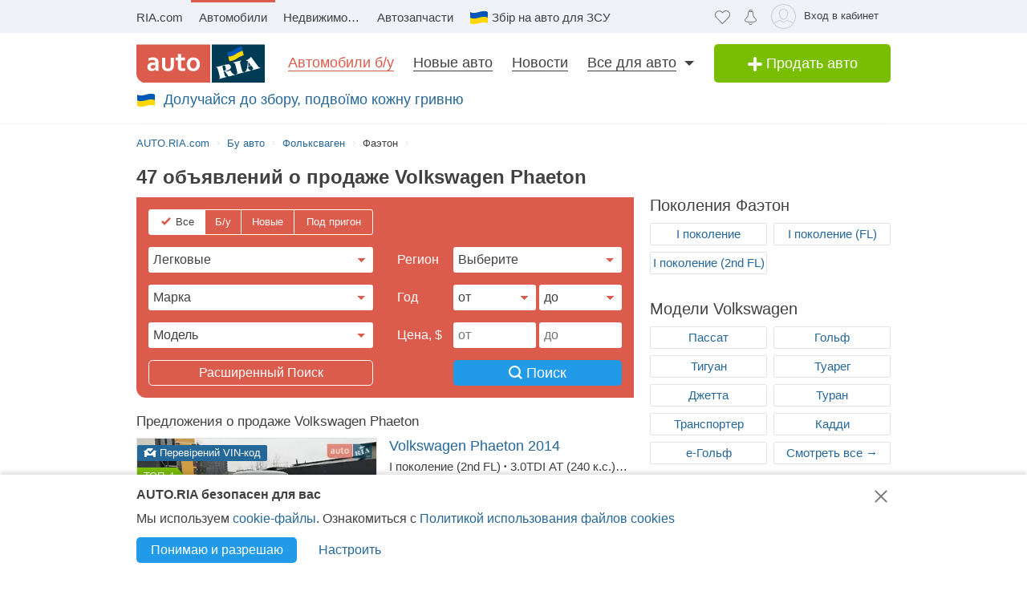

--- FILE ---
content_type: text/html; charset=utf-8
request_url: https://auto.ria.com/car/volkswagen/phaeton/
body_size: 181557
content:
                                                                                    <!DOCTYPE html>      <html lang="ru">        








    






    










    


<head>
    <script>
        var gaEvent = function () {
            console.log('=== gaEvent STUB ===', arguments);
        }
    </script>
    <script src="//ui.ria.com/js/set_ui.js" async></script>
    
    <!--2  ru-->

    
<!-- head:56: 1769071999.726 -->



    <meta charset="utf-8" />

    <link rel="manifest" href="https://auto.ria.com/manifest.json">

    
    
        <script>
            document.oncopy=function(){
            	if (!window.location.href.match(/\/add_auto\.html|\/addauto\/autoinfo\/autoId\/|\/result\//)) {
                    var bodyEl = document.getElementsByTagName('body')[0],
                            selection = window.getSelection();
                    if(selection.toString().length>25){
                        var newDiv = document.createElement('div'),
                                pageLink = ['<p>',(window.location.pathname.match(/^\/uk/)?'Джерело':'Источник'),': <a href="',
                                    document.location.href,
                                    '">',document.location.href,
                                    '</a> © AUTO.RIA.com™</p>'].join('');
                        newDiv.style.position='absolute';
                        newDiv.style.left='-99999px';
                        bodyEl.appendChild(newDiv);
                        newDiv.innerHTML=selection + pageLink;
                        selection.selectAllChildren(newDiv);
                        window.setTimeout(function(){
                            bodyEl.removeChild(newDiv)
                        },0)
                    }
                }
            }
            //fix svg xlink:href
            !function(e,t){"use strict";e.addEventListener("DOMContentLoaded",function(){var n=t.location.href.replace(t.location.hash,"");[].slice.call(e.querySelectorAll("use[*|href]")).filter(function(e){return 0===e.getAttribute("xlink:href").indexOf("#")}).forEach(function(e){e.setAttribute("xlink:href",n+e.getAttribute("xlink:href"))})},!1)}(document,window);
        </script>
    

    <!-- critical url - /demo/partials/criticalcss/catalog-marka-model.css?v=1.2867483 -->
    
        
    
    
        
    
    
        <style>@charset "UTF-8";.critical-catalog-marka-model{top:0}header,nav,section{display:block}html{font-size:100%}body,html{padding:0;margin:0}body{font-weight:400;font-style:normal;font-size:15px;font-family:Arial,Helvetica,sans-serif;line-height:20px;color:#414042;overflow-y:scroll}strong{font-style:inherit;font-weight:700}em{font-style:italic}a{text-decoration:none;color:#256799;border-bottom:1px solid transparent}a:hover{text-decoration:none;border-bottom-color:#256799}a img{border:0 none}h1,h2,h3{font-weight:400;line-height:1.2;margin:0 0 20px}h1{font-size:30px}h2{font-size:24px}h3{font-size:18px}p{margin:20px 0}ul{margin:0 0 1.5em 2em;list-style-type:disc}dl{margin:0}dd{margin:0}.loaded:before{background-image:none}.item-showcase-offer .photo,[class*=" photo-"],[class^=photo-]{background-color:#f3fafd;display:inline-block;position:relative;overflow:hidden}.item-showcase-offer .photo img,[class*=" photo-"] img,[class^=photo-] img{position:absolute;top:0;right:0;left:0;bottom:0;margin:auto}.item-showcase-offer .photo:before,.preloader:before,[class*=" photo-"]:before,[class^=photo-]:before{background-image:url("data:image/svg+xml,%3Csvg xmlns='http://www.w3.org/2000/svg' width='148' height='64' viewBox='0 0 148 64' class='load'%3E%3Cstyle%3E.load g%7Banimation:k1 800ms cubic-bezier(0.1,0.5,0.5,1) infinite%7D.load g:nth-of-type(2)%7Banimation-name:k2%7D@keyframes k1%7B0%25%7Btransform:scale(1)%7D50%25%7Btransform:scale(1.1) translate(-4px,-4px)%7D100%25%7Btransform:scale(1)%7D%7D@keyframes k2%7B0%25%7Btransform:scale(1.1) translate(-10px,-4px)%7D50%25%7Btransform:scale(1)%7D100%25%7Btransform:scale(1.1) translate(-10px,-4px)%7D%7D%3C/style%3E%3Cg%3E%3Cpath d='M68 30.9995H20V32.9995H68V30.9995Z' fill='white'/%3E%3Cpath d='M60 8H28C23.5817 8 20 11.5817 20 16V31H68V16C68 11.5817 64.4183 8 60 8Z' fill='%23DB5C4C'/%3E%3Cpath d='M68 33.0005H20V48.0005C20 52.4188 23.5817 56.0005 28 56.0005H60C64.4183 56.0005 68 52.4188 68 48.0005V33.0005Z' fill='%23003B56'/%3E%3Cpath d='M37.5981 40.0742L40.5511 40.4728L39.77 42.7693L42.8754 40.8524L46.3047 41.3458L44.6853 39.9224L49.2958 37.3981L43.3898 38.6887L41.4465 36.9995L40.8178 39.2581L37.5981 40.0742Z' fill='white'/%3E%3Cpath fill-rule='evenodd' clip-rule='evenodd' d='M36.3686 48.6056C36.3162 48.4111 36.2638 48.2166 36.2067 48.0268C36.321 47.9888 36.4543 47.9508 36.6067 47.9508C36.6407 47.9396 36.6694 47.9283 36.6943 47.9185C36.7955 47.8788 36.8352 47.8632 36.9116 47.9698C36.9687 48.0552 37.0306 48.1406 37.0926 48.226C37.1545 48.3115 37.2164 48.3969 37.2735 48.4823C37.445 48.729 37.6212 48.9757 37.7975 49.2225C37.9737 49.4692 38.1499 49.7159 38.3214 49.9627L38.6643 50.4182C38.6857 50.4466 38.7044 50.4857 38.7235 50.5254C38.7553 50.5918 38.7881 50.6602 38.8358 50.6839C38.896 50.7139 38.992 50.6846 39.0672 50.6616C39.0871 50.6556 39.1056 50.6499 39.1216 50.6459C39.2073 50.627 39.2978 50.6032 39.3883 50.5795C39.4788 50.5558 39.5693 50.5321 39.655 50.5131C39.9503 50.4372 40.2408 50.3613 40.5314 50.2853C40.8219 50.2094 41.1124 50.1335 41.4077 50.0576C41.503 50.0291 41.603 50.0054 41.703 49.9817C41.8031 49.9579 41.9031 49.9342 41.9983 49.9057C42.0121 49.9023 42.0289 49.8989 42.0474 49.8951C42.1315 49.8781 42.2494 49.8541 42.2651 49.7919C42.3296 49.6151 42.1347 49.6288 42.0156 49.6372C41.994 49.6387 41.9749 49.64 41.9602 49.64C41.7697 49.64 41.5983 49.5451 41.4458 49.4502C41.141 49.2604 40.8362 48.9947 40.6076 48.729L40.5835 48.701C40.3605 48.4421 40.1076 48.1484 39.9789 47.837C39.962 47.8033 39.9468 47.7564 39.9303 47.7056C39.8909 47.5843 39.8442 47.4406 39.7502 47.4004C39.6397 47.3532 39.4638 47.4494 39.3418 47.5162C39.3165 47.53 39.2936 47.5425 39.274 47.5523C39.2231 47.5748 39.1727 47.5977 39.1225 47.6205C38.8338 47.7518 38.5507 47.8805 38.2261 47.9129C37.826 47.9508 37.5022 47.8559 37.1211 47.7421C37.21 47.7148 37.3014 47.69 37.3935 47.665C37.5578 47.6204 37.7244 47.5751 37.8832 47.5143C38.0202 47.4569 38.1544 47.4103 38.2869 47.3643C38.5047 47.2887 38.7178 47.2147 38.931 47.0968C39.274 46.907 39.6169 46.7172 39.8455 46.3945C40.2646 45.8061 40.017 44.8002 39.4835 44.3637C39.195 44.1269 38.861 44.1463 38.5086 44.1668C38.4655 44.1693 38.4221 44.1718 38.3785 44.1739C37.9975 44.1929 37.6165 44.2688 37.2545 44.3447C36.7354 44.4481 36.2251 44.5868 35.7177 44.7247C35.4802 44.7892 35.2433 44.8536 35.0064 44.9141C34.0729 45.1608 33.1203 45.4076 32.1677 45.6543C32.0725 45.6733 31.9582 45.7492 32.0153 45.8631C32.0692 45.957 32.1992 45.9276 32.3112 45.9023C32.3576 45.8918 32.4009 45.8821 32.4345 45.8821C32.8017 45.8661 32.9013 46.2502 32.98 46.5538C32.9952 46.6124 33.0096 46.668 33.0251 46.7172C33.2338 47.341 33.3959 47.9881 33.5569 48.6312C33.6016 48.8098 33.6463 48.9881 33.6919 49.1655C33.7395 49.3269 33.7776 49.4929 33.8157 49.659C33.8538 49.8251 33.8919 49.9911 33.9395 50.1525C34.0538 50.5131 34.1681 50.9117 34.1681 51.2723C34.1491 51.4811 34.0919 51.5949 33.9014 51.6898C33.8743 51.7014 33.8433 51.7114 33.8116 51.7216C33.6877 51.7615 33.5549 51.8043 33.6157 51.9555C33.6635 52.0667 34.0583 51.9386 34.2304 51.8828C34.264 51.8719 34.2891 51.8637 34.3015 51.8606C34.8254 51.7278 35.3541 51.5902 35.8828 51.4526C36.4115 51.315 36.9401 51.1774 37.4641 51.0445C37.4821 51.04 37.5022 51.0356 37.5234 51.0308C37.5921 51.0155 37.6726 50.9976 37.7308 50.9686C37.8641 50.8927 37.826 50.7029 37.6736 50.7219C37.6409 50.7259 37.6047 50.7326 37.5664 50.7397C37.4266 50.7656 37.2599 50.7964 37.1402 50.7219C37.0102 50.6479 36.9164 50.4296 36.8588 50.2955L36.8544 50.2853C36.7757 50.0724 36.7169 49.8529 36.6584 49.6346C36.6178 49.4831 36.5774 49.3322 36.5305 49.1845C36.4734 48.9947 36.421 48.8002 36.3686 48.6056ZM35.9907 47.1884C35.9308 46.9468 35.8718 46.7086 35.8066 46.4704C35.7947 46.4036 35.7674 46.3083 35.7357 46.1978C35.6142 45.7748 35.4289 45.1294 35.8066 45.009C36.0543 44.9141 36.34 44.8192 36.6067 44.8192C36.8354 44.8192 36.9878 45.1608 37.064 45.3506C37.1973 45.6733 37.3307 46.0719 37.3498 46.4325C37.3543 46.5088 37.3684 46.5904 37.3827 46.6735C37.4291 46.942 37.4782 47.2265 37.2164 47.4004C37.083 47.4953 36.9306 47.5523 36.7592 47.5902C36.7434 47.5941 36.7074 47.6037 36.6602 47.6163C36.4785 47.6646 36.1305 47.7571 36.1305 47.7421C36.0813 47.5545 36.0358 47.3705 35.9907 47.1884Z' fill='white'/%3E%3Cpath d='M43.1701 46.9638C43.1605 46.926 43.151 46.8881 43.1414 46.85L42.7985 45.5974C42.7032 45.2178 42.5889 44.8572 42.4746 44.4965C42.4365 44.3257 42.3794 44.1549 42.3222 43.9841C42.3162 43.968 42.3099 43.9508 42.3033 43.9329C42.248 43.7816 42.1727 43.5755 42.0364 43.4906C41.9065 43.4187 41.7655 43.4449 41.6303 43.4701C41.5871 43.4781 41.5445 43.486 41.503 43.4906C41.3887 43.4906 41.1601 43.3767 41.3506 43.2629C41.5185 43.1599 41.7303 43.118 41.9324 43.0781C42.0283 43.0591 42.122 43.0406 42.2079 43.0161C42.7318 42.8833 43.2509 42.7457 43.77 42.6081C44.2892 42.4705 44.8084 42.3329 45.3324 42.2C45.344 42.1971 45.3561 42.1938 45.3686 42.1903C45.4377 42.1712 45.5184 42.1489 45.5991 42.181C45.7896 42.2569 45.5991 42.4278 45.4848 42.4657C45.3133 42.5037 45.1228 42.5606 45.0466 42.7314C44.9704 42.9023 45.0085 43.13 45.0466 43.3008C45.1851 44.0081 45.3551 44.6841 45.528 45.3714C45.5453 45.4403 45.5627 45.5092 45.58 45.5784C45.6753 45.9769 45.7706 46.3756 45.8849 46.7551C45.9146 46.8619 45.9407 46.9742 45.9671 47.0881C46.0251 47.3385 46.0849 47.5962 46.1897 47.818C46.2659 48.0078 46.3611 48.1406 46.4755 48.2925C46.5496 48.3848 46.8585 48.3333 46.9803 48.313L46.9898 48.3115C47.0851 48.2925 47.409 48.3304 47.2375 48.4823C47.1793 48.5113 47.0988 48.5292 47.0301 48.5445C47.0089 48.5492 46.9888 48.5537 46.9708 48.5582C46.4469 48.691 45.9277 48.8286 45.4085 48.9663C44.8894 49.1039 44.3702 49.2415 43.8463 49.3743C43.8105 49.3845 43.774 49.395 43.737 49.4057C43.4981 49.4747 43.2364 49.5502 42.989 49.5831C42.7985 49.621 42.9128 49.3743 43.0271 49.3364C43.0708 49.3146 43.1191 49.2975 43.1681 49.2802C43.2902 49.2371 43.4164 49.1925 43.4844 49.0706C43.5606 48.9188 43.5225 48.691 43.4844 48.5202C43.4681 48.3578 43.4378 48.2093 43.4055 48.0509C43.4001 48.0242 43.3946 47.9972 43.3891 47.9698C43.3377 47.6283 43.2554 47.3022 43.1701 46.9638Z' fill='white'/%3E%3Cpath fill-rule='evenodd' clip-rule='evenodd' d='M49.3765 45.6842C49.376 45.5941 49.3755 45.507 49.3713 45.4265C49.638 45.3506 49.9238 45.2937 50.2286 45.2937C50.3239 45.2652 50.4191 45.2415 50.5144 45.2178C50.6097 45.194 50.7049 45.1703 50.8001 45.1419C50.8251 45.1419 50.8684 45.1273 50.9123 45.1126C50.9688 45.0936 51.0264 45.0742 51.0478 45.0849C51.0573 45.0944 51.0812 45.1276 51.105 45.1608C51.1288 45.194 51.1526 45.2273 51.1621 45.2367C51.2012 45.2627 51.2314 45.2975 51.2587 45.329C51.2714 45.3437 51.2834 45.3576 51.2955 45.3696C51.3336 45.4171 51.3669 45.4645 51.4003 45.512C51.4336 45.5594 51.467 45.6068 51.5051 45.6543C51.515 45.6684 51.525 45.6827 51.5351 45.697C51.6608 45.8753 51.7979 46.0698 51.8861 46.2806C51.9623 46.4514 52.0385 46.6223 51.9623 46.8121C51.867 46.9829 51.6956 47.0968 51.5241 47.1727C51.5089 47.1803 51.4929 47.1871 51.4769 47.1939C51.4128 47.2213 51.3488 47.2486 51.3336 47.3245C51.3336 47.3814 51.3336 47.4574 51.4098 47.4763C51.4563 47.4763 51.5281 47.4512 51.584 47.4316C51.5968 47.4271 51.6087 47.4229 51.6194 47.4194C52.1052 47.296 52.5862 47.1679 53.0673 47.0398C53.5483 46.9117 54.0294 46.7836 54.5152 46.6602C54.7377 46.5969 54.9661 46.5394 55.1971 46.4813C55.3815 46.4349 55.5675 46.3881 55.7536 46.3376C55.8298 46.3186 55.906 46.2996 55.9822 46.2427C56.0345 46.1905 55.959 46.1543 55.9166 46.134C55.9128 46.1321 55.9092 46.1304 55.906 46.1288C55.8107 46.0908 55.7726 46.0908 55.6774 46.0908C55.5059 46.0908 55.3725 46.0908 55.2201 45.977C55.0868 45.8631 54.9534 45.7302 54.8391 45.5974C54.7019 45.4493 54.5853 45.2808 54.4687 45.1122C54.391 44.9999 54.3133 44.8875 54.2294 44.7812C53.2387 43.4716 52.2481 42.162 51.3145 40.8335C51.2193 40.6816 51.105 40.5298 50.9907 40.3969C50.8985 40.2745 50.8435 40.3372 50.7657 40.4257C50.747 40.447 50.727 40.4698 50.7049 40.4918C50.6602 40.5363 50.6161 40.5808 50.5722 40.6251C50.3537 40.8454 50.1395 41.0614 49.8857 41.251C49.5809 41.4788 49.257 41.6876 48.914 41.8394C48.8558 41.8568 48.7975 41.8725 48.7398 41.8879C48.6088 41.9231 48.4806 41.9575 48.3616 42.0102C48.171 42.1051 48.1901 42.2 48.3806 42.2569C48.4454 42.2754 48.5271 42.286 48.6133 42.2972C48.882 42.3321 49.1952 42.3727 49.1808 42.6745C49.1617 43.073 49.1236 43.4716 49.0855 43.8701C49.0588 44.0941 49.038 44.3166 49.0174 44.538C48.9645 45.1046 48.9123 45.6641 48.7616 46.2237C48.7567 46.2413 48.7518 46.259 48.7468 46.2769C48.5591 46.9516 48.3258 47.7898 47.6947 48.1596C47.6185 48.1976 47.409 48.4064 47.6376 48.4064C47.7049 48.4064 47.7655 48.3866 47.8274 48.3665C47.8706 48.3525 47.9144 48.3382 47.9615 48.3304C48.2282 48.264 48.4948 48.1928 48.7615 48.1217C49.0283 48.0505 49.295 47.9793 49.5618 47.9129C49.7858 47.8598 50.0038 47.8007 50.2191 47.7423C50.3885 47.6964 50.5562 47.651 50.724 47.6092C50.8383 47.5712 51.0288 47.4763 50.8573 47.3814C50.7762 47.3309 50.6788 47.3234 50.5826 47.316C50.498 47.3095 50.4142 47.3031 50.3429 47.2676C50.1524 47.1727 50 47.0778 49.8666 46.9259C49.8173 46.8686 49.768 46.8219 49.7201 46.7766C49.6572 46.7169 49.5969 46.6598 49.5428 46.5843C49.38 46.3484 49.3781 45.9979 49.3765 45.6842ZM49.8131 43.3027C50.1607 43.7832 50.5148 44.2727 50.8573 44.7623C50.5776 44.8373 50.304 44.9184 50.033 44.9986C49.8241 45.0605 49.6167 45.122 49.4094 45.1798C49.4475 44.7812 49.4665 44.4016 49.4856 44.0031C49.4856 43.7563 49.5046 43.4906 49.5237 43.2249C49.5237 43.2024 49.5287 43.1698 49.5343 43.1337C49.5475 43.0481 49.5639 42.9423 49.5237 42.9023C49.6194 43.0349 49.716 43.1684 49.8131 43.3027Z' fill='white'/%3E%3Cpath d='M51.39 25.7407C51.1527 25.8147 50.8815 25.8703 50.5595 25.9258C50.2374 25.9629 49.9493 25.9814 49.6612 25.9814C48.9493 25.9814 48.3731 25.8518 47.9324 25.611C47.4748 25.3518 47.1697 24.9999 46.9833 24.537C46.8477 24.2036 46.7799 23.7407 46.7799 23.1666V18.4259H45.2037V16.5741H46.7799V14H48.8307V16.5741H51.2713V18.4259H48.8477V22.8888C48.8477 23.2407 48.8985 23.4999 49.0002 23.6666C49.1697 23.9629 49.5256 24.111 50.0341 24.111C50.2713 24.111 50.5086 24.0925 50.7459 24.0555C50.9832 24.0185 51.2035 23.9629 51.4069 23.9073V25.7407H51.39Z' fill='white'/%3E%3Cpath fill-rule='evenodd' clip-rule='evenodd' d='M32.3394 24.7785H32.3733L32.4072 25.723H34.2715C34.2626 25.5469 34.2583 25.3501 34.2538 25.1409C34.2498 24.954 34.2456 24.7572 34.2376 24.5563C34.2207 24.1119 34.2207 23.5933 34.2207 22.9822V19.5193C34.2207 19.0563 34.1529 18.6304 34.0003 18.2415C33.8478 17.8526 33.6105 17.5193 33.3054 17.223C33.0004 16.9267 32.6105 16.7045 32.1529 16.5378C31.6953 16.3712 31.1529 16.2971 30.5428 16.2971C30.0174 16.2971 29.5259 16.3527 29.0513 16.4638C28.5767 16.5749 28.1361 16.723 27.7123 16.9267V18.686C28.2039 18.4823 28.6615 18.3341 29.0682 18.223C29.492 18.1304 29.9157 18.0749 30.3224 18.0749C30.6614 18.0749 30.9496 18.1119 31.1868 18.2045C31.4241 18.2971 31.6106 18.4267 31.7631 18.5749C31.9156 18.7415 32.0173 18.9082 32.0851 19.1119C32.1529 19.3156 32.1868 19.5193 32.1868 19.7415V20.1119C31.9495 20.0378 31.6784 19.9823 31.3733 19.9267C31.0682 19.8712 30.7292 19.8526 30.3733 19.8526C29.8818 19.8526 29.4242 19.9267 29.0174 20.0749C28.5937 20.223 28.2377 20.4267 27.9496 20.7045C27.6445 20.9823 27.4242 21.3156 27.2547 21.7045C27.0852 22.1119 27.0005 22.5378 27.0005 23.0378C27.0005 23.5008 27.0852 23.8896 27.2208 24.26C27.3734 24.6119 27.5598 24.9267 27.814 25.1859C28.0683 25.4452 28.3733 25.6489 28.7123 25.7785C29.0682 25.9081 29.4242 25.9822 29.8309 25.9822C30.136 25.9822 30.4072 25.9452 30.6614 25.8711C30.9157 25.797 31.1529 25.7044 31.3563 25.5748C31.5767 25.4637 31.7631 25.3341 31.9156 25.1859C32.0851 25.0563 32.2207 24.9082 32.3394 24.7785ZM31.5258 21.723C31.78 21.76 32.0004 21.7971 32.2038 21.8526V23.26C32.119 23.3711 32.0004 23.4822 31.8817 23.5933C31.7461 23.7045 31.6106 23.8156 31.458 23.9082C31.3055 24.0008 31.136 24.0748 30.9496 24.1304C30.7631 24.1859 30.5597 24.223 30.3563 24.223C30.1869 24.223 30.0343 24.2045 29.8818 24.1489C29.7292 24.0933 29.6106 24.0193 29.492 23.9267C29.3733 23.8156 29.2886 23.6859 29.2208 23.5378C29.153 23.3896 29.1191 23.2045 29.1191 23.0008C29.1191 22.5563 29.2716 22.223 29.5598 22.0008C29.8479 21.7785 30.2377 21.6674 30.7462 21.6674C31.0173 21.6674 31.2716 21.686 31.5258 21.723Z' fill='white'/%3E%3Cpath d='M38.1868 25.537C38.7461 25.8519 39.441 26 40.2884 26C40.7291 26 41.1359 25.9444 41.5088 25.8704C41.8647 25.7778 42.1867 25.6481 42.4748 25.4815C42.763 25.3148 43.0003 25.1111 43.2206 24.8704C43.424 24.6296 43.5935 24.3704 43.729 24.0741C43.9663 23.5556 44.085 22.9259 44.085 22.1852V16.5741H42.0342V22C42.0342 22.5371 41.9664 22.9445 41.8308 23.2408C41.6952 23.5371 41.4918 23.7778 41.2376 23.9259C40.9833 24.0741 40.6613 24.1482 40.2884 24.1482C39.9325 24.1482 39.6274 24.0741 39.3732 23.9445C39.119 23.7963 38.9156 23.5926 38.78 23.3148C38.6953 23.1667 38.6444 22.963 38.5936 22.7408C38.5597 22.5185 38.5427 22.2593 38.5427 21.9445V16.5741H36.4919V22.2037C36.4919 22.6111 36.5258 23 36.5936 23.3334C36.6784 23.6852 36.78 24 36.9326 24.2778C37.2038 24.7963 37.6275 25.2222 38.1868 25.537Z' fill='white'/%3E%3Cpath fill-rule='evenodd' clip-rule='evenodd' d='M60.7124 23.1302C60.8988 22.5377 61.0005 21.8895 61.0005 21.1673C61.0005 20.4451 60.9157 19.7969 60.6954 19.2043C60.509 18.6118 60.2208 18.1118 59.8649 17.6858C59.492 17.2599 59.0514 16.9266 58.526 16.7044C58.0005 16.4636 57.4073 16.3525 56.7463 16.3525C56.1023 16.3525 55.526 16.4636 55.0006 16.7044C54.4921 16.9266 54.0515 17.2599 53.6786 17.6858C53.3057 18.0932 53.0346 18.6118 52.8312 19.2043C52.6447 19.7969 52.543 20.4451 52.543 21.1673C52.543 21.8895 52.6278 22.5377 52.8312 23.1302C53.0176 23.7228 53.3057 24.2228 53.6617 24.6487C54.0345 25.0747 54.4752 25.408 55.0006 25.6302C55.526 25.871 56.1192 25.9821 56.7802 25.9821C57.4243 25.9821 58.0005 25.871 58.526 25.6302C59.0514 25.408 59.492 25.0747 59.8649 24.6487C60.2378 24.2413 60.509 23.7228 60.7124 23.1302ZM58.7293 19.871C58.831 20.2599 58.8819 20.6858 58.8819 21.1673C58.8819 21.6488 58.831 22.0932 58.7463 22.4636C58.6276 22.8339 58.4921 23.1488 58.3056 23.3895C58.1192 23.6488 57.8989 23.8339 57.6446 23.9636C57.3904 24.0932 57.1023 24.1488 56.7972 24.1488C56.4921 24.1488 56.204 24.0932 55.9497 23.9636C55.6955 23.8339 55.4752 23.6302 55.2887 23.3895C55.1023 23.1488 54.9498 22.8339 54.8481 22.4636C54.7464 22.0747 54.6955 21.6488 54.6955 21.1673C54.6955 20.6673 54.7464 20.2414 54.8481 19.871C54.9498 19.4821 55.0854 19.1858 55.2718 18.9266C55.4582 18.6673 55.6786 18.4821 55.9328 18.3525C56.187 18.2229 56.4582 18.1673 56.7633 18.1673C57.0684 18.1673 57.3565 18.2229 57.6107 18.3525C57.8819 18.4821 58.1022 18.6673 58.2887 18.9266C58.4751 19.1858 58.6277 19.5006 58.7293 19.871Z' fill='white'/%3E%3C/g%3E%3Cg%3E%3Cpath fill-rule='evenodd' clip-rule='evenodd' d='M101.625 18.5655C101.625 17.1979 102.146 15.9519 103 15C103.854 15.9519 104.375 17.1979 104.375 18.5655C104.35 20.0266 104.249 21.4861 104.147 22.9456C104.04 24.4858 103.933 26.0259 103.917 27.5673C103.849 30.3651 104.704 32.9929 105.743 35.5564C106.088 36.262 106.461 36.9528 106.834 37.6442L106.839 37.6521L107.941 37.4341C108.934 37.2392 109.579 36.2918 109.381 35.3173C109.207 34.4646 108.443 33.8725 107.59 33.8685L107.189 33.9107L108.085 26.5687C108.377 23.2992 110.095 20.4314 112.625 18.5655C113.06 18.2449 113.52 17.9518 114 17.6935V43.7705H107.87C107.411 46.2139 106.042 48.3427 104.117 49.8045C103.659 50.1143 103.276 50.523 103 51C102.724 50.523 102.341 50.1143 101.883 49.8045C99.958 48.3427 98.5886 46.2139 98.1302 43.7705H92V17.6935C92.4795 17.9518 92.9402 18.2449 93.375 18.5655C95.9051 20.4314 97.6228 23.2992 97.9154 26.5687L98.8105 33.9107L98.4095 33.8685C97.557 33.8724 96.7927 34.4646 96.6191 35.3173C96.4207 36.2918 97.0662 37.2392 98.0586 37.4341L99.1615 37.6521L99.1655 37.6446C99.539 36.9531 99.9121 36.2622 100.257 35.5564C101.296 32.9929 102.151 30.3651 102.083 27.5673C102.067 26.0259 101.96 24.4858 101.853 22.9456C101.751 21.4861 101.65 20.0266 101.625 18.5655ZM96.0534 26.3928C95.816 24.5202 95.0197 22.8163 93.8333 21.4489V34.7687H94.8717C95.1397 33.7495 95.8518 32.9071 96.791 32.4479L96.0534 26.3928ZM112.167 34.7687V21.4489C110.98 22.8163 110.184 24.5202 109.947 26.3928L109.209 32.4479C110.148 32.9071 110.86 33.7495 111.128 34.7687H112.167ZM105.012 38.1022C104.17 36.7061 103.492 35.2041 103 33.6224C102.508 35.2041 101.83 36.7061 100.988 38.1022C101.789 38.3412 102.486 38.8061 103 39.4313C103.514 38.8061 104.211 38.3412 105.012 38.1022ZM94.8717 36.5691H93.8333V41.9701H97.9583C97.9583 41.0572 98.0877 40.1725 98.3236 39.3329L97.4427 39.136C96.1869 38.7932 95.1991 37.8115 94.8717 36.5691ZM112.167 36.5691H111.128C110.801 37.8115 109.813 38.7932 108.557 39.136L107.676 39.3329C107.912 40.1725 108.042 41.0572 108.042 41.9701H112.167V36.5691ZM102.083 41.9701C102.083 40.8356 101.226 39.9022 100.114 39.7478C99.9081 40.4546 99.7917 41.1984 99.7917 41.9701H102.083ZM106.208 41.9701C106.208 41.1984 106.092 40.4546 105.886 39.7478C104.774 39.9022 103.917 40.8356 103.917 41.9701H106.208ZM102.083 43.7705H99.9993C100.337 45.219 101.072 46.5227 102.083 47.561V43.7705ZM106.001 43.7705H103.917V47.561C104.928 46.5227 105.663 45.219 106.001 43.7705Z' fill='%23003B56'/%3E%3Cpath fill-rule='evenodd' clip-rule='evenodd' d='M79 17C79 12.0294 83.0294 8 88 8H118C122.971 8 127 12.0294 127 17V47C127 51.9706 122.971 56 118 56H88C83.0294 56 79 51.9706 79 47V17ZM88 8.75H118C122.556 8.75 126.25 12.4437 126.25 17V47C126.25 51.5563 122.556 55.25 118 55.25H88C83.4437 55.25 79.75 51.5563 79.75 47V17C79.75 12.4437 83.4437 8.75 88 8.75Z' fill='%23003B56'/%3E%3C/g%3E%3C/svg%3E");background-size:contain;background-repeat:no-repeat;background-position:center;position:absolute;top:0;left:0;right:0;bottom:0;margin:auto;max-width:148px;content:""}.item-showcase-offer .photo:after,[class*=" photo-"]:after,[class^=photo-]:after{-webkit-box-shadow:inset 0 0 0 1px #e0e3e4;box-shadow:inset 0 0 0 1px #e0e3e4;display:block;width:100%;padding-top:66%;position:inherit;-webkit-box-sizing:border-box;box-sizing:border-box;content:""}.m-auto{position:absolute;top:0;bottom:0;left:0;right:0;margin:auto}.header-page h1{font-size:18px;line-height:25px;display:inline-block;font-weight:700;margin:0}[id*=" beacon_"],[id^=beacon_]{position:absolute;visibility:hidden}.red{color:#db5c4c}.orange{color:#f09213}.grey{color:#9da6aa}.brand-color{color:#003b56;font-weight:400}.hide{display:none!important}.unlink{text-decoration:none;border-bottom:0 none}.modal{position:absolute;left:0;bottom:auto;right:auto;width:320px;margin-left:-160px}.fade{opacity:0;z-index:-5}.boxed{display:inline-block;width:100%}.row{margin-bottom:20px;margin-left:-20px}.row:after{display:table;content:"";clear:both}.row>[class*=span]{float:left;margin-left:20px}.row.not-margin{margin-bottom:0}img{max-width:100%;height:auto;vertical-align:middle;border:0}.unstyle{margin:0;padding:0;list-style:none}.button,.button-add,.button-primary{display:inline-block;text-align:center;margin:0;padding-left:10px;padding-right:10px;border:0 none;color:#fff;white-space:nowrap;vertical-align:middle;-webkit-appearance:none;-moz-appearance:none;appearance:none;text-decoration:none;-webkit-user-select:none;-moz-user-select:none;-ms-user-select:none;user-select:none;border-radius:5px}.button{background:#219be7}.button._green{background:#79be00}.button-add{font-size:18px;line-height:40px;width:220px;padding:0 15px;background:#79be00;-webkit-box-sizing:border-box;box-sizing:border-box}.button-primary{padding:0 15px;background:#219be7}[class*=button].middle{font-size:14px;line-height:32px}[class*=button].large{font-size:16px;line-height:36px}[class^=icon-]{display:inline-block;vertical-align:middle}.app-content,.container,.container-header{width:940px;margin:0 auto;padding-left:10px;padding-right:10px}.fixed-mobile{max-height:150px;position:fixed;bottom:0;left:0;right:0;z-index:10}.search__main input[type=radio]{display:none}.fixed-banner{position:absolute;width:1px;height:1px;margin-right:-481px}.upstairs{color:#7a7a7a;background:#e0e3e4;padding:30px 25px 5px}.upstairs:after,.upstairs:before{background:#fff;width:9px;height:28px;margin-left:-13px}.upstairs:after{width:30px;height:9px;margin-left:-8px;margin-top:9px}.app-content,.container-header{display:block}.app-content{padding-top:16px;padding-bottom:20px;position:relative}.app-content .box-panel:last-child{border-bottom:0 none;padding-bottom:0}.title{font-size:18px;line-height:1;text-rendering:geometricPrecision}.box-panel{margin-bottom:20px}.box-panel.line{border-bottom:1px solid #e0e3e4;padding-bottom:20px}.box-panel .title{margin-bottom:20px}.title-head{position:relative;font-size:20px;margin-bottom:20px;line-height:20px}.title-head.line{padding-bottom:10px;border-bottom:1px solid #e0e3e4}.modal-header{padding:8px 15px 5px;border-bottom:1px solid #e0e3e4}.modal-header.noline{border:0 none;min-height:28px}.modal-header .close{margin-top:2px}.modal-header .size18,.modal-header h3{margin:0 20px 0 0;font-size:18px;line-height:26px;color:#414042}.modal-header .close{position:absolute;font-size:28px;line-height:30px;text-decoration:none;cursor:pointer;border-bottom-color:transparent}.modal-body{position:relative;max-height:400px;padding:15px;overflow-y:auto}.modal-body.box-sizing *{-webkit-box-sizing:border-box;box-sizing:border-box}.modal-body hr{margin-left:-15px;margin-right:-15px}.modal-body hr.dashed{height:0;background:0 0;border-bottom:1px dashed #e0e3e4}.modal-form{margin-bottom:0}.modal-footer{padding:10px 15px;margin-bottom:0;background-color:#eff2f3;border-top:1px solid #e0e3e4}.modal-footer:after,.modal-footer:before{display:table;line-height:0;content:""}.modal-footer:after{clear:both}.modal-footer .btn+.btn{margin-bottom:0;margin-left:5px}.modal-footer .btn-group .btn+.btn{margin-left:-1px}.modal-footer .btn-block+.btn-block{margin-left:0}.modal-info{background-color:#fdf5d9;padding:10px 15px;margin-top:-1px}.modal-info .unordered-list{margin-bottom:10px}.modal-info .unordered-list dd,.modal-info .unordered-list li{margin-left:15px}.modal-info .unordered-list dd:before,.modal-info .unordered-list li:before{width:8px;height:8px;margin:7px 0 0 -15px;background:#f09213}.modal-info p{margin:5px 0 0}.button-info{display:table}.button-info .description{color:#7a7a7a;font-size:13px;line-height:14px;padding-left:20px}.button-info .button,.button-info .description{display:table-cell;vertical-align:middle}.modal{background:#fff;background-clip:padding-box;outline:0;margin-top:0;position:absolute;top:0;left:0;bottom:auto;right:auto;overflow:visible}.level-popup .preloader,.modal .preloader{background-color:rgba(255,255,255,.5);position:absolute;top:35px;left:0;right:0;bottom:0;z-index:10}.level-popup .preloader:before,.modal .preloader:before{background-image:url("data:image/svg+xml,%3Csvg xmlns='http://www.w3.org/2000/svg' width='148' height='64' viewBox='0 0 148 64' class='load'%3E%3Cstyle%3E.load g%7Banimation:k1 800ms cubic-bezier(0.1,0.5,0.5,1) infinite%7D.load g:nth-of-type(2)%7Banimation-name:k2%7D@keyframes k1%7B0%25%7Btransform:scale(1)%7D50%25%7Btransform:scale(1.1) translate(-4px,-4px)%7D100%25%7Btransform:scale(1)%7D%7D@keyframes k2%7B0%25%7Btransform:scale(1.1) translate(-10px,-4px)%7D50%25%7Btransform:scale(1)%7D100%25%7Btransform:scale(1.1) translate(-10px,-4px)%7D%7D%3C/style%3E%3Cg%3E%3Cpath d='M68 30.9995H20V32.9995H68V30.9995Z' fill='white'/%3E%3Cpath d='M60 8H28C23.5817 8 20 11.5817 20 16V31H68V16C68 11.5817 64.4183 8 60 8Z' fill='%23DB5C4C'/%3E%3Cpath d='M68 33.0005H20V48.0005C20 52.4188 23.5817 56.0005 28 56.0005H60C64.4183 56.0005 68 52.4188 68 48.0005V33.0005Z' fill='%23003B56'/%3E%3Cpath d='M37.5981 40.0742L40.5511 40.4728L39.77 42.7693L42.8754 40.8524L46.3047 41.3458L44.6853 39.9224L49.2958 37.3981L43.3898 38.6887L41.4465 36.9995L40.8178 39.2581L37.5981 40.0742Z' fill='white'/%3E%3Cpath fill-rule='evenodd' clip-rule='evenodd' d='M36.3686 48.6056C36.3162 48.4111 36.2638 48.2166 36.2067 48.0268C36.321 47.9888 36.4543 47.9508 36.6067 47.9508C36.6407 47.9396 36.6694 47.9283 36.6943 47.9185C36.7955 47.8788 36.8352 47.8632 36.9116 47.9698C36.9687 48.0552 37.0306 48.1406 37.0926 48.226C37.1545 48.3115 37.2164 48.3969 37.2735 48.4823C37.445 48.729 37.6212 48.9757 37.7975 49.2225C37.9737 49.4692 38.1499 49.7159 38.3214 49.9627L38.6643 50.4182C38.6857 50.4466 38.7044 50.4857 38.7235 50.5254C38.7553 50.5918 38.7881 50.6602 38.8358 50.6839C38.896 50.7139 38.992 50.6846 39.0672 50.6616C39.0871 50.6556 39.1056 50.6499 39.1216 50.6459C39.2073 50.627 39.2978 50.6032 39.3883 50.5795C39.4788 50.5558 39.5693 50.5321 39.655 50.5131C39.9503 50.4372 40.2408 50.3613 40.5314 50.2853C40.8219 50.2094 41.1124 50.1335 41.4077 50.0576C41.503 50.0291 41.603 50.0054 41.703 49.9817C41.8031 49.9579 41.9031 49.9342 41.9983 49.9057C42.0121 49.9023 42.0289 49.8989 42.0474 49.8951C42.1315 49.8781 42.2494 49.8541 42.2651 49.7919C42.3296 49.6151 42.1347 49.6288 42.0156 49.6372C41.994 49.6387 41.9749 49.64 41.9602 49.64C41.7697 49.64 41.5983 49.5451 41.4458 49.4502C41.141 49.2604 40.8362 48.9947 40.6076 48.729L40.5835 48.701C40.3605 48.4421 40.1076 48.1484 39.9789 47.837C39.962 47.8033 39.9468 47.7564 39.9303 47.7056C39.8909 47.5843 39.8442 47.4406 39.7502 47.4004C39.6397 47.3532 39.4638 47.4494 39.3418 47.5162C39.3165 47.53 39.2936 47.5425 39.274 47.5523C39.2231 47.5748 39.1727 47.5977 39.1225 47.6205C38.8338 47.7518 38.5507 47.8805 38.2261 47.9129C37.826 47.9508 37.5022 47.8559 37.1211 47.7421C37.21 47.7148 37.3014 47.69 37.3935 47.665C37.5578 47.6204 37.7244 47.5751 37.8832 47.5143C38.0202 47.4569 38.1544 47.4103 38.2869 47.3643C38.5047 47.2887 38.7178 47.2147 38.931 47.0968C39.274 46.907 39.6169 46.7172 39.8455 46.3945C40.2646 45.8061 40.017 44.8002 39.4835 44.3637C39.195 44.1269 38.861 44.1463 38.5086 44.1668C38.4655 44.1693 38.4221 44.1718 38.3785 44.1739C37.9975 44.1929 37.6165 44.2688 37.2545 44.3447C36.7354 44.4481 36.2251 44.5868 35.7177 44.7247C35.4802 44.7892 35.2433 44.8536 35.0064 44.9141C34.0729 45.1608 33.1203 45.4076 32.1677 45.6543C32.0725 45.6733 31.9582 45.7492 32.0153 45.8631C32.0692 45.957 32.1992 45.9276 32.3112 45.9023C32.3576 45.8918 32.4009 45.8821 32.4345 45.8821C32.8017 45.8661 32.9013 46.2502 32.98 46.5538C32.9952 46.6124 33.0096 46.668 33.0251 46.7172C33.2338 47.341 33.3959 47.9881 33.5569 48.6312C33.6016 48.8098 33.6463 48.9881 33.6919 49.1655C33.7395 49.3269 33.7776 49.4929 33.8157 49.659C33.8538 49.8251 33.8919 49.9911 33.9395 50.1525C34.0538 50.5131 34.1681 50.9117 34.1681 51.2723C34.1491 51.4811 34.0919 51.5949 33.9014 51.6898C33.8743 51.7014 33.8433 51.7114 33.8116 51.7216C33.6877 51.7615 33.5549 51.8043 33.6157 51.9555C33.6635 52.0667 34.0583 51.9386 34.2304 51.8828C34.264 51.8719 34.2891 51.8637 34.3015 51.8606C34.8254 51.7278 35.3541 51.5902 35.8828 51.4526C36.4115 51.315 36.9401 51.1774 37.4641 51.0445C37.4821 51.04 37.5022 51.0356 37.5234 51.0308C37.5921 51.0155 37.6726 50.9976 37.7308 50.9686C37.8641 50.8927 37.826 50.7029 37.6736 50.7219C37.6409 50.7259 37.6047 50.7326 37.5664 50.7397C37.4266 50.7656 37.2599 50.7964 37.1402 50.7219C37.0102 50.6479 36.9164 50.4296 36.8588 50.2955L36.8544 50.2853C36.7757 50.0724 36.7169 49.8529 36.6584 49.6346C36.6178 49.4831 36.5774 49.3322 36.5305 49.1845C36.4734 48.9947 36.421 48.8002 36.3686 48.6056ZM35.9907 47.1884C35.9308 46.9468 35.8718 46.7086 35.8066 46.4704C35.7947 46.4036 35.7674 46.3083 35.7357 46.1978C35.6142 45.7748 35.4289 45.1294 35.8066 45.009C36.0543 44.9141 36.34 44.8192 36.6067 44.8192C36.8354 44.8192 36.9878 45.1608 37.064 45.3506C37.1973 45.6733 37.3307 46.0719 37.3498 46.4325C37.3543 46.5088 37.3684 46.5904 37.3827 46.6735C37.4291 46.942 37.4782 47.2265 37.2164 47.4004C37.083 47.4953 36.9306 47.5523 36.7592 47.5902C36.7434 47.5941 36.7074 47.6037 36.6602 47.6163C36.4785 47.6646 36.1305 47.7571 36.1305 47.7421C36.0813 47.5545 36.0358 47.3705 35.9907 47.1884Z' fill='white'/%3E%3Cpath d='M43.1701 46.9638C43.1605 46.926 43.151 46.8881 43.1414 46.85L42.7985 45.5974C42.7032 45.2178 42.5889 44.8572 42.4746 44.4965C42.4365 44.3257 42.3794 44.1549 42.3222 43.9841C42.3162 43.968 42.3099 43.9508 42.3033 43.9329C42.248 43.7816 42.1727 43.5755 42.0364 43.4906C41.9065 43.4187 41.7655 43.4449 41.6303 43.4701C41.5871 43.4781 41.5445 43.486 41.503 43.4906C41.3887 43.4906 41.1601 43.3767 41.3506 43.2629C41.5185 43.1599 41.7303 43.118 41.9324 43.0781C42.0283 43.0591 42.122 43.0406 42.2079 43.0161C42.7318 42.8833 43.2509 42.7457 43.77 42.6081C44.2892 42.4705 44.8084 42.3329 45.3324 42.2C45.344 42.1971 45.3561 42.1938 45.3686 42.1903C45.4377 42.1712 45.5184 42.1489 45.5991 42.181C45.7896 42.2569 45.5991 42.4278 45.4848 42.4657C45.3133 42.5037 45.1228 42.5606 45.0466 42.7314C44.9704 42.9023 45.0085 43.13 45.0466 43.3008C45.1851 44.0081 45.3551 44.6841 45.528 45.3714C45.5453 45.4403 45.5627 45.5092 45.58 45.5784C45.6753 45.9769 45.7706 46.3756 45.8849 46.7551C45.9146 46.8619 45.9407 46.9742 45.9671 47.0881C46.0251 47.3385 46.0849 47.5962 46.1897 47.818C46.2659 48.0078 46.3611 48.1406 46.4755 48.2925C46.5496 48.3848 46.8585 48.3333 46.9803 48.313L46.9898 48.3115C47.0851 48.2925 47.409 48.3304 47.2375 48.4823C47.1793 48.5113 47.0988 48.5292 47.0301 48.5445C47.0089 48.5492 46.9888 48.5537 46.9708 48.5582C46.4469 48.691 45.9277 48.8286 45.4085 48.9663C44.8894 49.1039 44.3702 49.2415 43.8463 49.3743C43.8105 49.3845 43.774 49.395 43.737 49.4057C43.4981 49.4747 43.2364 49.5502 42.989 49.5831C42.7985 49.621 42.9128 49.3743 43.0271 49.3364C43.0708 49.3146 43.1191 49.2975 43.1681 49.2802C43.2902 49.2371 43.4164 49.1925 43.4844 49.0706C43.5606 48.9188 43.5225 48.691 43.4844 48.5202C43.4681 48.3578 43.4378 48.2093 43.4055 48.0509C43.4001 48.0242 43.3946 47.9972 43.3891 47.9698C43.3377 47.6283 43.2554 47.3022 43.1701 46.9638Z' fill='white'/%3E%3Cpath fill-rule='evenodd' clip-rule='evenodd' d='M49.3765 45.6842C49.376 45.5941 49.3755 45.507 49.3713 45.4265C49.638 45.3506 49.9238 45.2937 50.2286 45.2937C50.3239 45.2652 50.4191 45.2415 50.5144 45.2178C50.6097 45.194 50.7049 45.1703 50.8001 45.1419C50.8251 45.1419 50.8684 45.1273 50.9123 45.1126C50.9688 45.0936 51.0264 45.0742 51.0478 45.0849C51.0573 45.0944 51.0812 45.1276 51.105 45.1608C51.1288 45.194 51.1526 45.2273 51.1621 45.2367C51.2012 45.2627 51.2314 45.2975 51.2587 45.329C51.2714 45.3437 51.2834 45.3576 51.2955 45.3696C51.3336 45.4171 51.3669 45.4645 51.4003 45.512C51.4336 45.5594 51.467 45.6068 51.5051 45.6543C51.515 45.6684 51.525 45.6827 51.5351 45.697C51.6608 45.8753 51.7979 46.0698 51.8861 46.2806C51.9623 46.4514 52.0385 46.6223 51.9623 46.8121C51.867 46.9829 51.6956 47.0968 51.5241 47.1727C51.5089 47.1803 51.4929 47.1871 51.4769 47.1939C51.4128 47.2213 51.3488 47.2486 51.3336 47.3245C51.3336 47.3814 51.3336 47.4574 51.4098 47.4763C51.4563 47.4763 51.5281 47.4512 51.584 47.4316C51.5968 47.4271 51.6087 47.4229 51.6194 47.4194C52.1052 47.296 52.5862 47.1679 53.0673 47.0398C53.5483 46.9117 54.0294 46.7836 54.5152 46.6602C54.7377 46.5969 54.9661 46.5394 55.1971 46.4813C55.3815 46.4349 55.5675 46.3881 55.7536 46.3376C55.8298 46.3186 55.906 46.2996 55.9822 46.2427C56.0345 46.1905 55.959 46.1543 55.9166 46.134C55.9128 46.1321 55.9092 46.1304 55.906 46.1288C55.8107 46.0908 55.7726 46.0908 55.6774 46.0908C55.5059 46.0908 55.3725 46.0908 55.2201 45.977C55.0868 45.8631 54.9534 45.7302 54.8391 45.5974C54.7019 45.4493 54.5853 45.2808 54.4687 45.1122C54.391 44.9999 54.3133 44.8875 54.2294 44.7812C53.2387 43.4716 52.2481 42.162 51.3145 40.8335C51.2193 40.6816 51.105 40.5298 50.9907 40.3969C50.8985 40.2745 50.8435 40.3372 50.7657 40.4257C50.747 40.447 50.727 40.4698 50.7049 40.4918C50.6602 40.5363 50.6161 40.5808 50.5722 40.6251C50.3537 40.8454 50.1395 41.0614 49.8857 41.251C49.5809 41.4788 49.257 41.6876 48.914 41.8394C48.8558 41.8568 48.7975 41.8725 48.7398 41.8879C48.6088 41.9231 48.4806 41.9575 48.3616 42.0102C48.171 42.1051 48.1901 42.2 48.3806 42.2569C48.4454 42.2754 48.5271 42.286 48.6133 42.2972C48.882 42.3321 49.1952 42.3727 49.1808 42.6745C49.1617 43.073 49.1236 43.4716 49.0855 43.8701C49.0588 44.0941 49.038 44.3166 49.0174 44.538C48.9645 45.1046 48.9123 45.6641 48.7616 46.2237C48.7567 46.2413 48.7518 46.259 48.7468 46.2769C48.5591 46.9516 48.3258 47.7898 47.6947 48.1596C47.6185 48.1976 47.409 48.4064 47.6376 48.4064C47.7049 48.4064 47.7655 48.3866 47.8274 48.3665C47.8706 48.3525 47.9144 48.3382 47.9615 48.3304C48.2282 48.264 48.4948 48.1928 48.7615 48.1217C49.0283 48.0505 49.295 47.9793 49.5618 47.9129C49.7858 47.8598 50.0038 47.8007 50.2191 47.7423C50.3885 47.6964 50.5562 47.651 50.724 47.6092C50.8383 47.5712 51.0288 47.4763 50.8573 47.3814C50.7762 47.3309 50.6788 47.3234 50.5826 47.316C50.498 47.3095 50.4142 47.3031 50.3429 47.2676C50.1524 47.1727 50 47.0778 49.8666 46.9259C49.8173 46.8686 49.768 46.8219 49.7201 46.7766C49.6572 46.7169 49.5969 46.6598 49.5428 46.5843C49.38 46.3484 49.3781 45.9979 49.3765 45.6842ZM49.8131 43.3027C50.1607 43.7832 50.5148 44.2727 50.8573 44.7623C50.5776 44.8373 50.304 44.9184 50.033 44.9986C49.8241 45.0605 49.6167 45.122 49.4094 45.1798C49.4475 44.7812 49.4665 44.4016 49.4856 44.0031C49.4856 43.7563 49.5046 43.4906 49.5237 43.2249C49.5237 43.2024 49.5287 43.1698 49.5343 43.1337C49.5475 43.0481 49.5639 42.9423 49.5237 42.9023C49.6194 43.0349 49.716 43.1684 49.8131 43.3027Z' fill='white'/%3E%3Cpath d='M51.39 25.7407C51.1527 25.8147 50.8815 25.8703 50.5595 25.9258C50.2374 25.9629 49.9493 25.9814 49.6612 25.9814C48.9493 25.9814 48.3731 25.8518 47.9324 25.611C47.4748 25.3518 47.1697 24.9999 46.9833 24.537C46.8477 24.2036 46.7799 23.7407 46.7799 23.1666V18.4259H45.2037V16.5741H46.7799V14H48.8307V16.5741H51.2713V18.4259H48.8477V22.8888C48.8477 23.2407 48.8985 23.4999 49.0002 23.6666C49.1697 23.9629 49.5256 24.111 50.0341 24.111C50.2713 24.111 50.5086 24.0925 50.7459 24.0555C50.9832 24.0185 51.2035 23.9629 51.4069 23.9073V25.7407H51.39Z' fill='white'/%3E%3Cpath fill-rule='evenodd' clip-rule='evenodd' d='M32.3394 24.7785H32.3733L32.4072 25.723H34.2715C34.2626 25.5469 34.2583 25.3501 34.2538 25.1409C34.2498 24.954 34.2456 24.7572 34.2376 24.5563C34.2207 24.1119 34.2207 23.5933 34.2207 22.9822V19.5193C34.2207 19.0563 34.1529 18.6304 34.0003 18.2415C33.8478 17.8526 33.6105 17.5193 33.3054 17.223C33.0004 16.9267 32.6105 16.7045 32.1529 16.5378C31.6953 16.3712 31.1529 16.2971 30.5428 16.2971C30.0174 16.2971 29.5259 16.3527 29.0513 16.4638C28.5767 16.5749 28.1361 16.723 27.7123 16.9267V18.686C28.2039 18.4823 28.6615 18.3341 29.0682 18.223C29.492 18.1304 29.9157 18.0749 30.3224 18.0749C30.6614 18.0749 30.9496 18.1119 31.1868 18.2045C31.4241 18.2971 31.6106 18.4267 31.7631 18.5749C31.9156 18.7415 32.0173 18.9082 32.0851 19.1119C32.1529 19.3156 32.1868 19.5193 32.1868 19.7415V20.1119C31.9495 20.0378 31.6784 19.9823 31.3733 19.9267C31.0682 19.8712 30.7292 19.8526 30.3733 19.8526C29.8818 19.8526 29.4242 19.9267 29.0174 20.0749C28.5937 20.223 28.2377 20.4267 27.9496 20.7045C27.6445 20.9823 27.4242 21.3156 27.2547 21.7045C27.0852 22.1119 27.0005 22.5378 27.0005 23.0378C27.0005 23.5008 27.0852 23.8896 27.2208 24.26C27.3734 24.6119 27.5598 24.9267 27.814 25.1859C28.0683 25.4452 28.3733 25.6489 28.7123 25.7785C29.0682 25.9081 29.4242 25.9822 29.8309 25.9822C30.136 25.9822 30.4072 25.9452 30.6614 25.8711C30.9157 25.797 31.1529 25.7044 31.3563 25.5748C31.5767 25.4637 31.7631 25.3341 31.9156 25.1859C32.0851 25.0563 32.2207 24.9082 32.3394 24.7785ZM31.5258 21.723C31.78 21.76 32.0004 21.7971 32.2038 21.8526V23.26C32.119 23.3711 32.0004 23.4822 31.8817 23.5933C31.7461 23.7045 31.6106 23.8156 31.458 23.9082C31.3055 24.0008 31.136 24.0748 30.9496 24.1304C30.7631 24.1859 30.5597 24.223 30.3563 24.223C30.1869 24.223 30.0343 24.2045 29.8818 24.1489C29.7292 24.0933 29.6106 24.0193 29.492 23.9267C29.3733 23.8156 29.2886 23.6859 29.2208 23.5378C29.153 23.3896 29.1191 23.2045 29.1191 23.0008C29.1191 22.5563 29.2716 22.223 29.5598 22.0008C29.8479 21.7785 30.2377 21.6674 30.7462 21.6674C31.0173 21.6674 31.2716 21.686 31.5258 21.723Z' fill='white'/%3E%3Cpath d='M38.1868 25.537C38.7461 25.8519 39.441 26 40.2884 26C40.7291 26 41.1359 25.9444 41.5088 25.8704C41.8647 25.7778 42.1867 25.6481 42.4748 25.4815C42.763 25.3148 43.0003 25.1111 43.2206 24.8704C43.424 24.6296 43.5935 24.3704 43.729 24.0741C43.9663 23.5556 44.085 22.9259 44.085 22.1852V16.5741H42.0342V22C42.0342 22.5371 41.9664 22.9445 41.8308 23.2408C41.6952 23.5371 41.4918 23.7778 41.2376 23.9259C40.9833 24.0741 40.6613 24.1482 40.2884 24.1482C39.9325 24.1482 39.6274 24.0741 39.3732 23.9445C39.119 23.7963 38.9156 23.5926 38.78 23.3148C38.6953 23.1667 38.6444 22.963 38.5936 22.7408C38.5597 22.5185 38.5427 22.2593 38.5427 21.9445V16.5741H36.4919V22.2037C36.4919 22.6111 36.5258 23 36.5936 23.3334C36.6784 23.6852 36.78 24 36.9326 24.2778C37.2038 24.7963 37.6275 25.2222 38.1868 25.537Z' fill='white'/%3E%3Cpath fill-rule='evenodd' clip-rule='evenodd' d='M60.7124 23.1302C60.8988 22.5377 61.0005 21.8895 61.0005 21.1673C61.0005 20.4451 60.9157 19.7969 60.6954 19.2043C60.509 18.6118 60.2208 18.1118 59.8649 17.6858C59.492 17.2599 59.0514 16.9266 58.526 16.7044C58.0005 16.4636 57.4073 16.3525 56.7463 16.3525C56.1023 16.3525 55.526 16.4636 55.0006 16.7044C54.4921 16.9266 54.0515 17.2599 53.6786 17.6858C53.3057 18.0932 53.0346 18.6118 52.8312 19.2043C52.6447 19.7969 52.543 20.4451 52.543 21.1673C52.543 21.8895 52.6278 22.5377 52.8312 23.1302C53.0176 23.7228 53.3057 24.2228 53.6617 24.6487C54.0345 25.0747 54.4752 25.408 55.0006 25.6302C55.526 25.871 56.1192 25.9821 56.7802 25.9821C57.4243 25.9821 58.0005 25.871 58.526 25.6302C59.0514 25.408 59.492 25.0747 59.8649 24.6487C60.2378 24.2413 60.509 23.7228 60.7124 23.1302ZM58.7293 19.871C58.831 20.2599 58.8819 20.6858 58.8819 21.1673C58.8819 21.6488 58.831 22.0932 58.7463 22.4636C58.6276 22.8339 58.4921 23.1488 58.3056 23.3895C58.1192 23.6488 57.8989 23.8339 57.6446 23.9636C57.3904 24.0932 57.1023 24.1488 56.7972 24.1488C56.4921 24.1488 56.204 24.0932 55.9497 23.9636C55.6955 23.8339 55.4752 23.6302 55.2887 23.3895C55.1023 23.1488 54.9498 22.8339 54.8481 22.4636C54.7464 22.0747 54.6955 21.6488 54.6955 21.1673C54.6955 20.6673 54.7464 20.2414 54.8481 19.871C54.9498 19.4821 55.0854 19.1858 55.2718 18.9266C55.4582 18.6673 55.6786 18.4821 55.9328 18.3525C56.187 18.2229 56.4582 18.1673 56.7633 18.1673C57.0684 18.1673 57.3565 18.2229 57.6107 18.3525C57.8819 18.4821 58.1022 18.6673 58.2887 18.9266C58.4751 19.1858 58.6277 19.5006 58.7293 19.871Z' fill='white'/%3E%3C/g%3E%3Cg%3E%3Cpath fill-rule='evenodd' clip-rule='evenodd' d='M101.625 18.5655C101.625 17.1979 102.146 15.9519 103 15C103.854 15.9519 104.375 17.1979 104.375 18.5655C104.35 20.0266 104.249 21.4861 104.147 22.9456C104.04 24.4858 103.933 26.0259 103.917 27.5673C103.849 30.3651 104.704 32.9929 105.743 35.5564C106.088 36.262 106.461 36.9528 106.834 37.6442L106.839 37.6521L107.941 37.4341C108.934 37.2392 109.579 36.2918 109.381 35.3173C109.207 34.4646 108.443 33.8725 107.59 33.8685L107.189 33.9107L108.085 26.5687C108.377 23.2992 110.095 20.4314 112.625 18.5655C113.06 18.2449 113.52 17.9518 114 17.6935V43.7705H107.87C107.411 46.2139 106.042 48.3427 104.117 49.8045C103.659 50.1143 103.276 50.523 103 51C102.724 50.523 102.341 50.1143 101.883 49.8045C99.958 48.3427 98.5886 46.2139 98.1302 43.7705H92V17.6935C92.4795 17.9518 92.9402 18.2449 93.375 18.5655C95.9051 20.4314 97.6228 23.2992 97.9154 26.5687L98.8105 33.9107L98.4095 33.8685C97.557 33.8724 96.7927 34.4646 96.6191 35.3173C96.4207 36.2918 97.0662 37.2392 98.0586 37.4341L99.1615 37.6521L99.1655 37.6446C99.539 36.9531 99.9121 36.2622 100.257 35.5564C101.296 32.9929 102.151 30.3651 102.083 27.5673C102.067 26.0259 101.96 24.4858 101.853 22.9456C101.751 21.4861 101.65 20.0266 101.625 18.5655ZM96.0534 26.3928C95.816 24.5202 95.0197 22.8163 93.8333 21.4489V34.7687H94.8717C95.1397 33.7495 95.8518 32.9071 96.791 32.4479L96.0534 26.3928ZM112.167 34.7687V21.4489C110.98 22.8163 110.184 24.5202 109.947 26.3928L109.209 32.4479C110.148 32.9071 110.86 33.7495 111.128 34.7687H112.167ZM105.012 38.1022C104.17 36.7061 103.492 35.2041 103 33.6224C102.508 35.2041 101.83 36.7061 100.988 38.1022C101.789 38.3412 102.486 38.8061 103 39.4313C103.514 38.8061 104.211 38.3412 105.012 38.1022ZM94.8717 36.5691H93.8333V41.9701H97.9583C97.9583 41.0572 98.0877 40.1725 98.3236 39.3329L97.4427 39.136C96.1869 38.7932 95.1991 37.8115 94.8717 36.5691ZM112.167 36.5691H111.128C110.801 37.8115 109.813 38.7932 108.557 39.136L107.676 39.3329C107.912 40.1725 108.042 41.0572 108.042 41.9701H112.167V36.5691ZM102.083 41.9701C102.083 40.8356 101.226 39.9022 100.114 39.7478C99.9081 40.4546 99.7917 41.1984 99.7917 41.9701H102.083ZM106.208 41.9701C106.208 41.1984 106.092 40.4546 105.886 39.7478C104.774 39.9022 103.917 40.8356 103.917 41.9701H106.208ZM102.083 43.7705H99.9993C100.337 45.219 101.072 46.5227 102.083 47.561V43.7705ZM106.001 43.7705H103.917V47.561C104.928 46.5227 105.663 45.219 106.001 43.7705Z' fill='%23003B56'/%3E%3Cpath fill-rule='evenodd' clip-rule='evenodd' d='M79 17C79 12.0294 83.0294 8 88 8H118C122.971 8 127 12.0294 127 17V47C127 51.9706 122.971 56 118 56H88C83.0294 56 79 51.9706 79 47V17ZM88 8.75H118C122.556 8.75 126.25 12.4437 126.25 17V47C126.25 51.5563 122.556 55.25 118 55.25H88C83.4437 55.25 79.75 51.5563 79.75 47V17C79.75 12.4437 83.4437 8.75 88 8.75Z' fill='%23003B56'/%3E%3C/g%3E%3C/svg%3E");background-size:contain;background-repeat:no-repeat;background-position:center;position:absolute;top:0;left:0;right:0;bottom:0;margin:auto;max-width:148px;content:""}.popup_level .notice.notice-raise-top .notice_message{display:-webkit-box;display:-webkit-flex;display:-ms-flexbox;display:flex;gap:8px}.popup_level .notice.notice-raise-top .notice_message>*{-webkit-align-self:flex-start;-ms-flex-item-align:start;align-self:flex-start}.popup_level .congratulation dl,.popup_level .congratulation p:not(:last-child){margin:0 0 15px}.modal-open{overflow:hidden;height:100%}.modal-open .modal-scrollable{z-index:7}.modal-open.page-overflow .modal-scrollable,.modal-open.page-overflow .page-container,.modal-open.page-overflow .page-container .navbar-fixed-bottom,.modal-open.page-overflow .page-container .navbar-fixed-top{overflow-y:scroll;z-index:10}.modal-scrollable{position:fixed;top:0;left:0;right:0;height:100%;z-index:2;overflow:auto}.modal.fade.in{-webkit-transform:translate(0,0);-ms-transform:translate(0,0);transform:translate(0,0)}.modal-body{max-height:none;overflow:visible}.modal-bottom .modal-body{background-color:#fff}.modal-bottom .modal_header{padding:15px 15px 0;display:-webkit-box;display:-webkit-flex;display:-ms-flexbox;display:flex;-webkit-box-pack:justify;-webkit-justify-content:space-between;-ms-flex-pack:justify;justify-content:space-between;-webkit-box-align:center;-webkit-align-items:center;-ms-flex-align:center;align-items:center}.modal-bottom .modal_header .close{position:absolute;font-size:28px;line-height:30px;text-decoration:none;cursor:pointer;border-bottom-color:transparent;opacity:.5;right:13px;top:5px;color:#a0a0a0;text-shadow:0 1px 0 #fff}.modal-bottom .modal_header .close:hover{color:#db5c4c;opacity:.75;text-decoration:none}.modal.modal-absolute{position:absolute;z-index:950}.modal .loading-mask{position:absolute;top:0;bottom:0;left:0;right:0;background:#fff;border-radius:6px}.modal-backdrop{position:fixed;top:0;right:0;bottom:0;left:0;z-index:99;background-color:#000}.modal-backdrop.modal-absolute{position:absolute;z-index:940}.modal-backdrop,.modal-backdrop.fade.in{opacity:.4;background:#000}.modal-overflow.modal{top:1%}.modal-overflow.modal.fade{top:-100%}.modal-overflow.modal.fade.in{top:1%}.modal-overflow .modal-body{overflow:auto;-webkit-overflow-scrolling:touch}.loading-spinner{position:absolute;top:50%;left:50%;margin:-12px 0 0 -12px}.fade{opacity:0;-webkit-transition:opacity .15s linear;transition:opacity .15s linear;z-index:-5}.fade.in{opacity:1;z-index:6}.state-num{background-color:#fff;border:1px solid #07499d;padding:0 5px 0 18px;font-size:13px;line-height:18px;margin-right:10px;border-radius:2px;min-width:70px;text-align:center;position:relative;display:inline-block;cursor:default;vertical-align:middle}.state-num:after,.state-num:before{position:absolute;content:""}.state-num.ua:after{border-top:3px solid #00a7ef;border-bottom:3px solid #fed500;height:0;width:8px;left:1px;top:50%;margin-top:-7px}.state-num.ua:before{background-color:#07499d;font-size:6px;color:#fff;text-align:center;top:0;left:0;bottom:0;width:11px;padding-top:4px;content:"UA"}.multi-account{position:relative}.multi-account .close-iframe{color:#256799}.multi-account *{-webkit-box-sizing:border-box;box-sizing:border-box}.multi-account .multi-account{position:initial}.multi-account ._menu{padding:20px 15px 20px 40px;position:relative}.multi-account .m_multilang{display:none}.multi-account #login-iframe:not(.hide)+.holder-btn{display:none}.holder-accounts{display:inline-block}.holder-accounts.special{padding-right:14px;position:relative}.holder-accounts.special:before{content:initial}.holder-accounts.special .wrap-info{display:inline-block;position:relative}.holder-accounts.special .wrap-info:after,.holder-accounts.special .wrap-info:before{display:inline-block;position:absolute;top:calc(50% - 1px);border-top:1px solid #414042;width:6px;content:""}.holder-accounts.special .wrap-info:after{right:-18px;-webkit-transform:rotate(135deg);-ms-transform:rotate(135deg);transform:rotate(135deg)}.holder-accounts.special .wrap-info:before{right:-14px;-webkit-transform:rotate(45deg);-ms-transform:rotate(45deg);transform:rotate(45deg)}.holder-accounts.used .wrap-img{position:relative}.holder-accounts.used .wrap-img:after{display:inline-block;background-color:#79be00;border:2px solid #fff;padding:4px;border-radius:50%;position:absolute;right:0;bottom:0;content:""}.holder-accounts .photo-avatar{width:30px;border-radius:50%}.holder-accounts .photo-avatar img{width:30px;height:30px;border-radius:50%}.holder-accounts .photo-avatar:after{padding-top:30px;-webkit-box-shadow:none;box-shadow:none}.holder-accounts .wrap-img{float:left;margin-right:8px}.holder-accounts .wrap-accounts{margin-left:40px}.holder-accounts .item-ellipsis{height:20px;overflow:hidden;text-overflow:ellipsis;white-space:nowrap;font-size:13px;line-height:20px}.selection-accounts{background-color:#fff;z-index:5;max-height:0;opacity:0;overflow:hidden}.selection-accounts .selection-header{padding:10px 0 10px 51px;line-height:24px;position:relative;border-bottom:1px solid #f0f2fa}.selection-accounts .close{background-image:url("data:image/svg+xml,%3Csvg width='16' height='16' viewBox='0 0 16 16' fill='none' xmlns='http://www.w3.org/2000/svg'%3E%3Cg clip-path='url(%23clip0_197:671)'%3E%3Cpath d='M4 8L8.8 0L12 0L7.2 8L12 16H8.8L4 8Z' fill='%23256799'/%3E%3C/g%3E%3Cdefs%3E%3CclipPath id='clip0_197:671'%3E%3Crect width='16' height='16' fill='white' transform='matrix(-1 0 0 1 16 0)'/%3E%3C/clipPath%3E%3C/defs%3E%3C/svg%3E%0A");background-repeat:no-repeat;background-size:16px;background-position:50% 50%;padding:16px;position:absolute;left:20px;top:4px}.selection-accounts .selection-body a:before{content:initial}.selection-accounts .selection-body iframe{width:100%;border:none}.selection-accounts .selection-body .holder-accounts.used .wrap-img:after{padding:5px}.selection-accounts .holder-accounts{width:100%;padding:0;position:relative;line-height:1.2}.selection-accounts .holder-accounts.used{margin-bottom:15px;padding:0 15px}.selection-accounts .holder-accounts:last-of-type{margin-bottom:0}.selection-accounts .holder-accounts .wrap-accounts{margin-left:56px}.selection-accounts .holder-accounts .delete{position:absolute;right:12px;top:0;font-size:22px;line-height:12px;padding:3px}.selection-accounts .holder-accounts .name{font-size:16px}.selection-accounts .holder-accounts .btn-item{width:calc(50% - 5px);margin-top:7px;font-size:16px;vertical-align:top}.selection-accounts .holder-accounts .btn-item+.btn-item{margin-left:10px}.selection-accounts .button{width:100%;line-height:18px}.selection-accounts .button._green{border:none}.selection-accounts .button._green:hover{background-color:#79be00}.selection-accounts .wrap-img .photo-avatar{width:48px;border-radius:50%}.selection-accounts .wrap-img .photo-avatar img{width:48px;height:48px}.selection-accounts .wrap-img .photo-avatar:after{padding-top:48px}.selection-accounts .btn-blue{color:#256799;line-height:28px;font-size:16px}.selection-accounts .holder-btn{padding:15px 15px 0;border-top:1px solid #f0f2fa}.selection-accounts .holder-btn .btn-blue{font-size:16px}.selection-accounts .holder-btn .btn-blue:hover{background-color:initial}.selection-accounts .holder-btn .btn-blue:before{display:inline-block;background-image:url("data:image/svg+xml,%3Csvg width='13' height='13' viewBox='0 0 13 13' fill='none' xmlns='http://www.w3.org/2000/svg'%3E%3Cpath d='M6.5 0V13M13 6.5H0' stroke='%23256799'/%3E%3C/svg%3E%0A");background-repeat:no-repeat;background-size:13px;width:13px;height:13px;margin-right:8px;vertical-align:middle;content:""}.selection-accounts .show-label{position:relative;display:inline-block;padding-right:17px;color:#256799;margin-bottom:15px}.selection-accounts .show-label:after{display:inline-block;background-image:url("data:image/svg+xml,%3Csvg width='16' height='16' viewBox='0 0 16 16' fill='none' xmlns='http://www.w3.org/2000/svg'%3E%3Cpath d='M3.5 6L8 10.5L12.5 6' stroke='%23256799'/%3E%3C/svg%3E%0A");background-repeat:no-repeat;background-position:50% 50%;background-size:16px;position:absolute;right:0;padding:8px;-webkit-transition:all .2s ease-in-out;transition:all .2s ease-in-out;content:""}.selection-accounts .show-label .show-element{display:inline-block}.selection-accounts .show-label .hide-element{display:none}.selection-accounts .show-all{font-size:0;line-height:0;border-top:1px solid #f0f2fa}.selection-accounts .show-all:empty{border:none}.selection-accounts .show-all .item-ellipsis._name{padding-right:15px}.selection-accounts .show-checkbox:checked+.show-all{max-height:initial}.selection-accounts .show-checkbox:checked~.holder-btn .show-label:after{-webkit-transform:rotate(180deg);-ms-transform:rotate(180deg);transform:rotate(180deg);top:2px}.selection-accounts .show-checkbox:checked~.holder-btn .show-label .show-element{display:none}.selection-accounts .show-checkbox:checked~.holder-btn .show-label .hide-element{display:inline-block}.selection-accounts .show-checkbox+.holder-btn{padding-top:15px;border-top:1px solid #f0f2fa}.selection-accounts .show-modal-label{cursor:pointer;width:100%;padding:14px 15px;display:inline-block}.selection-accounts .show-modal-label:before{display:none!important}.selection-accounts .close-modal-label{display:inline-block;font-size:24px;padding:0 7px;position:absolute;right:7px;top:9px;color:#256799}.selection-accounts .close-modal,.selection-accounts .login-modal{padding:15px 15px;line-height:19px;position:absolute;top:0;width:100%;background-color:#f0f2fa;height:0;opacity:0;z-index:-1;overflow:hidden}.selection-accounts .close-modal .btn-blue,.selection-accounts .login-modal .btn-blue{line-height:20px;padding:5px 10px}.selection-accounts .close-modal .button,.selection-accounts .login-modal .button{line-height:18px;padding:7px 10px}.selection-accounts [id^=show-modal]:checked~.show-modal-label{background-color:#f0f2fa}.selection-accounts [id^=show-modal]:checked~.login-modal{height:initial;opacity:1;z-index:1;-webkit-transition:opacity .2s ease-in-out;transition:opacity .2s ease-in-out}.selection-accounts [id^=close-modal]:checked~.close-modal{height:initial;opacity:1;z-index:1;-webkit-transition:opacity .2s ease-in-out;transition:opacity .2s ease-in-out}.selection-accounts .btn-link{font-size:16px;margin-left:15px;display:inline-block;margin-bottom:15px}.selection-accounts .btn-link:hover{text-decoration:none;border-bottom-color:transparent}.selection-accounts .link{display:inline-block;margin-left:15px}.show-slection-accounts:checked~.holder-accounts.special .wrap-info:after{-webkit-transform:rotate(45deg);-ms-transform:rotate(45deg);transform:rotate(45deg)}.show-slection-accounts:checked~.holder-accounts.special .wrap-info:before{-webkit-transform:rotate(135deg);-ms-transform:rotate(135deg);transform:rotate(135deg)}.show-slection-accounts:checked~.selection-accounts{max-height:initial;opacity:initial;overflow:initial;z-index:100}.label-bg{display:none}.google-auto-placed{display:none!important}header .logo{background-image:url("data:image/svg+xml,%3Csvg width='160' height='49' viewBox='0 0 160 49' fill='none' xmlns='http://www.w3.org/2000/svg'%3E%3Cpath fill-rule='evenodd' clip-rule='evenodd' d='M0 0.5H92.0002V48.5H12.0002C5.37276 48.5 0.000175739 43.1274 0.000148416 36.5L0 0.5Z' fill='%23DB5C4C'/%3E%3Cpath d='M23.9852 31.5293C23.6854 31.7301 23.3856 32.0314 23.0858 32.2322C22.7859 32.4331 22.3862 32.7343 21.9865 32.9352C21.5867 33.136 21.187 33.3368 20.6873 33.4373C20.1876 33.5377 19.6879 33.6381 19.0883 33.6381C18.2888 33.6381 17.5892 33.5377 16.8896 33.2364C16.1901 33.0356 15.6904 32.6339 15.1907 32.2322C14.691 31.7301 14.2913 31.228 14.0914 30.6255C13.7916 30.023 13.6916 29.2197 13.6916 28.5167C13.6916 27.613 13.8915 26.91 14.1913 26.2071C14.4911 25.5042 14.9908 24.9017 15.4905 24.3996C16.0901 23.8975 16.6898 23.5962 17.4893 23.295C18.2888 22.9937 19.1882 22.8933 20.0876 22.8933C20.7872 22.8933 21.3868 22.8933 21.9865 22.9937C22.5861 23.0942 23.0858 23.1946 23.5854 23.295V22.5921C23.5854 22.1904 23.4855 21.8891 23.3856 21.4875C23.2856 21.1862 23.0858 20.7845 22.7859 20.5837C22.4861 20.2824 22.0864 20.0816 21.6866 19.8808C21.187 19.6799 20.6873 19.6799 19.9877 19.6799C19.1882 19.6799 18.3887 19.7803 17.5892 19.9812C16.7897 20.182 15.8903 20.4833 14.9908 20.7845V17.6716C15.7903 17.2699 16.6898 17.0691 17.5892 16.8682C18.4886 16.6674 19.488 16.567 20.4874 16.567C21.6866 16.567 22.686 16.6674 23.5854 16.9686C24.4849 17.2699 25.1845 17.6716 25.7841 18.1736C26.3837 18.6757 26.7834 19.2783 27.0833 19.9812C27.3831 20.6841 27.483 21.387 27.483 22.2908V28.4163C27.483 29.5209 27.483 30.4247 27.483 31.228C27.483 32.0314 27.483 32.7343 27.583 33.3368H23.9852V31.5293ZM23.6854 26.408C23.2856 26.3075 22.8859 26.2071 22.3862 26.2071C21.8865 26.1067 21.3868 26.1067 20.8871 26.1067C19.8878 26.1067 19.1882 26.3075 18.5886 26.7092C17.9889 27.1109 17.7891 27.7134 17.7891 28.5167C17.7891 28.9184 17.889 29.2197 17.9889 29.5209C18.0889 29.8222 18.2888 30.023 18.4886 30.2239C18.6885 30.4247 18.9883 30.5251 19.2881 30.6255C19.5879 30.726 19.8878 30.7259 20.1876 30.7259C20.5873 30.7259 20.9871 30.6255 21.2869 30.5251C21.6866 30.4247 21.9864 30.3243 22.2863 30.1234C22.5861 29.9226 22.8859 29.8222 23.0858 29.6213C23.2856 29.4205 23.4855 29.2197 23.6854 29.0188V26.408V26.408Z' fill='white'/%3E%3Cpath d='M39.1757 33.7385C37.5767 33.7385 36.1776 33.4373 35.1782 32.9352C34.0789 32.4331 33.2794 31.6298 32.7797 30.726C32.4799 30.2239 32.2801 29.7218 32.1801 29.0189C32.0802 28.4164 31.9802 27.7134 31.9802 27.0105V17.0691H35.9777V26.6088C35.9777 27.1109 35.9777 27.613 36.0777 28.0147C36.1776 28.4164 36.2776 28.7176 36.4774 29.0189C36.7772 29.521 37.0771 29.9226 37.5767 30.1235C38.0764 30.3243 38.6761 30.5252 39.3756 30.5252C40.0752 30.5252 40.6748 30.4247 41.1745 30.1235C41.6742 29.8222 42.0739 29.4206 42.2738 28.9185C42.5736 28.4164 42.6736 27.613 42.6736 26.7093V17.0691H46.6711V27.0105C46.6711 28.316 46.4712 29.4206 45.9715 30.3243C45.6717 30.8264 45.3719 31.3285 44.9721 31.7302C44.5724 32.1319 44.0727 32.5335 43.573 32.8348C42.9734 33.136 42.3737 33.3369 41.6742 33.5377C40.8747 33.6381 40.0752 33.7385 39.1757 33.7385Z' fill='white'/%3E%3Cpath d='M60.5628 33.2364C60.163 33.3368 59.5634 33.4372 58.9638 33.5376C58.3642 33.6381 57.7645 33.6381 57.2648 33.6381C55.8657 33.6381 54.7664 33.4372 53.9669 32.9351C53.0675 32.5335 52.4678 31.8305 52.168 31.0272C51.8682 30.4247 51.7683 29.6213 51.7683 28.6171V20.182H48.7702V16.8682H51.7683V12.3494H55.7658V16.8682H60.4628V20.182H55.7658V28.1151C55.7658 28.7176 55.8657 29.2197 56.0656 29.5209C56.3654 30.023 57.065 30.3243 58.0643 30.3243C58.564 30.3243 58.9638 30.3243 59.4635 30.2238C59.9632 30.1234 60.3629 30.023 60.7627 29.9226V33.2364H60.5628Z' fill='white'/%3E%3Cpath d='M75.0538 25.203C75.0538 24.2993 74.9538 23.5964 74.7539 22.8934C74.5541 22.1905 74.2543 21.6884 73.9544 21.1863C73.5547 20.6842 73.1549 20.383 72.6553 20.1821C72.1556 19.9813 71.6559 19.8809 71.0563 19.8809C70.4566 19.8809 69.9569 19.9813 69.4573 20.1821C68.9576 20.383 68.5578 20.7846 68.1581 21.1863C67.7583 21.588 67.5584 22.1905 67.3586 22.8934C67.0588 23.5964 66.9588 24.2993 66.9588 25.203C66.9588 26.1068 67.0588 26.8097 67.2586 27.5127C67.4585 28.2156 67.7583 28.7177 68.0581 29.1194C68.4579 29.521 68.8576 29.9227 69.3573 30.1235C69.857 30.3244 70.3567 30.4248 70.9563 30.4248C71.5559 30.4248 72.0556 30.3244 72.5553 30.1235C73.055 29.9227 73.4548 29.521 73.8545 29.1194C74.2543 28.7177 74.4541 28.1152 74.654 27.5127C74.9538 26.8097 75.0538 26.0064 75.0538 25.203ZM79.1512 25.203C79.1512 26.5085 78.9513 27.6131 78.5516 28.7177C78.1518 29.7219 77.6521 30.6256 76.9526 31.429C76.253 32.1319 75.3536 32.7344 74.3542 33.1361C73.3548 33.5378 72.2555 33.7386 70.9563 33.7386C69.6571 33.7386 68.5578 33.5378 67.5584 33.1361C66.5591 32.7344 65.6596 32.1319 64.9601 31.429C64.2605 30.7261 63.7608 29.8223 63.3611 28.7177C62.9613 27.7135 62.7614 26.5085 62.7614 25.203C62.7614 23.8976 62.9613 22.793 63.3611 21.6884C63.7608 20.6842 64.2605 19.7805 64.9601 18.9771C65.6596 18.2742 66.5591 17.6717 67.5584 17.27C68.5578 16.8683 69.6571 16.6675 70.9563 16.6675C72.2555 16.6675 73.3548 16.8683 74.3542 17.27C75.3536 17.6717 76.253 18.2742 76.9526 18.9771C77.6521 19.68 78.1518 20.5838 78.5516 21.6884C78.9513 22.6926 79.1512 23.8976 79.1512 25.203Z' fill='white'/%3E%3Cpath d='M160 0.5H94.0002V48.5H160V0.5Z' fill='%23003B56'/%3E%3Cpath fill-rule='evenodd' clip-rule='evenodd' d='M107.852 30.4666C107.933 30.8689 108.335 33.2828 108.657 33.3633C108.979 33.4437 109.703 33.1219 110.025 33.0414C110.83 32.8 111.554 32.4782 111.554 31.5931C111.554 30.708 111.393 29.7424 111.151 28.9378C110.991 28.2941 110.749 27.3285 110.186 26.8457C109.623 26.363 108.255 26.6848 107.692 27.0871C106.806 27.8113 107.692 29.6619 107.852 30.4666ZM108.818 34.0874C109.14 35.3748 109.542 36.6622 109.864 37.9497C110.105 38.7543 110.347 40.3636 111.312 40.5245C111.554 40.5245 112.198 40.2831 112.439 40.5245C112.761 40.9268 111.876 41.0877 111.715 41.1682C110.427 41.49 109.14 41.8119 107.933 42.1337C107.531 42.2142 102.944 43.743 102.783 43.1798C102.703 42.8579 103.186 42.7774 103.347 42.697C103.829 42.4556 103.99 42.1337 103.99 41.5705C103.99 40.3636 103.507 39.2371 103.266 38.1106C102.703 35.6967 102.059 33.3633 101.335 31.0298C101.174 30.4666 101.013 29.501 100.369 29.2596C100.048 29.0987 99.5648 29.4206 99.2429 29.3401C98.5992 29.0182 99.4038 28.6964 99.7257 28.6159C102.301 27.8918 104.875 27.248 107.45 26.6043C109.784 25.9606 112.198 25.2365 114.692 25.2365C116.945 25.2365 118.232 27.7308 117.589 29.8229C117.186 30.9494 116.14 31.5126 115.175 32.0758C113.887 32.8 112.439 33.1219 110.991 33.5242C112.198 33.9265 113.324 34.0874 114.531 33.6851C115.014 33.5242 115.497 33.2828 115.979 33.0414C116.221 32.8805 116.703 32.5586 117.025 32.6391C117.347 32.7195 117.428 33.2023 117.508 33.4437C117.669 33.9265 117.991 34.4093 118.313 34.8921C119.037 35.8576 119.922 36.8232 120.968 37.4669C121.37 37.7083 121.773 37.8692 122.255 37.8692C122.497 37.8692 122.899 37.7887 122.819 38.191C122.738 38.5129 121.934 38.5934 121.692 38.6738C121.048 38.8348 120.405 38.9957 119.761 39.1566C118.554 39.4785 117.267 39.8003 116.06 40.1222C115.738 40.2026 115.175 40.5245 114.853 40.2831C114.531 40.1222 114.29 39.398 114.048 39.0761C113.244 37.9497 112.439 36.8232 111.634 35.6967C111.312 35.2944 110.83 34.2483 110.347 33.9265C109.945 33.6046 109.22 34.007 108.818 34.0874ZM124.83 31.3517C125.072 32.3977 125.313 33.4437 125.474 34.4897C125.635 35.2139 126.037 36.3404 125.313 36.8232C125.152 36.9036 123.784 37.3059 124.267 37.7083C124.428 37.8692 125.313 37.5473 125.554 37.4669C126.118 37.3059 126.761 37.145 127.325 36.9841C129.497 36.4209 131.67 35.9381 133.762 35.2944C134.566 35.053 134.486 34.6507 133.681 34.7311C132.796 34.8116 132.555 34.8921 132.072 34.007C131.67 33.2828 131.509 32.3977 131.267 31.5931C131.026 30.547 130.704 29.4206 130.463 28.3745C130.221 27.3285 129.899 26.202 129.658 25.156C129.497 24.2709 128.934 22.9835 129.175 22.0179C129.336 21.2133 130.463 21.4547 130.624 20.811C130.865 20.0064 128.693 20.811 128.371 20.8915C126.279 21.4547 124.187 22.0179 122.095 22.5007C121.692 22.5812 121.129 22.6616 120.727 22.903C120.405 23.1444 120.485 23.3858 120.888 23.4663C121.37 23.5467 121.773 23.2249 122.255 23.5467C122.577 23.7881 122.738 24.1904 122.819 24.5928C123.704 26.8457 124.267 29.0987 124.83 31.3517ZM142.693 26.5239C141.647 25.0755 140.601 23.6272 139.636 22.1789C139.796 22.3398 139.636 22.7421 139.636 22.903C139.555 23.3858 139.555 23.9491 139.555 24.4318C139.475 25.4779 139.475 26.4434 139.394 27.4894C140.44 27.1676 141.567 26.8457 142.693 26.5239ZM139.233 28.0527C139.233 28.6159 139.233 29.2596 139.314 29.8229C139.394 30.547 139.796 30.9494 140.279 31.4321C140.682 31.8345 141.084 32.2368 141.728 32.3977C142.13 32.4782 143.337 32.5586 142.532 33.0414C142.049 33.3633 141.164 33.4437 140.601 33.5242C139.796 33.7656 138.992 33.9265 138.187 34.1679C137.463 34.3288 136.658 34.5702 135.934 34.7311C135.532 34.8116 134.727 34.9725 135.291 34.4093C135.612 34.0874 136.015 33.846 136.337 33.5242C136.739 33.0414 136.98 32.5586 137.222 31.9954C137.704 30.7884 138.026 29.5815 138.268 28.2941C138.509 26.7653 138.59 25.2365 138.75 23.7077C138.831 22.6616 139.394 21.0524 138.026 20.7305C137.704 20.6501 137.061 20.7305 136.819 20.4891C136.417 20.0064 137.704 19.765 138.026 19.6845C139.394 19.2017 140.601 18.2362 141.567 17.2706C141.808 17.0292 142.452 16.0637 142.854 16.0637C143.256 16.0637 143.9 17.2706 144.141 17.5925C145.107 18.9603 146.073 20.2477 147.038 21.5352C148.004 22.8226 148.889 24.11 149.854 25.3169C150.659 26.4434 151.464 27.7308 152.429 28.6964C152.912 29.0987 153.234 29.3401 153.878 29.3401C154.199 29.3401 155.085 29.4206 154.441 29.8229C153.878 30.1447 153.073 30.2252 152.429 30.3861C151.625 30.6275 150.82 30.7884 150.096 31.0298C148.406 31.5126 146.636 31.9149 144.946 32.3977C144.785 32.4782 144.302 32.6391 144.141 32.5586C143.9 32.3977 144.061 32.1563 144.222 31.9954C144.705 31.5931 145.429 31.5931 145.509 30.7884C145.59 30.0643 145.027 29.2596 144.624 28.6964C144.302 28.2136 143.9 27.4894 143.417 27.0871C143.015 26.8457 142.371 27.1676 141.969 27.248C140.923 27.6504 140.038 27.8918 139.233 28.0527Z' fill='white'/%3E%3Cpath d='M132.277 8.1989L127.913 10.0334C126.569 10.5998 125.3 11.3243 124.141 12.1861C121.728 14.0054 118.831 15.1729 115.839 15.5321L114.479 15.6796L113.032 10.0519L114.387 9.90973C117.364 9.55317 120.245 8.38996 122.642 6.57685C123.796 5.71913 125.058 4.99735 126.395 4.43204L130.735 2.60816L132.277 8.1989Z' fill='%230057B8'/%3E%3Cpath d='M133.811 13.7643L129.427 15.6067C128.076 16.1761 126.799 16.9037 125.633 17.7687C123.204 19.5917 120.294 20.7647 117.287 21.1332L115.921 21.2833L114.474 15.6556L115.834 15.5081C118.826 15.1489 121.723 13.9814 124.136 12.1621C125.296 11.3 126.566 10.5751 127.911 10.0081L132.272 8.17492L133.811 13.7643Z' fill='%23FFD700'/%3E%3C/svg%3E%0A");background-size:cover;background-repeat:no-repeat;line-height:0}header .logo svg{opacity:0}header .logo img{opacity:0}.dom header .logo{background:unset}.dom header .logo svg{opacity:initial}.ria header .logo{background-image:url("data:image/svg+xml,%3Csvg width='85' height='60' viewBox='0 0 85 60' fill='none' xmlns='http://www.w3.org/2000/svg'%3E%3Cpath d='M85 0H0V60H85V0Z' fill='%23003B56'/%3E%3Cpath d='M57.9441 55.9137C57.9441 55.0847 59.2912 54.8775 59.2912 55.8101C59.2912 56.7427 57.9441 56.8463 57.9441 55.9137Z' fill='white'/%3E%3Cpath d='M64.1621 56.2248C61.7787 57.4683 59.9134 55.4994 60.7424 53.116C61.1569 52.0797 61.8823 51.2507 63.0222 51.0434C63.4367 50.9398 64.473 50.7325 64.7839 51.0434C64.9911 51.2507 64.7839 51.4579 64.6802 51.8724C63.2295 51.147 61.7787 52.3906 61.5714 53.8413C61.2606 55.603 62.7113 56.2248 64.1621 55.4994C64.0585 55.8103 64.0585 56.0175 64.1621 56.2248Z' fill='white'/%3E%3Cpath d='M70.1713 53.2196C70.1713 54.6703 69.3423 56.1211 67.8915 56.5356C66.4408 56.9501 65.0936 55.9139 65.0936 54.3595C65.0936 53.0123 65.9226 51.4579 67.2698 51.0434C68.8242 50.6289 70.1713 51.5615 70.1713 53.2196ZM66.0262 54.3595C66.0262 55.3957 66.8553 56.2247 67.8915 55.7066C68.8242 55.2921 69.3423 53.9449 69.2387 53.0123C69.135 52.0797 68.4097 51.4579 67.477 51.7688C66.5444 52.0797 66.0262 53.4268 66.0262 54.3595Z' fill='white'/%3E%3Cpath d='M70.8972 56.432C71.1044 55.4994 71.3117 54.4631 71.4153 53.5305C71.5189 53.2196 71.5189 52.8051 71.6225 52.4942C71.6225 52.287 71.7262 51.2507 71.8298 51.1471C71.9334 51.0434 72.4516 51.1471 72.6588 51.1471C72.6588 51.4579 72.5552 51.8724 72.5552 52.1833C73.0733 51.6652 73.4878 51.1471 74.3168 51.0434C75.0422 51.0434 75.664 51.4579 75.664 52.287C76.1821 51.4579 77.5293 50.6289 78.4619 51.3543C79.1873 51.9761 78.9801 53.0123 78.7728 53.7377C78.6692 54.5667 78.4619 55.2921 78.3583 56.1211C78.2547 56.8465 78.0474 56.6393 77.322 56.6393C77.5293 55.7066 77.6329 54.8776 77.8402 53.945C77.9438 53.5305 78.0474 53.0123 77.9438 52.4942C77.7365 51.6652 77.0111 51.6652 76.3894 52.0797C75.4567 52.7015 75.3531 54.0486 75.2495 55.0849C75.2495 55.3958 75.1459 56.3284 74.9386 56.5357C74.835 56.5357 74.4205 56.432 74.1096 56.432C74.3168 55.603 74.4205 54.6704 74.6277 53.8414C74.835 52.9087 74.9386 51.0434 73.3842 51.8724C72.3479 52.4942 72.2443 53.8414 72.0371 54.8776C71.9334 55.1885 71.9334 56.1211 71.7262 56.3284C71.6225 56.5357 71.1044 56.432 70.8972 56.432Z' fill='white'/%3E%3Cpath fill-rule='evenodd' clip-rule='evenodd' d='M17.84 36.0176C17.9436 36.5357 18.4618 39.6445 18.8763 39.7481C19.2908 39.8518 20.2234 39.4372 20.6379 39.3336C21.6742 39.0227 22.6068 38.6082 22.6068 37.4683C22.6068 36.3284 22.3996 35.0849 22.0887 34.0487C21.8814 33.2196 21.5706 31.9761 20.8452 31.3544C20.1198 30.7326 18.3581 31.1471 17.6327 31.6652C16.4928 32.5979 17.6327 34.9813 17.84 36.0176ZM19.0835 40.6808C19.498 42.3388 20.0162 43.9968 20.4307 45.6549C20.7415 46.6911 21.0524 48.7637 22.2959 48.9709C22.6068 48.9709 23.4358 48.66 23.7467 48.9709C24.1612 49.4891 23.0213 49.6963 22.8141 49.7999C21.156 50.2144 19.498 50.6289 17.9436 51.0435C17.4255 51.1471 11.5188 53.116 11.3115 52.3906C11.2079 51.9761 11.8296 51.8725 12.0369 51.7688C12.6586 51.458 12.8659 51.0435 12.8659 50.3181C12.8659 48.7637 12.2441 47.3129 11.9333 45.8621C11.2079 42.7533 10.3789 39.7481 9.44621 36.7429C9.23896 36.0176 9.03171 34.774 8.20269 34.4632C7.78818 34.2559 7.16642 34.6704 6.75192 34.5668C5.9229 34.1523 6.95917 33.7378 7.37368 33.6341C10.6897 32.7015 14.0058 31.8725 17.3219 31.0435C20.327 30.2145 23.4358 29.2818 26.6483 29.2818C29.5498 29.2818 31.2079 32.4942 30.3788 35.1885C29.8607 36.6393 28.5136 37.3647 27.27 38.0901C25.612 39.0227 23.7467 39.4372 21.8814 39.9554C23.4358 40.4735 24.8866 40.6808 26.441 40.1626C27.0628 39.9554 27.6845 39.6445 28.3063 39.3336C28.6172 39.1264 29.2389 38.7119 29.6535 38.8155C30.068 38.9191 30.1716 39.5409 30.2752 39.8518C30.4825 40.4735 30.897 41.0953 31.3115 41.717C32.2441 42.9606 33.384 44.2041 34.7312 45.0331C35.2493 45.344 35.7674 45.5512 36.3892 45.5512C36.7001 45.5512 37.2182 45.4476 37.1146 45.9657C37.011 46.3802 35.9747 46.4839 35.6638 46.5875C34.8348 46.7948 34.0058 47.002 33.1768 47.2093C31.6224 47.6238 29.9643 48.0383 28.4099 48.4528C27.9954 48.5564 27.27 48.9709 26.8555 48.66C26.441 48.4528 26.1301 47.5201 25.8193 47.1056C24.783 45.6549 23.7467 44.2041 22.7105 42.7533C22.2959 42.2352 21.6742 40.888 21.0524 40.4735C20.5343 40.059 19.6016 40.5771 19.0835 40.6808ZM39.7053 37.1575C40.0161 38.5046 40.327 39.8518 40.5343 41.1989C40.7415 42.1315 41.2597 43.5823 40.327 44.2041C40.1198 44.3077 38.3581 44.8258 38.9799 45.344C39.1871 45.5512 40.327 45.1367 40.6379 45.0331C41.3633 44.8258 42.1923 44.6186 42.9177 44.4113C45.7156 43.686 48.5135 43.0642 51.2078 42.2352C52.2441 41.9243 52.1405 41.4062 51.1042 41.5098C49.9643 41.6134 49.6534 41.717 49.0317 40.5771C48.5135 39.6445 48.3063 38.5046 47.9954 37.4683C47.6845 36.1212 47.27 34.6704 46.9591 33.3233C46.6483 31.9761 46.2337 30.5253 45.9229 29.1782C45.7156 28.0383 44.9902 26.3803 45.3011 25.1367C45.5084 24.1005 46.9591 24.4114 47.1664 23.5823C47.4773 22.5461 44.6793 23.5823 44.2648 23.686C41.5705 24.4114 38.8762 25.1367 36.1819 25.7585C35.6638 25.8621 34.9384 25.9658 34.4203 26.2766C34.0058 26.5875 34.1094 26.8984 34.6275 27.002C35.2493 27.1057 35.7674 26.6911 36.3892 27.1057C36.8037 27.4165 37.011 27.9347 37.1146 28.4528C38.2545 31.3544 38.9799 34.2559 39.7053 37.1575ZM62.7104 30.9398C61.3633 29.0746 60.0161 27.2093 58.7726 25.344C58.9799 25.5512 58.7726 26.0694 58.7726 26.2766C58.669 26.8984 58.669 27.6238 58.669 28.2455C58.5653 29.5927 58.5653 30.8362 58.4617 32.1834C59.8089 31.7689 61.2596 31.3544 62.7104 30.9398ZM58.2545 32.9088C58.2545 33.6341 58.2545 34.4632 58.3581 35.1885C58.4617 36.1212 58.9798 36.6393 59.6016 37.2611C60.1197 37.7792 60.6379 38.2974 61.4669 38.5046C61.985 38.6082 63.5394 38.7119 62.5032 39.3336C61.8814 39.7481 60.7415 39.8518 60.0161 39.9554C58.9799 40.2663 57.9436 40.4735 56.9073 40.7844C55.9747 40.9917 54.9384 41.3025 54.0058 41.5098C53.4876 41.6134 52.4514 41.8207 53.1767 41.0953C53.5913 40.6808 54.1094 40.3699 54.5239 39.9554C55.042 39.3336 55.3529 38.7119 55.6638 37.9865C56.2856 36.4321 56.7001 34.8777 57.0109 33.2196C57.3218 31.2507 57.4254 29.2818 57.6327 27.3129C57.7363 25.9658 58.4617 23.8932 56.7001 23.4787C56.2856 23.3751 55.4565 23.4787 55.1457 23.1678C54.6275 22.5461 56.2856 22.2352 56.7001 22.1316C58.4617 21.5098 60.0161 20.2663 61.2596 19.0228C61.5705 18.7119 62.3995 17.4684 62.9177 17.4684C63.4358 17.4684 64.2648 19.0228 64.5757 19.4373C65.8192 21.1989 67.0627 22.857 68.3063 24.515C69.5498 26.173 70.6897 27.831 71.9332 29.3854C72.9695 30.8362 74.0058 32.4942 75.2493 33.7378C75.871 34.2559 76.2855 34.5668 77.1146 34.5668C77.5291 34.5668 78.669 34.6704 77.8399 35.1885C77.1146 35.6031 76.0783 35.7067 75.2493 35.9139C74.213 36.2248 73.1767 36.4321 72.2441 36.7429C70.0679 37.3647 67.7881 37.8828 65.612 38.5046C65.4047 38.6082 64.783 38.8155 64.5757 38.7119C64.2648 38.5046 64.4721 38.1937 64.6793 37.9865C65.3011 37.4683 66.2337 37.4683 66.3374 36.4321C66.441 35.4994 65.7156 34.4632 65.1975 33.7378C64.783 33.116 64.2648 32.1834 63.6431 31.6652C63.1249 31.3544 62.2959 31.7689 61.7778 31.8725C60.4306 32.3906 59.2907 32.7015 58.2545 32.9088Z' fill='white'/%3E%3Cpath d='M48.5947 7.03745L43.1007 9.34663C41.4092 10.0596 39.8113 10.9716 38.353 12.0564C35.3158 14.3465 31.6695 15.8161 27.9025 16.2683L26.1908 16.454L24.3692 9.36995L26.0744 9.191C29.8218 8.74218 33.4488 7.27795 36.4666 4.99567C37.9181 3.91599 39.5078 3.00743 41.1905 2.29584L46.6529 -1.36919e-05L48.5947 7.03745Z' fill='%23035BBC'/%3E%3Cpath d='M50.5247 14.043L45.0069 16.3622C43.3063 17.079 41.6992 17.9948 40.2315 19.0837V19.0837C37.1734 21.3784 33.5107 22.8549 29.7255 23.3188L28.0059 23.5078L26.1843 16.4238L27.8961 16.2381C31.663 15.786 35.3093 14.3164 38.3465 12.0263V12.0263C39.8064 10.9411 41.4055 10.0286 43.0982 9.31483L48.5883 7.00732L50.5247 14.043Z' fill='%23FED403'/%3E%3C/svg%3E%0A");background-size:cover;background-repeat:no-repeat;line-height:0}.ria header .logo svg{opacity:0}.ria header .logo img{opacity:0}body.zapchasti header .logo{display:-webkit-inline-box;display:-webkit-inline-flex;display:-ms-inline-flexbox;display:inline-flex;background-image:url("data:image/svg+xml,%3Csvg fill='none' viewBox='0 0 206 36' id='heading--logo-zapchasti-flag' xmlns='http://www.w3.org/2000/svg'%3E%3Cg clip-path='url(%23bea)'%3E%3Cpath d='M50 0H0v36h50V0z' fill='%23003B59'%3E%3C/path%3E%3Cpath fill-rule='evenodd' clip-rule='evenodd' d='m11.87 21.075.54 2.105 1.122-.274.132-.042.132-.034.11-.048.104-.055.104-.048.083-.061.083-.062.063-.055.055-.055.042-.068.048-.076.02-.075.022-.103.013-.103v-.123l-.02-.13v-.138l-.021-.089v-.089l-.007-.096-.02-.103-.022-.103-.027-.116v-.117l-.042-.123-.02-.13-.042-.13-.028-.124-.028-.144-.027-.137-.042-.137-.048-.192-.063-.192-.048-.172-.062-.164-.049-.137-.062-.137-.049-.117-.048-.096-.063-.082-.062-.09-.062-.075-.063-.061-.069-.055-.062-.055-.063-.034-.048-.021h-.083l-.09-.007h-.09l-.104.028-.104.027-.124.014-.111.034-.125.027-.132.035-.124.034-.11.041-.105.041-.104.035-.09.034-.062.041-.049.034-.027.062-.021.068-.042.07-.02.095-.021.09-.02.116-.015.116v.11l.021.069v.075l.028.075v.076l.02.096.021.089.021.103.02.096.022.096.027.102.028.117.02.123.028.124.028.123.042.124.027.137.014-.007zm.665 2.564.277.967.062.233.063.226.055.22.062.212.063.199.048.192.063.185.048.164.049.172.041.15.042.138.041.13.028.123.028.117.02.103.028.089.062.158.063.15.069.13.07.117.082.103.07.082.062.069.048.055.049.027.083.02h.09l.104.021h.221l.111-.013.125-.028.083-.013h.111l.062.027.028.027.041.042.035.061.02.062v.055l-.027.034-.027.034-.05.014-.047.034-.07.014-.083.027L8.525 30.2l-.062.014h-.18l-.042-.028-.02-.027v-.027l-.028-.062v-.062l.02-.055.022-.048.041-.04.042-.028.048-.028.062-.013.125-.042.104-.04.09-.055.07-.042.069-.055.048-.061.048-.041.049-.055.02-.076.015-.075.02-.103.014-.13v-.309l-.028-.164-.027-.172-.042-.116-.02-.117-.042-.13-.028-.13-.034-.13-.028-.151-.042-.151-.027-.165-.049-.164-.028-.172-.041-.171-.062-.192-.042-.192-.048-.212-.049-.213-.07-.22-.532-2.042-.056-.22-.062-.22-.063-.198-.055-.199-.048-.185-.049-.185-.048-.178-.049-.158-.048-.158-.042-.15-.041-.138-.042-.13-.028-.123-.041-.117-.028-.103-.02-.096-.063-.192-.062-.171-.049-.158-.07-.123-.054-.123-.063-.09-.062-.068-.062-.055-.063-.041-.069-.034-.09-.028-.083-.02h-.11l-.112.013-.124.028-.132.027h-.07l-.048.007h-.048l-.042-.02-.048-.021-.035-.02-.028-.042-.02-.034v-.117l.007-.054.02-.042.042-.054.042-.035.048-.02.048-.014 7.611-1.975.284-.068.277-.069.263-.061.264-.048.256-.048.256-.035.236-.048.235-.027.222-.027.221-.035.215-.027h.2l.195-.02h.2l.174-.014h.338l.152.027.139.034.145.055.146.069.131.082.125.096.124.103.111.123.111.137.09.137.097.158.083.185.07.185.069.192.069.213.02.11.028.13v.11l.028.116.02.11v.336l-.013.11-.014.102-.02.096-.021.103-.021.09-.028.088-.041.096-.042.076-.104.157-.11.158-.132.158-.146.144-.152.137-.166.123-.187.11-.194.103-.09.055-.097.061-.104.048-.09.055-.104.062-.104.048-.09.048-.11.055-.104.054-.111.042-.09.061-.125.035-.104.04-.104.042-.11.027-.111.028-.125.055-.125.034-.124.04-.125.042-.11.041-.125.035-.111.04-.104.035-.125.034-.104.035-.11.034-.111.034-.104.027-.11.035-.112.027-.11.034.131.048.152.062.132.034.145.048.146.035.145.027.153.02.152.021.152.02h.306l.151-.013.167-.014.145-.027.166-.027.167-.042.09-.013.103-.035.104-.048.125-.054.11-.048.125-.062.125-.055.132-.055.145-.075.145-.062.132-.069.125-.04.124-.055.09-.035.104-.04.083-.028h.106l.042.013.062.041.028.042.041.055.028.068.028.076.02.082.028.068.028.09.041.082.042.096.042.089.062.096.048.089.063.096.062.103.07.096.069.096.069.103.083.096.083.102.083.103.07.117.082.103.09.102.084.103.09.103.104.096.09.09.09.088.103.096.084.09.103.082.09.082.084.069.09.068.083.062.083.061.2.158.195.124.173.096.173.082.152.048.146.027h.131l.132-.013.083-.014h.117l.049.02.041.028.028.041.021.055.02.062v.095l-.034.014-.041.034-.049.028-.07.02-.082.028-5.063 1.31-.069.013-.062.02h-.063l-.048.014h-.048l-.042.007h-.028l-.007-.027-.027-.02-.021-.042-.042-.041-.041-.062-.042-.068-.041-.083-3.103-4.291-1.045.267-.049.048zm11.558-1.933.056.233.062.233.062.22.049.219.041.212.042.192.048.192.028.171.042.172.02.158.042.15.028.137v.124l.034.123.021.103.02.09.029.164.02.157.021.165v.13l-.014.13-.02.103-.028.096-.035.062-.041.041-.049.041-.062.055-.083.041-.09.055-.104.041-.111.035-.125.034-.069.027-.07.035-.062.034-.041.041-.042.055-.014.048v.062l.007.068v.034h.021l.042.028h.027l.042.007h.062l.07-.028h.083l6.676-1.734.062-.02.062-.021.049-.028.048-.027.042-.035.027-.027.014-.034v-.035l-.02-.061-.042-.048-.048-.035-.063-.027h-.07l-.082-.007h-.083l-.09.028-.132.027-.11.014h-.347l-.09-.02-.09-.021-.07-.02-.048-.063-.062-.054-.062-.083-.049-.096-.076-.116-.07-.124-.062-.137-.069-.157-.02-.076-.028-.103-.028-.103-.042-.123-.041-.137-.042-.137-.048-.158-.042-.164-.062-.172-.049-.192-.048-.185-.062-.205-.063-.213-.062-.226-.062-.227-.063-.24-.54-2.036-.062-.233-.063-.233-.048-.22-.062-.212-.049-.206-.041-.198-.042-.185-.048-.185-.028-.172-.042-.158-.027-.157-.028-.13-.028-.13v-.124l-.027-.103-.021-.096-.028-.158-.027-.157v-.295l.013-.124.021-.102.02-.096.036-.062.041-.062.062-.062.063-.048.083-.048.09-.054.104-.042.11-.04.111-.028.083-.027.07-.042.069-.055.055-.054.042-.055.02-.041.021-.055v-.034l-.027-.035-.021-.034-.049-.027-.062-.028h-.062l-.063-.02h-.124l-6.676 1.734-.083.014-.049.041-.062.034-.035.041-.02.041-.021.042v.075l.02.041.028.028.049.034.048.02.063.021h.152l.083-.014.11-.013.126-.028h.339l.104.02.083.028.062.035.062.034.063.055.062.089.062.103.07.123.062.137.07.15.062.159.027.089.021.103.042.116.041.123.049.138.041.137.049.164.048.165.063.171.048.185.055.192.063.206.055.212.063.22.069.226.062.233.54 2.043-.007.028zm12.867-3.47-2.23-3.091.028.027-.229 3.77 2.424-.698.007-.007zm-2.479 1.111.062 1.166v.15l.035.124.02.123.042.103.028.096.062.09.042.082.062.068.049.069.062.068.07.062.062.069.083.061.048.069.083.061.063.07.131.143.139.117.173.102.173.09.194.082.187.041.18.034.187.014h.062l.07.027h.062l.048.035.042.027.048.034.021.028.02.04v.035l-.02.035-.028.034-.055.027-.048.028-.063.027-.07.034-.068.028-4.89 1.254-.069.014-.069.014h-.18l-.028-.02-.027-.028-.021-.028v-.102l.02-.042.028-.04.042-.042.041-.041.07-.034.062-.035.083-.054.09-.048.09-.062.083-.069.083-.068.083-.09.084-.088.076-.096.083-.117.069-.11.076-.123.07-.13.062-.13.076-.138.062-.144.07-.157.083-.192.062-.206.083-.192.062-.199.077-.199.062-.192.048-.198.056-.192.055-.192.056-.192.041-.2.042-.184.034-.192.035-.192.035-.192.02-.185.021-.185.014-.2.02-.198.035-.226.014-.233.02-.254.022-.26.034-.288.014-.295.035-.295.014-.322.034-.33.035-.349.02-.356.035-.378.021-.383-.048-.07-.07-.06-.062-.063-.083-.048-.062-.054-.07-.028-.062-.02h-.062l-.063-.028-.069-.02-.083-.02h-.083l-.09-.028h-.09l-.07-.02h-.09l-.09-.028-.09-.028-.069-.027-.069-.02-.048-.028-.028-.02-.028-.028-.014-.027v-.042l.014-.054.042-.042.041-.04.07-.042.083-.041.11-.041.125-.034.11-.035.112-.034.104-.034.124-.035.104-.04.125-.042.104-.048.11-.055.111-.061.104-.048.11-.062.112-.062.104-.068.103-.069.104-.062.104-.068.111-.076.11-.075.112-.075.11-.076.104-.075.09-.09.104-.075.104-.075.09-.076.09-.075.09-.075.083-.083.077-.075.069-.069.069-.075.07-.069.145-.144.131-.137.111-.116.104-.11.083-.075.062-.062.035-.034h.02l.021-.007h.021l.028.027.028.02.041.042.042.041.048.062.049.075.062.069.083.096.083.089.083.103.07.116.083.117.083.116.062.13.104.13.104.138.11.15.111.131.104.137.111.13.083.151.077.13.11.151.09.137.104.124.09.116.07.124.069.096.062.089.07.089 3.233 4.278.09.123.09.124.084.123.083.124.09.116.083.103.083.117.07.096.082.102.083.096.07.096.069.076.07.082.068.082.063.069.062.062.125.116.124.103.097.096.104.075.09.062.07.055.069.034h.048l.049.02h.227l.083-.006h.09l.09-.007.09-.014.063.021.069.02.048.028.07.027.041.028.028.027.028.02v.021l.007.035-.014.027-.028.027-.02.035-.042.027-.056.02-.062.028-.062.02-7.078 1.838h-.028l-.048.014h-.042l-.027.014-.042.02h-.028l-.034.014h-.049l-.041-.028-.042-.034v-.034l-.027-.069v-.055l.013-.061.028-.041.028-.041.048-.035.063-.034.083-.027.214-.103.194-.124.153-.123.124-.137.083-.158.056-.158v-.171l-.035-.178-.02-.069-.022-.068-.041-.09-.028-.075-.041-.103-.042-.096-.048-.103-.049-.116-.076-.124-.09-.123-.09-.123-.083-.124-.083-.116-.09-.124-.09-.116-.07-.124-.083-.096-.09-.103-.09-.096-.069-.089-.083-.089-.07-.075-.062-.069-.041-.068-2.763.699-.035-.014z' fill='%23fff'%3E%3C/path%3E%3Cpath d='m32.465 32.675.145-.686h.679l-.145.686h-.68zm4.613-2.79a1.99 1.99 0 0 0-.374-.13 1.565 1.565 0 0 0-.38-.049c-.16 0-.305.028-.437.083-.132.054-.25.13-.346.226a1.9 1.9 0 0 0-.257.315 3.145 3.145 0 0 0-.173.37 2.74 2.74 0 0 0-.097.378c-.02.123-.028.24-.028.342 0 .165.021.302.063.412.041.11.097.199.166.26.07.069.16.11.263.137.097.028.208.041.333.041.166 0 .332-.02.492-.068.159-.041.29-.096.401-.15l-.097.5c-.048.027-.103.047-.173.075a1.137 1.137 0 0 1-.215.062c-.076.02-.159.034-.242.04-.083.014-.166.014-.256.014-.173 0-.333-.02-.485-.068a1.135 1.135 0 0 1-.409-.226 1.082 1.082 0 0 1-.277-.405 1.534 1.534 0 0 1-.104-.596c0-.158.014-.323.049-.494.027-.171.076-.336.145-.507a2.22 2.22 0 0 1 .25-.473c.103-.151.221-.281.36-.391.138-.11.297-.206.478-.267.18-.069.38-.103.596-.103.083 0 .173 0 .256.02l.235.041a.915.915 0 0 1 .208.062c.062.02.118.041.166.062l-.097.466-.014.02zm3.435.672a2.668 2.668 0 0 1-.194.96 2.543 2.543 0 0 1-.242.472 1.782 1.782 0 0 1-.353.398 1.638 1.638 0 0 1-.464.274 1.606 1.606 0 0 1-.59.103c-.18 0-.346-.027-.498-.082a.963.963 0 0 1-.381-.247 1.101 1.101 0 0 1-.243-.398 1.603 1.603 0 0 1-.09-.534 2.76 2.76 0 0 1 .423-1.474 1.83 1.83 0 0 1 .353-.412 1.68 1.68 0 0 1 .464-.28c.173-.07.374-.104.59-.104.186 0 .346.028.498.083.145.055.277.137.38.247.105.11.188.246.25.41.056.165.09.357.09.577l.007.007zm-1.247-.857a.933.933 0 0 0-.374.075 1.32 1.32 0 0 0-.312.213c-.09.089-.173.192-.242.308a2.114 2.114 0 0 0-.284.782 2.73 2.73 0 0 0-.035.404c0 .123.014.233.042.336.028.103.07.192.125.26a.603.603 0 0 0 .221.165c.09.041.187.055.312.055a.933.933 0 0 0 .374-.076 1.07 1.07 0 0 0 .312-.212c.09-.09.173-.192.242-.308a2.044 2.044 0 0 0 .284-.775c.021-.137.035-.274.035-.405a1.31 1.31 0 0 0-.041-.336.761.761 0 0 0-.125-.26.561.561 0 0 0-.215-.165.743.743 0 0 0-.312-.061h-.007zm4.784.219a1.78 1.78 0 0 1 .278-.315c.096-.09.2-.158.311-.213.104-.055.215-.096.319-.123a1.143 1.143 0 0 1 .658.014c.103.034.2.089.27.157a.68.68 0 0 1 .18.254c.041.103.07.22.07.343 0 .089-.008.191-.022.294a5.044 5.044 0 0 1-.055.316l-.423 2.022h-.554l.444-2.132c.02-.09.034-.171.034-.233s.007-.11.007-.144c0-.158-.041-.281-.124-.357a.471.471 0 0 0-.326-.116.867.867 0 0 0-.388.089 1.163 1.163 0 0 0-.346.24c-.104.103-.194.22-.27.357a1.432 1.432 0 0 0-.16.445l-.387 1.851h-.554l.443-2.132c.02-.09.035-.171.035-.233s.006-.11.006-.144c0-.171-.048-.288-.131-.363a.502.502 0 0 0-.326-.11.867.867 0 0 0-.388.089 1.163 1.163 0 0 0-.346.24c-.104.103-.194.22-.27.357a1.643 1.643 0 0 0-.166.445l-.388 1.851h-.554l.706-3.352h.457v.452h.014c.146-.178.312-.308.506-.404a1.3 1.3 0 0 1 .914-.103c.097.027.18.075.25.13a.64.64 0 0 1 .173.213.668.668 0 0 1 .083.294h.014l.007.021z' fill='%23fff'%3E%3C/path%3E%3Cpath d='M29.446 9.87c-4.178-1.495-7.265 3.423-11.443 1.923l-1.216-7.128c4.178 1.495 7.265-3.423 11.443-1.923l1.216 7.127z' fill='%23FED501'%3E%3C/path%3E%3Cpath d='M17.39 8.22c4.178 1.494 7.265-3.424 11.443-1.923l-.607-3.555C24.047 1.247 20.96 6.16 16.782 4.665l.608 3.555z' fill='%230467D5'%3E%3C/path%3E%3Cpath d='M72.29 25.983c3.001 0 5.186-1.718 5.186-4.39 0-1.614-.817-2.774-2.103-3.353 1.143-.621 1.899-1.74 1.899-3.168 0-2.485-2.083-4.08-4.922-4.08-2.695 0-4.819 1.574-5.33 4.597h2.839c.286-1.18 1.062-2.132 2.471-2.132 1.287 0 2.103.683 2.103 1.822 0 1.18-.735 1.863-1.98 1.863h-1.9v2.36h1.88c1.47 0 2.205.746 2.205 1.988 0 1.18-.899 1.988-2.328 1.988-1.41 0-2.186-.911-2.492-2.091H67c.51 3.023 2.634 4.596 5.29 4.596zm20.149-.124-5.31-14.742h-2.226l-5.29 14.742h2.962l.878-2.609h5.167l.857 2.609h2.962zm-4.575-5.031H84.25l1.838-5.363 1.776 5.363zm17.985 5.031V11.117H95.25V25.86h2.84V13.685h4.921v12.174h2.838zm14.246 0V11.117h-2.819v6.73c-.592.123-1.878.31-2.756.31-1.022 0-1.818-.476-1.818-1.76v-5.28h-2.839v6.025c0 2.444 1.859 3.582 3.717 3.582 1.552 0 2.941-.269 3.696-.393v5.528h2.819zm15.651 0-5.309-14.742h-2.226l-5.289 14.742h2.961l.878-2.609h5.167l.857 2.609h2.961zm-4.574-5.031h-3.615l1.838-5.363 1.777 5.363zm17.398.497h-2.88c-.286 1.2-1.041 2.09-2.45 2.09-.776 0-1.41-.289-1.818-.765-.531-.621-.715-1.346-.715-4.162s.184-3.54.715-4.162c.408-.476 1.042-.766 1.818-.766 1.409 0 2.144.89 2.43 2.091h2.9c-.531-3.085-2.614-4.658-5.33-4.658-1.675 0-2.9.559-3.901 1.553-1.45 1.47-1.47 3.126-1.47 5.942 0 2.816.02 4.472 1.47 5.942 1.001.994 2.226 1.553 3.901 1.553 2.695 0 4.799-1.573 5.33-4.658zm12.627-7.64v-2.568h-10.435v2.568h3.798v12.174h2.839V13.685h3.798zm14.362 12.174V11.117h-2.532l-5.657 9.442v-9.442h-2.838V25.86h2.532l5.657-9.462v9.462h2.838zm15.011 0V11.117h-2.838v6.025h-4.922v-6.025h-2.839V25.86h2.839v-6.17h4.922v6.17h2.838zm15.43 0V11.117h-2.532l-5.657 9.442v-9.442h-2.839V25.86h2.533l5.656-9.462v9.462H206z' fill='%23003B56'%3E%3C/path%3E%3C/g%3E%3C/svg%3E");background-color:unset;background-repeat:no-repeat;background-size:contain;max-width:206px;width:100%;height:auto;float:initial}body.zapchasti header .logo:after{display:block;padding-top:17.4757%;content:""}body.zapchasti header .logo svg.svg-logo{display:none}body.zapchasti header.app-header-mobile{display:-webkit-box;display:-webkit-flex;display:-ms-flexbox;display:flex}body.zapchasti header.app-header-mobile .app-head{-webkit-box-flex:1;-webkit-flex-grow:1;-ms-flex-positive:1;flex-grow:1;margin-left:initial;background-color:unset}body.zapchasti header.app-header-mobile .collapse{position:absolute;top:100%;z-index:100;width:100%}body.zapchasti header.app-header-mobile .collapse:not(.in){max-width:0}body.zapchasti .container-header{display:-webkit-box;display:-webkit-flex;display:-ms-flexbox;display:flex;-webkit-box-align:center;-webkit-align-items:center;-ms-flex-align:center;align-items:center}body.zapchasti .container-header .areabar{-webkit-box-ordinal-group:2;-webkit-order:1;-ms-flex-order:1;order:1}body.zapchasti .container-header>.wrapper{margin:0;-webkit-box-flex:1;-webkit-flex-grow:1;-ms-flex-positive:1;flex-grow:1}header.app-header-mobile .item:last-child{padding:0 12px!important;min-width:44px;-webkit-box-sizing:border-box;box-sizing:border-box}header.app-header-mobile .item.btn-to-add{padding:0 4px 0 0;-webkit-box-sizing:border-box;box-sizing:border-box}header.app-header-mobile .item.btn-to-add *{-webkit-box-sizing:border-box;box-sizing:border-box}header.app-header-mobile .item.btn-to-add>svg{display:none}header.app-header-mobile .item.btn-to-add>span{display:-webkit-inline-box;display:-webkit-inline-flex;display:-ms-inline-flexbox;display:inline-flex;-webkit-box-align:center;-webkit-align-items:center;-ms-flex-align:center;align-items:center;gap:4px;background-color:#79be00;color:#fff;padding:8px;font-size:13px;border-radius:5px}header.app-header-mobile .item.btn-to-add .svg-header_add{font-size:16px}header .svg__flag{background-image:url("data:image/svg+xml,%3Csvg width='24' height='24' viewBox='0 0 24 24' fill='none' xmlns='http://www.w3.org/2000/svg'%3E%3Cg clip-path='url(%23clip0_9_130)'%3E%3Cpath d='M22.9993 19C15.9932 14.9774 8.0175 22.9932 1.0008 18.9688L1.0008 5.00002C8.00495 9.03357 15.9826 0.975559 22.9993 5.00003L22.9993 19Z' fill='%23FFD700'/%3E%3Cpath d='M1.00083 12C8.00686 16.0227 15.9834 7.97555 23.0001 12L23.0009 5.00003C15.9948 0.977392 8.01698 9.0245 1.00028 5.00003L1.00083 12Z' fill='%230057B8'/%3E%3C/g%3E%3Cdefs%3E%3CclipPath id='clip0_9_130'%3E%3Crect width='24' height='24' fill='white'/%3E%3C/clipPath%3E%3C/defs%3E%3C/svg%3E%0A");background-repeat:no-repeat;background-size:24px;background-position:10px 50%}header .svg__flag:before{display:none}header .review-front svg{display:inline-block;width:1em;height:1em;stroke-width:0;stroke:currentColor;fill:currentColor;vertical-align:middle;margin-right:5px;font-size:24px;max-width:24px}header .review-front a svg{margin-right:5px;vertical-align:middle}header .review-front a:hover .link{border-bottom:1px solid #256799;text-decoration:unset}header .app-head-bar .item.notification-wrap .notification-bar{display:-webkit-inline-box;display:-webkit-inline-flex;display:-ms-inline-flexbox;display:inline-flex}.popup-notice{background-color:#f3fafd!important;top:calc(100% + 12px)!important;padding:16px;-webkit-box-shadow:0 2px 8px rgba(0,0,0,.16)!important;box-shadow:0 2px 8px rgba(0,0,0,.16)!important;border-radius:8px;border:unset!important;-webkit-box-sizing:border-box;box-sizing:border-box}.popup-notice:before{width:24px!important;height:24px!important;top:-12px;right:75px;background-color:#f3fafd;-webkit-transform:rotate(45deg);-ms-transform:rotate(45deg);transform:rotate(45deg);border-radius:4px 0 24px 0;-webkit-box-shadow:-2px -2px 8px -4px rgba(0,0,0,.16);box-shadow:-2px -2px 8px -4px rgba(0,0,0,.16);content:""}.popup-notice:after{display:none}.popup-notice>*{-webkit-align-self:flex-start;-ms-flex-item-align:start;align-self:flex-start}.popup-notice .photo-item{width:80px;background-color:unset;-webkit-flex-shrink:0;-ms-flex-negative:0;flex-shrink:0}.popup-notice .photo-item:before{display:none}.popup-notice .photo-item:after{padding-top:100%;-webkit-box-shadow:unset;box-shadow:unset}.popup-notice .content{display:-webkit-box;display:-webkit-flex;display:-ms-flexbox;display:flex;-webkit-box-orient:vertical;-webkit-box-direction:normal;-webkit-flex-direction:column;-ms-flex-direction:column;flex-direction:column;gap:8px;-webkit-box-flex:1;-webkit-flex-grow:1;-ms-flex-positive:1;flex-grow:1;font-size:16px}.popup-notice .content>*{-webkit-align-self:flex-start;-ms-flex-item-align:start;align-self:flex-start}.popup-notice .content .btn-blue{background-color:#fff;font-size:16px;text-align:center;line-height:20px;margin-top:8px;margin-right:10px;padding:5px 10px}.popup-notice .popup-notice-button{margin-top:-8px;font-size:0}.popup-notice .popup-notice-title{padding-right:26px}.popup-notice .notification-close{-webkit-box-sizing:border-box;box-sizing:border-box;position:absolute;top:14px;right:10px;font-size:30px;padding:3px;line-height:17px;color:#9b9b9b;-webkit-flex-shrink:0;-ms-flex-negative:0;flex-shrink:0;min-width:24px;min-height:24px}.popup-notice .notification-close:hover{text-decoration:unset;border:unset;color:#db5c4c;opacity:.75}.popup-notice-message{width:100%}.popup-notice-message>div{display:-webkit-box;display:-webkit-flex;display:-ms-flexbox;display:flex;-webkit-box-align:start;-webkit-align-items:flex-start;-ms-flex-align:start;align-items:flex-start;gap:16px}.icon-add,.icon-favorite-active,.icon-favorite-mhead,.icon-notification,.icon-notification-grey{width:22px;height:22px}.icon-add-white{width:20px;height:20px}.icon-menu-mhead{width:18px;height:18px}.icon-user{width:20px;height:20px}.review-front{padding-top:10px;margin-bottom:-5px;display:block}.user-popup{display:none}.user-avatar{border-radius:25px;height:30px;-o-object-fit:cover;object-fit:cover}.size21{font-size:21px}.header-page{line-height:1;margin-bottom:10px}.app-header{display:block;vertical-align:top;-webkit-box-shadow:0 1px 0 #f4f4f4;box-shadow:0 1px 0 #f4f4f4}.app-header iframe{display:block;height:0;width:0}.app-head{background:#f0f2fa}.app-head-bar{float:right;display:table;height:41px}.app-head-bar .item{display:table-cell;vertical-align:middle;padding:5px 8px;min-width:16px;border:none}.app-head-bar .item .tl{float:right;margin-top:6px;margin-left:10px;min-width:34px;line-height:18px;margin-right:7px;font-size:13px;color:#414042}.app-head-bar .circle{display:inline-block;padding:5px;background:#cfcfd0;border-radius:100%}.app-head-bar .count-favorite{font-size:10px;line-height:1.1;color:#fff;top:10px;font-style:normal;background-color:#db5c4c;min-width:13px;padding:0 4px;border-radius:8px;text-align:center;float:right;margin-left:-10px;position:relative;border:2px solid #fff;display:-ms-flexbox;display:-webkit-box;display:-webkit-flex;display:flex;-ms-flex-align:center;-webkit-box-align:center;-webkit-align-items:center;align-items:center;-ms-flex-pack:center;-webkit-box-pack:center;-webkit-justify-content:center;justify-content:center;-webkit-box-sizing:border-box;box-sizing:border-box}.app-head-bar .count-favorite:empty{display:none}.app-head-bar .item .icon-notification{margin-left:-4px;width:20px}.app-head-bar .notification-bar.hide+.notification-not-login{display:table-cell!important}.app-header-mobile .bookmarks{width:21px;position:relative}.app-header-mobile .count-favorite{position:absolute;top:11px;right:2px;padding-top:2px}.multilang{display:none!important}.nav-head{display:block;height:41px;font-size:0;margin:0 200px 0 0}.nav-head .item{display:inline-block;padding:0 10px;font-size:15px;line-height:37px;color:inherit;border-top:3px solid transparent;border-bottom:0 none;overflow:hidden}.nav-head .item:first-child{margin-left:-10px}.nav-head .item:nth-child(3){max-width:97px;white-space:nowrap;text-overflow:ellipsis}.nav-head .item.active{border-top-color:#db5c4c}.container-header{line-height:1.2;padding-top:14px;padding-bottom:14px}.container-header .button-add{line-height:48px}.container-header .areabar{float:right}.container-header .wrapper{min-height:48px;padding:14px 0;margin:0 236px 0 177px;-webkit-box-sizing:border-box;box-sizing:border-box}.container-header .elem-tab{font-size:18px;color:inherit;margin:0 12px;border-bottom:1px solid #414042}.app-header-mobile{position:relative;display:block}.app-header-mobile img{width:108px}.app-header-mobile .logo{border:0 none;margin-top:6px;margin-left:15px;float:left}.container-header .logo{float:left;width:160px;border:0 none}.app-header-mobile .app-head{background:#fff;margin-left:125px;height:44px}.app-header-mobile .item{padding:0 8px;position:relative}.app-header-mobile .item:last-child{padding:0 12px!important;min-width:44px;-webkit-box-sizing:border-box;box-sizing:border-box}.app-header-mobile .app-head-bar{height:44px}.collapse{overflow:hidden;max-height:0}.header-page .item{line-height:20px}.container-header .nav-list_item{position:relative;display:inline-block;line-height:1}.container-header .nav-list_dropdown{display:none}[class*=" svg-header_"],[class^=svg-header_]{font-size:19px}.svg{display:inline-block;width:1em;height:1em;stroke-width:0;stroke:currentColor;fill:currentColor;vertical-align:middle}svg:not(:root){overflow:hidden}.svg-logo{font-size:108px;height:33px}.svg-avatar{font-size:31px}.app-header .svg-logo{width:160px;height:48px}.svg-header{font-size:19px}.panel-breadcrumbs{position:relative;margin-bottom:20px}.breadcrumbs,h2.breadcrumbs{font-weight:400;font-size:13px;line-height:18px}.breadcrumbs .item{position:relative;display:inline-block;margin-right:5px;vertical-align:top;overflow:hidden;white-space:nowrap}.breadcrumbs .item::after{color:#e0e3e4;font-size:13px;position:relative;display:inline-block;margin-left:5px;right:0;top:-1px;content:"›"}.breadcrumbs .popup{position:absolute;top:0;opacity:0;z-index:-10}.flex-group-form{display:table;width:100%;white-space:normal;-webkit-box-sizing:border-box;box-sizing:border-box}.flex-group-form .item,.flex-group-form .middle,.flex-group-form .mini,.flex-group-form .small{display:table-cell;-webkit-box-sizing:border-box;box-sizing:border-box}.flex-group-form .item:first-child,.flex-group-form .middle:first-child,.flex-group-form .mini:first-child,.flex-group-form .small:first-child{padding-right:7px}.flex-group-form .item:last-child,.flex-group-form .middle:last-child,.flex-group-form .mini:last-child,.flex-group-form .small:last-child{padding-left:7px}.flex-group-form .mini{width:30%}.flex-group-form .small{width:40%}.flex-group-form .middle{width:50%}.flex-group-form .elem{width:100%;line-height:16px}.autocomplete-search{position:relative}.autocomplete-search input[type=search]{background-color:#fff;width:100%}.autocomplete-search input[type=search]+label{display:-webkit-box;display:-webkit-flex;display:-ms-flexbox;display:flex;-webkit-box-pack:end;-webkit-justify-content:flex-end;-ms-flex-pack:end;justify-content:flex-end;position:absolute;top:0;right:0;left:0}.autocomplete-search input[type=search]+label:before{background:#fff;content:attr(data-text);text-align:left;min-width:70px;margin:4px 0 2px 6px;display:inline-block;-webkit-box-flex:1;-webkit-flex:1;-ms-flex:1;flex:1}.autocomplete-search input[type=search]+label:after{width:0;height:0;float:right;border-style:solid;border-width:5px 5px 0 5px;border-color:#b6b6b6 transparent transparent transparent;margin:12px 10px;content:""}.ac-clean{display:none;background:#fff;position:absolute;top:2px;right:2px;color:#db5c4c;font-size:24px;padding:3px 6px 1px;cursor:pointer;z-index:1;border-radius:3px}.autocomplete-search input[type=search]:not(:-moz-placeholder-shown)+label+.ac-clean{display:block}.autocomplete-search input[type=search]:not(:-ms-input-placeholder)+label+.ac-clean{display:block}.autocomplete-search input[type=search]:not(:placeholder-shown)+label+.ac-clean{display:block}.search__main{font-size:16px;color:#fff;background:#db5c4c}.search__main *{-webkit-box-sizing:border-box;box-sizing:border-box}.search__main input[type=number],.search__main input[type=search],.search__main input[type=text],.search__main select{font-size:16px;border:0 none;width:100%;padding-top:6px;padding-bottom:6px}.search__main .wrapper-panel{padding:15px}.search__main .autocomplete-search input[type=search]+label:before{margin-top:10px;content:attr(data-text)}.search__main .autocomplete-search input[type=search]+label:after{border-top-color:#db5c4c;margin-top:18px}.search__main .ac-clean{padding-top:10px}.search__main .button-primary{font-size:18px;line-height:40px;float:right}.search__main svg{margin-bottom:-2px}.search__main .icon-search{margin-top:-4px}.search__main .search__text{margin-bottom:15px}.search__main .ext-end{color:inherit;text-align:center;display:inline-block;line-height:20px;padding:9px 0;border:1px solid #fff;border-radius:5px;margin:0;cursor:pointer}.search__main .ext-end:hover{background-color:#c95c4e}.search__main .nav{border:1px solid #fff;border-radius:3px;display:table;width:100%;margin-bottom:15px}.search__main .nav label{border-right:1px solid #fff;font-size:13px;line-height:30px;padding:0 10px;display:table-cell;text-align:center;cursor:pointer;white-space:nowrap}.search__main .nav label span{display:none}.search__main .nav label:last-child{border:none}.search__main .nav input[type=radio]{display:none}.search__main .nav input[type=radio]+label:before{display:none}.search__main .nav input[type=radio]:checked+label{background-color:#fff;color:#414042}.search__main .nav input[type=radio]:checked+label:before{background-image:url("data:image/svg+xml,%0A%3Csvg width='16' height='16' viewBox='0 0 16 16' fill='none' xmlns='http://www.w3.org/2000/svg'%3E%3Cpath d='M3 8L6 11L13 4' stroke='%23DB5C4C' stroke-width='2.5'/%3E%3C/svg%3E%0A");-webkit-box-shadow:none;box-shadow:none;display:inline-block;margin-right:2px;position:relative;left:0;top:5px;width:18px;height:18px;content:""}.form-search__main{display:table;width:100%}.form-search__main .m-rows{display:block;margin:0 0 15px}.form-search__main .m-label{float:left;line-height:32px;width:70px}.form-search__main .m-label.d-block{margin-top:-10px}.form-search__main .m-indent{margin:0 0 0 70px}.form-search__main .year{width:50%}.form-search__main .primary-column .m-label{display:none}.form-search__main .primary-column .m-indent{margin:0}.secondary-column .e-cost .middle{width:33.33%}.secondary-column .e-cost .middle:not(:last-child):nth-child(2){padding:0 7px}.secondary-column .autocomplete-select .list-item{white-space:normal}.footbar-search__main{display:-webkit-box;display:-webkit-flex;display:-ms-flexbox;display:flex;-webkit-box-pack:justify;-webkit-justify-content:space-between;-ms-flex-pack:justify;justify-content:space-between;-webkit-box-align:center;-webkit-align-items:center;-ms-flex-align:center;align-items:center}.footbar-search__main .m-item{display:inline-block}.footbar-search__main .m-item .button{width:194px;height:36px;-webkit-box-sizing:border-box;box-sizing:border-box}.footbar-search__main .m-item:last-child{margin-left:10px}.footbar-search__main .checkrows{display:none}.nav-search__main{margin:5px 0 15px;font-size:18px;line-height:21px}.nav-search__main label:not(:last-child){margin-right:24px}.nav-search__main input[type=radio]+label{cursor:pointer;position:relative;padding-left:32px}.nav-search__main input[type=radio]+label:after,.nav-search__main input[type=radio]+label:before{position:absolute;border-radius:50%;content:''}.nav-search__main input[type=radio]+label:before{background:#fff;padding:13px;top:1px;left:0;height:0;width:0;margin-top:-5px}.nav-search__main input[type=radio]+label:after{background:#eaf0f6;-webkit-box-shadow:inset 0 0 10px 0 #d0d7db;box-shadow:inset 0 0 10px 0 #d0d7db;padding:8px;top:1px;left:5px}.nav-search__main input[type=radio]:active+label:after,.nav-search__main input[type=radio]:checked+label:after{background:#009cea;-webkit-box-shadow:none;box-shadow:none}.nav-search__main .m-label{display:none}.button-cost .flex-group-form .button-primary{width:100%}.label-vin,.vin-code{background:#fff;border:1px solid #256799;font-size:13px;line-height:19px;height:18px;display:inline-block;position:relative;padding:0 10px;border-radius:2px;margin-right:10px}.label-vin{padding-left:30px;cursor:default}.label-vin:before{background:#256799;font-size:8px;line-height:19px;color:#fff;content:"";position:absolute;top:0;left:0;bottom:0;width:21px;text-align:center}.label-vin>svg:first-child{position:absolute;top:4px;left:2px}.copy-vin{cursor:copy;margin-right:30px!important}.copy-vin .js-VIN-code:before{background-image:url("data:image/svg+xml,%3Csvg width='21' height='22' viewBox='0 0 21 22' fill='none' xmlns='http://www.w3.org/2000/svg'%3E%3Cg fill='none' fill-rule='evenodd' id='Page-1' stroke='none' stroke-width='1'%3E%3Cg fill='%23256799' id='Core' transform='translate(-86.000000, -127.000000)'%3E%3Cg id='content-copy' transform='translate(86.500000, 127.000000)'%3E%3Cpath d='M14,0 L2,0 C0.9,0 0,0.9 0,2 L0,16 L2,16 L2,2 L14,2 L14,0 L14,0 Z M17,4 L6,4 C4.9,4 4,4.9 4,6 L4,20 C4,21.1 4.9,22 6,22 L17,22 C18.1,22 19,21.1 19,20 L19,6 C19,4.9 18.1,4 17,4 L17,4 Z M17,20 L6,20 L6,6 L17,6 L17,20 L17,20 Z' id='Shape'/%3E%3C/g%3E%3C/g%3E%3C/g%3E%3C/svg%3E%0A");background-repeat:no-repeat;background-position:center;background-size:17px;padding:18px;content:"";position:absolute;right:-34px;top:-8px}.copy-vin:after{background:#fff;font-size:14px;color:#3c9806;padding:2px 8px;visibility:hidden;position:absolute;right:-25px;bottom:20px;-webkit-box-shadow:0 0 3px 0 #3c9806;box-shadow:0 0 3px 0 #3c9806;-webkit-transition:all .1s ease-in-out;transition:all .1s ease-in-out;content:attr(data-copied)}.copy-vin-done:after{visibility:inherit;bottom:30px}.ticket-item{position:relative}.ticket-item[data-advertisement-type=NewAuto] .small-promote-level{pointer-events:none}.ticket-item .bg-no-photo{background-color:#fff}.ticket-item .photo-135x90,.ticket-item .photo-185x120{width:100%;display:block}.ticket-item .photo-135x90 img,.ticket-item .photo-185x120 img{width:100%}.ticket-item .photo-135x90:after,.ticket-item .photo-185x120:after{padding-top:192px}.ticket-item .ticket-photo{float:left;width:100%;position:relative}.ticket-item .content-bar{position:relative}.ticket-item .content{display:inline-block}.ticket-item .head-ticket .address{display:-webkit-box;-webkit-line-clamp:2;-webkit-box-orient:vertical;overflow:hidden;text-overflow:ellipsis;font-size:18px;line-height:1.2;overflow:hidden;border:0 none}.ticket-item .generation{display:-webkit-box;-webkit-line-clamp:1;-webkit-box-orient:vertical;overflow:hidden;text-overflow:ellipsis;margin-top:5px;margin-bottom:10px;line-height:20px}.ticket-item .generation .point{vertical-align:top;font-size:10px;color:inherit;padding:0}.ticket-item .generation span:empty+.point{display:none!important}.ticket-item .characteristic{display:inline-block;width:100%}.ticket-item .action-bar{position:absolute;top:8px;left:1px;z-index:2;width:1px}.ticket-item .action-bar .label-hot{position:relative;left:1px;margin-bottom:8px}.ticket-item .action-bar .checked_ad{margin-bottom:8px}.ticket-item .action-bar .checked_ad+.checked_ad{z-index:1}.ticket-item .item-char{float:left;width:50%;white-space:nowrap;overflow:hidden;text-overflow:ellipsis;line-height:20px;padding-top:10px}.ticket-item .price-ticket{margin-top:7px}.ticket-item .price-ticket .available-car{display:inline-block}.ticket-item .price-ticket .exchange-rate{margin-left:10px}.checked_ad{background-color:#246799;color:#fff;white-space:nowrap;cursor:default;font-size:13px;line-height:20px;display:inline-block;padding:0 8px;position:relative;border-radius:2px;z-index:2}.checked_ad .financeua{width:320px;white-space:normal;color:#414042;top:35px;left:0;padding:8px 10px 10px;font-size:14px;line-height:1.2;visibility:hidden}.checked_ad .popup.__larr:after,.checked_ad .popup.__larr:before{left:5px}.checked_ad:hover:before{position:absolute;left:0;right:0;height:20px;bottom:-20px;content:""}.checked_ad:hover .financeua{opacity:1;margin-top:0;z-index:2;visibility:visible}.item-char [class*=" icon-"],.item-char [class^=icon-],.ticket-item [class*=icon-time-]{margin:-4px 4px 0 0;width:16px;height:16px}.icon-sold-out{width:28px;height:16px;margin-top:-5px}.icon-compare-m{width:28px;height:18px}.icon-favorite-head{width:24px;height:24px}.icon-car-check{width:16px;height:16px;margin-top:-2px}.if-dealer{display:none}.base_information{font-size:0;display:-webkit-box;display:-webkit-flex;display:-ms-flexbox;display:flex;-webkit-flex-wrap:wrap;-ms-flex-wrap:wrap;flex-wrap:wrap;margin-bottom:10px}.base_information>span{margin:8px 8px 0 0}.base_information>span:last-child{margin-right:0}.base_information .label-vin{z-index:1}.base_information:empty{display:none}.base_information:not(:empty)+.check-desc:not(:checked)+.descriptions-ticket{max-height:18px}.base_information .item{display:inline-block;margin-right:10px}.base_information .item:last-child{margin-right:0}.base_information .state{background-color:#f0f2fa;font-size:13px;padding:0 8px;display:inline-block}.base_information .financeua{width:320px;white-space:normal;left:inherit;top:35px;right:0;padding:8px 10px 10px;font-size:14px;line-height:1.2;visibility:hidden}.base_information .popup.__larr:after,.base_information .popup.__larr:before{left:inherit;right:162px}.state-num .financeua{width:270px;right:inherit;left:50%;margin-left:-145px}.state-num .financeua:after,.state-num .financeua:before{left:initial!important;right:186px!important}.label-vin.inspection-center{background-color:#fff;vertical-align:inherit;padding-left:30px}.label-vin.inspection-center:before{display:none}.label-vin.inspection-center>svg:first-child{left:6px}.label-vin:hover .financeua,.state-num:hover .financeua{opacity:1;margin-top:0;z-index:2;visibility:visible}.head-ticket .bold{font-weight:400}.head-ticket .address{border:none;font-size:18px;line-height:1.2}.head-ticket .address strong{font-weight:400}.head-ticket .address:hover{text-decoration:underline}.small-promote-level{background:#79be00;border:0 none;display:inline-block;font-size:13px;line-height:18px;color:#fff;white-space:nowrap;position:relative;padding:2px 3px 0 40px;margin-bottom:8px;z-index:1}.small-promote-level:before{font-size:13px;line-height:18px;position:absolute;top:2px;left:8px;content:"ТОП"}.small-promote-level:after{position:absolute;top:0;width:0;height:0;border-style:solid;border-width:10px 0 10px 8px;border-color:transparent transparent transparent #79be00;right:-8px;content:""}.descriptions-ticket{display:inline-block;width:100%;height:auto;max-height:35px;max-width:460px;margin:4px 0 7px;overflow:hidden;line-height:18px;text-transform:lowercase}.descriptions-ticket.big-text{height:36px}.descriptions-ticket:first-letter{text-transform:capitalize}.descriptions-ticket:not(.show-desc) label{display:none}.show-desc{position:relative}.show-desc label{background:#fff;position:absolute;color:#256799;font-size:24px;cursor:pointer;right:0;bottom:2px;padding:0 2px 0 5px}.check-desc:checked+.show-desc{max-height:72px}.check-desc:checked+.show-desc label{display:none}.footer_ticket{color:#9b9b9b}.favorite-footer{margin-top:-4px}.favorite-footer .item{display:inline-block;margin-left:5px}.newauto-rotator-top-carousel .label-hot{position:absolute;font-size:13px;line-height:20px;left:1px;top:8px;padding:0 8px;border-radius:0;text-transform:capitalize}.newauto-rotator-top-carousel .label-hot+.label-hot{top:35px}.newauto-rotator-top-carousel .show-more{margin-top:5px}.image-gallery{line-height:0}.navigation-gallery .image-gallery-indicator{top:auto;bottom:8px;display:-webkit-box;display:-webkit-flex;display:-ms-flexbox;display:flex;-webkit-box-pack:center;-webkit-justify-content:center;-ms-flex-pack:center;justify-content:center}.navigation-gallery .image-gallery-indicator .item{width:10px;margin:0 2px;-webkit-box-flex:inherit;-webkit-flex:inherit;-ms-flex:inherit;flex:inherit;-webkit-transition:width .15s ease 0s;transition:width .15s ease 0s;cursor:pointer}.navigation-gallery .image-gallery-indicator .item.active{width:22px}.navigation-gallery-control{background-color:rgba(255,255,255,.7);background-repeat:no-repeat;background-position:50%;border:0 none;-webkit-box-shadow:0 4px 12px rgba(0,0,0,.25);box-shadow:0 4px 12px rgba(0,0,0,.25);position:absolute;top:50%;padding:12px;margin-top:-12px;cursor:pointer;border-radius:50%;z-index:4}.navigation-gallery-control:hover{background-color:#fff}.navigation-gallery-control.prev{background-image:url("data:image/svg+xml,%3Csvg width='16' height='16' viewBox='0 0 16 16' fill='none' xmlns='http://www.w3.org/2000/svg'%3E%3Cpath d='M10 3.5L5.5 8L10 12.5' stroke='%23414042'/%3E%3C/svg%3E%0A");left:8px}.navigation-gallery-control.next{background-image:url("data:image/svg+xml,%3Csvg width='16' height='16' viewBox='0 0 16 16' fill='none' xmlns='http://www.w3.org/2000/svg'%3E%3Cpath d='M6 3.5L10.5 8L6 12.5' stroke='%23414042'/%3E%3C/svg%3E%0A");right:8px}.image-gallery-slide-wrapper{position:relative;width:100%;overflow:hidden}.image-gallery-slides{-webkit-transition:margin-left .15s ease 0s;transition:margin-left .15s ease 0s;font-size:0}.image-gallery-slide{display:inline-block!important}.sold-out .image-gallery-slide-wrapper:after{background-color:rgba(255,255,255,.2);background-image:url(https://css.riastatic.com/images/common/sold-out-2x.png);background-size:98px 20px;background-position:50% 50%;background-repeat:no-repeat;position:absolute;top:0;left:0;right:0;bottom:0;z-index:4;content:""}.sold-out .image-gallery-slide:before{display:none}.sold-out .image-gallery-slide img{opacity:.5}.image-gallery-indicator{position:absolute;top:0;left:0;bottom:0;width:100%;display:-webkit-box;display:-webkit-flex;display:-ms-flexbox;display:flex;z-index:2}.image-gallery-indicator .item{height:100%;display:inline-block!important;-webkit-box-flex:1;-webkit-flex:1;-ms-flex:1;flex:1;border-radius:1px;border-bottom:2px solid rgba(255,255,255,.7);cursor:pointer}.image-gallery-indicator .item.active{border-bottom:2px solid #db5c4c}.sold-out .image-gallery-indicator,.sold-out .navigation-gallery-control{display:none}.switch-btn{position:relative}.switch-btn *,.switch-btn :after,.switch-btn :before{-webkit-box-sizing:border-box;box-sizing:border-box}.switch-btn label{display:inline-block;-webkit-user-select:none;-moz-user-select:none;-ms-user-select:none;user-select:none}.switch-btn>input[type=checkbox]+label:after,.switch-btn>input[type=checkbox]+label:before{display:block;position:absolute;top:0;bottom:0;padding:0;margin:0;content:""}.switch-btn>input[type=checkbox]+label:before{background-image:none;background-color:#eff2f3;border:1px solid #e0e3e4;width:40px;height:20px;border-radius:50px;-webkit-transition:background .4s;transition:background .4s;-webkit-box-shadow:none;box-shadow:none}.switch-btn>input[type=checkbox]+label:after{background-color:#fff;width:18px;height:18px;top:1px;border-radius:50px;-webkit-transition:all .4s;transition:all .4s}.switch-btn>input[type=checkbox]:checked+label:before{background-color:#79be00;border:1px solid #79be00}body .structure-row{display:-webkit-box;display:-webkit-flex;display:-ms-flexbox;display:flex}body .structure-col{display:-webkit-box;display:-webkit-flex;display:-ms-flexbox;display:flex;-webkit-box-orient:vertical;-webkit-box-direction:normal;-webkit-flex-direction:column;-ms-flex-direction:column;flex-direction:column}body .structure-row-col{display:-webkit-box;display:-webkit-flex;display:-ms-flexbox;display:flex}body .structure-col-row{display:-webkit-box;display:-webkit-flex;display:-ms-flexbox;display:flex}[class*=structure-].wrap{-webkit-flex-wrap:wrap;-ms-flex-wrap:wrap;flex-wrap:wrap}[class*=structure-].inline{display:-webkit-inline-box;display:-webkit-inline-flex;display:-ms-inline-flexbox;display:inline-flex}.display-f{display:-webkit-box;display:-webkit-flex;display:-ms-flexbox;display:flex}.display-if{display:-webkit-inline-box;display:-webkit-inline-flex;display:-ms-inline-flexbox;display:inline-flex}.ai-center{-webkit-box-align:center;-webkit-align-items:center;-ms-flex-align:center;align-items:center}.ai-start{-webkit-box-align:start;-webkit-align-items:start;-ms-flex-align:start;align-items:start}.as-center{-webkit-align-self:center;-ms-flex-item-align:center;align-self:center}.as-start{-webkit-align-self:flex-start;-ms-flex-item-align:start;align-self:flex-start}.as-end{-webkit-align-self:flex-end;-ms-flex-item-align:end;align-self:flex-end}.jc-start{-webkit-box-pack:start;-webkit-justify-content:flex-start;-ms-flex-pack:start;justify-content:flex-start}.jc-center{-webkit-box-pack:center;-webkit-justify-content:center;-ms-flex-pack:center;justify-content:center}.jc-end{-webkit-box-pack:end;-webkit-justify-content:flex-end;-ms-flex-pack:end;justify-content:flex-end}.jc-between{-webkit-box-pack:justify;-webkit-justify-content:space-between;-ms-flex-pack:justify;justify-content:space-between}.shrink-0{-webkit-flex-shrink:0;-ms-flex-negative:0;flex-shrink:0}.flex-1{-webkit-box-flex:1;-webkit-flex:1;-ms-flex:1;flex:1}.gap-2{gap:2px}.gap-5{gap:5px}.gap-8{gap:8px}.gap-10{gap:10px}.gap-14{gap:14px}.gap-15{gap:15px}.gap-20{gap:20px}.gap-25{gap:25px}.gap-30{gap:30px}.popup_level .modal.v1 .grid.login-level,.popup_level .modal.v3 .grid.login-level{margin-bottom:10px}.popup_level .modal.v1 .grid.login-level .rows,.popup_level .modal.v3 .grid.login-level .rows{margin-bottom:initial}.popup_level .modal.v1 .grid.login-level .rows .label,.popup_level .modal.v3 .grid.login-level .rows .label{display:none}.popup_level .modal.v1 .grid.login-level .rows .indent,.popup_level .modal.v3 .grid.login-level .rows .indent{margin-left:initial}.popup_level .modal.v1 .grid.login-level form,.popup_level .modal.v3 .grid.login-level form{display:-webkit-box;display:-webkit-flex;display:-ms-flexbox;display:flex;-webkit-box-orient:vertical;-webkit-box-direction:normal;-webkit-flex-direction:column;-ms-flex-direction:column;flex-direction:column;-webkit-box-align:center;-webkit-align-items:center;-ms-flex-align:center;align-items:center;gap:10px}.popup_level .modal.v1 .grid.login-level form>*,.popup_level .modal.v3 .grid.login-level form>*{width:100%}.popup_level .modal.v1 .grid.login-level form input,.popup_level .modal.v3 .grid.login-level form input{font-size:16px;line-height:22px;max-width:initial;width:100%;-webkit-box-sizing:border-box;box-sizing:border-box;border:1px solid #e0e3e4;min-height:32px;text-indent:6px}.popup_level .modal.v1 .grid.login-level form input::-webkit-input-placeholder,.popup_level .modal.v3 .grid.login-level form input::-webkit-input-placeholder{color:#9b9b9b;font-size:16px!important}.popup_level .modal.v1 .grid.login-level form input::-moz-placeholder,.popup_level .modal.v3 .grid.login-level form input::-moz-placeholder{color:#9b9b9b;font-size:16px!important}.popup_level .modal.v1 .grid.login-level form input:-ms-input-placeholder,.popup_level .modal.v3 .grid.login-level form input:-ms-input-placeholder{color:#9b9b9b;font-size:16px!important}.popup_level .modal.v1 .grid.login-level form input::-ms-input-placeholder,.popup_level .modal.v3 .grid.login-level form input::-ms-input-placeholder{color:#9b9b9b;font-size:16px!important}.popup_level .modal.v1 .grid.login-level form input::placeholder,.popup_level .modal.v3 .grid.login-level form input::placeholder{color:#9b9b9b;font-size:16px!important}.popup_level .modal.v1 .grid.login-level form input:focus,.popup_level .modal.v3 .grid.login-level form input:focus{outline:0 none;border-color:#3498db;-webkit-box-shadow:0 0 5px rgba(50,185,240,.75);box-shadow:0 0 5px rgba(50,185,240,.75)}.popup_level .modal.v1 .grid.login-level form .button,.popup_level .modal.v3 .grid.login-level form .button{font-size:18px;font-weight:700;line-height:40px;width:100%}.popup_level .pay-elements{max-width:400px;width:100%;margin:16px auto}.popup_level .pay-elements .title-pay{font-size:16px;font-weight:700}.popup_level .pay-elements .pay-buttons{display:-webkit-box;display:-webkit-flex;display:-ms-flexbox;display:flex;-webkit-box-orient:vertical;-webkit-box-direction:normal;-webkit-flex-direction:column;-ms-flex-direction:column;flex-direction:column;gap:16px;width:100%}.popup_level .pay-elements .pay-buttons .pay-button-wrap{position:relative}.popup_level .pay-elements .pay-buttons .btn-black{background-color:#000}.popup_level .pay-elements .pay-buttons .btn-blue{border:1px solid #256799;border-radius:3px;background-color:#fff;-webkit-transition:all .2s;transition:all .2s;color:#256799;font-size:16px}.popup_level .pay-elements .pay-buttons .btn-blue:hover{background-color:#ddf4fb}.popup_level .pay-elements .pay-buttons .pay-button{border-radius:8px;display:-webkit-box;display:-webkit-flex;display:-ms-flexbox;display:flex;-webkit-box-pack:center;-webkit-justify-content:center;-ms-flex-pack:center;justify-content:center;-webkit-box-align:center;-webkit-align-items:center;-ms-flex-align:center;align-items:center;width:100%;height:40px;cursor:pointer}.popup_level .pay-elements .pay-buttons .apple-pay{width:auto}.popup_level .pay-elements .pay-buttons .pay-button-image{width:62px;pointer-events:none}.popup_level .pay-elements .pay-buttons .pay-button-image.pay-button-image-old{display:block;position:absolute;top:50%;left:50%;-webkit-transform:translate(-50%,-50%);-ms-transform:translate(-50%,-50%);transform:translate(-50%,-50%)}.popup_level .mb-16{margin-bottom:16px}.popup_level .promo-block{margin-top:20px}.popup_level .promo-block .form{display:-webkit-box;display:-webkit-flex;display:-ms-flexbox;display:flex;-webkit-box-align:start;-webkit-align-items:flex-start;-ms-flex-align:start;align-items:flex-start;gap:16px}.popup_level .promo-block .form .input-wrapper{gap:8px;-webkit-box-flex:1;-webkit-flex:1;-ms-flex:1;flex:1}.popup_level .promo-block .form .input{height:40px}.popup_level .promo-block .form .error{background-color:transparent;font-size:13px;margin-bottom:0}.popup_level .promo-block .form .button{height:40px;font-size:14px;width:auto;border-radius:5px;padding:0 16px;color:#256799;font-weight:400;background-color:#fff;min-width:114px}.popup_level .promo-block .chips{display:-webkit-inline-box;display:-webkit-inline-flex;display:-ms-inline-flexbox;display:inline-flex;-webkit-box-align:center;-webkit-align-items:center;-ms-flex-align:center;align-items:center;-webkit-box-pack:center;-webkit-justify-content:center;-ms-flex-pack:center;justify-content:center;height:32px;overflow:hidden;border:2px solid #ededed;border-radius:32px;-webkit-box-sizing:border-box;box-sizing:border-box}.popup_level .promo-block .chips .close-button{margin-left:-12px;height:calc(100% + 4px);aspect-ratio:1/1;border-radius:initial;background-color:transparent;color:#79797c;font-size:20px}.popup_level .promo-block .chips .chips-text{padding-left:12px;padding-right:12px}.level-popup{background-color:#fff;width:100%;position:absolute}.level-popup *{-webkit-box-sizing:border-box;box-sizing:border-box}.level-popup .level-popup-header{display:-webkit-box;display:-webkit-flex;display:-ms-flexbox;display:flex;-webkit-box-pack:justify;-webkit-justify-content:space-between;-ms-flex-pack:justify;justify-content:space-between;padding:15px}.level-popup .title-popup{font-size:18px;font-weight:700}.level-popup .close{font-size:26px;border:0 none;padding-left:10px}.level-popup .modal-body{padding:0 15px 15px}.level-popup .button{width:100%;font-size:18px;padding:5px 10px}.level-popup .button+.button{margin-top:15px}.level-popup .button._green{line-height:30px}.level-popup .btn-pay{display:none}.level-popup .flex-wrap{display:-webkit-box;display:-webkit-flex;display:-ms-flexbox;display:flex;-webkit-box-pack:justify;-webkit-justify-content:space-between;-ms-flex-pack:justify;justify-content:space-between;-webkit-box-align:center;-webkit-align-items:center;-ms-flex-align:center;align-items:center}.level-popup .wrap-mark{position:relative;padding-left:95px!important}.level-popup .custom-level-select{width:100%!important;border:1px solid #79be00;z-index:1}.level-popup .select-top{width:87px}.level-popup .select-top .elem-input{width:56px!important}.level-popup .item .mark{left:3px}.level-popup .mark{display:inline-block;position:absolute;left:0;top:50%;width:75px;text-align:center;-webkit-transform:translateY(-50%);-ms-transform:translateY(-50%);transform:translateY(-50%);font-size:16px;color:#fff;background-color:#79be00;line-height:24px;border-radius:2px}.level-popup .mark:after{position:absolute;top:50%;left:calc(100% - 1px);-webkit-transform:translateY(-50%);-ms-transform:translateY(-50%);transform:translateY(-50%);width:0;height:0;border-style:solid;border-width:12px 0 12px 12px;border-color:transparent transparent transparent #79be00;content:""}.level-popup .overflow{display:block;text-overflow:ellipsis;white-space:nowrap;overflow:hidden;width:100%}.level-popup .pseudoselect-inner{background:#f3fafd;border:1px solid #414042;border-radius:5px;height:52px;display:inline-block;position:relative;width:100%;cursor:pointer}.level-popup .pseudoselect-inner .pseudoselect{position:relative;display:inline-block;width:100%;height:50px;background-color:#f3fafd;padding:5px 30px 5px 15px;border-radius:5px;-webkit-user-select:none;-moz-user-select:none;-ms-user-select:none;user-select:none;cursor:pointer}.level-popup .pseudoselect-inner .pseudoselect:after{background:unset;width:0;height:0;border-style:solid;border-width:6px 6px 0 6px;border-color:#414042 transparent transparent transparent;position:absolute;right:15px;top:50%;-webkit-transform:translateY(-50%);-ms-transform:translateY(-50%);transform:translateY(-50%);content:""}.level-popup .pseudoselect-inner .options .item{padding:5px 15px}.level-popup .pseudoselect-inner .options .item:before{display:none}.level-popup input[type=number]{-moz-appearance:textfield}.level-popup input[type=number]::-webkit-inner-spin-button,.level-popup input[type=number]::-webkit-outer-spin-button{-webkit-appearance:none;margin:0}.level-popup .options{border:1px solid #414042;-webkit-box-shadow:none;box-shadow:none;border-radius:0 0 5px 5px;top:48px;min-height:50px;max-width:101%;left:-1px;right:-1px}.level-popup .options .item:hover{color:inherit;background-color:#f3fafd}.level-popup .options .wrap-mark{height:50px;padding:4px 20px;-webkit-user-select:none;-moz-user-select:none;-ms-user-select:none;user-select:none;-webkit-box-align:center;-webkit-align-items:center;-ms-flex-align:center;align-items:center;display:-webkit-box;display:-webkit-flex;display:-ms-flexbox;display:flex;-webkit-flex-wrap:wrap;-ms-flex-wrap:wrap;flex-wrap:wrap}.level-popup .options .wrap-mark .promote-lvl{background-image:url(https://css.riastatic.com/images/common/lending/level/cup-level.png);background-repeat:no-repeat;background-position:center;background-size:16px;width:115%;height:24px}.level-popup .options.select_level{display:-webkit-box;display:-webkit-flex;display:-ms-flexbox;display:flex;padding:9px 8px 9px 15px;-webkit-box-pack:justify;-webkit-justify-content:space-between;-ms-flex-pack:justify;justify-content:space-between;-webkit-box-align:center;-webkit-align-items:center;-ms-flex-align:center;align-items:center}.level-popup .options.select_level .promote-lvl{-webkit-box-flex:1;-webkit-flex:1;-ms-flex:1;flex:1;margin-left:5px}.level-popup .fold{display:inline-block;width:100%;height:100%;top:0;left:0;z-index:1}.level-popup .fold:before{display:none}.level-popup .open-options:not(:checked)~.pseudoselect-inner .pseudoselect{border-radius:5px}.level-popup .open-options:not(:checked)~.pseudoselect-inner .options{display:none}.level-popup .open-options:not(:checked)~.pseudoselect-inner .fold{display:none}.level-popup .open-options:checked~.pseudoselect-inner{z-index:1;height:initial}.level-popup .open-options:checked~.pseudoselect-inner .fold{position:fixed}.level-popup .switch-btn{display:inline-block;width:100%;line-height:20px}.level-popup .switch-btn>input[type=checkbox]+label{padding-left:0;padding-right:60px}.level-popup .switch-btn>input[type=checkbox]+label:before{left:initial;right:0;top:2px}.level-popup .switch-btn>input[type=checkbox]+label:after{left:initial;right:21px;top:3px}.level-popup .switch-btn>input[type=checkbox]:checked+label:before{left:initial}.level-popup .switch-btn>input[type=checkbox]:checked+label:after{left:initial;right:1px}.level-popup .donation-wrapper{margin-top:30px}.level-popup .icon-info{display:inline-block;padding:8px;background-image:url("data:image/svg+xml,%3Csvg width='16' height='16' viewBox='0 0 16 16' fill='none' xmlns='http://www.w3.org/2000/svg'%3E%3Cpath fill-rule='evenodd' clip-rule='evenodd' d='M8 6C7.44772 6 7 6.44772 7 7V12C7 12.5523 7.44772 13 8 13C8.55228 13 9 12.5523 9 12V7C9 6.44772 8.55228 6 8 6Z' fill='%23256799'/%3E%3Cpath fill-rule='evenodd' clip-rule='evenodd' d='M8 5C8.55228 5 9 4.55228 9 4C9 3.44772 8.55228 3 8 3C7.44772 3 7 3.44772 7 4C7 4.55228 7.44772 5 8 5Z' fill='%23256799'/%3E%3Cpath fill-rule='evenodd' clip-rule='evenodd' d='M8 15C11.866 15 15 11.866 15 8C15 4.13401 11.866 1 8 1C4.13401 1 1 4.13401 1 8C1 11.866 4.13401 15 8 15ZM8 16C12.4183 16 16 12.4183 16 8C16 3.58172 12.4183 0 8 0C3.58172 0 0 3.58172 0 8C0 12.4183 3.58172 16 8 16Z' fill='%23256799'/%3E%3C/svg%3E%0A");background-repeat:no-repeat;background-size:16px;background-position:50%}.level-popup .mb-20{margin-bottom:20px}.level-popup .mb-30{margin-bottom:30px}.level-popup .bright-rocket,.level-popup .bright-watch{background-position:0 0;background-repeat:no-repeat;display:inline-block;padding:8px;position:relative;top:1px}.level-popup .bright-rocket{background-image:url("data:image/svg+xml,%3Csvg width='16' height='16' viewBox='0 0 16 16' fill='none' xmlns='http://www.w3.org/2000/svg'%3E%3Cpath d='m4.8739 6.642c0.68846-0.25358 1.358 0.41594 1.1044 1.105l-1.5014 4.0814c-0.03322 0.0904-0.08868 0.171-0.16126 0.2344-0.07258 0.0633-0.15994 0.1074-0.25403 0.1281-0.09408 0.0207-0.19187 0.0173-0.28433-0.0097-0.09246-0.0271-0.17662-0.077-0.24471-0.1451l-2.9478-2.9478c-0.068011-0.06811-0.11779-0.15223-0.14477-0.24462s-0.030269-0.19008-0.009583-0.28408c0.020685-0.094 0.064687-0.18129 0.12795-0.25382 0.063267-0.07253 0.14376-0.12798 0.23408-0.16125l4.0814-1.5031v5.8e-4z' fill='url(%23aa)'/%3E%3Cpath d='m4.8739 6.642c0.68846-0.25358 1.358 0.41594 1.1044 1.105l-1.5014 4.0814c-0.03322 0.0904-0.08868 0.171-0.16126 0.2344-0.07258 0.0633-0.15994 0.1074-0.25403 0.1281-0.09408 0.0207-0.19187 0.0173-0.28433-0.0097-0.09246-0.0271-0.17662-0.077-0.24471-0.1451l-2.9478-2.9478c-0.068011-0.06811-0.11779-0.15223-0.14477-0.24462s-0.030269-0.19008-0.009583-0.28408c0.020685-0.094 0.064687-0.18129 0.12795-0.25382 0.063267-0.07253 0.14376-0.12798 0.23408-0.16125l4.0814-1.5031v5.8e-4z' fill='url(%23p)'/%3E%3Cpath d='m4.8739 6.642c0.68846-0.25358 1.358 0.41594 1.1044 1.105l-1.5014 4.0814c-0.03322 0.0904-0.08868 0.171-0.16126 0.2344-0.07258 0.0633-0.15994 0.1074-0.25403 0.1281-0.09408 0.0207-0.19187 0.0173-0.28433-0.0097-0.09246-0.0271-0.17662-0.077-0.24471-0.1451l-2.9478-2.9478c-0.068011-0.06811-0.11779-0.15223-0.14477-0.24462s-0.030269-0.19008-0.009583-0.28408c0.020685-0.094 0.064687-0.18129 0.12795-0.25382 0.063267-0.07253 0.14376-0.12798 0.23408-0.16125l4.0814-1.5031v5.8e-4z' fill='url(%23h)'/%3E%3Cpath d='m8.3153 10.084c0.68904-0.25363 1.3586 0.4159 1.105 1.1049l-1.5026 4.0815c-0.03327 0.0903-0.08872 0.1708-0.16125 0.234-0.07253 0.0633-0.15982 0.1073-0.25382 0.128s-0.19169 0.0174-0.28408-0.0096-0.17651-0.0767-0.24462-0.1448l-2.9478-2.9477c-0.06802-0.0681-0.1178-0.1522-0.14477-0.2446s-0.03027-0.1901-0.00959-0.2841c0.02069-0.094 0.06469-0.1813 0.12796-0.2538 0.06327-0.0726 0.14376-0.128 0.23408-0.1613l4.0814-1.5031v6e-4z' fill='url(%23g)'/%3E%3Cpath d='m8.3153 10.084c0.68904-0.25363 1.3586 0.4159 1.105 1.1049l-1.5026 4.0815c-0.03327 0.0903-0.08872 0.1708-0.16125 0.234-0.07253 0.0633-0.15982 0.1073-0.25382 0.128s-0.19169 0.0174-0.28408-0.0096-0.17651-0.0767-0.24462-0.1448l-2.9478-2.9477c-0.06802-0.0681-0.1178-0.1522-0.14477-0.2446s-0.03027-0.1901-0.00959-0.2841c0.02069-0.094 0.06469-0.1813 0.12796-0.2538 0.06327-0.0726 0.14376-0.128 0.23408-0.1613l4.0814-1.5031v6e-4z' fill='url(%23f)'/%3E%3Cpath d='m8.3153 10.084c0.68904-0.25363 1.3586 0.4159 1.105 1.1049l-1.5026 4.0815c-0.03327 0.0903-0.08872 0.1708-0.16125 0.234-0.07253 0.0633-0.15982 0.1073-0.25382 0.128s-0.19169 0.0174-0.28408-0.0096-0.17651-0.0767-0.24462-0.1448l-2.9478-2.9477c-0.06802-0.0681-0.1178-0.1522-0.14477-0.2446s-0.03027-0.1901-0.00959-0.2841c0.02069-0.094 0.06469-0.1813 0.12796-0.2538 0.06327-0.0726 0.14376-0.128 0.23408-0.1613l4.0814-1.5031v6e-4z' fill='url(%23e)'/%3E%3Cg filter='url(%23ae)'%3E%3Cpath d='m11.654 0.80831c0.0157-0.006226 0.0329-0.007696 0.0494-0.004228 0.0165 0.003469 0.0317 0.011723 0.0435 0.023734l3.3763 3.4021c0.012 0.01193 0.0201 0.0271 0.0235 0.04362 0.0033 0.01653 0.0018 0.03367-0.0045 0.04932-0.809 1.9851-1.9237 4.0963-3.4159 5.5892-1.4538 1.4538-3.9128 2.6924-6.1331 3.6036l-3.1503-3.1509c0.91106-2.2203 2.1497-4.6786 3.6035-6.1324 1.4974-1.4974 3.6167-2.6144 5.6069-3.4234l6e-4 -5.74e-4z' fill='url(%23d)'/%3E%3Cpath d='m11.654 0.80831c0.0157-0.006226 0.0329-0.007696 0.0494-0.004228 0.0165 0.003469 0.0317 0.011723 0.0435 0.023734l3.3763 3.4021c0.012 0.01193 0.0201 0.0271 0.0235 0.04362 0.0033 0.01653 0.0018 0.03367-0.0045 0.04932-0.809 1.9851-1.9237 4.0963-3.4159 5.5892-1.4538 1.4538-3.9128 2.6924-6.1331 3.6036l-3.1503-3.1509c0.91106-2.2203 2.1497-4.6786 3.6035-6.1324 1.4974-1.4974 3.6167-2.6144 5.6069-3.4234l6e-4 -5.74e-4z' fill='url(%23c)'/%3E%3Cpath d='m11.654 0.80831c0.0157-0.006226 0.0329-0.007696 0.0494-0.004228 0.0165 0.003469 0.0317 0.011723 0.0435 0.023734l3.3763 3.4021c0.012 0.01193 0.0201 0.0271 0.0235 0.04362 0.0033 0.01653 0.0018 0.03367-0.0045 0.04932-0.809 1.9851-1.9237 4.0963-3.4159 5.5892-1.4538 1.4538-3.9128 2.6924-6.1331 3.6036l-3.1503-3.1509c0.91106-2.2203 2.1497-4.6786 3.6035-6.1324 1.4974-1.4974 3.6167-2.6144 5.6069-3.4234l6e-4 -5.74e-4z' fill='url(%23b)'/%3E%3Cpath d='m11.654 0.80831c0.0157-0.006226 0.0329-0.007696 0.0494-0.004228 0.0165 0.003469 0.0317 0.011723 0.0435 0.023734l3.3763 3.4021c0.012 0.01193 0.0201 0.0271 0.0235 0.04362 0.0033 0.01653 0.0018 0.03367-0.0045 0.04932-0.809 1.9851-1.9237 4.0963-3.4159 5.5892-1.4538 1.4538-3.9128 2.6924-6.1331 3.6036l-3.1503-3.1509c0.91106-2.2203 2.1497-4.6786 3.6035-6.1324 1.4974-1.4974 3.6167-2.6144 5.6069-3.4234l6e-4 -5.74e-4z' fill='url(%23a)'/%3E%3Cpath d='m11.654 0.80831c0.0157-0.006226 0.0329-0.007696 0.0494-0.004228 0.0165 0.003469 0.0317 0.011723 0.0435 0.023734l3.3763 3.4021c0.012 0.01193 0.0201 0.0271 0.0235 0.04362 0.0033 0.01653 0.0018 0.03367-0.0045 0.04932-0.809 1.9851-1.9237 4.0963-3.4159 5.5892-1.4538 1.4538-3.9128 2.6924-6.1331 3.6036l-3.1503-3.1509c0.91106-2.2203 2.1497-4.6786 3.6035-6.1324 1.4974-1.4974 3.6167-2.6144 5.6069-3.4234l6e-4 -5.74e-4z' fill='url(%23z)'/%3E%3C/g%3E%3Cg filter='url(%23ad)'%3E%3Cpath d='m12.858 5.1181c0.0044 0.25591-0.0422 0.51013-0.137 0.74784-0.0949 0.23771-0.2362 0.45415-0.4156 0.63668-0.1794 0.18254-0.3934 0.32752-0.6294 0.42649-0.2361 0.09896-0.4894 0.14993-0.7454 0.14993-0.2559 0-0.5093-0.05097-0.7454-0.14993-0.23599-0.09897-0.44996-0.24395-0.62937-0.42649-0.17941-0.18253-0.32068-0.39897-0.41556-0.63668s-0.14147-0.49193-0.13705-0.74784c0.00872-0.50542 0.21562-0.9872 0.57613-1.3415 0.3605-0.35434 0.84575-0.5529 1.3512-0.5529s0.9908 0.19856 1.3513 0.5529 0.5674 0.83612 0.5761 1.3415z' fill='url(%23y)'/%3E%3Cpath d='m12.858 5.1181c0.0044 0.25591-0.0422 0.51013-0.137 0.74784-0.0949 0.23771-0.2362 0.45415-0.4156 0.63668-0.1794 0.18254-0.3934 0.32752-0.6294 0.42649-0.2361 0.09896-0.4894 0.14993-0.7454 0.14993-0.2559 0-0.5093-0.05097-0.7454-0.14993-0.23599-0.09897-0.44996-0.24395-0.62937-0.42649-0.17941-0.18253-0.32068-0.39897-0.41556-0.63668s-0.14147-0.49193-0.13705-0.74784c0.00872-0.50542 0.21562-0.9872 0.57613-1.3415 0.3605-0.35434 0.84575-0.5529 1.3512-0.5529s0.9908 0.19856 1.3513 0.5529 0.5674 0.83612 0.5761 1.3415z' fill='url(%23x)'/%3E%3C/g%3E%3Cpath d='m12.265 5.1183c0.0037 0.17754-0.0281 0.35402-0.0935 0.51911-0.0654 0.1651-0.1631 0.31548-0.2873 0.44233-0.1243 0.12686-0.2726 0.22765-0.4363 0.29645s-0.3395 0.10424-0.5171 0.10424c-0.1775 0-0.3533-0.03544-0.517-0.10424s-0.312-0.16959-0.4363-0.29645c-0.12425-0.12685-0.22194-0.27723-0.28733-0.44233-0.0654-0.16509-0.09719-0.34157-0.0935-0.51911 0.00724-0.34905 0.15098-0.68137 0.4004-0.92567 0.24943-0.2443 0.58463-0.38113 0.93373-0.38113 0.3492 0 0.6844 0.13683 0.9338 0.38113s0.3932 0.57662 0.4004 0.92567z' fill='url(%23w)'/%3E%3Cg filter='url(%23ac)'%3E%3Cpath d='m0.19257 15.716c-0.40562-0.4056-0.24268-3.2191 1.1916-3.7928 0 0 1.4343-0.5737 2.3586 0.3442 0.92426 0.918 0.51004 1.9506 0.51004 1.9506-0.40562 1.2169-2.1325 1.7005-2.3356 1.4974-0.11188-0.1118 0.08949-0.3155 0-0.405-0.0895-0.0901-0.22834 0.0126-0.60814 0.2025-0.2708 0.1354-0.9541 0.3655-1.1165 0.2031z' fill='url(%23v)'/%3E%3Cpath d='m0.19257 15.716c-0.40562-0.4056-0.24268-3.2191 1.1916-3.7928 0 0 1.4343-0.5737 2.3586 0.3442 0.92426 0.918 0.51004 1.9506 0.51004 1.9506-0.40562 1.2169-2.1325 1.7005-2.3356 1.4974-0.11188-0.1118 0.08949-0.3155 0-0.405-0.0895-0.0901-0.22834 0.0126-0.60814 0.2025-0.2708 0.1354-0.9541 0.3655-1.1165 0.2031z' fill='url(%23u)'/%3E%3C/g%3E%3Cpath d='m2.2796 10.809c0.07991-0.08 0.17481-0.1434 0.27925-0.1867 0.10445-0.0433 0.2164-0.0656 0.32946-0.0656s0.22501 0.0223 0.32945 0.0656c0.10445 0.0433 0.19934 0.1067 0.27926 0.1867l2.0281 2.0286c0.15403 0.1628 0.23849 0.3792 0.23543 0.6033s-0.09341 0.4381-0.25183 0.5966-0.37242 0.249-0.59649 0.2521c-0.22408 0.0032-0.44055-0.0812-0.60339-0.2351l-2.0292-2.0281c-0.07997-0.0799-0.14341-0.1748-0.1867-0.2793-0.04328-0.1044-0.06556-0.2163-0.06556-0.3294s0.02228-0.225 0.06556-0.3295c0.04329-0.1044 0.10673-0.1993 0.1867-0.2792z' fill='url(%23t)'/%3E%3Cpath d='m2.2796 10.809c0.07991-0.08 0.17481-0.1434 0.27925-0.1867 0.10445-0.0433 0.2164-0.0656 0.32946-0.0656s0.22501 0.0223 0.32945 0.0656c0.10445 0.0433 0.19934 0.1067 0.27926 0.1867l2.0281 2.0286c0.15403 0.1628 0.23849 0.3792 0.23543 0.6033s-0.09341 0.4381-0.25183 0.5966-0.37242 0.249-0.59649 0.2521c-0.22408 0.0032-0.44055-0.0812-0.60339-0.2351l-2.0292-2.0281c-0.07997-0.0799-0.14341-0.1748-0.1867-0.2793-0.04328-0.1044-0.06556-0.2163-0.06556-0.3294s0.02228-0.225 0.06556-0.3295c0.04329-0.1044 0.10673-0.1993 0.1867-0.2792z' fill='url(%23s)'/%3E%3Cpath d='m2.2796 10.809c0.07991-0.08 0.17481-0.1434 0.27925-0.1867 0.10445-0.0433 0.2164-0.0656 0.32946-0.0656s0.22501 0.0223 0.32945 0.0656c0.10445 0.0433 0.19934 0.1067 0.27926 0.1867l2.0281 2.0286c0.15403 0.1628 0.23849 0.3792 0.23543 0.6033s-0.09341 0.4381-0.25183 0.5966-0.37242 0.249-0.59649 0.2521c-0.22408 0.0032-0.44055-0.0812-0.60339-0.2351l-2.0292-2.0281c-0.07997-0.0799-0.14341-0.1748-0.1867-0.2793-0.04328-0.1044-0.06556-0.2163-0.06556-0.3294s0.02228-0.225 0.06556-0.3295c0.04329-0.1044 0.10673-0.1993 0.1867-0.2792z' fill='url(%23r)'/%3E%3Cpath d='m15.539 0.41892c-0.5433-0.54331-1.4963-0.48192-2.1905-0.24326-0.5237 0.17949-1.0429 0.37213-1.557 0.57773-0.0088 0.00352-0.0166 0.009153-0.0226 0.016399-0.0061 0.007246-0.0103 0.01588-0.0122 0.025134-2e-3 0.009255-0.0016 0.018843 0.0011 0.027912s0.0075 0.017338 0.0142 0.024071l3.3333 3.3557c0.0067 0.00653 0.0149 0.01132 0.0238 0.01395 9e-3 0.00263 0.0185 0.00304 0.0276 0.00117 0.0092-0.00187 0.0178-0.00594 0.025-0.01188 0.0072-0.00593 0.0129-0.01354 0.0165-0.02217 0.2082-0.51953 0.4031-1.0443 0.5846-1.5737 0.2352-0.68502 0.4246-1.5226-0.2438-2.191z' fill='url(%23q)'/%3E%3Cpath d='m15.539 0.41892c-0.5433-0.54331-1.4963-0.48192-2.1905-0.24326-0.5237 0.17949-1.0429 0.37213-1.557 0.57773-0.0088 0.00352-0.0166 0.009153-0.0226 0.016399-0.0061 0.007246-0.0103 0.01588-0.0122 0.025134-2e-3 0.009255-0.0016 0.018843 0.0011 0.027912s0.0075 0.017338 0.0142 0.024071l3.3333 3.3557c0.0067 0.00653 0.0149 0.01132 0.0238 0.01395 9e-3 0.00263 0.0185 0.00304 0.0276 0.00117 0.0092-0.00187 0.0178-0.00594 0.025-0.01188 0.0072-0.00593 0.0129-0.01354 0.0165-0.02217 0.2082-0.51953 0.4031-1.0443 0.5846-1.5737 0.2352-0.68502 0.4246-1.5226-0.2438-2.191z' fill='url(%23o)'/%3E%3Cpath d='m15.539 0.41892c-0.5433-0.54331-1.4963-0.48192-2.1905-0.24326-0.5237 0.17949-1.0429 0.37213-1.557 0.57773-0.0088 0.00352-0.0166 0.009153-0.0226 0.016399-0.0061 0.007246-0.0103 0.01588-0.0122 0.025134-2e-3 0.009255-0.0016 0.018843 0.0011 0.027912s0.0075 0.017338 0.0142 0.024071l3.3333 3.3557c0.0067 0.00653 0.0149 0.01132 0.0238 0.01395 9e-3 0.00263 0.0185 0.00304 0.0276 0.00117 0.0092-0.00187 0.0178-0.00594 0.025-0.01188 0.0072-0.00593 0.0129-0.01354 0.0165-0.02217 0.2082-0.51953 0.4031-1.0443 0.5846-1.5737 0.2352-0.68502 0.4246-1.5226-0.2438-2.191z' fill='url(%23n)'/%3E%3Cpath d='m6.5942 8.3632c0.68846-0.25358 1.358 0.41594 1.1044 1.105l-1.502 4.0814c-0.03322 0.0904-0.08868 0.171-0.16126 0.2344-0.07258 0.0633-0.15994 0.1074-0.25403 0.1281s-0.19187 0.0173-0.28433-0.0097c-0.09246-0.0271-0.17662-0.077-0.24472-0.1451l-2.9478-2.9478c-0.06802-0.0681-0.1178-0.1522-0.14477-0.2446s-0.03027-0.1901-0.00958-0.2841c0.02068-0.094 0.06468-0.1812 0.12795-0.2538 0.06327-0.07251 0.14376-0.12796 0.23408-0.16123l4.082-1.5031v5.7e-4z' fill='url(%23m)'/%3E%3Cpath d='m6.5942 8.3632c0.68846-0.25358 1.358 0.41594 1.1044 1.105l-1.502 4.0814c-0.03322 0.0904-0.08868 0.171-0.16126 0.2344-0.07258 0.0633-0.15994 0.1074-0.25403 0.1281s-0.19187 0.0173-0.28433-0.0097c-0.09246-0.0271-0.17662-0.077-0.24472-0.1451l-2.9478-2.9478c-0.06802-0.0681-0.1178-0.1522-0.14477-0.2446s-0.03027-0.1901-0.00958-0.2841c0.02068-0.094 0.06468-0.1812 0.12795-0.2538 0.06327-0.07251 0.14376-0.12796 0.23408-0.16123l4.082-1.5031v5.7e-4z' fill='url(%23l)'/%3E%3Cpath d='m6.5942 8.3632c0.68846-0.25358 1.358 0.41594 1.1044 1.105l-1.502 4.0814c-0.03322 0.0904-0.08868 0.171-0.16126 0.2344-0.07258 0.0633-0.15994 0.1074-0.25403 0.1281s-0.19187 0.0173-0.28433-0.0097c-0.09246-0.0271-0.17662-0.077-0.24472-0.1451l-2.9478-2.9478c-0.06802-0.0681-0.1178-0.1522-0.14477-0.2446s-0.03027-0.1901-0.00958-0.2841c0.02068-0.094 0.06468-0.1812 0.12795-0.2538 0.06327-0.07251 0.14376-0.12796 0.23408-0.16123l4.082-1.5031v5.7e-4z' fill='url(%23k)'/%3E%3Cpath d='m6.5942 8.3632c0.68846-0.25358 1.358 0.41594 1.1044 1.105l-1.502 4.0814c-0.03322 0.0904-0.08868 0.171-0.16126 0.2344-0.07258 0.0633-0.15994 0.1074-0.25403 0.1281s-0.19187 0.0173-0.28433-0.0097c-0.09246-0.0271-0.17662-0.077-0.24472-0.1451l-2.9478-2.9478c-0.06802-0.0681-0.1178-0.1522-0.14477-0.2446s-0.03027-0.1901-0.00958-0.2841c0.02068-0.094 0.06468-0.1812 0.12795-0.2538 0.06327-0.07251 0.14376-0.12796 0.23408-0.16123l4.082-1.5031v5.7e-4z' fill='url(%23j)'/%3E%3Cg filter='url(%23ab)'%3E%3Cpath d='m4.083 11.42 3.2272-2.5284-2.0797 3.6936-1.1474-1.1652z' fill='url(%23i)'/%3E%3C/g%3E%3Cdefs%3E%3Cfilter id='ae' x='2.1934' y='.30225' width='12.955' height='13.213' color-interpolation-filters='sRGB' filterUnits='userSpaceOnUse'%3E%3CfeFlood flood-opacity='0' result='BackgroundImageFix'/%3E%3CfeBlend in='SourceGraphic' in2='BackgroundImageFix' result='shape'/%3E%3CfeColorMatrix in='SourceAlpha' result='hardAlpha' values='0 0 0 0 0 0 0 0 0 0 0 0 0 0 0 0 0 0 127 0'/%3E%3CfeOffset dx='-0.25' dy='-0.5'/%3E%3CfeGaussianBlur stdDeviation='0.75'/%3E%3CfeComposite in2='hardAlpha' k2='-1' k3='1' operator='arithmetic'/%3E%3CfeColorMatrix values='0 0 0 0 0.745098 0 0 0 0 0.772549 0 0 0 0 0.952941 0 0 0 1 0'/%3E%3CfeBlend in2='shape' result='effect1_innerShadow_252_550'/%3E%3C/filter%3E%3Cfilter id='ad' x='8.9029' y='3.1236' width='4.0555' height='4.2055' color-interpolation-filters='sRGB' filterUnits='userSpaceOnUse'%3E%3CfeFlood flood-opacity='0' result='BackgroundImageFix'/%3E%3CfeBlend in='SourceGraphic' in2='BackgroundImageFix' result='shape'/%3E%3CfeColorMatrix in='SourceAlpha' result='hardAlpha' values='0 0 0 0 0 0 0 0 0 0 0 0 0 0 0 0 0 0 127 0'/%3E%3CfeOffset dy='0.25'/%3E%3CfeGaussianBlur stdDeviation='0.5'/%3E%3CfeComposite in2='hardAlpha' k2='-1' k3='1' operator='arithmetic'/%3E%3CfeColorMatrix values='0 0 0 0 0.866667 0 0 0 0 0.764706 0 0 0 0 0.847059 0 0 0 1 0'/%3E%3CfeBlend in2='shape' result='effect1_innerShadow_252_550'/%3E%3CfeColorMatrix in='SourceAlpha' result='hardAlpha' values='0 0 0 0 0 0 0 0 0 0 0 0 0 0 0 0 0 0 127 0'/%3E%3CfeOffset dx='-0.1' dy='0.1'/%3E%3CfeGaussianBlur stdDeviation='0.05'/%3E%3CfeComposite in2='hardAlpha' k2='-1' k3='1' operator='arithmetic'/%3E%3CfeColorMatrix values='0 0 0 0 0.721569 0 0 0 0 0.690196 0 0 0 0 0.701961 0 0 0 1 0'/%3E%3CfeBlend in2='effect1_innerShadow_252_550' result='effect2_innerShadow_252_550'/%3E%3CfeColorMatrix in='SourceAlpha' result='hardAlpha' values='0 0 0 0 0 0 0 0 0 0 0 0 0 0 0 0 0 0 127 0'/%3E%3CfeOffset dx='0.1' dy='-0.1'/%3E%3CfeGaussianBlur stdDeviation='0.05'/%3E%3CfeComposite in2='hardAlpha' k2='-1' k3='1' operator='arithmetic'/%3E%3CfeColorMatrix values='0 0 0 0 0.615686 0 0 0 0 0.560784 0 0 0 0 0.65098 0 0 0 1 0'/%3E%3CfeBlend in2='effect2_innerShadow_252_550' result='effect3_innerShadow_252_550'/%3E%3C/filter%3E%3Cfilter id='ac' x='0' y='11.546' width='4.3457' height='4.2256' color-interpolation-filters='sRGB' filterUnits='userSpaceOnUse'%3E%3CfeFlood flood-opacity='0' result='BackgroundImageFix'/%3E%3CfeBlend in='SourceGraphic' in2='BackgroundImageFix' result='shape'/%3E%3CfeColorMatrix in='SourceAlpha' result='hardAlpha' values='0 0 0 0 0 0 0 0 0 0 0 0 0 0 0 0 0 0 127 0'/%3E%3CfeOffset dy='-0.2'/%3E%3CfeGaussianBlur stdDeviation='0.2'/%3E%3CfeComposite in2='hardAlpha' k2='-1' k3='1' operator='arithmetic'/%3E%3CfeColorMatrix values='0 0 0 0 0.847059 0 0 0 0 0.505882 0 0 0 0 0.360784 0 0 0 1 0'/%3E%3CfeBlend in2='shape' result='effect1_innerShadow_252_550'/%3E%3C/filter%3E%3Cfilter id='ab' x='3.083' y='7.8921' width='5.2275' height='5.6936' color-interpolation-filters='sRGB' filterUnits='userSpaceOnUse'%3E%3CfeFlood flood-opacity='0' result='BackgroundImageFix'/%3E%3CfeBlend in='SourceGraphic' in2='BackgroundImageFix' result='shape'/%3E%3CfeGaussianBlur result='effect1_foregroundBlur_252_550' stdDeviation='0.5'/%3E%3C/filter%3E%3ClinearGradient id='aa' x1='3.4562' x2='.58762' y1='8.7017' y2='8.2289' gradientUnits='userSpaceOnUse'%3E%3Cstop stop-color='%23EE2452' offset='0'/%3E%3Cstop stop-color='%23F63E7A' offset='1'/%3E%3C/linearGradient%3E%3CradialGradient id='p' cx='0' cy='0' r='1' gradientTransform='translate(.17856 8.5611) rotate(-19.958) scale(4.5907 .78052)' gradientUnits='userSpaceOnUse'%3E%3Cstop stop-color='%23FF8DB0' offset='.164'/%3E%3Cstop stop-color='%23FF8DB0' stop-opacity='0' offset='1'/%3E%3C/radialGradient%3E%3ClinearGradient id='h' x1='1.6169' x2='2.0844' y1='10.093' y2='9.6368' gradientUnits='userSpaceOnUse'%3E%3Cstop stop-color='%23DD467C' offset='.491'/%3E%3Cstop stop-color='%23DD467C' stop-opacity='0' offset='1'/%3E%3C/linearGradient%3E%3ClinearGradient id='g' x1='9.0674' x2='5.5' y1='11.205' y2='14.004' gradientUnits='userSpaceOnUse'%3E%3Cstop stop-color='%23F83267' offset='0'/%3E%3Cstop stop-color='%23FF3190' offset='1'/%3E%3C/linearGradient%3E%3CradialGradient id='f' cx='0' cy='0' r='1' gradientTransform='translate(7.167 11.51) rotate(86.482) scale(4.3827 3.7785)' gradientUnits='userSpaceOnUse'%3E%3Cstop stop-color='%23E76CBE' stop-opacity='0' offset='.757'/%3E%3Cstop stop-color='%23E76CBE' offset='.951'/%3E%3C/radialGradient%3E%3CradialGradient id='e' cx='0' cy='0' r='1' gradientTransform='translate(6.5212 13.822) rotate(-57.346) scale(3.0238 1.3282)' gradientUnits='userSpaceOnUse'%3E%3Cstop stop-color='%23FF5898' offset='0'/%3E%3Cstop stop-color='%23FF5898' stop-opacity='0' offset='1'/%3E%3C/radialGradient%3E%3ClinearGradient id='d' x1='6.5403' x2='11.596' y1='3.7469' y2='8.8386' gradientUnits='userSpaceOnUse'%3E%3Cstop stop-color='%23CCBBC0' offset='0'/%3E%3Cstop stop-color='%23EAD2EC' offset='1'/%3E%3C/linearGradient%3E%3CradialGradient id='c' cx='0' cy='0' r='1' gradientTransform='translate(12.555 11.151) rotate(217.55) scale(9.5678 17.985)' gradientUnits='userSpaceOnUse'%3E%3Cstop stop-color='%23E7E5E5' stop-opacity='0' offset='.811'/%3E%3Cstop stop-color='%23E7E5E5' offset='1'/%3E%3C/radialGradient%3E%3CradialGradient id='b' cx='0' cy='0' r='1' gradientTransform='translate(4.0704 10.998) rotate(-56.929) scale(5.6246 2.6435)' gradientUnits='userSpaceOnUse'%3E%3Cstop stop-color='%23B5A3A5' offset='.281'/%3E%3Cstop stop-color='%23B5A3A5' stop-opacity='0' offset='1'/%3E%3C/radialGradient%3E%3CradialGradient id='a' cx='0' cy='0' r='1' gradientTransform='translate(2.443 10.298) rotate(-73.625) scale(4.9863 .84491)' gradientUnits='userSpaceOnUse'%3E%3Cstop stop-color='%23B28F96' offset='.208'/%3E%3Cstop stop-color='%23B28F96' stop-opacity='0' offset='1'/%3E%3C/radialGradient%3E%3CradialGradient id='z' cx='0' cy='0' r='1' gradientTransform='translate(14.357 2.8507) rotate(137.28) scale(7.5587 2.3469)' gradientUnits='userSpaceOnUse'%3E%3Cstop stop-color='%23FAECF1' offset='0'/%3E%3Cstop stop-color='%23FAECF1' stop-opacity='0' offset='1'/%3E%3C/radialGradient%3E%3ClinearGradient id='y' x1='9.0032' x2='12.858' y1='4.7905' y2='5.1181' gradientUnits='userSpaceOnUse'%3E%3Cstop stop-color='%23A796A0' offset='0'/%3E%3Cstop stop-color='%23A5959F' offset='1'/%3E%3C/linearGradient%3E%3CradialGradient id='x' cx='0' cy='0' r='1' gradientTransform='translate(10.932 5.1181) rotate(90) scale(1.9273)' gradientUnits='userSpaceOnUse'%3E%3Cstop stop-color='%2393859B' offset='.587'/%3E%3Cstop stop-color='%2393859B' stop-opacity='0' offset='1'/%3E%3C/radialGradient%3E%3CradialGradient id='w' cx='0' cy='0' r='1' gradientTransform='translate(10.931 6.4528) rotate(-90) scale(2.78 2.5566)' gradientUnits='userSpaceOnUse'%3E%3Cstop stop-color='%2372CDFF' offset='0'/%3E%3Cstop stop-color='%2366ACFF' offset='.738'/%3E%3Cstop stop-color='%233B57F4' offset='1'/%3E%3C/radialGradient%3E%3CradialGradient id='v' cx='0' cy='0' r='1' gradientTransform='translate(3.5018 12.683) rotate(135) scale(3.3313 2.6184)' gradientUnits='userSpaceOnUse'%3E%3Cstop stop-color='%23D46213' offset='0'/%3E%3Cstop stop-color='%23FF9542' offset='1'/%3E%3C/radialGradient%3E%3CradialGradient id='u' cx='0' cy='0' r='1' gradientTransform='translate(3.5666 15.392) rotate(228.81) scale(4.1162 4.3377)' gradientUnits='userSpaceOnUse'%3E%3Cstop stop-color='%23FFC484' stop-opacity='0' offset='.871'/%3E%3Cstop stop-color='%23FFC484' offset='1'/%3E%3C/radialGradient%3E%3ClinearGradient id='t' x1='2.1293' x2='5.2847' y1='11.366' y2='14.468' gradientUnits='userSpaceOnUse'%3E%3Cstop stop-color='%23452860' offset='0'/%3E%3Cstop stop-color='%2351509F' offset='1'/%3E%3C/linearGradient%3E%3CradialGradient id='s' cx='0' cy='0' r='1' gradientTransform='translate(2.7214 11.08) rotate(77.828) scale(.93539 .82644)' gradientUnits='userSpaceOnUse'%3E%3Cstop stop-color='%238E839A' offset='0'/%3E%3Cstop stop-color='%238E839A' stop-opacity='0' offset='1'/%3E%3C/radialGradient%3E%3CradialGradient id='r' cx='0' cy='0' r='1' gradientTransform='translate(2.9376 11.633) rotate(47.936) scale(3.5641 1.8682)' gradientUnits='userSpaceOnUse'%3E%3Cstop stop-color='%236175B9' stop-opacity='0' offset='.86'/%3E%3Cstop stop-color='%236175B9' offset='1'/%3E%3C/radialGradient%3E%3ClinearGradient id='q' x1='15.542' x2='13.433' y1='.42179' y2='2.5308' gradientUnits='userSpaceOnUse'%3E%3Cstop stop-color='%23FF3745' offset='0'/%3E%3Cstop stop-color='%23ED224B' offset='1'/%3E%3C/linearGradient%3E%3CradialGradient id='o' cx='0' cy='0' r='1' gradientTransform='translate(15.291 1.2663) rotate(135) scale(4.7313 1.1358)' gradientUnits='userSpaceOnUse'%3E%3Cstop stop-color='%23FF5971' offset='.189'/%3E%3Cstop stop-color='%23FF5971' stop-opacity='0' offset='1'/%3E%3C/radialGradient%3E%3ClinearGradient id='n' x1='13.617' x2='13.828' y1='2.6713' y2='2.4516' gradientUnits='userSpaceOnUse'%3E%3Cstop stop-color='%23D2575E' offset='0'/%3E%3Cstop stop-color='%23F93251' stop-opacity='0' offset='1'/%3E%3C/linearGradient%3E%3ClinearGradient id='m' x1='7.4995' x2='3.7784' y1='8.5623' y2='12.283' gradientUnits='userSpaceOnUse'%3E%3Cstop stop-color='%23FF2644' offset='0'/%3E%3Cstop stop-color='%23FF2982' offset='1'/%3E%3C/linearGradient%3E%3CradialGradient id='l' cx='0' cy='0' r='1' gradientTransform='translate(2.3796 9.9145) rotate(-20.865) scale(4.2787 1.1201)' gradientUnits='userSpaceOnUse'%3E%3Cstop stop-color='%23FF95AF' offset='0'/%3E%3Cstop stop-color='%23FF95AF' stop-opacity='0' offset='1'/%3E%3C/radialGradient%3E%3CradialGradient id='k' cx='0' cy='0' r='1' gradientTransform='translate(1.8989 10.423) rotate(44.704) scale(2.645 .7813)' gradientUnits='userSpaceOnUse'%3E%3Cstop stop-color='%23E14678' offset='.382'/%3E%3Cstop stop-color='%23E14678' stop-opacity='0' offset='1'/%3E%3C/radialGradient%3E%3CradialGradient id='j' cx='0' cy='0' r='1' gradientTransform='translate(5.4456 9.7528) rotate(84.674) scale(4.2495 4.5285)' gradientUnits='userSpaceOnUse'%3E%3Cstop stop-color='%23E67BC7' stop-opacity='0' offset='.832'/%3E%3Cstop stop-color='%23E67BC7' offset='1'/%3E%3C/radialGradient%3E%3ClinearGradient id='i' x1='6.826' x2='4.4594' y1='9.1612' y2='11.636' gradientUnits='userSpaceOnUse'%3E%3Cstop stop-color='%23FF5970' offset='0'/%3E%3Cstop stop-color='%23FF5794' offset='1'/%3E%3C/linearGradient%3E%3C/defs%3E%3C/svg%3E")}.level-popup .bright-watch{background-image:url("data:image/svg+xml,%3Csvg width='16' height='16' viewBox='0 0 16 16' fill='none' xmlns='http://www.w3.org/2000/svg'%3E%3Cg clip-path='url(%23v)'%3E%3Cg filter='url(%23u)'%3E%3Cpath d='m2.7238 14.462 2.0849-1.8447 5.5933-0.6916 2.8817 2.5648c0.1394 0.1241 0.2378 0.2876 0.2822 0.4689 0.0443 0.1813 0.0325 0.3718-0.0338 0.5463-0.0664 0.1744-0.1843 0.3245-0.3379 0.4305-0.1537 0.1059-0.3359 0.1626-0.5226 0.1626h-9.3284c-0.19 1e-4 -0.37551-0.0577-0.53186-0.1657-0.15635-0.1079-0.27614-0.2609-0.34343-0.4386s-0.0789-0.3716-0.03328-0.5561c0.04561-0.1844 0.14629-0.3506 0.28865-0.4764h5.6e-4z' fill='url(%23q)'/%3E%3Cpath d='m2.7238 14.462 2.0849-1.8447 5.5933-0.6916 2.8817 2.5648c0.1394 0.1241 0.2378 0.2876 0.2822 0.4689 0.0443 0.1813 0.0325 0.3718-0.0338 0.5463-0.0664 0.1744-0.1843 0.3245-0.3379 0.4305-0.1537 0.1059-0.3359 0.1626-0.5226 0.1626h-9.3284c-0.19 1e-4 -0.37551-0.0577-0.53186-0.1657-0.15635-0.1079-0.27614-0.2609-0.34343-0.4386s-0.0789-0.3716-0.03328-0.5561c0.04561-0.1844 0.14629-0.3506 0.28865-0.4764h5.6e-4z' fill='url(%23i)'/%3E%3Cpath d='m2.7238 14.462 2.0849-1.8447 5.5933-0.6916 2.8817 2.5648c0.1394 0.1241 0.2378 0.2876 0.2822 0.4689 0.0443 0.1813 0.0325 0.3718-0.0338 0.5463-0.0664 0.1744-0.1843 0.3245-0.3379 0.4305-0.1537 0.1059-0.3359 0.1626-0.5226 0.1626h-9.3284c-0.19 1e-4 -0.37551-0.0577-0.53186-0.1657-0.15635-0.1079-0.27614-0.2609-0.34343-0.4386s-0.0789-0.3716-0.03328-0.5561c0.04561-0.1844 0.14629-0.3506 0.28865-0.4764h5.6e-4z' fill='url(%23h)'/%3E%3C/g%3E%3Cpath d='m2.7228 14.462 2.0849-1.8446 5.5933-0.6916 2.8818 2.5648c0.1394 0.1241 0.2378 0.2876 0.2821 0.4689 0.0444 0.1813 0.0326 0.3718-0.0338 0.5462-0.0664 0.1745-0.1842 0.3246-0.3379 0.4305-0.1537 0.106-0.3359 0.1627-0.5225 0.1627h-9.3285c-0.19 0-0.37551-0.0578-0.53186-0.1657-0.15635-0.108-0.27613-0.261-0.34342-0.4386-0.0673-0.1777-0.07891-0.3717-0.03329-0.5561 0.04561-0.1845 0.14629-0.3506 0.28865-0.4765h5.6e-4z' fill='url(%23g)'/%3E%3Cg filter='url(%23t)'%3E%3Cpath d='m8.0004 14.441c3.0884 0 5.5921-2.5032 5.5921-5.5922 0-3.0884-2.5032-5.5922-5.5921-5.5922-3.0884 0-5.5922 2.5032-5.5922 5.5922 0 3.0884 2.5032 5.5922 5.5922 5.5922z' fill='url(%23f)'/%3E%3Cpath d='m8.0004 14.441c3.0884 0 5.5921-2.5032 5.5921-5.5922 0-3.0884-2.5032-5.5922-5.5921-5.5922-3.0884 0-5.5922 2.5032-5.5922 5.5922 0 3.0884 2.5032 5.5922 5.5922 5.5922z' fill='url(%23e)'/%3E%3C/g%3E%3Cg filter='url(%23s)'%3E%3Cpath d='m8.0009 12.679c0.50938 0 1.0138-0.1003 1.4844-0.2952 0.4706-0.195 0.89822-0.4807 1.2584-0.8409 0.3601-0.3601 0.6459-0.7877 0.8408-1.2583 0.1949-0.47065 0.2953-0.97504 0.2953-1.4844 0-0.50937-0.1004-1.0138-0.2953-1.4844-0.1949-0.47061-0.4807-0.89821-0.8408-1.2584-0.3602-0.36019-0.78782-0.6459-1.2584-0.84083s-0.97499-0.29526-1.4844-0.29526c-1.0287 0-2.0153 0.40866-2.7428 1.1361-0.72743 0.72742-1.1361 1.714-1.1361 2.7428s0.40866 2.0153 1.1361 2.7427c0.72742 0.7275 1.714 1.1361 2.7428 1.1361z' fill='url(%23d)'/%3E%3Cpath d='m8.0009 12.679c0.50938 0 1.0138-0.1003 1.4844-0.2952 0.4706-0.195 0.89822-0.4807 1.2584-0.8409 0.3601-0.3601 0.6459-0.7877 0.8408-1.2583 0.1949-0.47065 0.2953-0.97504 0.2953-1.4844 0-0.50937-0.1004-1.0138-0.2953-1.4844-0.1949-0.47061-0.4807-0.89821-0.8408-1.2584-0.3602-0.36019-0.78782-0.6459-1.2584-0.84083s-0.97499-0.29526-1.4844-0.29526c-1.0287 0-2.0153 0.40866-2.7428 1.1361-0.72743 0.72742-1.1361 1.714-1.1361 2.7428s0.40866 2.0153 1.1361 2.7427c0.72742 0.7275 1.714 1.1361 2.7428 1.1361z' fill='url(%23c)'/%3E%3C/g%3E%3Cpath d='m7.9999 12.679c0.50938 0 1.0138-0.1003 1.4844-0.2952 0.47061-0.195 0.8982-0.4807 1.2584-0.8409 0.3602-0.3601 0.6459-0.7877 0.8408-1.2583 0.1949-0.47065 0.2953-0.97504 0.2953-1.4844 0-0.50937-0.1004-1.0138-0.2953-1.4844-0.1949-0.47061-0.4806-0.89821-0.8408-1.2584-0.3602-0.36019-0.78779-0.6459-1.2584-0.84083-0.4706-0.19493-0.97499-0.29526-1.4844-0.29526-1.0287 0-2.0153 0.40866-2.7428 1.1361-0.72742 0.72742-1.1361 1.714-1.1361 2.7428s0.40867 2.0153 1.1361 2.7427c0.72742 0.7275 1.714 1.1361 2.7428 1.1361z' fill='url(%23b)'/%3E%3Cg filter='url(%23r)'%3E%3Cpath d='m8.2122 6.8606c-0.0046-0.14538-0.06558-0.28327-0.17005-0.38448-0.10446-0.10122-0.24421-0.15781-0.38967-0.15781-0.14545 0-0.2852 0.05659-0.38967 0.15781-0.10446 0.10121-0.16545 0.2391-0.17005 0.38448v2.2378c0 0.18928 0.09352 0.35616 0.23688 0.45752l1.0892 1.059c0.05216 0.0548 0.11488 0.0985 0.18438 0.1284 0.06951 0.0299 0.14434 0.0454 0.22 0.0455 0.07566 2e-4 0.15056-0.015 0.2202-0.0445 0.06964-0.0296 0.13256-0.073 0.18496-0.1276 0.05241-0.0545 0.09322-0.1191 0.11996-0.1899 0.02675-0.0708 0.03887-0.1462 0.03565-0.2218-0.00323-0.0756-0.02173-0.1498-0.05441-0.21801-0.03267-0.06824-0.07883-0.12915-0.1357-0.17906l-0.98168-0.9548v-1.9925z' clip-rule='evenodd' fill='url(%23a)' fill-rule='evenodd'/%3E%3C/g%3E%3Cpath d='m2.2913 0.96382c-1.1166 0.7896-1.5501 2.2456-1.1385 3.5246 0.12992 0.3976 0.58576 0.5572 0.92176 0.32424l3.696-2.6096c0.33095-0.23296 0.364-0.7392 0.05992-1.0175-0.96992-0.88144-2.4226-1.0119-3.5392-0.22176z' fill='url(%23p)'/%3E%3Cpath d='m2.2913 0.96382c-1.1166 0.7896-1.5501 2.2456-1.1385 3.5246 0.12992 0.3976 0.58576 0.5572 0.92176 0.32424l3.696-2.6096c0.33095-0.23296 0.364-0.7392 0.05992-1.0175-0.96992-0.88144-2.4226-1.0119-3.5392-0.22176z' fill='url(%23o)'/%3E%3Cpath d='m13.709 0.96382c1.1167 0.7896 1.5501 2.2456 1.1385 3.5246-0.1299 0.3976-0.5858 0.5572-0.9218 0.32424l-3.696-2.6096c-0.33093-0.23296-0.36397-0.7392-0.0599-1.0175 0.9699-0.88144 2.4226-1.0119 3.5392-0.22176z' fill='url(%23n)'/%3E%3Cpath d='m13.709 0.96382c1.1167 0.7896 1.5501 2.2456 1.1385 3.5246-0.1299 0.3976-0.5858 0.5572-0.9218 0.32424l-3.696-2.6096c-0.33093-0.23296-0.36397-0.7392-0.0599-1.0175 0.9699-0.88144 2.4226-1.0119 3.5392-0.22176z' fill='url(%23m)'/%3E%3Cpath d='m7.6128 8.4595c0.1028-0.10683 0.24377-0.16853 0.392-0.17157s0.29161 0.05282 0.39872 0.15533l1.1379 1.1066c0.09926 0.10451 0.1544 0.24327 0.15395 0.38741s-0.05647 0.28254-0.15639 0.38644c-0.09991 0.1039-0.23604 0.1652-0.38005 0.1713s-0.28482-0.0436-0.39311-0.1387l-1.1374-1.106c-0.10675-0.10288-0.16835-0.24389-0.17129-0.39212s0.05302-0.29157 0.15561-0.3986z' clip-rule='evenodd' fill='url(%23l)' fill-rule='evenodd'/%3E%3Cpath d='m8.0004 6.0426c0.14852 0 0.29096 0.059 0.39598 0.16402s0.16402 0.24746 0.16402 0.39598v2.2378c0 0.14852-0.059 0.29096-0.16402 0.39598s-0.24746 0.16402-0.39598 0.16402-0.29096-0.059-0.39598-0.16402-0.16402-0.24746-0.16402-0.39598v-2.2383c0-0.14852 0.059-0.29096 0.16402-0.39598s0.24746-0.16402 0.39598-0.16402v5.6e-4z' clip-rule='evenodd' fill='url(%23k)' fill-rule='evenodd'/%3E%3Cpath d='m8.0004 6.0426c0.14852 0 0.29096 0.059 0.39598 0.16402s0.16402 0.24746 0.16402 0.39598v2.2378c0 0.14852-0.059 0.29096-0.16402 0.39598s-0.24746 0.16402-0.39598 0.16402-0.29096-0.059-0.39598-0.16402-0.16402-0.24746-0.16402-0.39598v-2.2383c0-0.14852 0.059-0.29096 0.16402-0.39598s0.24746-0.16402 0.39598-0.16402v5.6e-4z' clip-rule='evenodd' fill='url(%23j)' fill-rule='evenodd'/%3E%3C/g%3E%3Cdefs%3E%3Cfilter id='u' x='1.9072' y='11.926' width='12.185' height='4.6731' color-interpolation-filters='sRGB' filterUnits='userSpaceOnUse'%3E%3CfeFlood flood-opacity='0' result='BackgroundImageFix'/%3E%3CfeBlend in='SourceGraphic' in2='BackgroundImageFix' result='shape'/%3E%3CfeColorMatrix in='SourceAlpha' result='hardAlpha' values='0 0 0 0 0 0 0 0 0 0 0 0 0 0 0 0 0 0 127 0'/%3E%3CfeOffset dx='-0.5' dy='0.5'/%3E%3CfeGaussianBlur stdDeviation='0.5'/%3E%3CfeComposite in2='hardAlpha' k2='-1' k3='1' operator='arithmetic'/%3E%3CfeColorMatrix values='0 0 0 0 0.980392 0 0 0 0 0.945098 0 0 0 0 1 0 0 0 1 0'/%3E%3CfeBlend in2='shape' result='effect1_innerShadow_252_583'/%3E%3CfeColorMatrix in='SourceAlpha' result='hardAlpha' values='0 0 0 0 0 0 0 0 0 0 0 0 0 0 0 0 0 0 127 0'/%3E%3CfeOffset dx='0.5' dy='0.5'/%3E%3CfeGaussianBlur stdDeviation='0.5'/%3E%3CfeComposite in2='hardAlpha' k2='-1' k3='1' operator='arithmetic'/%3E%3CfeColorMatrix values='0 0 0 0 0.576471 0 0 0 0 0.533333 0 0 0 0 0.584314 0 0 0 1 0'/%3E%3CfeBlend in2='effect1_innerShadow_252_583' result='effect2_innerShadow_252_583'/%3E%3C/filter%3E%3Cfilter id='t' x='2.1082' y='3.2568' width='11.885' height='11.184' color-interpolation-filters='sRGB' filterUnits='userSpaceOnUse'%3E%3CfeFlood flood-opacity='0' result='BackgroundImageFix'/%3E%3CfeBlend in='SourceGraphic' in2='BackgroundImageFix' result='shape'/%3E%3CfeColorMatrix in='SourceAlpha' result='hardAlpha' values='0 0 0 0 0 0 0 0 0 0 0 0 0 0 0 0 0 0 127 0'/%3E%3CfeOffset dx='0.4'/%3E%3CfeGaussianBlur stdDeviation='0.4'/%3E%3CfeComposite in2='hardAlpha' k2='-1' k3='1' operator='arithmetic'/%3E%3CfeColorMatrix values='0 0 0 0 0.682353 0 0 0 0 0.25098 0 0 0 0 0.262745 0 0 0 1 0'/%3E%3CfeBlend in2='shape' result='effect1_innerShadow_252_583'/%3E%3CfeColorMatrix in='SourceAlpha' result='hardAlpha' values='0 0 0 0 0 0 0 0 0 0 0 0 0 0 0 0 0 0 127 0'/%3E%3CfeOffset dx='-0.3'/%3E%3CfeGaussianBlur stdDeviation='0.3'/%3E%3CfeComposite in2='hardAlpha' k2='-1' k3='1' operator='arithmetic'/%3E%3CfeColorMatrix values='0 0 0 0 1 0 0 0 0 0.309804 0 0 0 0 0.588235 0 0 0 1 0'/%3E%3CfeBlend in2='effect1_innerShadow_252_583' result='effect2_innerShadow_252_583'/%3E%3C/filter%3E%3Cfilter id='s' x='3.6221' y='4.9211' width='8.2578' height='8.2576' color-interpolation-filters='sRGB' filterUnits='userSpaceOnUse'%3E%3CfeFlood flood-opacity='0' result='BackgroundImageFix'/%3E%3CfeBlend in='SourceGraphic' in2='BackgroundImageFix' result='shape'/%3E%3CfeColorMatrix in='SourceAlpha' result='hardAlpha' values='0 0 0 0 0 0 0 0 0 0 0 0 0 0 0 0 0 0 127 0'/%3E%3CfeOffset dx='-0.5' dy='0.5'/%3E%3CfeGaussianBlur stdDeviation='0.5'/%3E%3CfeComposite in2='hardAlpha' k2='-1' k3='1' operator='arithmetic'/%3E%3CfeColorMatrix values='0 0 0 0 0.866667 0 0 0 0 0.631373 0 0 0 0 0.776471 0 0 0 1 0'/%3E%3CfeBlend in2='shape' result='effect1_innerShadow_252_583'/%3E%3C/filter%3E%3Cfilter id='r' x='6.3428' y='5.5684' width='3.792' height='5.9705' color-interpolation-filters='sRGB' filterUnits='userSpaceOnUse'%3E%3CfeFlood flood-opacity='0' result='BackgroundImageFix'/%3E%3CfeBlend in='SourceGraphic' in2='BackgroundImageFix' result='shape'/%3E%3CfeGaussianBlur result='effect1_foregroundBlur_252_583' stdDeviation='0.375'/%3E%3C/filter%3E%3ClinearGradient id='q' x1='3.2536' x2='12.9' y1='15.17' y2='15.17' gradientUnits='userSpaceOnUse'%3E%3Cstop stop-color='%23D4BDE5' offset='0'/%3E%3Cstop stop-color='%23E5CAF2' offset='1'/%3E%3C/linearGradient%3E%3ClinearGradient id='i' x1='8.321' x2='8.321' y1='16.336' y2='15.471' gradientUnits='userSpaceOnUse'%3E%3Cstop stop-color='%23D4A6F6' offset='0'/%3E%3Cstop stop-color='%23D4A6F6' stop-opacity='0' offset='1'/%3E%3C/linearGradient%3E%3CradialGradient id='h' cx='0' cy='0' r='1' gradientTransform='translate(6.8816 11.926) rotate(104.91) scale(2.853 4.3077)' gradientUnits='userSpaceOnUse'%3E%3Cstop stop-color='%23BE87BE' offset='.654'/%3E%3Cstop stop-color='%23BE87BE' stop-opacity='0' offset='1'/%3E%3C/radialGradient%3E%3ClinearGradient id='g' x1='12.392' x2='11.954' y1='13.434' y2='13.906' gradientUnits='userSpaceOnUse'%3E%3Cstop stop-color='%23F3E5F1' offset='0'/%3E%3Cstop stop-color='%23F3E5F1' stop-opacity='0' offset='1'/%3E%3C/linearGradient%3E%3CradialGradient id='f' cx='0' cy='0' r='1' gradientTransform='translate(11.046 4.7468) rotate(120.73) scale(10.138)' gradientUnits='userSpaceOnUse'%3E%3Cstop stop-color='%23FF4995' offset='0'/%3E%3Cstop stop-color='%23FF435C' offset='1'/%3E%3C/radialGradient%3E%3CradialGradient id='e' cx='0' cy='0' r='1' gradientTransform='translate(8.0004 8.849) rotate(90) scale(4.3845)' gradientUnits='userSpaceOnUse'%3E%3Cstop stop-color='%23D2355C' offset='.848'/%3E%3Cstop stop-color='%23D2355C' stop-opacity='0' offset='1'/%3E%3C/radialGradient%3E%3ClinearGradient id='d' x1='5.0609' x2='10.136' y1='6.1811' y2='12.376' gradientUnits='userSpaceOnUse'%3E%3Cstop stop-color='%23FFECFF' offset='0'/%3E%3Cstop stop-color='%23DDC8E2' offset='1'/%3E%3C/linearGradient%3E%3CradialGradient id='c' cx='0' cy='0' r='1' gradientTransform='translate(8.0009 5.3411) rotate(90) scale(7.7)' gradientUnits='userSpaceOnUse'%3E%3Cstop stop-color='%23B89A9F' stop-opacity='0' offset='.718'/%3E%3Cstop stop-color='%23B89A9F' offset='1'/%3E%3C/radialGradient%3E%3CradialGradient id='b' cx='0' cy='0' r='1' gradientTransform='translate(6.8099 7.8611) rotate(32.607) scale(5.6506 4.9894)' gradientUnits='userSpaceOnUse'%3E%3Cstop stop-color='%23B394A7' stop-opacity='0' offset='.887'/%3E%3Cstop stop-color='%23B394A7' offset='.977'/%3E%3C/radialGradient%3E%3ClinearGradient id='a' x1='8.2296' x2='8.2296' y1='6.3006' y2='10.771' gradientUnits='userSpaceOnUse'%3E%3Cstop stop-color='%23C4AFCA' offset='0'/%3E%3Cstop stop-color='%23CFA5CF' offset='1'/%3E%3C/linearGradient%3E%3CradialGradient id='p' cx='0' cy='0' r='1' gradientTransform='translate(5.8652 2.1555) rotate(190.59) scale(4.3796 4.9271)' gradientUnits='userSpaceOnUse'%3E%3Cstop stop-color='%23FFDC56' offset='0'/%3E%3Cstop stop-color='%23FFB02E' offset='.593'/%3E%3Cstop stop-color='%23BF8942' offset='1'/%3E%3C/radialGradient%3E%3ClinearGradient id='o' x1='4.4825' x2='4.2977' y1='3.1428' y2='2.9003' gradientUnits='userSpaceOnUse'%3E%3Cstop stop-color='%23F88F6D' offset='0'/%3E%3Cstop stop-color='%23F88F6D' stop-opacity='0' offset='1'/%3E%3C/linearGradient%3E%3CradialGradient id='n' cx='0' cy='0' r='1' gradientTransform='translate(14.825 2.1555) rotate(186.05) scale(4.8922 8.4897)' gradientUnits='userSpaceOnUse'%3E%3Cstop stop-color='%23FFFF63' offset='0'/%3E%3Cstop stop-color='%23F1AE2C' offset='.736'/%3E%3Cstop stop-color='%23C48039' offset='1'/%3E%3C/radialGradient%3E%3ClinearGradient id='m' x1='12.48' x2='12.706' y1='3.8613' y2='3.5437' gradientUnits='userSpaceOnUse'%3E%3Cstop stop-color='%23E76D2F' offset='0'/%3E%3Cstop stop-color='%23E76D2F' stop-opacity='0' offset='1'/%3E%3C/linearGradient%3E%3ClinearGradient id='l' x1='8.8744' x2='8.6857' y1='9.2738' y2='10.455' gradientUnits='userSpaceOnUse'%3E%3Cstop stop-color='%23FF4F5C' offset='0'/%3E%3Cstop stop-color='%23F0368B' offset='1'/%3E%3C/linearGradient%3E%3ClinearGradient id='k' x1='7.7563' x2='8.7996' y1='7.4762' y2='7.4762' gradientUnits='userSpaceOnUse'%3E%3Cstop stop-color='%233A234F' offset='0'/%3E%3Cstop stop-color='%233A323B' offset='1'/%3E%3C/linearGradient%3E%3CradialGradient id='j' cx='0' cy='0' r='1' gradientTransform='translate(8.2844 6.2694) rotate(114.75) scale(.67819 .64666)' gradientUnits='userSpaceOnUse'%3E%3Cstop stop-color='%23463C4B' offset='0'/%3E%3Cstop stop-color='%23463C4B' stop-opacity='0' offset='1'/%3E%3C/radialGradient%3E%3CclipPath id='v'%3E%3Crect width='16' height='16' fill='%23fff'/%3E%3C/clipPath%3E%3C/defs%3E%3C/svg%3E%0A")}.level-popup .preloader:not(.hide)+.modal-body ._load{font-size:0;line-height:0}.level-popup .preloader:not(.hide)+.modal-body ._load:before{font-size:18px;content:"..."}[class*=header-step] span{display:none}.header-step1 span:first-child{display:block}.header-step2 span:last-child{display:block}.donation-wrapper .wrap-btn{display:-webkit-box;display:-webkit-flex;display:-ms-flexbox;display:flex;gap:8px;margin-top:20px;margin-bottom:15px}.donation-wrapper .wrap-btn .btn{padding:3px 10px;border-radius:25px;border:1px solid #e0e3e4;white-space:nowrap;-webkit-transition:background-color .2s ease-in-out,color .2s ease-in-out;transition:background-color .2s ease-in-out,color .2s ease-in-out}.donation-wrapper .wrap-btn .btn:before{display:none}.donation-wrapper .wrap-btn input:checked+.btn{background-color:#256799;border-color:inherit;color:#fff}.donation-wrapper .description{display:-webkit-box;display:-webkit-flex;display:-ms-flexbox;display:flex;gap:8px;-webkit-box-align:center;-webkit-align-items:center;-ms-flex-align:center;align-items:center;font-size:13px;line-height:16px}.donation-wrapper .photo-car{width:76px;background-color:unset;-webkit-flex-shrink:0;-ms-flex-negative:0;flex-shrink:0}.donation-wrapper .photo-car:after{padding-top:57.8947%;-webkit-box-shadow:unset;box-shadow:unset}.donation-wrapper .hidden-content{visibility:hidden;overflow:hidden;max-height:0;opacity:0;-webkit-transition:all .2s ease-in-out;transition:all .2s ease-in-out}.donation-wrapper .switch-btn input:checked~.hidden-content{visibility:visible;overflow:initial;max-height:initial;opacity:1}.popup_level .rising-level-popup .mh-32{min-height:32px}.popup_level .rising-level-popup .mb-20-32{margin-bottom:32px}.popup_level .rising-level-popup .mt-20-32{margin-top:32px}.popup_level .rising-level-popup .through{text-decoration:line-through}.popup_level .rising-level-popup svg{-webkit-flex-shrink:0;-ms-flex-negative:0;flex-shrink:0}.popup_level .rising-level-popup .modal-header{padding:15px}.popup_level .rising-level-popup .modal-header .title{font-weight:700;font-size:18px}.popup_level .rising-level-popup .modal-header .close{display:-webkit-inline-box;display:-webkit-inline-flex;display:-ms-inline-flexbox;display:inline-flex;-webkit-box-pack:center;-webkit-justify-content:center;-ms-flex-pack:center;justify-content:center;-webkit-box-align:center;-webkit-align-items:center;-ms-flex-align:center;align-items:center;width:32px;aspect-ratio:1/1;font-size:32px;line-height:initial}.popup_level .rising-level-popup .modal-header .close:after,.popup_level .rising-level-popup .modal-header .close:before{display:none}.popup_level .rising-level-popup .modal-body{display:-webkit-box;display:-webkit-flex;display:-ms-flexbox;display:flex;-webkit-box-orient:vertical;-webkit-box-direction:normal;-webkit-flex-direction:column;-ms-flex-direction:column;flex-direction:column;padding:15px}.popup_level .rising-level-popup .photo-85x64{width:85px;border-radius:4px;-webkit-flex-shrink:0;-ms-flex-negative:0;flex-shrink:0}.popup_level .rising-level-popup .photo-85x64:after{padding-top:64px}.popup_level .rising-level-popup .car-info{line-height:1}.popup_level .rising-level-popup .level-selection{padding:15px;border-radius:16px;border:1px solid #e0e3e4}.popup_level .rising-level-popup .level-selection.active{border-color:#256799;background:#f3fafd}.popup_level .rising-level-popup .level-selection .level-selection-title{font-size:18px}.popup_level .rising-level-popup .level-selection[class*=icon-]{background-size:48px;background-repeat:no-repeat;background-position:top 15px right 15px}.popup_level .rising-level-popup .level-selection.icon-turbo{background-image:url("data:image/svg+xml,%3Csvg width='48' height='48' viewBox='0 0 48 48' fill='none' xmlns='http://www.w3.org/2000/svg'%3E%3Cg clip-path='url(%23clip0_6501_1395)'%3E%3Cpath d='M23.922 0.900024C24.57 0.900024 31.626 5.69402 31.626 15.9V27.906L41.25 47.088H39.96L31.644 41.1H16.044L7.572 47.088H6.3L16.044 27.906V15.9C16.044 5.70002 23.292 0.900024 23.922 0.900024Z' stroke='%23E3B100' stroke-width='3' stroke-linecap='round' stroke-linejoin='round'/%3E%3Cpath d='M23.8559 41.1071V44.1011' stroke='%23E3B100' stroke-width='3' stroke-linecap='round' stroke-linejoin='round'/%3E%3Cpath d='M27.4617 41.1071V44.1011' stroke='%23E3B100' stroke-width='3' stroke-linecap='round' stroke-linejoin='round'/%3E%3Cpath d='M20.25 41.1071V44.1011' stroke='%23E3B100' stroke-width='3' stroke-linecap='round' stroke-linejoin='round'/%3E%3Cpath d='M31.6617 41.107V36.907' stroke='%23E3B100' stroke-width='3' stroke-linecap='round' stroke-linejoin='round'/%3E%3Cpath d='M16.0441 41.107V36.907' stroke='%23E3B100' stroke-width='3' stroke-linecap='round' stroke-linejoin='round'/%3E%3Cpath d='M24.45 4.04999C24.81 4.04999 28.65 7.79399 28.65 15.732V31.224M28.65 34.2V37.806' stroke='%23E3B100' stroke-width='1.02' stroke-miterlimit='10'/%3E%3C/g%3E%3Cdefs%3E%3CclipPath id='clip0_6501_1395'%3E%3Crect width='36.756' height='47.994' fill='white' transform='translate(5.4)'/%3E%3C/clipPath%3E%3C/defs%3E%3C/svg%3E%0A")}.popup_level .rising-level-popup .level-selection.icon-fast{background-image:url("data:image/svg+xml,%3Csvg width='49' height='48' viewBox='0 0 49 48' fill='none' xmlns='http://www.w3.org/2000/svg'%3E%3Cg clip-path='url(%23clip0_6501_1418)'%3E%3Cg clip-path='url(%23clip1_6501_1418)'%3E%3Cpath d='M19.5726 12.1922L2.76665 25.4942V30.9062L12.9726 27.3002H19.5726' stroke='%23FF3333' stroke-width='3' stroke-linecap='round' stroke-linejoin='round'/%3E%3Cpath d='M23.1607 44.695H25.5787L33.3667 47.113V44.101L27.3607 39.901C29.1607 39.901 29.1607 37.501 29.1607 37.501V9.30704C29.1607 2.70704 24.9607 0.907043 24.9607 0.907043H23.7727C23.7727 0.907043 19.5727 2.70704 19.5727 9.30704V37.501C19.5727 37.501 19.5727 39.901 21.3727 39.901L15.3667 44.101V47.113L23.1547 44.695H23.1607Z' stroke='%23FF3333' stroke-width='3' stroke-linecap='round' stroke-linejoin='round'/%3E%3Cpath d='M26.1729 37.8061V34.1641M26.1729 31.1881V9.30609C26.1729 7.74009 25.8849 6.04209 24.9309 4.74609' stroke='%23FF3333' stroke-width='0.99' stroke-miterlimit='10'/%3E%3Cpath d='M29.1667 12.1922L45.9667 25.4942V30.9062L35.7607 27.3002H29.1667' stroke='%23FF3333' stroke-width='3' stroke-linecap='round' stroke-linejoin='round'/%3E%3Cpath d='M24.3667 41.1071V47.1131' stroke='%23FF3333' stroke-width='3' stroke-linecap='round' stroke-linejoin='round'/%3E%3C/g%3E%3C/g%3E%3Cdefs%3E%3CclipPath id='clip0_6501_1418'%3E%3Crect width='48' height='48' fill='white' transform='translate(0.666656)'/%3E%3C/clipPath%3E%3CclipPath id='clip1_6501_1418'%3E%3Crect width='45' height='48.012' fill='white' transform='translate(1.86665)'/%3E%3C/clipPath%3E%3C/defs%3E%3C/svg%3E%0A")}.popup_level .rising-level-popup .level-selection input{font-size:16px;width:60px;text-align:center;text-indent:0}.popup_level .rising-level-popup .level-selection select{font-size:16px;-webkit-box-flex:1;-webkit-flex:1;-ms-flex:1;flex:1}.popup_level .rising-level-popup .level-selection .label-top{position:relative;display:-webkit-inline-box;display:-webkit-inline-flex;display:-ms-inline-flexbox;display:inline-flex;gap:2px;-webkit-box-align:center;-webkit-align-items:center;-ms-flex-align:center;align-items:center;font-size:16px;color:#fff;padding-left:8px;padding-right:4px;white-space:nowrap;height:20px;background-color:#79be00;border-radius:2px 0 0 2px;margin-right:12px}.popup_level .rising-level-popup .level-selection .label-top:after{position:absolute;top:0;width:0;height:0;border-style:solid;border-width:10px 0 10px 12px;border-color:transparent transparent transparent #79be00;right:-12px;content:""}.popup_level .rising-level-popup .switch-btn input[type=checkbox]+label{padding-top:10px;padding-bottom:10px;-webkit-box-sizing:border-box;box-sizing:border-box}.popup_level .rising-level-popup .switch-btn input[type=checkbox]+label:after,.popup_level .rising-level-popup .switch-btn input[type=checkbox]+label:before{top:50%;-webkit-transform:translateY(-50%);-ms-transform:translateY(-50%);transform:translateY(-50%)}.popup_level .rising-level-popup .donation-wrapper{display:-webkit-box;display:-webkit-flex;display:-ms-flexbox;display:flex;gap:16px 8px}.popup_level .rising-level-popup .donation-wrapper .photo-75x48{width:75px;background-color:unset;-webkit-flex-shrink:0;-ms-flex-negative:0;flex-shrink:0}.popup_level .rising-level-popup .donation-wrapper .photo-75x48:after{padding-top:48px;-webkit-box-shadow:unset;box-shadow:unset}.popup_level .rising-level-popup .donation-wrapper .wrap-btn{margin-top:0;margin-bottom:0}.popup_level .rising-level-popup .donation-wrapper .wrap-btn .btn{display:-webkit-inline-box;display:-webkit-inline-flex;display:-ms-inline-flexbox;display:inline-flex;width:100%;max-width:114px;min-height:40px;-webkit-box-pack:center;-webkit-justify-content:center;-ms-flex-pack:center;justify-content:center;-webkit-box-orient:vertical;-webkit-box-direction:normal;-webkit-flex-direction:column;-ms-flex-direction:column;flex-direction:column;-webkit-box-align:center;-webkit-align-items:center;-ms-flex-align:center;align-items:center;-webkit-box-sizing:border-box;box-sizing:border-box;padding:5px 12px;font-size:14px;border-color:#e9eaea;font-weight:700}.popup_level .rising-level-popup .donation-wrapper .wrap-btn .btn span{font-weight:400;color:#9b9b9b}.popup_level .rising-level-popup .donation-wrapper .wrap-btn input:checked+.btn{background-color:#f3fafd;border-color:#256799;color:#414042;cursor:initial}.popup_level .rising-level-popup .modal-action{padding:15px}.popup_level .rising-level-popup .modal-action .button{display:-webkit-box;display:-webkit-flex;display:-ms-flexbox;display:flex;-webkit-box-align:center;-webkit-align-items:center;-ms-flex-align:center;align-items:center;-webkit-box-pack:center;-webkit-justify-content:center;-ms-flex-pack:center;justify-content:center;gap:10px;font-size:18px;font-weight:700;min-height:40px;margin-left:auto;margin-right:auto;border-radius:5px;background-color:#79be00}.popup_level .rising-level-popup [class*=ic24-]{background-position:0 0;background-repeat:no-repeat;background-size:24px;display:inline-block;position:relative;padding:12px;top:1px}.popup_level .rising-level-popup .ic24-check-car{background-image:url("data:image/svg+xml,%3Csvg width='24' height='24' viewBox='0 0 24 24' fill='none' xmlns='http://www.w3.org/2000/svg'%3E%3Cpath d='M22.5785 7.07089H21.197C20.8299 7.07089 20.2606 8.24071 20.2606 8.24071C20.2606 8.24071 19.7202 7.39921 19.1153 6.48762L11.5508 14.0152C11.3665 14.1984 11.0706 14.2025 10.8817 14.0242L7.14183 10.4951C6.94809 10.3123 6.93869 10.0069 7.12098 9.81263L8.1232 8.74405C8.30509 8.55018 8.60959 8.54034 8.80333 8.72274L11.0963 10.8783L17.6443 4.38654C17.5637 4.29022 17.5073 4.23529 17.4836 4.23529H6.51647C6.31128 4.23529 3.73993 8.24071 3.73993 8.24071C3.73993 8.24071 3.17016 7.07089 2.80352 7.07089H1.42159C0.298801 7.07089 0.36379 7.93617 0.64459 8.56411C0.92539 9.19206 2.54071 9.11951 2.54071 9.11951C2.54071 9.11951 1.33535 10.102 1.33535 11.0546V19.231C1.33535 19.5257 1.57364 19.7647 1.86752 19.7647H5.0254C5.31928 19.7647 5.55757 19.5257 5.55757 19.231V17.3972H18.4421V19.231C18.4421 19.5257 18.6804 19.7647 18.9743 19.7647H22.1326C22.4264 19.7647 22.6647 19.5257 22.6647 19.231V11.0542C22.6647 10.1016 21.4594 9.1191 21.4594 9.1191C21.4594 9.1191 23.0751 9.19124 23.3555 8.5637C23.6363 7.93576 23.7009 7.07048 22.5785 7.07048V7.07089Z' fill='%23256799'/%3E%3C/svg%3E%0A")}.popup_level .rising-level-popup .ic24-discount{background-image:url("data:image/svg+xml,%3Csvg width='24' height='24' viewBox='0 0 24 24' fill='none' xmlns='http://www.w3.org/2000/svg'%3E%3Cpath d='M21.3584 4.33445L19.6656 2.64161C19.2185 2.19456 18.6005 1.96228 17.9705 2.00501L13.9734 2.27126C13.4442 2.30632 12.9446 2.53313 12.5699 2.90786L2.6418 12.8359C1.78607 13.6916 1.78607 15.0788 2.6418 15.9345L8.06547 21.3582C8.92121 22.2139 10.3083 22.2139 11.1641 21.3582L21.0921 11.4301C21.468 11.0543 21.6937 10.5558 21.7287 10.0266L21.995 6.02948C22.0377 5.39946 21.8054 4.78149 21.3584 4.33445ZM18.5753 6.92576C18.1469 7.35417 17.4534 7.35417 17.026 6.92576C16.5976 6.49734 16.5976 5.80377 17.026 5.37645C17.4544 4.94803 18.148 4.94803 18.5753 5.37645C19.0038 5.80487 19.0038 6.49844 18.5753 6.92576Z' fill='%23FF3333'/%3E%3C/svg%3E%0A")}.popup_level .rising-level-popup .preloader-skeleton{-webkit-box-sizing:border-box;box-sizing:border-box}.popup_level .rising-level-popup .preloader-skeleton *{-webkit-box-sizing:border-box;box-sizing:border-box}.popup_level .rising-level-popup .preloader-skeleton .mb-20{margin-bottom:20px}.popup_level .rising-level-popup .preloader-skeleton .item{border-radius:4px;-webkit-animation:gradient-slide 2.2s ease infinite;animation:gradient-slide 2.2s ease infinite;background:0 0/300% 300% linear-gradient(110deg,#f0f2fa 40%,#fff 50%,#f0f2fa 60%)}@-webkit-keyframes gradient-slide{0%{background-position:100% 50%}to{background-position:0 50%}}@keyframes gradient-slide{0%{background-position:100% 50%}to{background-position:0 50%}}.popup_level .rising-level-popup .modal-body.preloader-skeleton .main-info .item.picture{width:85px;height:64px}.popup_level .rising-level-popup .modal-body.preloader-skeleton .main-info .item:not(.picture){height:16px;width:100%}.popup_level .rising-level-popup .modal-body.preloader-skeleton .main-info .item:not(.picture):nth-child(1){max-width:190px}.popup_level .rising-level-popup .modal-body.preloader-skeleton .main-info .item:not(.picture):nth-child(2){max-width:400px}.popup_level .rising-level-popup .modal-body.preloader-skeleton .levels-wrapper .item{height:200px;border-radius:16px}.popup_level .rising-level-popup .modal-body.preloader-skeleton .donation-wrapper .item{max-width:400px;width:100%;height:16px}.popup_level .rising-level-popup .modal-action.preloader-skeleton .item{max-width:400px;width:100%;height:40px;margin:0 auto}.popup_level .rising-level-popup.update .level-selection-head{display:-webkit-box;display:-webkit-flex;display:-ms-flexbox;display:flex;-webkit-box-flex:1;-webkit-flex:1;-ms-flex:1;flex:1;-webkit-box-align:center;-webkit-align-items:center;-ms-flex-align:center;align-items:center;gap:14px}.popup_level .rising-level-popup.update .level-selection-head img.not-visible{display:inline-block!important}.popup_level .rising-level-popup.update .level-selection-head:after{-webkit-box-sizing:border-box;box-sizing:border-box;content:"";display:block;border-radius:50%;outline:1px solid #e0e3e4;border:5px solid #fff;width:24px;height:24px;margin-left:auto;-webkit-flex-shrink:0;-ms-flex-negative:0;flex-shrink:0}.popup_level .rising-level-popup.update .level-selection{background-image:none;border-width:2px}.popup_level .rising-level-popup.update .level-selection.active{border-color:#79be00;background:0 0}.popup_level .rising-level-popup.update .level-selection.active .level-selection-head:after{background-color:#79be00}.popup_level .rising-level-popup.update .level-selection .level-selection-image{display:block;width:32px;height:32px;-webkit-flex-shrink:0;-ms-flex-negative:0;flex-shrink:0}.popup_level .rising-level-popup .section-coverage .place-block{display:grid;gap:6px}.popup_level .rising-level-popup .section-coverage .place-block .place-wrapper{display:-webkit-box;display:-webkit-flex;display:-ms-flexbox;display:flex;gap:16px}.popup_level .rising-level-popup .section-coverage .place-block .place{width:88px}.popup_level .rising-level-popup .section-coverage .place-block .arrow{width:20px}.popup_level .rising-level-popup .section-coverage .divider{width:100%;height:1px;background-color:#e0e3e4}.brk-wrapper{position:relative;display:-webkit-box;display:-webkit-flex;display:-ms-flexbox;display:flex;margin-bottom:25px}.brk-wrapper .photo-brk{width:100%;background-color:unset}.brk-wrapper .photo-brk:after{padding-top:35.8%;-webkit-box-shadow:initial;box-shadow:initial}.brk-wrapper .brk-link{position:absolute;left:6.45%;right:6.45%;top:50.45%;display:-webkit-inline-box;display:-webkit-inline-flex;display:-ms-inline-flexbox;display:inline-flex;gap:4px;font-size:13px;line-height:16px;max-width:220px}.brk-wrapper .brk-link svg{-webkit-align-self:center;-ms-flex-item-align:center;align-self:center;-webkit-flex-shrink:0;-ms-flex-negative:0;flex-shrink:0;margin-top:-3px}header .logo.moto{background-image:url("data:image/svg+xml,%3Csvg width='160' height='48' viewBox='0 0 160 48' fill='none' xmlns='http://www.w3.org/2000/svg'%3E%3Cpath fill-rule='evenodd' clip-rule='evenodd' d='M0 0.000244141H92.5V48H11.9474C5.37203 48 0 42.6092 0 36.0109V0.000244141Z' fill='%23E65E4C'/%3E%3Cpath d='M23.9811 31.0524H23.8951C23.6802 31.268 23.4224 31.5268 23.0786 31.7855C22.7777 32.0443 22.3909 32.2599 22.0041 32.4756C21.6174 32.6912 21.1446 32.8637 20.6719 32.9931C20.1991 33.1225 19.6834 33.2087 19.0818 33.2087C18.3082 33.2087 17.5776 33.0793 16.9329 32.8637C16.2453 32.6049 15.6866 32.2599 15.2139 31.8287C14.7412 31.3974 14.3544 30.8368 14.0965 30.1899C13.8387 29.543 13.6667 28.8529 13.6667 28.0335C13.6667 27.171 13.8387 26.3947 14.1395 25.7047C14.4403 25.0147 14.9131 24.4109 15.4718 23.9365C16.0304 23.4621 16.7181 23.074 17.5346 22.8583C18.3082 22.5996 19.2107 22.4702 20.1562 22.4702C20.8438 22.4702 21.4884 22.5133 22.0901 22.5996C22.6918 22.6858 23.2075 22.8152 23.6372 22.9015V22.2546C23.6372 21.8664 23.5943 21.5214 23.4224 21.1764C23.2934 20.8314 23.0786 20.5295 22.8207 20.2276C22.5199 19.9689 22.1761 19.7532 21.7033 19.5807C21.2306 19.4082 20.6719 19.322 20.0272 19.322C19.2107 19.322 18.4371 19.4082 17.6206 19.5807C16.804 19.7532 15.9445 20.012 14.999 20.4001V17.2519C15.8156 16.9069 16.6751 16.605 17.5776 16.4325C18.4801 16.2169 19.4685 16.1306 20.457 16.1306C21.6174 16.1306 22.6918 16.26 23.5513 16.5619C24.4538 16.8638 25.1844 17.2519 25.7861 17.7694C26.3877 18.2869 26.8175 18.8907 27.1183 19.5807C27.4192 20.2708 27.5481 21.047 27.5481 21.8664V27.9904C27.5481 29.0686 27.5481 29.9742 27.5911 30.7505C27.634 31.5268 27.634 32.2168 27.677 32.8206H24.11L23.9811 31.0524ZM23.6372 25.8341C23.2505 25.7478 22.8207 25.6616 22.348 25.5753C21.8752 25.4891 21.3595 25.4459 20.8438 25.4459C19.8553 25.4459 19.1247 25.6184 18.5231 26.0066C17.9644 26.3947 17.6635 26.9985 17.6635 27.7748C17.6635 28.1198 17.7065 28.4648 17.8784 28.7236C18.0074 28.9823 18.1793 29.2411 18.3941 29.4136C18.609 29.5861 18.8669 29.7155 19.1677 29.8017C19.4685 29.888 19.7694 29.9311 20.0702 29.9311C20.457 29.9311 20.8438 29.888 21.1876 29.7586C21.5314 29.6292 21.8752 29.4998 22.176 29.3704C22.4769 29.1979 22.7347 29.0254 22.9926 28.8098C23.2505 28.5942 23.4224 28.4217 23.5943 28.206V25.8341H23.6372Z' fill='white'/%3E%3Cpath d='M39.1949 33.2088C37.5618 33.2088 36.2295 32.95 35.1551 32.3893C34.0807 31.8287 33.2642 31.0956 32.7484 30.1468C32.4476 29.6293 32.2327 29.1117 32.1038 28.508C31.9749 27.9042 31.8889 27.2142 31.8889 26.481V16.5619H35.8427V26.0498C35.8427 26.6104 35.8857 27.0848 35.9717 27.4729C36.0576 27.8611 36.1865 28.2061 36.3155 28.508C36.5733 28.9824 36.9601 29.3705 37.4329 29.5861C37.9056 29.8449 38.5073 29.9311 39.1949 29.9311C39.9255 29.9311 40.5271 29.8018 41.0429 29.543C41.5586 29.2842 41.9454 28.853 42.2032 28.3355C42.4611 27.8179 42.59 27.0848 42.59 26.136V16.5188H46.5438V26.4379C46.5438 27.7748 46.3289 28.853 45.8562 29.7586C45.5983 30.2762 45.2545 30.7505 44.8678 31.1387C44.438 31.5699 43.9653 31.915 43.4495 32.2168C42.8908 32.5187 42.2892 32.7344 41.5586 32.9069C40.828 33.1225 40.0544 33.2088 39.1949 33.2088Z' fill='white'/%3E%3Cpath d='M60.5963 32.7338C60.1666 32.8632 59.6079 32.9926 59.0062 33.0357C58.4045 33.122 57.8029 33.1651 57.2871 33.1651C55.9119 33.1651 54.8375 32.9495 53.935 32.5182C53.0755 32.0869 52.4738 31.44 52.087 30.6206C51.8292 30.0169 51.7002 29.2406 51.7002 28.2056V19.7959H48.6919V16.5183H51.7002V11.99H55.654V16.5183H60.3385V19.7959H55.654V27.688C55.654 28.3349 55.74 28.7662 55.9549 29.0681C56.2987 29.5856 56.9433 29.8444 57.9318 29.8444C58.4045 29.8444 58.8343 29.8012 59.307 29.715C59.7368 29.6287 60.1666 29.5425 60.5963 29.4562V32.7338Z' fill='white'/%3E%3Cpath d='M160 0H94.2463V47.9998H160V0Z' fill='%23003B5A'/%3E%3Cpath d='M160 0H94.2463V47.9998H160V0Z' fill='%23003B5A'/%3E%3Cpath fill-rule='evenodd' clip-rule='evenodd' d='M107.831 30.0802C107.911 30.4911 108.31 32.9583 108.63 33.04C108.949 33.1218 109.668 32.7937 109.987 32.7109C110.786 32.4646 111.504 32.1355 111.504 31.231C111.504 30.3266 111.344 29.3403 111.104 28.5176C110.946 27.8594 110.705 26.8721 110.147 26.3795C109.588 25.8859 108.231 26.215 107.672 26.6258C106.793 27.3658 107.672 29.2575 107.831 30.0802ZM108.789 33.78C109.109 35.0963 109.508 36.4117 109.827 37.728C110.066 38.5497 110.307 40.1952 111.264 40.3597C111.504 40.3597 112.143 40.1124 112.382 40.3597C112.702 40.7706 111.824 40.9351 111.664 41.0169C110.411 41.336 109.16 41.6651 107.911 42.0041C107.512 42.0859 102.961 43.6486 102.801 43.0732C102.722 42.7441 103.201 42.6623 103.361 42.5795C103.839 42.3332 103.999 42.0041 103.999 41.4277C103.999 40.1952 103.52 39.0434 103.28 37.8915C102.726 35.4566 102.087 33.0431 101.364 30.6556C101.205 30.0802 101.045 29.093 100.406 28.8467C100.087 28.6821 99.6082 29.0102 99.2887 28.9284C98.6497 28.5993 99.4474 28.2703 99.7679 28.1885C102.323 27.4485 104.877 26.7904 107.432 26.1322C109.748 25.475 112.143 24.7351 114.618 24.7351C116.853 24.7351 118.13 27.284 117.492 29.4221C117.092 30.5729 116.055 31.1493 115.097 31.7247C113.819 32.4646 112.382 32.7937 110.946 33.2046C112.143 33.6154 113.26 33.78 114.458 33.3691C114.937 33.2056 115.417 32.9583 115.895 32.7109C116.135 32.5474 116.613 32.2183 116.933 32.3001C117.252 32.3818 117.333 32.8755 117.412 33.1228C117.572 33.6154 117.891 34.109 118.211 34.6027C118.929 35.5899 119.807 36.5762 120.845 37.2344C121.244 37.4807 121.644 37.6452 122.122 37.6452C122.362 37.6452 122.761 37.5635 122.682 37.9743C122.601 38.3034 121.804 38.3852 121.564 38.468C120.925 38.6315 120.287 38.797 119.648 38.9616C118.45 39.2907 117.173 39.6188 115.975 39.9478C115.656 40.0296 115.097 40.3597 114.778 40.1124C114.458 39.9489 114.219 39.2079 113.979 38.8788L111.584 35.4244C111.264 35.0135 110.786 33.9445 110.307 33.6154C109.908 33.2873 109.188 33.6982 108.789 33.78ZM124.677 30.9847C124.917 32.0538 125.156 33.1228 125.316 34.1918C125.476 34.9318 125.875 36.0826 125.156 36.5762C124.997 36.658 123.639 37.0698 124.119 37.4807C124.278 37.6452 125.156 37.3172 125.396 37.2344C125.955 37.0698 126.593 36.9053 127.153 36.7407C129.308 36.1653 131.464 35.6717 133.54 35.0135C134.338 34.7672 134.258 34.3564 133.46 34.4381C132.581 34.5199 132.342 34.6027 131.863 33.6982C131.464 32.9583 131.304 32.0527 131.064 31.231C130.825 30.162 130.506 29.0112 130.267 27.9422C130.026 26.8721 129.707 25.7213 129.468 24.6523C129.308 23.7478 128.749 22.4325 128.989 21.4452C129.148 20.6225 130.267 20.8698 130.426 20.2116C130.665 19.3889 128.51 20.2116 128.191 20.2934C126.115 20.8698 124.039 21.4452 121.963 21.9388C121.564 22.0206 121.005 22.1024 120.606 22.3497C120.287 22.596 120.366 22.8433 120.766 22.9251C121.244 23.0069 121.644 22.6788 122.122 23.0069C122.442 23.2542 122.601 23.6661 122.682 24.0769C123.56 26.3795 124.119 28.6821 124.677 30.9847ZM142.402 26.0504C141.364 24.5705 140.326 23.0896 139.368 21.6098C139.527 21.7733 139.368 22.1852 139.368 22.3497C139.288 22.8433 139.288 23.4187 139.288 23.9124C139.209 24.9814 139.209 25.9676 139.128 27.0377C140.166 26.7086 141.284 26.3795 142.402 26.0504ZM138.969 27.6131C138.969 28.1885 138.968 28.8467 139.049 29.4221C139.128 30.162 139.527 30.5729 140.006 31.0675C140.406 31.4773 140.805 31.8892 141.444 32.0538C141.843 32.1355 143.041 32.2173 142.242 32.7109C141.763 33.04 140.885 33.1228 140.326 33.2046C139.527 33.4519 138.729 33.6154 137.931 33.8627C137.212 34.0263 136.413 34.2736 135.695 34.4381C135.296 34.5199 134.497 34.6844 135.057 34.109C135.376 33.78 135.775 33.5336 136.095 33.2046C136.494 32.7109 136.733 32.2183 136.973 31.6419C137.451 30.4083 137.771 29.1747 138.011 27.8604C138.25 26.2967 138.33 24.7341 138.489 23.1724C138.57 22.1034 139.128 20.4579 137.771 20.1299C137.451 20.0481 136.813 20.1299 136.573 19.8825C136.174 19.3889 137.451 19.1426 137.771 19.0598C139.128 18.5672 140.326 17.5799 141.284 16.5937C141.524 16.3464 142.163 15.3601 142.561 15.3601C142.96 15.3601 143.599 16.5937 143.838 16.9228C144.797 18.3199 145.755 19.6362 146.713 20.9516C147.671 22.2679 148.55 23.5833 149.507 24.8168C150.306 25.9676 151.105 27.284 152.062 28.2713C152.541 28.6821 152.861 28.9284 153.5 28.9284C153.818 28.9284 154.698 29.0102 154.059 29.4221C153.5 29.7512 152.701 29.8329 152.062 29.9975C151.264 30.2448 150.466 30.4083 149.747 30.6556C148.07 31.1493 146.314 31.5601 144.637 32.0538C144.477 32.1355 143.998 32.3001 143.838 32.2173C143.599 32.0538 143.759 31.8064 143.919 31.6419C144.398 31.231 145.116 31.231 145.196 30.4083C145.276 29.6684 144.718 28.8467 144.318 28.2703C143.998 27.7776 143.599 27.0367 143.12 26.6258C142.721 26.3795 142.082 26.7076 141.683 26.7904C140.803 27.1448 139.895 27.4201 138.969 27.6131Z' fill='white'/%3E%3Cpath d='M132.277 8.03159L127.913 9.82816C126.574 10.3805 125.307 11.0886 124.141 11.9372C121.715 13.7244 118.852 14.8548 115.839 15.2149L114.479 15.3599L113.032 9.84677L114.387 9.70767C117.384 9.35035 120.232 8.22405 122.642 6.44269C123.803 5.5982 125.063 4.89278 126.395 4.34146L130.735 2.55469L132.277 8.03061V8.03159Z' fill='%230057B8'/%3E%3Cpath d='M133.811 13.483L129.427 15.2884C128.081 15.8435 126.807 16.5546 125.633 17.4063C123.191 19.197 120.314 20.3328 117.287 20.7016L115.921 20.8485L114.474 15.3364L115.834 15.1914C118.847 14.8314 121.71 13.7009 124.136 11.9137C125.304 11.0648 126.571 10.3564 127.911 9.80365L132.272 8.00806L133.811 13.484V13.483Z' fill='%23FFD700'/%3E%3Cpath fill-rule='evenodd' clip-rule='evenodd' d='M90.5953 11.6234C86.8998 9.53454 82.9664 9.40282 79.1621 11.2502L81.1349 7.84345C81.5426 7.14028 82.358 6.81097 83.1196 7.04278L85.3626 7.72528C85.6083 7.79954 85.8716 7.65361 85.9453 7.39727C86.0185 7.14092 85.8766 6.87167 85.6277 6.79547L83.3847 6.11297C82.2173 5.75654 80.9579 6.26406 80.3301 7.34626L79.8092 8.24572C79.8036 8.23991 79.8005 8.23151 79.793 8.22699L78.1628 7.32495C77.9127 7.18677 77.6013 7.27587 77.4562 7.52705L76.7822 8.69255C76.7615 8.7287 76.7178 8.74356 76.6802 8.72677L73.8351 7.48121C73.2617 7.23003 72.6126 7.60066 72.5126 8.23539L72.4926 8.36453C72.2287 10.0427 72.2306 11.7532 72.497 13.4307C72.602 14.0913 73.2973 14.4567 73.8764 14.1558L75.8999 13.104C75.973 13.0659 76.0487 13.1505 76.0068 13.2228L73.902 16.8381C72.8009 16.2763 71.5659 15.9522 70.2546 15.9522C65.6955 15.9522 62 19.7683 62 24.4761C62 29.1839 65.6955 33 70.2546 33C74.8137 33 78.5092 29.1839 78.5092 24.4761C78.5092 21.593 77.1198 19.0496 74.9982 17.507L76.1293 15.5654C76.1306 15.5635 76.1325 15.5628 76.135 15.5635L76.5295 15.761C76.7421 15.8676 76.9985 15.783 77.1117 15.5686L77.4337 15.0605L82.1967 26.1575C82.6881 27.303 83.5811 28.2147 84.696 28.71L84.8873 28.7952C85.4882 29.0619 86.1354 29.2 86.7895 29.2H92.5V12.6985L90.5953 11.6234ZM74.7562 24.4767C74.7562 27.0408 72.7364 29.1264 70.2534 29.1264C67.7703 29.1264 65.7506 27.0408 65.7506 24.4767C65.7506 21.9127 67.7703 19.827 70.2534 19.827C70.8568 19.827 71.4321 19.9523 71.9579 20.1757L70.868 22.0476C70.6704 21.994 70.4666 21.9572 70.2534 21.9572C68.9052 21.9572 67.8128 23.0859 67.8128 24.4774C67.8128 25.8695 68.9058 26.9976 70.2534 26.9976C71.6015 26.9976 72.6939 25.8695 72.6939 24.4774C72.6939 23.7807 72.42 23.1498 71.9767 22.6933L73.0547 20.8434C74.0902 21.6951 74.7562 23.0065 74.7562 24.4767ZM80.9317 19.7547L80.0306 17.6594C79.9793 17.5393 80.0644 17.4044 80.1913 17.4044H81.1999C81.2693 17.4044 81.3319 17.4463 81.36 17.5122L82.2611 19.6075C82.3123 19.7276 82.2273 19.8625 82.1004 19.8625H81.0917C81.0223 19.8625 80.9598 19.8199 80.9317 19.7547ZM83.6755 23.5288H82.67C82.6 23.5288 82.5368 23.4862 82.5087 23.4204L81.6089 21.3276C81.557 21.2069 81.6426 21.0713 81.7708 21.0713H82.7763C82.8463 21.0713 82.9095 21.1139 82.9383 21.1798L83.8381 23.2725C83.8893 23.3932 83.8037 23.5288 83.6755 23.5288Z' fill='white'/%3E%3C/svg%3E%0A")}.mar-t-10{margin-top:10px}a[class*=photo]{border-bottom:0 none}#div728x90head+div{height:0!important;overflow:hidden}input[type=checkbox],input[type=radio]{display:none}section{margin:0}.area{float:right}.size14{font-size:14px}.size15{font-size:15px}.size16{font-size:16px}.size17{font-size:17px}.size18{font-size:18px}.size19{font-size:19px}.size20{font-size:20px}.size22{font-size:22px}.text{color:#414042}.blue{color:#256799}.green{color:#3c9806}.white{color:#fff}.bold{font-weight:700}.text-c{text-align:center}.text-r{text-align:right}.inline{display:inline}.ellipsis{overflow:hidden;text-overflow:ellipsis}.nowrap{white-space:nowrap}.m0,.mb-0{margin-bottom:0}.overflowed{white-space:nowrap;overflow:hidden;text-overflow:ellipsis}.app-header-mobile .review-front+br{display:none}.photo-185x120{width:100%}.photo-185x120:after{padding-top:65%}.el-selected{display:inline-block}.icon-news-video,.m-auto{position:absolute;top:0;bottom:0;left:0;right:0;margin:auto}form{display:block;margin:0;padding:0}input[type=number],input[type=search],input[type=text],select,textarea{margin:0;padding:4px 0;font-size:15px;line-height:20px;font-family:Arial,Helvetica,sans-serif;color:#414042;text-align:left;text-decoration:none;text-overflow:ellipsis;text-shadow:1px 0 0 #fff;text-indent:6px;white-space:nowrap;overflow:hidden;vertical-align:middle;border:1px solid #e0e3e4;border-radius:3px;-webkit-appearance:none;-moz-appearance:none;appearance:none;-webkit-box-sizing:border-box;box-sizing:border-box}select{padding:4px 0;-webkit-user-select:none;-moz-user-select:none;-ms-user-select:none;user-select:none;text-indent:0;padding-right:20px;padding-left:2px;-webkit-padding-start:6px}textarea{text-indent:0;background-color:#fff;background-size:100% 1.5em;overflow:auto;white-space:pre-wrap;word-wrap:break-word;resize:vertical;padding:5px}select::-ms-expand{display:none}button,input[type=submit]{display:inline-block;text-align:center;margin:0;padding:0 10px;border:0 none;color:#fff;white-space:nowrap;vertical-align:middle;outline:0 none;-webkit-appearance:none;-moz-appearance:none;-ms-appearance:none;appearance:none;text-decoration:none;-webkit-transition:all linear .2s;transition:all linear .2s;-webkit-user-select:none;-moz-user-select:none;-ms-user-select:none;-o-user-select:none;user-select:none;cursor:pointer}.btn-blue{background:#fff;border:1px solid #256799;padding:5px 10px;display:inline-block;line-height:17px;-webkit-transition:all .2s;transition:all .2s;border-radius:3px;-webkit-box-sizing:border-box;box-sizing:border-box}input[type=checkbox]+label:before{display:inline-block;width:19px;height:19px;margin:-4px 4px 0 0;vertical-align:middle;background-image:url(https://css.riastatic.com/images/sprites_origin/check-radio-sheet.png?v=5);background-size:192px 57px;background-position:0 0;content:""}input[type=checkbox]:checked+label:before,input[type=checkbox]:checked+label:hover:before{background-position:-172px 0}.search__main{position:relative}#verifiedVINBlocks label{position:relative;display:inline-block;background-color:#246799;line-height:24px;padding:0 15px 0 39px;background-image:url("data:image/svg+xml,%3Csvg width='16' height='11' viewBox='0 0 16 11' fill='none' xmlns='http://www.w3.org/2000/svg'%3E%3Cpath d='M0.5 3H2L5 0H11L11.75 0.75L8 4.5L6 2.5L4.5 4L8 7.5L13.25 2.25L14 3H15.5C15.7761 3 16 3.22386 16 3.5C16 3.77614 15.7761 4 15.5 4H15V10C15 10.5523 14.5523 11 14 11H13C12.4477 11 12 10.5523 12 10V9H4V10C4 10.5523 3.55228 11 3 11H2C1.44772 11 1 10.5523 1 10V4H0.5C0.223858 4 0 3.77614 0 3.5C0 3.22386 0.223858 3 0.5 3Z' fill='white'%3E%3C/path%3E%3C/svg%3E");background-repeat:no-repeat;background-position:15px 6px;border-radius:2px;white-space:nowrap;cursor:pointer}#verifiedVINBlocks label:before{position:absolute;-webkit-box-shadow:none;box-shadow:none;left:auto;right:-34px;width:24px;top:4px;height:24px;background-image:initial;background-color:#fff;border-radius:2px}#verifiedVINBlocks [type=checkbox]:checked+label:before,#verifiedVINBlocks [type=checkbox]:checked+label:hover:before{background:#fff url("data:image/svg+xml,%0A%3Csvg width='12' height='10' viewBox='0 0 12 10' fill='none' xmlns='http://www.w3.org/2000/svg'%3E%3Cpath d='M1 5L4 8L11 1' stroke='%23DB5C4C' stroke-width='2.5'/%3E%3C/svg%3E%0A") 50% no-repeat}.span3{width:220px}.span4{width:300px}.span8{width:620px}input[class*=span]{float:none;margin:0}.button[class*=span]{float:none;margin-left:0}.grid .rows{display:block;margin:0 0 15px}.icon-search{width:17px;height:17px;margin-top:-2px}.point{display:inline-block;padding:0 5px;color:#9b9b9b}[class*=" icon-"],[class^=icon-]{display:inline-block;vertical-align:middle}.nav-pills{display:inline}.nav-pills .pills{display:inline-block;margin:2px 0;line-height:20px}.head .nav-pills{font-size:17px}.nav-pills .item{padding-left:15px;color:#414042;display:inline-block}.nav-pills .item:before{background:#898989;padding:2px;border-radius:50%;display:inline-block;left:-7px;position:relative;top:-2px;content:""}.warning{background-color:#fefaec;font-size:16px;display:table;width:100%;margin:0 0 20px;position:relative}.warning .message{display:table-cell;vertical-align:middle;padding:15px 15px 15px 10px}[class*=" alert-"],[class^=alert-]{display:table-cell;width:50px;height:62px;-webkit-box-sizing:border-box;box-sizing:border-box}.checked_ad .financeua,.label-vin .financeua,.state-num .financeua{position:absolute;visibility:hidden}.nav-pills .tip{color:#256799;font-weight:700}.d-block{display:block}.i-block{display:inline-block}.box-panel .head{margin-bottom:10px}.element-select{display:inline-block;position:relative}.label-hot{background-color:#db5c4c;font-size:13px;line-height:20px;color:#fff;font-weight:400;display:inline-block;padding:0 8px;border-bottom:0 none;border-radius:2px;-webkit-box-sizing:border-box;box-sizing:border-box}.label-hot:first-letter{text-transform:capitalize}.label-hot:empty{display:none}.label-hot.in-stock{padding:2px 5px 2px 16px;background:#fff;position:relative;border:0;font-size:13px;color:#9b9b9b}.label-hot.in-stock:before{position:absolute;content:"";top:50%;margin-top:-3px;left:5px;width:6px;height:6px;background:#79be00;border-radius:50%}.label-stories,.label-verified-dealer{background-repeat:no-repeat;background-position:8px 50%;display:inline-block;font-size:13px;line-height:20px;color:#fff;padding:0 8px 0 30px;margin-bottom:8px;border-radius:2px;pointer-events:none;white-space:nowrap}.label-stories{background-color:#db5c4c;background-image:url("data:image/svg+xml,%0A%3Csvg width='12' height='12' viewBox='0 0 12 12' fill='none' xmlns='http://www.w3.org/2000/svg'%3E%3Cpath d='M7.56 6.9L4.698 11.856C5.118 11.946 5.55 12 6 12C7.44 12 8.76 11.49 9.792 10.65L7.596 6.84L7.56 6.9ZM0.275999 7.8C0.827999 9.552 2.166 10.956 3.876 11.604L6.072 7.8L0.275999 7.8ZM0.120001 7.2L4.614 7.2L4.44 6.9L1.584 1.95C0.6 3.018 6.61441e-07 4.434 5.24537e-07 6C4.88344e-07 6.414 0.0420012 6.81 0.120001 7.2ZM8.076 6L10.416 10.05C11.394 8.982 12 7.566 12 6C12 5.586 11.958 5.19 11.88 4.8L7.386 4.8L8.076 6ZM11.724 4.2C11.172 2.448 9.834 1.044 8.124 0.396L5.928 4.2L11.724 4.2ZM4.962 4.2L7.302 0.143999C6.882 0.0539995 6.45 -4.85196e-07 6 -5.24537e-07C4.56 -6.50425e-07 3.24 0.509999 2.208 1.35L4.404 5.16L4.962 4.2Z' fill='white'/%3E%3C/svg%3E%0A");background-position-x:10px}.label-verified-dealer{background-color:#256799;background-image:url("data:image/svg+xml,%0A%3Csvg width='16' height='16' viewBox='0 0 16 16' fill='none' xmlns='http://www.w3.org/2000/svg'%3E%3Cpath d='M1 2C4 2 8 0 8 0C8 0 12 2 15 2V5C15 11 12 14 8 16C4 14 1 11 1 5V2Z' fill='white'/%3E%3Cpath d='M5 7.28571L6.8 9L11 5' stroke='%23256799' stroke-width='2'/%3E%3C/svg%3E%0A")}.label-hot.blue{background-color:#219be7}.label-hot.gray{background-color:#f0f2fa;color:#414042}.btn-list .item{float:left;width:50%;-webkit-box-sizing:border-box;box-sizing:border-box;padding-bottom:8px}.btn-list .item:nth-child(odd){padding-right:4px}.btn-list .item:nth-child(even){padding-left:4px}.btn-list .item a{border:1px solid #e0e3e4;text-align:center;display:block;width:100%;padding:3px 0;white-space:nowrap;overflow:hidden;text-overflow:ellipsis;-webkit-box-sizing:border-box;box-sizing:border-box;border-radius:2px}.btn-list .item a:hover{border-color:#256799}hr{font-weight:400;font-size:1px;line-height:1px;background:#e0e3e4;color:#e0e3e4;border:0;height:1px;margin:20px 0;-webkit-box-shadow:0 1px 0 rgba(255,255,255,.9);box-shadow:0 1px 0 rgba(255,255,255,.9)}.bn-place.span4{display:none}.modal-scrollable{z-index:3}.nav-head{overflow:hidden}.nav-head .item{max-width:165px;white-space:nowrap;overflow-x:hidden;text-overflow:ellipsis}.nav-head .item:nth-child(3){max-width:97px}.statistic-head .exchange-rates{position:relative}.statistic-head .exchange-rates #buAutoInformerFinancePopup{top:calc(100% + 16px);width:160px;padding:4px}.statistic-head .exchange-rates .el-selected:not(:hover)+#buAutoInformerFinancePopup{display:none}.loaded:before{display:none}.result-explore .badge-autolider{background-image:url("data:image/svg+xml,%3Csvg width='414' height='50' viewBox='0 0 414 50' fill='none' xmlns='http://www.w3.org/2000/svg'%3E%3Cg clip-path='url(%23clip0_25_32983)'%3E%3Crect width='382' height='50' fill='url(%23paint0_linear_25_32983)'%3E%3C/rect%3E%3Cg style='mix-blend-mode:screen' opacity='0.6'%3E%3Cpath d='M150.821 7.0941C153.252 7.93302 154.31 8.60266 155.674 8.66138C157.227 8.80165 158.835 8.54042 160.546 8.43052C160.183 7.42364 160.177 6.3587 159.551 5.45065C159.134 4.84528 157.497 4.77482 156.901 4.19847C156.012 3.38925 155.733 2.31257 155.202 1.44529C156.967 0.93388 158.701 0.0925031 160.318 -0.058167C165.096 -0.329808 175.599 -4.38887 177.329 -7.25056C178.352 -8.93019 178.435 -11.0193 177.486 -12.4919C175.774 -15.3539 173.443 -18.0618 170.861 -20.5593C167.598 -23.5633 167.344 -28.3451 159.514 -28.7583C158.423 -28.8053 157.662 -30.1964 157.215 -31.1335C154.126 -38.2034 152.984 -38.8032 140.427 -38.3919C139.994 -43.1447 139.635 -48.0778 139.096 -52.983C138.901 -54.1294 137.9 -56.1532 137.272 -56.1086C128.766 -55.008 124.246 -61.8467 115.477 -57.6754C109.695 -63.4661 107.664 -70.8217 92.8698 -70.1029C96.8414 -76.2447 99.288 -82.1934 104.347 -87.3339C109.48 -92.6548 109.758 -96.5694 102.143 -98.5868C100.098 -99.1521 97.9492 -99.8687 96.4103 -100.853C94.4842 -102.11 91.1636 -103.759 91.5891 -105.062C93.2209 -109.028 96.3956 -112.965 99.2132 -116.844C99.6146 -117.414 101.956 -117.57 103.174 -118.103C104.826 -118.876 107.274 -119.834 107.729 -120.806C109.911 -125.703 111.641 -130.583 113.004 -135.515C114.016 -139.325 105.4 -145.387 97.7392 -145.937C92.0828 -146.364 87.4776 -147.189 84.0547 -149.941C83.0816 -150.681 78.8397 -150.496 77.2846 -149.684C70.1007 -145.993 67.109 -146.012 61.304 -149.053C56.1616 -151.807 50.6496 -154.615 44.3472 -156.171C33.4074 -158.883 21.6266 -154.951 15.1627 -147.34C13.6014 -145.571 11.7693 -143.816 8.95581 -140.892C7.13225 -144.018 5.1439 -145.937 5.03547 -148.109C5.04402 -152.989 0.507467 -155.057 -5.65289 -156.021C-15.2921 -157.429 -15.3664 -157.248 -11.7964 -163.774C-11.7222 -163.954 -12.0151 -164.187 -12.2338 -164.6C-13.0524 -164.635 -14.0697 -164.863 -14.9627 -164.718C-21.6325 -163.354 -24.2712 -165.451 -26.2855 -168.657C-27.3488 -170.391 -29.4835 -171.952 -31.7668 -173.151C-35.7676 -175.306 -41.9298 -175.314 -44.0345 -179.518C-45.4508 -182.149 -52.1545 -183.135 -48.675 -187.683C-48.4322 -188.003 -48.9438 -188.649 -49.3411 -189.034C-60.9901 -200.548 -74.8706 -210.69 -94.5484 -216.863C-100.335 -218.727 -106.1 -221.326 -114.584 -217.985C-115.72 -217.52 -117.933 -217.946 -119.149 -218.365C-129.549 -222.118 -129.621 -218.964 -134.72 -214.266C-136.301 -212.719 -137.945 -210.882 -138.34 -209.247C-139.904 -201.533 -149.769 -196.455 -156.552 -190.362C-159.321 -187.95 -161.777 -188.056 -165.142 -189.192C-168.035 -190.124 -171.896 -190.731 -175.299 -190.29C-186.945 -188.847 -198.459 -186.922 -210.073 -185.15C-215.525 -184.319 -219.53 -182.548 -222.095 -178.879C-223.857 -176.35 -226.713 -173.866 -229.596 -171.716C-230.608 -170.878 -233.529 -170.123 -234.998 -170.333C-242.918 -171.738 -250.8 -169.731 -258.355 -167.159C-261.604 -166.014 -265.792 -163.259 -266.249 -161.335C-267.522 -155.407 -267.26 -149.56 -267.094 -143.754C-267.078 -142.578 -264.829 -140.756 -263.484 -140.918C-256.586 -141.758 -256.472 -138.524 -254.612 -136.02C-252.242 -132.871 -249.343 -129.92 -246.195 -127.178C-243.926 -125.134 -240.268 -123.765 -237.996 -121.721C-236.512 -120.335 -235.783 -118.323 -235.98 -116.496C-236.238 -112.36 -235.12 -111.027 -228.502 -111.988C-220.994 -113.095 -215.004 -111.993 -209.636 -109.778C-203.035 -106.924 -196.749 -103.569 -186.513 -106.577C-185.987 -106.775 -185.253 -106.67 -184.613 -106.606C-174.217 -104.873 -163.821 -103.138 -153.497 -101.224C-152.207 -100.985 -151.12 -99.984 -150.588 -99.1167C-146.957 -94.0408 -143.49 -88.8261 -139.941 -83.6823C-139.315 -82.7742 -138.342 -82.0348 -137.894 -81.0977C-135.83 -77.3394 -132.957 -73.6536 -132.313 -69.5508C-132.048 -67.6303 -135.189 -64.3163 -138.291 -62.5793C-144.319 -59.1325 -147.127 -55.1434 -145.54 -50.6328C-145.167 -49.5153 -145.645 -47.8122 -146.825 -46.835C-152.911 -42.0324 -156.391 -37.4866 -149.509 -33.5549L-163.578 -21.9038C-168.556 -23.8435 -174.038 -26.3199 -175.711 -30.7589C-177.135 -34.453 -182.079 -34.0435 -186.217 -33.7076C-187.928 -33.5977 -190.216 -30.8711 -191.882 -29.2539C-193.473 -27.8172 -194.224 -26.1258 -195.919 -24.8404C-197.025 -24.0436 -200.021 -23.1079 -200.775 -23.4341C-204.16 -24.7913 -206.799 -23.9136 -210.363 -22.2699C-215.241 -20.132 -220.536 -18.5996 -225.015 -17.0301C-228.037 -17.3804 -230.87 -17.6492 -233.714 -18.0286C-234.52 -15.934 -236.828 -13.4285 -235.879 -11.9558C-233.249 -7.95289 -229.2 -4.28997 -221.14 -4.30836C-212.449 -4.37305 -204.196 -4.31062 -201.592 0.427296C-191.916 -1.76105 -183.33 -3.99536 -174.591 -5.52649C-163.184 -7.6036 -151.942 -9.54008 -141.388 -14.0017C-139.295 -14.9029 -135.789 -15.1907 -133.67 -14.8058C-125.299 -13.4175 -117.171 -11.7066 -109.117 -9.81797C-107.176 -9.40405 -105.627 -8.30941 -104.624 -7.23827C-102.817 -5.2881 -103.118 -3.61227 -108.23 -3.06318C-110.026 -2.88349 -112.392 -1.99405 -113.476 -0.977848C-121.607 6.2314 -116.738 14.9208 -104.693 15.8816C-101.502 16.0923 -98.0731 16.9374 -96.137 18.3057C-92.0837 21.0143 -89.9893 25.1043 -81.365 23.3113C-84.6223 29.337 -88.4731 31.8128 -93.1423 31.2814C-102.374 30.3683 -111.462 29.0951 -120.833 28.6533C-123.562 28.5358 -127.83 30.4062 -130.398 32.0579C-131.251 32.6453 -129.813 35.4956 -128.338 36.7706C-125.106 39.4429 -120.926 41.5686 -117.868 44.2692C-113.131 48.5482 -114.277 51.8746 -121.389 56.3403C-123.189 57.4744 -125.721 58.5017 -126.692 59.7815C-128.772 62.8108 -132.739 67.9983 -131.23 68.6507C-125.542 71.4287 -119.647 75.4648 -110.15 73.3055C-101.451 71.332 -94.4821 72.2203 -87.9309 74.5215C-84.839 75.6458 -81.6662 75.6364 -78.0506 73.5902C-76.2406 72.5667 -73.8568 71.9002 -71.5552 71.3017C-64.3897 69.4091 -60.1218 70.5106 -56.5342 74.0803C-54.1407 76.4962 -50.7877 78.4771 -47.182 80.2458C-45.9461 80.8864 -42.2399 80.7889 -41.042 80.0346C-35.2869 76.5762 -30.1076 72.7625 -24.1296 68.7629C-27.2558 68.2612 -29.6575 67.754 -32.0493 67.3574C-36.277 66.6981 -41.494 67.0959 -42.5535 63.4533C-42.6778 63.0808 -47.8327 63.1894 -48.4969 63.8583C-51.0976 66.1309 -53.3208 65.5947 -55.5641 64.8373C-57.9016 64.0392 -59.9963 62.921 -62.3338 62.1229C-66.5474 60.6198 -66.4649 58.5308 -63.9344 55.4842C-62.2988 53.5354 -61.3254 51.3029 -61.2328 49.3244C-61.0318 46.5428 -61.2844 43.7803 -62.3335 41.202C-63.4969 38.3617 -65.2825 35.6801 -67.6784 33.2631C-69.476 31.4235 -72.9151 30.4678 -74.7994 28.697C-76.2741 27.422 -76.4544 25.4317 -77.1526 23.7514C-76.364 23.4549 -75.7539 23.1875 -74.9653 22.891C-70.9303 24.4231 -66.2953 25.5771 -62.858 27.4882C-51.9648 33.6852 -37.8108 34.9203 -22.3619 33.4219C-14.2775 32.6703 -7.0615 32.2843 -1.34321 35.394C-0.48446 35.8715 1.35149 36.1341 2.60161 35.9309C11.1617 34.4288 18.1242 39.2451 27.3668 35.2759C28.0611 34.9386 29.9071 35.3118 30.6715 35.7485C34.8509 37.8742 40.0824 37.5863 45.7308 36.9501C48.6925 36.637 52.0716 36.9293 54.5756 37.5896C62.1882 39.606 69.0667 38.5455 75.8975 33.9585C81.5283 30.1276 87.765 26.9835 95.8977 27.7401C97.4508 27.8804 99.7123 26.8397 101.516 26.7723C104.225 26.6686 107.291 26.5068 109.165 27.2134C113.473 28.7572 117.024 30.9302 121.174 32.7242C125.323 34.5182 129.242 33.769 133.316 30.7521C140.441 25.4454 145.555 19.9034 147.135 13.3648C147.51 11.5086 149.238 9.60232 150.823 7.10065L150.821 7.0941Z' stroke='%230D71B9' stroke-miterlimit='10'%3E%3C/path%3E%3Cpath d='M-135.173 -206.616C-136.74 -205.236 -138.431 -203.6 -139.009 -202.111C-139.481 -200.639 -140.286 -199.25 -141.277 -197.891C-144.003 -194.151 -148.115 -190.983 -151.791 -187.552C-153.02 -186.408 -154.305 -185.298 -155.41 -184.137C-157.71 -181.896 -159.704 -181.903 -162.507 -182.839C-164.827 -183.566 -168.008 -184.028 -170.868 -183.588C-171.674 -183.437 -172.525 -183.3 -173.451 -183.178C-175.86 -182.862 -178.121 -182.443 -180.326 -181.901C-181.177 -181.692 -182.173 -181.506 -183.183 -181.354C-187.27 -180.741 -191.639 -179.979 -196.477 -179.303C-198.488 -179.023 -200.518 -178.718 -202.564 -178.429C-207.754 -177.685 -211.71 -176.094 -214.384 -172.799C-216.279 -170.521 -219.14 -168.274 -221.999 -166.299C-222.802 -165.705 -224.589 -165.153 -226.03 -164.987C-226.474 -164.937 -226.885 -164.924 -227.226 -164.957C-234.801 -166.03 -242.353 -163.933 -249.525 -161.339C-252.651 -160.162 -256.585 -157.552 -257.165 -155.705C-258.374 -150.374 -258.307 -145.039 -258.389 -139.685C-258.409 -138.61 -256.447 -136.96 -255.291 -137.071C-249.234 -137.753 -249.215 -134.81 -247.645 -132.514C-245.631 -129.635 -243.159 -126.928 -240.465 -124.401C-238.519 -122.524 -235.341 -121.245 -233.399 -119.364C-232.128 -118.09 -231.534 -116.258 -231.759 -114.592C-232.064 -110.851 -231.149 -109.6 -225.346 -110.387C-218.783 -111.276 -213.575 -110.198 -208.923 -108.131C-203.2 -105.471 -197.758 -102.364 -188.808 -104.911C-188.352 -105.078 -187.708 -104.975 -187.154 -104.908C-178.107 -103.203 -169.059 -101.499 -160.074 -99.6352C-158.956 -99.3989 -158.015 -98.4846 -157.571 -97.69C-154.506 -93.0396 -151.584 -88.2678 -148.587 -83.5616C-148.059 -82.7303 -147.222 -82.05 -146.85 -81.1932C-145.132 -77.7518 -142.692 -74.3812 -142.229 -70.6403C-142.06 -68.8754 -144.921 -65.8733 -147.743 -64.273C-153.219 -61.1081 -155.827 -57.4655 -154.522 -53.3664C-154.226 -52.3431 -154.684 -50.7988 -155.767 -49.9019C-161.322 -45.5096 -164.549 -41.354 -158.545 -37.7621C-162.961 -34.1019 -166.975 -30.7722 -171.399 -27.105C-171.945 -27.301 -172.496 -27.5046 -173.047 -27.7165C-177.082 -29.2669 -181.118 -31.2909 -182.524 -34.6767C-183.864 -37.8936 -188.333 -37.4618 -192.078 -37.0998C-193.644 -36.9616 -195.722 -34.4949 -197.244 -33.0176C-198.698 -31.7043 -199.403 -30.1633 -200.947 -28.9852C-201.957 -28.2504 -204.647 -27.3923 -205.342 -27.6581C-208.407 -28.8107 -210.8 -27.9784 -214.016 -26.4684C-218.439 -24.4761 -223.217 -23.0334 -227.25 -21.5742C-229.984 -21.824 -232.536 -22.0137 -235.078 -22.3158C-235.202 -22.0054 -235.267 -21.654 -234.782 -21.1971C-234.227 -20.6758 -233.513 -19.897 -233.098 -19.5368C-232.736 -19.2238 -232.186 -19.2222 -231.858 -19.4339C-231.439 -19.704 -231.412 -19.7322 -231.459 -19.6517C-231.655 -19.3113 -230.197 -18.1977 -229.42 -17.5988C-228.746 -17.0788 -228.802 -17.1216 -228.507 -16.8216C-228.59 -15.9386 -225.56 -13.8715 -223.498 -12.5924C-220.962 -8.94589 -217.145 -5.59584 -209.746 -5.51236C-201.796 -5.47216 -194.225 -5.31426 -191.668 -0.997828C-182.805 -2.82832 -174.903 -4.69744 -166.868 -5.94312C-156.387 -7.64248 -146.057 -9.21621 -136.351 -13.0434C-134.411 -13.8089 -131.217 -14.0321 -129.258 -13.6578C-121.521 -12.2941 -114.019 -10.655 -106.613 -8.87145C-104.82 -8.473 -103.374 -7.47093 -102.418 -6.49176C-100.71 -4.71475 -100.881 -3.18478 -105.344 -2.66003C-106.876 -2.47266 -108.92 -1.65658 -109.833 -0.731231C-111.629 1.05284 -112.679 2.91214 -112.97 4.67745C-113.784 9.58672 -109.374 13.8921 -101.07 14.7598C-98.1614 14.9841 -95.0268 15.7789 -93.2017 17.0461C-89.443 19.529 -87.3838 23.2559 -79.5072 21.7611C-82.2383 27.1936 -85.4907 29.474 -89.47 29.0815C-97.3753 28.4099 -105.151 27.4172 -113.238 27.137C-115.547 27.0845 -119.238 28.7952 -121.437 30.3012C-122.04 30.8957 -120.665 33.4744 -119.353 34.6075C-116.478 36.9817 -112.864 38.9454 -110.519 41.6511C-109.981 42.1836 -109.545 42.7045 -109.195 43.2142C-106.954 46.4909 -108.552 49.3087 -114.077 52.8827C-115.7 53.95 -117.963 54.921 -118.827 56.1146C-120.676 58.9243 -124.156 63.6454 -122.72 64.3194C-121.911 64.7278 -121.09 65.1624 -120.255 65.5976C-115.751 67.9327 -110.7 70.3474 -103.332 68.8426C-95.3882 67.191 -88.953 68.0875 -82.8915 70.2354C-80.0354 71.2817 -77.1077 71.3178 -73.7869 69.5424C-72.1066 68.662 -69.9175 68.0972 -67.8021 67.5935C-66.2042 67.2034 -64.7596 66.9728 -63.442 66.8891C-59.3148 66.639 -56.4073 67.827 -53.8614 70.2504C-51.4952 72.4394 -48.3311 74.1845 -44.9728 75.7241C-43.7792 76.2721 -40.4052 76.1584 -39.2679 75.4603C-34.0478 72.3468 -29.2609 68.8522 -23.7186 65.145C-26.4378 64.6599 -28.51 64.165 -30.5689 63.7662C-34.2319 63.1148 -38.7708 63.3967 -39.6055 60.085C-39.6745 59.7232 -44.2127 59.7876 -44.7597 60.3506C-47.0177 62.3304 -48.9402 61.8126 -50.8761 61.0978C-52.897 60.3436 -54.6991 59.3041 -56.7156 58.5492C-60.3933 57.161 -60.2517 55.2488 -57.9334 52.485C-56.4311 50.7149 -55.5011 48.6788 -55.3423 46.8565C-55.0914 44.3249 -55.2274 41.7987 -56.0628 39.4296C-57.0092 36.8345 -58.4986 34.3712 -60.5242 32.1409C-62.0524 30.4497 -65.0343 29.5403 -66.6344 27.9056C-67.8896 26.7282 -67.9951 24.9137 -68.5561 23.3724C-67.8403 23.0975 -67.2831 22.8471 -66.5651 22.5705C-62.8789 23.8535 -58.6592 24.7987 -55.5004 26.4115C-45.5373 31.6938 -32.6545 32.5493 -18.615 30.97C-11.2792 30.1816 -4.71797 29.7196 0.516299 32.3625C1.30924 32.7637 2.96829 32.9737 4.10974 32.7714C11.8889 31.3008 18.2467 35.444 26.6269 31.7819C27.2684 31.4616 28.9347 31.7756 29.6385 32.1437C33.4624 33.9457 38.2156 33.6051 43.344 32.9538C46.037 32.6255 49.1051 32.8365 51.3919 33.3737C58.3158 35.0392 64.5823 33.9744 70.7986 29.7804C75.9562 26.2521 81.6431 23.3405 89.004 23.9042C90.4216 23.9992 92.4689 23.0437 94.1098 22.9537C96.5711 22.8173 99.3495 22.6322 101.068 23.2183C105.02 24.4916 108.265 26.3485 112.06 27.8565C115.855 29.3644 119.447 28.6095 123.117 25.8854C129.083 21.387 133.976 16.4853 136.043 11.1031C136.369 10.2507 136.628 9.3798 136.817 8.48938C137.144 6.62283 138.625 4.6949 139.955 2.25292C142.07 2.86433 142.955 3.3292 144.111 3.26054C145.437 3.27357 146.815 2.93732 148.289 2.74557C148.199 2.50767 148.127 2.26686 148.06 2.0281C147.844 1.2414 147.708 0.462729 147.265 -0.225429C146.864 -0.87138 145.41 -1.01933 144.887 -1.59346C144.613 -1.94025 144.429 -2.27493 144.25 -2.57819C144.02 -2.96439 143.908 -3.37673 143.865 -3.67964C143.845 -3.82367 143.765 -3.951 143.708 -4.08195C145.283 -4.42351 146.892 -5.01325 148.171 -5.25469C148.358 -5.29069 148.556 -5.30604 148.766 -5.30523C153.193 -5.42862 163.249 -8.58908 165.501 -11.0125C165.609 -11.1437 165.703 -11.281 165.804 -11.418C166.819 -12.7905 167.134 -14.4125 166.545 -15.6393C166.248 -16.525 165.799 -17.4492 165.301 -18.3922C164.305 -20.2863 162.695 -22.1325 161.084 -23.7851C158.154 -26.5233 157.748 -30.9537 150.565 -31.507C149.555 -31.5826 148.837 -32.8517 148.396 -33.7196C145.34 -40.2438 143.97 -40.9958 132.622 -40.603C132.016 -44.7961 131.306 -48.9624 130.531 -53.1351C130.284 -54.1076 129.326 -55.8634 128.71 -55.7843C126.907 -55.5039 125.311 -55.5993 123.844 -55.8827C118.432 -56.9104 114.504 -60.2185 108.478 -57.3526C103.338 -62.5017 101.657 -69.2549 88.896 -69.3883C92.5382 -75.0671 94.8439 -80.6198 99.5001 -85.5069C104.169 -90.4495 104.499 -94.1341 97.798 -96.1178C96.0061 -96.6933 94.1162 -97.4015 92.769 -98.3452C91.0806 -99.5532 88.1514 -101.106 88.5463 -102.349C90.0373 -106.068 92.8822 -109.746 95.3936 -113.353C95.7519 -113.9 97.8333 -114.078 98.9194 -114.591C100.388 -115.335 102.564 -116.24 102.966 -117.155C104.89 -121.869 106.35 -126.438 107.528 -130.906C108.405 -134.349 100.525 -139.917 93.3094 -140.681C88.1473 -141.152 83.8993 -141.985 80.6844 -144.541C79.7537 -145.238 75.916 -145.118 74.4622 -144.437C67.9162 -141.257 65.0805 -141.378 59.7357 -144.191C54.9591 -146.758 49.8399 -149.38 44.0011 -150.895C33.9631 -153.48 23.1476 -150.169 17.0338 -143.593C15.5379 -142.078 13.794 -140.575 11.179 -138.035C9.42407 -140.878 7.52353 -142.654 7.29283 -144.65C7.10157 -149.086 2.86679 -151.023 -2.81937 -151.978C-11.5828 -153.321 -11.8464 -153.254 -8.87831 -159.147C-8.82772 -159.314 -9.10314 -159.528 -9.31383 -159.904C-10.0724 -159.95 -11.007 -160.166 -11.8324 -160.05C-17.9271 -158.913 -20.4428 -160.854 -22.4069 -163.78C-23.1046 -164.83 -24.2199 -165.815 -25.5127 -166.682C-25.5127 -166.682 -25.515 -166.683 -25.5174 -166.684C-25.8455 -166.905 -26.1887 -167.117 -26.5381 -167.324C-26.8876 -167.531 -27.2452 -167.728 -27.6089 -167.917C-31.8148 -170.11 -37.9231 -170.374 -40.396 -174.341C-42.255 -176.908 -48.7843 -177.994 -46.2248 -182.221C-46.0993 -182.535 -46.6434 -183.14 -47.0847 -183.511C-53.8507 -188.859 -60.366 -193.615 -66.4297 -197.511C-72.1374 -201.179 -79.9365 -204.129 -88.7505 -206.104C-91.2083 -206.654 -93.5996 -207.271 -96.0432 -207.815C-100.01 -208.242 -103.137 -209.206 -106.349 -209.53C-108.244 -209.72 -110.845 -209.628 -113.228 -209.373C-114.072 -209.19 -114.893 -208.998 -115.742 -208.744C-116.636 -208.458 -118.473 -208.99 -119.466 -209.499C-120.21 -209.903 -120.895 -210.262 -121.601 -210.512C-128.524 -212.966 -130.755 -210.441 -135.178 -206.621L-135.173 -206.616Z' stroke='%234970AB' stroke-miterlimit='10'%3E%3C/path%3E%3Cpath d='M-135.629 -198.968C-137.181 -197.753 -138.918 -196.321 -139.68 -194.977C-140.294 -193.657 -141.208 -192.386 -142.234 -191.091C-145.006 -187.585 -148.502 -184.622 -151.429 -181.146C-152.353 -180.048 -153.43 -179.007 -154.271 -177.916C-156.1 -175.846 -157.634 -175.755 -159.878 -176.491C-161.62 -177.013 -164.124 -177.328 -166.44 -176.89C-167.007 -176.718 -167.667 -176.576 -168.477 -176.469C-170.586 -176.194 -172.355 -175.543 -174.106 -175.041C-174.642 -174.715 -175.528 -174.585 -176.41 -174.452C-179.986 -173.916 -184.129 -173.112 -189.203 -172.485C-191.118 -172.248 -193.077 -171.969 -195.061 -171.711C-199.991 -171.051 -203.894 -169.644 -206.676 -166.722C-208.701 -164.697 -211.574 -162.683 -214.404 -160.887C-215.237 -160.339 -216.928 -159.824 -218.305 -159.644C-218.728 -159.591 -219.122 -159.567 -219.455 -159.586C-226.685 -160.327 -233.91 -158.141 -240.695 -155.527C-243.696 -154.317 -247.378 -151.856 -248.076 -150.083C-249.223 -145.347 -249.35 -140.523 -249.677 -135.626C-249.736 -134.653 -248.061 -133.172 -247.09 -133.233C-241.876 -133.759 -241.948 -131.108 -240.672 -129.018C-239.017 -126.409 -236.966 -123.944 -234.727 -121.632C-233.104 -119.921 -230.407 -118.732 -228.792 -117.014C-227.738 -115.851 -227.273 -114.2 -227.526 -112.692C-227.878 -109.346 -227.165 -108.177 -222.174 -108.792C-216.56 -109.462 -212.131 -108.408 -208.192 -106.487C-203.348 -104.021 -198.753 -101.163 -191.089 -103.249C-190.702 -103.385 -190.152 -103.285 -189.677 -103.215C-181.975 -101.54 -174.275 -99.8627 -166.629 -98.0495C-165.681 -97.8151 -164.893 -96.9881 -164.533 -96.2668C-162.034 -92.0419 -159.66 -87.7113 -157.212 -83.4445C-156.779 -82.6916 -156.077 -82.0694 -155.785 -81.2951C-154.413 -78.1732 -152.405 -75.114 -152.124 -71.7362C-152.053 -70.1279 -154.629 -67.4357 -157.174 -65.973C-162.098 -63.09 -164.508 -59.795 -163.485 -56.1045C-163.265 -55.1753 -163.704 -53.7927 -164.69 -52.9761C-169.716 -48.9924 -172.687 -45.2305 -167.563 -41.9766C-171.593 -38.6302 -175.24 -35.6041 -179.207 -32.3128C-179.701 -32.4708 -180.197 -32.6372 -180.692 -32.809C-184.334 -34.0727 -187.986 -35.7342 -189.324 -38.5994C-190.583 -41.3373 -194.574 -40.8849 -197.929 -40.4952C-199.35 -40.326 -201.219 -38.1219 -202.597 -36.7843C-203.912 -35.5917 -204.572 -34.2039 -205.963 -33.1321C-206.876 -32.4592 -209.261 -31.6789 -209.898 -31.8825C-212.641 -32.8294 -214.792 -32.0436 -217.657 -30.6663C-221.626 -28.8206 -225.884 -27.4693 -229.47 -26.1166C-231.919 -26.2642 -234.189 -26.3747 -236.43 -26.5997C-236.62 -26.1324 -236.745 -25.5568 -235.641 -24.8274C-234.475 -24.0576 -232.815 -22.782 -231.795 -22.426C-230.824 -22.0859 -229.776 -22.1904 -228.991 -22.7835C-228.131 -23.4367 -227.993 -23.5629 -228.034 -23.4903C-228.206 -23.193 -224.938 -21.4003 -223.325 -20.5195C-221.797 -19.6837 -221.932 -19.8749 -221.278 -19.4273C-221.06 -18.5203 -214.835 -15.1703 -211.106 -13.221C-208.663 -9.93373 -205.076 -6.89554 -198.341 -6.70844C-191.131 -6.56334 -184.242 -6.30999 -181.728 -2.41576C-173.677 -3.88839 -166.461 -5.39509 -159.127 -6.35154C-149.572 -7.67039 -140.152 -8.88308 -131.301 -12.0762C-129.514 -12.7087 -126.634 -12.8656 -124.831 -12.5008C-117.727 -11.1634 -110.85 -9.59529 -104.101 -7.91524C-102.452 -7.53402 -101.112 -6.62277 -100.203 -5.73555C-98.5916 -4.13069 -98.6361 -2.74762 -102.446 -2.24617C-103.715 -2.05114 -105.438 -1.31116 -106.179 -0.473911C-107.586 1.15712 -108.437 2.83681 -108.604 4.39544C-109.085 8.8537 -105.233 12.6201 -97.4402 13.6522C-94.8157 13.8918 -91.9735 14.6346 -90.2598 15.7978C-86.7911 18.0544 -84.7736 21.4206 -77.6426 20.2223C-79.85 25.0606 -82.5016 27.1465 -85.791 26.893C-92.3696 26.463 -98.8334 25.7507 -105.635 25.6332C-107.525 25.6473 -110.642 27.1974 -112.469 28.5588C-112.818 29.1597 -111.511 31.4646 -110.363 32.4575C-107.848 34.5354 -104.801 36.3361 -103.165 39.0462C-102.726 39.5387 -102.381 40.0225 -102.107 40.4969C-100.364 43.5319 -101.868 46.1564 -106.763 49.4399C-108.208 50.4406 -110.2 51.3561 -110.956 52.4636C-112.576 55.0537 -115.566 59.3067 -114.2 60.0034C-113.463 60.3884 -112.718 60.7932 -111.951 61.1988C-107.87 63.3432 -103.221 65.5818 -96.5029 64.396C-89.3112 63.0672 -83.4122 63.9709 -77.8382 65.9638C-75.2158 66.9303 -72.5353 67.0135 -69.5118 65.5081C-67.9612 64.7708 -65.9644 64.3088 -64.0399 63.8979C-62.5873 63.5804 -61.2677 63.394 -60.0623 63.3467C-56.2638 63.1936 -53.5552 64.2876 -51.1815 66.4347C-48.8472 68.3974 -45.8674 69.9089 -42.7589 71.2156C-41.6098 71.6726 -38.5662 71.5383 -37.4871 70.8973C-32.7999 68.1272 -28.4055 64.9515 -23.2964 61.5377C-25.6086 61.0693 -27.3488 60.5878 -29.0771 60.1885C-32.1754 59.5448 -36.0359 59.7137 -36.6483 56.7292C-36.662 56.378 -40.5857 56.4 -41.0154 56.8569C-42.9307 58.5441 -44.5481 58.044 -46.1833 57.3715C-47.8854 56.6622 -49.395 55.7014 -51.0952 54.9876C-54.2347 53.7126 -54.0338 51.9801 -51.9298 49.5007C-50.5632 47.9084 -49.6742 46.0697 -49.4468 44.4044C-49.1416 42.1221 -49.1632 39.8339 -49.785 37.6714C-50.5144 35.3216 -51.7098 33.0784 -53.363 31.033C-54.6197 29.4883 -57.1465 28.627 -58.4603 27.1267C-59.4983 26.0458 -59.5246 24.4063 -59.9484 23.004C-59.3032 22.7491 -58.8009 22.5174 -58.1558 22.2624C-54.8228 23.2971 -51.0119 24.0311 -48.1313 25.3482C-39.1004 29.7175 -27.4888 30.1934 -14.8588 28.5333C-8.27369 27.7099 -2.36295 27.1685 2.38283 29.3452C3.10997 29.6702 4.59444 29.8286 5.62252 29.625C12.6205 28.1833 18.374 31.6561 25.8918 28.301C26.4807 28.0006 27.9666 28.2499 28.6078 28.551C32.074 30.0311 36.3533 29.6342 40.9573 28.9715C43.3841 28.6289 46.1365 28.7566 48.206 29.1706C54.4412 30.4853 60.0954 29.4134 65.6972 25.6124C70.3816 22.3868 75.5209 19.7058 82.1124 20.0776C83.3966 20.1256 85.2274 19.2572 86.7055 19.1446C88.9215 18.9765 91.4099 18.7642 92.9699 19.2315C96.565 20.2334 99.5092 21.7773 102.947 22.9954C106.392 24.2166 109.651 23.4556 112.917 21.0244C118.697 16.6124 123.826 11.5713 125.791 6.23243C126.101 5.38395 126.337 4.5139 126.501 3.62332C126.782 1.74468 128.014 -0.200373 129.09 -2.58542C130.887 -2.20152 131.597 -1.93967 132.546 -2.13744C133.65 -2.25238 134.793 -2.66394 136.03 -2.93653C135.936 -3.1737 135.86 -3.41377 135.789 -3.64904C135.547 -4.44143 135.389 -5.21648 134.98 -5.90041C134.598 -6.58592 133.321 -6.81163 132.875 -7.38427C132.648 -7.78778 132.522 -8.12913 132.362 -8.39208C132.159 -8.72938 132.01 -9.0837 132.261 -9.28029C132.247 -9.3929 132.23 -9.501 132.214 -9.60633C133.823 -9.84546 135.524 -10.3266 136.642 -10.5364C136.804 -10.5671 136.994 -10.5699 137.211 -10.5505C141.284 -10.5266 150.897 -12.7874 153.671 -14.7726C153.794 -14.8839 153.897 -15.0015 154.022 -15.1145C155.298 -16.2895 155.916 -17.669 155.606 -18.7828C155.575 -19.6038 155.313 -20.5191 155.012 -21.4967C154.41 -23.4409 152.803 -25.376 151.314 -27.0105C148.716 -29.4829 148.163 -33.5626 141.621 -34.2553C140.692 -34.3596 140.015 -35.5075 139.58 -36.3036C136.561 -42.2811 134.961 -43.1879 124.824 -42.8138C124.046 -46.446 122.984 -49.8455 121.972 -53.2868C121.673 -54.0853 120.759 -55.5721 120.156 -55.4586C118.483 -55.1488 117.012 -55.179 115.694 -55.3982C110.378 -56.2732 106.759 -59.5348 101.487 -57.0257C96.9896 -61.5303 95.6529 -67.6831 84.9306 -68.6696C88.2408 -73.8863 90.4105 -79.041 94.6617 -83.673C98.869 -88.2389 99.2517 -91.6909 93.4617 -93.6418C91.9205 -94.2257 90.294 -94.9263 89.134 -95.8289C87.688 -96.9879 85.1457 -98.4456 85.512 -99.6285C86.8644 -103.102 89.3751 -106.519 91.5849 -109.855C91.9021 -110.379 93.7256 -110.579 94.6754 -111.071C95.9608 -111.785 97.8657 -112.638 98.2161 -113.495C99.883 -118.023 101.071 -122.287 102.063 -126.289C102.806 -129.362 95.6591 -134.441 88.886 -135.417C84.2183 -135.932 80.3275 -136.772 77.3183 -139.133C76.432 -139.79 72.9987 -139.731 71.6461 -139.184C65.7382 -136.512 63.0607 -136.737 58.1692 -139.322C53.7581 -141.704 49.0297 -144.139 43.6568 -145.612C34.5205 -148.07 24.6704 -145.38 18.9044 -139.842C17.4715 -138.581 15.8203 -137.329 13.404 -135.171C11.7221 -137.733 9.90729 -139.362 9.54961 -141.185C9.1609 -145.175 5.22342 -146.981 0.0156734 -147.931C-7.86993 -149.21 -8.32483 -149.256 -5.95656 -154.518C-5.92755 -154.673 -6.18756 -154.868 -6.39003 -155.202C-7.08815 -155.257 -7.93811 -155.463 -8.69615 -155.379C-14.218 -154.47 -16.6084 -156.253 -18.5223 -158.899C-19.2136 -159.854 -20.2689 -160.752 -21.4803 -161.546C-21.4803 -161.546 -21.4827 -161.547 -21.4851 -161.548C-21.7933 -161.751 -22.1145 -161.945 -22.442 -162.135C-22.7695 -162.324 -23.1031 -162.505 -23.4427 -162.679C-27.8539 -164.913 -33.908 -165.429 -36.7491 -169.16C-39.0512 -171.666 -45.4079 -172.847 -43.7683 -176.752C-43.7602 -177.062 -44.3369 -177.627 -44.8225 -177.986C-53.0623 -183.45 -60.3464 -188.015 -65.9163 -191.387C-71.232 -194.604 -79.9317 -196.868 -89.916 -197.785C-92.5589 -198.027 -95.0466 -198.433 -97.5255 -198.767C-102.283 -198.598 -105.376 -199.282 -108.185 -199.564C-109.843 -199.731 -112.759 -199.637 -114.989 -199.751C-115.676 -199.634 -116.278 -199.581 -116.896 -199.498C-117.546 -199.393 -119.012 -200.03 -119.782 -200.626C-120.353 -201.104 -120.88 -201.541 -121.528 -201.819C-127.456 -204.342 -131.437 -202.326 -135.632 -198.974L-135.629 -198.968Z' stroke='%23676F9E' stroke-miterlimit='10'%3E%3C/path%3E%3Cpath d='M-136.08 -191.319C-137.621 -190.27 -139.403 -189.04 -140.348 -187.842C-141.107 -186.672 -142.124 -185.521 -143.186 -184.288C-146.002 -181.02 -148.886 -178.301 -151.059 -174.736C-151.695 -173.696 -152.548 -172.713 -153.126 -171.691C-154.485 -169.793 -155.555 -169.602 -157.239 -170.139C-158.405 -170.454 -160.233 -170.626 -162.003 -170.188C-162.332 -169.996 -162.797 -169.848 -163.495 -169.757C-165.302 -169.521 -166.603 -168.735 -167.88 -168.179C-168.118 -167.775 -168.873 -167.663 -169.631 -167.55C-172.697 -167.091 -176.607 -166.239 -181.923 -165.664C-183.745 -165.466 -185.627 -165.218 -187.55 -164.992C-192.217 -164.417 -196.072 -163.192 -198.963 -160.644C-201.119 -158.872 -203.998 -157.092 -206.805 -155.471C-207.67 -154.972 -209.263 -154.494 -210.579 -154.298C-210.981 -154.239 -211.359 -154.208 -211.683 -154.21C-218.57 -154.617 -225.466 -152.344 -231.866 -149.709C-234.744 -148.465 -238.172 -146.152 -238.99 -144.458C-240.072 -140.317 -240.399 -136.005 -240.968 -131.56C-241.066 -130.686 -239.676 -129.379 -238.898 -129.388C-234.521 -129.758 -234.69 -127.398 -233.704 -125.514C-232.409 -123.175 -230.778 -120.953 -228.994 -118.859C-227.697 -117.315 -225.477 -116.215 -224.192 -114.661C-223.349 -113.611 -223.019 -112.14 -223.302 -110.791C-223.701 -107.84 -223.188 -106.755 -219.014 -107.195C-214.346 -107.647 -210.699 -106.617 -207.473 -104.843C-203.507 -102.57 -199.759 -99.959 -193.38 -101.586C-193.061 -101.69 -192.606 -101.591 -192.213 -101.522C-185.857 -99.8765 -179.508 -98.2283 -173.198 -96.4644C-172.422 -96.2328 -171.782 -95.4939 -171.511 -94.8452C-169.578 -91.0458 -167.749 -87.1581 -165.853 -83.329C-165.518 -82.6528 -164.952 -82.0897 -164.735 -81.3957C-163.707 -78.5924 -162.133 -75.8455 -162.034 -72.8308C-162.061 -71.3763 -164.355 -68.9978 -166.618 -67.6735C-170.992 -65.0734 -173.201 -62.124 -172.464 -58.8442C-172.319 -58.0109 -172.742 -56.7864 -173.629 -56.049C-178.121 -52.4747 -180.84 -49.1058 -176.596 -46.1898C-180.242 -43.1583 -183.52 -40.432 -187.025 -37.5201C-187.466 -37.6391 -187.908 -37.7692 -188.351 -37.9021C-191.597 -38.8779 -194.868 -40.1779 -196.138 -42.5226C-197.315 -44.7815 -200.828 -44.3086 -203.794 -43.8911C-205.072 -43.6918 -206.726 -41.7512 -207.963 -40.5516C-209.139 -39.4824 -209.754 -38.2451 -210.994 -37.2806C-211.811 -36.6696 -213.89 -35.967 -214.469 -36.1085C-216.89 -36.8496 -218.798 -36.1103 -221.316 -34.8667C-224.827 -33.1684 -228.57 -31.905 -231.713 -30.6608C-233.873 -30.7079 -235.86 -30.7383 -237.802 -30.887C-238.055 -30.2637 -238.25 -29.458 -236.519 -28.463C-234.739 -27.4382 -231.953 -25.8406 -230.513 -25.3188C-229.103 -24.8102 -227.388 -25.1577 -226.147 -26.1377C-224.841 -27.1691 -224.596 -27.3982 -224.631 -27.3364C-224.778 -27.0811 -219.708 -24.6206 -217.252 -23.4475C-214.868 -22.3077 -215.086 -22.6356 -214.067 -22.041C-213.55 -21.1083 -204.131 -16.4781 -198.731 -13.8594C-196.379 -10.9304 -193.022 -8.20403 -186.95 -7.91331C-180.483 -7.66434 -174.271 -7.31348 -171.807 -3.84175C-164.569 -4.95928 -158.037 -6.09805 -151.405 -6.77079C-142.776 -7.71189 -134.265 -8.56357 -126.265 -11.1205C-124.634 -11.6184 -122.062 -11.7097 -120.422 -11.3536C-113.949 -10.0425 -107.699 -8.5436 -101.604 -6.9706C-100.101 -6.60485 -98.8667 -5.78719 -98.0062 -4.99019C-96.4947 -3.55849 -96.4119 -2.31954 -99.5674 -1.84591C-100.573 -1.64321 -101.974 -0.97658 -102.54 -0.230914C-103.555 1.2481 -104.203 2.74748 -104.25 4.09739C-104.392 8.11046 -101.108 11.3311 -93.8229 12.5285C-91.4804 12.7817 -88.9351 13.4731 -87.3303 14.5335C-84.1562 16.5645 -82.1739 19.5676 -75.7905 18.6675C-77.4717 22.9126 -79.5225 24.8041 -82.12 24.6877C-87.3696 24.5003 -92.526 24.0663 -98.0378 24.1109C-99.5097 24.1916 -102.048 25.5803 -103.505 26.7989C-103.604 27.4068 -102.357 29.4383 -101.374 30.2883C-99.2194 32.0699 -96.7378 33.7085 -95.8103 36.4203C-95.4703 36.8727 -95.2168 37.3196 -95.0185 37.7586C-93.7687 40.5512 -95.1839 42.9831 -99.45 45.9751C-100.718 46.9091 -102.441 47.7683 -103.089 48.7895C-104.478 51.161 -106.98 54.9449 -105.689 55.665C-105.027 56.0258 -104.354 56.4044 -103.656 56.7777C-100.008 58.7401 -95.7492 60.7939 -89.6822 59.927C-83.2451 58.92 -77.8777 59.833 -72.7932 61.6727C-70.4067 62.5611 -67.9712 62.6898 -65.2425 61.4553C-63.8217 60.8611 -62.0216 60.5026 -60.2837 60.1837C-58.9741 59.9371 -57.7812 59.8022 -56.6885 59.7858C-53.2162 59.7334 -50.7089 60.7297 -48.503 62.5998C-46.1982 64.3373 -43.4029 65.6122 -40.5441 66.6889C-39.4397 67.0522 -36.7259 66.9028 -35.7098 66.3169C-31.5553 63.8927 -27.558 61.0341 -22.8822 57.9138C-24.7853 57.4601 -26.2002 56.9945 -27.5957 56.593C-30.1292 55.9571 -33.3092 56.0111 -33.7016 53.3555C-33.6576 53.016 -36.9669 52.9928 -37.2794 53.3438C-38.8496 54.7392 -40.1663 54.2576 -41.4945 53.6249C-42.8775 52.9606 -44.0969 52.0775 -45.4761 51.4068C-48.0797 50.2466 -47.8197 48.6911 -45.9256 46.4955C-44.6923 45.0819 -43.849 43.4385 -43.5507 41.9315C-43.1933 39.9001 -43.1007 37.8472 -43.5088 35.8939C-44.019 33.7876 -44.9201 31.7672 -46.2012 29.904C-47.1885 28.5077 -49.258 27.6926 -50.2832 26.3278C-51.1017 25.3444 -51.0487 23.88 -51.3398 22.6174C-50.7698 22.3831 -50.318 22.1694 -49.7435 21.9344C-46.7592 22.72 -43.366 23.2442 -40.7591 24.265C-32.6583 27.7196 -22.3177 27.8187 -11.0975 26.0749C-5.26305 25.2164 -0.00281104 24.5956 4.25684 26.3071C4.91371 26.5566 6.22361 26.6635 7.14279 26.458C13.3575 25.0467 18.5087 27.8475 25.1686 24.7988C25.7047 24.5153 27.0084 24.7045 27.5935 24.9362C30.7042 26.0925 34.5097 25.6423 38.5892 24.9652C40.7494 24.6057 43.1865 24.6528 45.0409 24.9446C50.5875 25.9084 55.6297 24.8322 60.6147 21.4232C64.828 18.4986 69.4153 16.0518 75.2374 16.2317C76.3861 16.2343 78.0027 15.4512 79.3134 15.3167C81.2839 15.1143 83.4827 14.8803 84.8823 15.2278C88.1201 15.961 90.7639 17.1891 93.8451 18.1202C96.9405 19.0574 99.8654 18.2875 102.732 16.1484C108.322 11.822 113.69 6.63963 115.55 1.34583C115.845 0.501272 116.061 -0.36964 116.196 -1.25965C116.432 -3.14937 117.412 -5.11358 118.233 -7.44345C119.711 -7.28531 120.251 -7.22995 120.991 -7.55511C121.871 -7.79903 122.783 -8.28662 123.781 -8.6383C123.683 -8.87475 123.603 -9.11134 123.523 -9.34516C123.255 -10.146 123.079 -10.9154 122.703 -11.5933C122.34 -12.3212 121.244 -12.6226 120.872 -13.1948C120.693 -13.6522 120.623 -14.0013 120.487 -14.2274C120.315 -14.5165 120.184 -14.8205 120.67 -14.8996C120.687 -14.9851 120.709 -15.0686 120.732 -15.1494C122.375 -15.2833 124.169 -15.6577 125.125 -15.8368C125.265 -15.8638 125.447 -15.8541 125.666 -15.8126C129.39 -15.6422 138.556 -17.0044 141.848 -18.5507C141.985 -18.6402 142.105 -18.7397 142.244 -18.8282C143.821 -19.8223 144.703 -20.9417 144.668 -21.9445C144.904 -22.7008 144.828 -23.6072 144.721 -24.6177C144.508 -26.6112 142.909 -28.6332 141.537 -30.2516C139.272 -32.4583 138.569 -36.1855 132.674 -37.0212C131.824 -37.1523 131.194 -38.1817 130.766 -38.9059C127.782 -44.3394 125.951 -45.3966 117.024 -45.041C116.077 -48.1143 114.659 -50.7461 113.41 -53.4533C113.061 -54.0796 112.19 -55.2956 111.598 -55.1476C110.053 -54.8066 108.71 -54.7735 107.545 -54.9292C102.322 -55.6524 99.0156 -58.8667 94.4943 -56.7153C90.6379 -60.5764 89.65 -66.1296 80.964 -67.9674C83.9447 -72.721 85.9759 -77.4788 89.8218 -81.8583C93.5627 -86.0469 94.0005 -89.2652 89.1216 -91.186C87.8333 -91.7802 86.466 -92.4696 85.4998 -93.3336C84.2937 -94.4447 82.1452 -95.8065 82.4807 -96.9283C83.6925 -100.155 85.8732 -103.313 87.7769 -106.378C88.0509 -106.878 89.6142 -107.1 90.4301 -107.571C91.5324 -108.255 93.1656 -109.055 93.4601 -109.854C94.8697 -114.198 95.7867 -118.152 96.5944 -121.689C97.2032 -124.395 90.7892 -128.982 84.4635 -130.171C80.288 -130.728 76.7566 -131.578 73.9555 -133.742C73.1115 -134.357 70.0803 -134.36 68.8332 -133.949C63.5611 -131.785 61.0441 -132.113 56.6082 -134.469C52.563 -136.665 48.2274 -138.914 43.3181 -140.346C35.0812 -142.677 26.1987 -140.608 20.7807 -136.103C19.4088 -135.095 17.8524 -134.097 15.6325 -132.321C14.0213 -134.604 12.2946 -136.086 11.8099 -137.735C11.2235 -141.282 7.58565 -142.956 2.8521 -143.897C-4.15775 -145.111 -4.8019 -145.27 -3.03317 -149.9C-3.03019 -150.042 -3.2727 -150.218 -3.46484 -150.514C-4.10282 -150.58 -4.87227 -150.772 -5.55826 -150.718C-10.5049 -150.036 -12.7724 -151.662 -14.6337 -154.028C-15.3162 -154.886 -16.316 -155.696 -17.4461 -156.418C-17.4461 -156.418 -17.4485 -156.419 -17.4509 -156.42C-17.7416 -156.604 -18.0364 -156.782 -18.3419 -156.954C-18.6474 -157.126 -18.9548 -157.293 -19.2727 -157.452C-23.8869 -159.726 -29.8869 -160.495 -33.0964 -163.992C-35.8391 -166.437 -42.0236 -167.716 -41.3039 -171.299C-41.4133 -171.606 -42.0223 -172.127 -42.552 -172.473C-52.2679 -178.052 -60.3206 -182.426 -65.3991 -185.275C-70.3274 -188.041 -79.851 -189.672 -91.0778 -189.477C-93.8867 -189.427 -96.4923 -189.608 -99.0062 -189.728C-104.555 -188.964 -107.611 -189.369 -110.018 -189.61C-111.44 -189.752 -114.666 -189.66 -116.744 -190.144C-117.274 -190.094 -117.658 -190.175 -118.04 -190.266C-118.445 -190.34 -119.539 -191.084 -120.085 -191.769C-120.484 -192.319 -120.853 -192.836 -121.444 -193.14C-126.4 -195.689 -132.106 -194.228 -136.075 -191.338L-136.08 -191.319Z' stroke='%237E6D92' stroke-miterlimit='10'%3E%3C/path%3E%3Cpath d='M-136.533 -183.67C-138.059 -182.786 -139.887 -181.76 -141.017 -180.705C-141.919 -179.688 -143.042 -178.654 -144.141 -177.485C-146.994 -174.45 -149.316 -172.017 -150.696 -168.327C-151.061 -167.356 -151.672 -166.42 -151.982 -165.468C-152.872 -163.741 -153.478 -163.453 -154.604 -163.786C-155.194 -163.898 -156.343 -163.921 -157.571 -163.483C-157.663 -163.268 -157.937 -163.118 -158.517 -163.042C-160.023 -162.844 -160.853 -161.925 -161.658 -161.314C-161.594 -160.83 -162.227 -160.737 -162.857 -160.643C-165.412 -160.26 -169.092 -159.354 -174.647 -158.837C-176.374 -158.676 -178.183 -158.461 -180.043 -158.267C-184.45 -157.777 -188.254 -156.733 -191.251 -154.558C-193.539 -153.04 -196.428 -151.492 -199.205 -150.048C-200.102 -149.593 -201.595 -149.153 -202.85 -148.943C-203.231 -148.88 -203.592 -148.839 -203.908 -148.827C-210.45 -148.902 -217.02 -146.539 -223.032 -143.885C-225.786 -142.608 -228.958 -140.442 -229.897 -138.824C-230.916 -135.278 -231.435 -131.478 -232.254 -127.487C-232.388 -126.714 -231.288 -125.577 -230.695 -125.536C-227.16 -125.75 -227.422 -123.682 -226.728 -122.004C-225.789 -119.935 -224.583 -117.956 -223.253 -116.077C-222.279 -114.699 -220.543 -113.688 -219.583 -112.296C-218.957 -111.359 -218.756 -110.069 -219.07 -108.879C-219.518 -106.324 -219.205 -105.32 -215.845 -105.588C-212.124 -105.82 -209.26 -104.816 -206.748 -103.188C-203.658 -101.111 -200.757 -98.7464 -195.664 -99.9122C-195.414 -99.985 -195.052 -99.8895 -194.74 -99.8155C-189.732 -98.2003 -184.729 -96.5789 -179.76 -94.8662C-179.157 -94.6374 -178.663 -93.9856 -178.482 -93.4078C-177.116 -90.0338 -175.832 -86.5891 -174.489 -83.1959C-174.254 -82.5974 -173.823 -82.0924 -173.681 -81.4787C-172.999 -78.9951 -171.858 -76.5606 -171.937 -73.9069C-172.062 -72.6089 -174.072 -70.5404 -176.058 -69.3537C-179.88 -67.0355 -181.891 -64.4338 -181.436 -61.5625C-181.367 -60.8234 -181.769 -59.7595 -182.559 -59.1024C-186.521 -55.9367 -188.983 -52.9587 -185.622 -50.3818C-188.88 -47.6658 -191.793 -45.2414 -194.841 -42.7054C-195.231 -42.7864 -195.615 -42.8782 -196.002 -42.9738C-198.858 -43.6639 -201.74 -44.6021 -202.945 -46.4245C-204.038 -48.2062 -207.076 -47.711 -209.65 -47.2674C-210.78 -47.0388 -212.227 -45.3591 -213.32 -44.2992C-214.36 -43.3518 -214.928 -42.2666 -216.017 -41.4094C-216.741 -40.8596 -218.511 -40.2355 -219.03 -40.3138C-221.128 -40.8493 -222.796 -40.1547 -224.961 -39.0455C-228.016 -37.4928 -231.24 -36.3209 -233.937 -35.1841C-235.812 -35.129 -237.518 -35.0803 -239.155 -35.1508C-239.474 -34.3697 -239.733 -33.3318 -237.379 -32.0721C-234.984 -30.7896 -231.167 -28.7943 -229.212 -28.1879C-227.277 -27.5879 -224.982 -28.1013 -223.284 -29.4683C-221.587 -30.8353 -221.181 -31.2098 -221.208 -31.1577C-221.332 -30.9455 -214.572 -27.7203 -211.162 -26.3519C-207.807 -25.0051 -207.983 -25.5249 -206.842 -24.6304C-205.776 -23.7952 -193.41 -17.7606 -186.343 -14.4717C-184.085 -11.9019 -180.96 -9.48569 -175.549 -9.09311C-169.822 -8.73924 -164.291 -8.29466 -161.874 -5.24165C-155.448 -6.00132 -149.6 -6.77665 -143.67 -7.16117C-135.967 -7.72453 -128.367 -8.21242 -121.217 -10.136C-119.737 -10.5 -117.479 -10.5248 -115.998 -10.1793C-110.159 -8.89271 -104.537 -7.46582 -99.0896 -5.99782C-97.7303 -5.64653 -96.6023 -4.92246 -95.7886 -4.21743C-94.3766 -2.95889 -94.1667 -1.86682 -96.6697 -1.41651C-97.4141 -1.20716 -98.493 -0.613866 -98.8866 0.0419593C-99.5117 1.36793 -99.9492 2.69004 -99.8822 3.8292C-99.6757 7.40843 -96.9654 10.0702 -90.1911 11.4347C-88.1305 11.7015 -85.8797 12.3426 -84.3884 13.3007C-81.5044 15.1054 -79.5617 17.7461 -73.926 17.1442C-75.0835 20.7951 -76.5335 22.4922 -78.441 22.5147C-82.364 22.5689 -86.2084 22.4154 -90.437 22.6216C-91.4929 22.768 -93.4518 23.998 -94.5393 25.0709C-94.3885 25.6859 -93.2051 27.4459 -92.3867 28.1529C-90.5897 29.6364 -88.6776 31.1138 -88.4563 33.8309C-88.2151 34.2433 -88.0513 34.6514 -87.9307 35.0568C-87.1744 37.6042 -88.5026 39.8453 -92.1358 42.5479C-93.226 43.4151 -94.68 44.2181 -95.2226 45.1548C-96.3801 47.305 -98.397 50.6215 -97.1767 51.3642C-96.589 51.7006 -95.9887 52.0505 -95.3616 52.3959C-92.136 54.1703 -88.2807 56.0443 -82.862 55.4974C-77.1795 54.8122 -72.3459 55.7334 -67.7489 57.4181C-65.5983 58.2284 -63.4034 58.4018 -60.9742 57.4362C-59.6831 56.9851 -58.0777 56.7284 -56.5304 56.505C-55.3639 56.3294 -54.298 56.2431 -53.3179 56.2605C-50.1737 56.3105 -47.8658 57.2074 -45.8322 58.8011C-43.5547 60.3116 -40.9484 61.3508 -38.3368 62.1984C-37.2748 62.4689 -34.8911 62.3017 -33.9378 61.7737C-30.3183 59.6946 -26.7113 57.1532 -22.4711 54.3253C-23.9672 53.8882 -25.0502 53.4359 -26.115 53.034C-28.0859 52.4076 -30.5856 52.3441 -30.7556 50.0184C-30.6563 49.6895 -33.351 49.624 -33.5463 49.8689C-34.7738 50.9716 -35.7898 50.5084 -36.8105 49.9184C-37.877 49.2979 -38.8015 48.4945 -39.862 47.866C-41.9297 46.8207 -41.6083 45.4431 -39.9264 43.5302C-38.8243 42.2936 -38.0265 40.8484 -37.6595 39.4985C-37.2502 37.7153 -37.0408 35.9015 -37.233 34.1558C-37.5262 32.2947 -38.1312 30.4927 -39.042 28.8161C-39.7598 27.5681 -41.3745 26.7983 -42.1132 25.5706C-42.7101 24.6831 -42.5843 23.3962 -42.7358 22.2736C-42.2386 22.061 -41.8376 21.8625 -41.3382 21.6481C-38.7051 22.1837 -35.7227 22.4983 -33.3964 23.2226C-26.2254 25.7652 -17.1562 25.4819 -7.34554 23.6573C-2.2597 22.7619 2.34578 22.0653 6.12351 23.3081C6.71457 23.4813 7.84757 23.5356 8.65809 23.331C14.0919 21.9513 18.634 24.0797 24.4359 21.3373C24.9191 21.0708 26.0429 21.1981 26.5652 21.3629C29.3183 22.1973 32.6478 21.6926 36.2072 21.0005C38.101 20.6267 40.2225 20.5905 41.8576 20.7609C46.7154 21.3738 51.1433 20.2923 55.5181 17.2755C59.2559 14.6526 63.2959 12.4392 68.3461 12.4262C69.3591 12.3808 70.7638 11.684 71.9095 11.5287C73.6324 11.2935 75.5458 11.0344 76.7874 11.2632C79.6676 11.7249 82.018 12.6402 84.7333 13.2829C87.4835 13.9355 90.0725 13.1585 92.5351 11.3122C97.9386 7.07223 103.541 1.74946 105.303 -3.50175C105.582 -4.34239 105.775 -5.21244 105.887 -6.10435C106.077 -8.00616 106.81 -9.98922 107.375 -12.2604C108.535 -12.3298 108.9 -12.4775 109.434 -12.9317C110.087 -13.3029 110.77 -13.8655 111.528 -14.3001C111.425 -14.5358 111.34 -14.7716 111.256 -15.002C110.961 -15.8095 110.765 -16.5742 110.423 -17.248C110.079 -18.0154 109.163 -18.3953 108.865 -18.9652C108.735 -19.4784 108.718 -19.8334 108.606 -20.0227C108.462 -20.263 108.355 -20.5163 109.074 -20.4817C109.128 -20.5409 109.183 -20.599 109.242 -20.6562C110.92 -20.6877 112.805 -20.9507 113.605 -21.1017C113.721 -21.1233 113.897 -21.1001 114.12 -21.0382C117.49 -20.7206 126.213 -21.1832 130.024 -22.2894C130.177 -22.3563 130.314 -22.4403 130.467 -22.5044C132.387 -23.3102 133.489 -24.1779 133.734 -25.0677C134.238 -25.761 134.347 -26.6567 134.434 -27.7002C134.607 -29.7395 133.022 -31.8535 131.767 -33.4532C129.834 -35.3941 128.982 -38.7716 123.731 -39.7456C122.962 -39.9054 122.373 -40.8137 121.953 -41.4678C119.005 -46.3546 116.947 -47.5656 109.228 -47.2297C108.108 -49.7432 106.342 -51.6089 104.852 -53.584C104.45 -54.0363 103.624 -54.9833 103.042 -54.8018C101.626 -54.4314 100.412 -54.3322 99.3953 -54.4264C94.2649 -54.9978 91.271 -58.1647 87.5032 -56.3728C84.2896 -59.5895 83.6505 -64.543 76.9964 -67.2313C79.6475 -71.5219 81.5379 -75.8837 84.9812 -80.0071C88.2602 -83.819 88.7484 -86.8057 84.7832 -88.6927C83.7476 -89.2972 82.6393 -89.9782 81.8648 -90.8018C80.8965 -91.8631 79.1394 -93.1301 79.4463 -94.1926C80.5174 -97.1716 82.3684 -100.068 83.968 -102.864C84.2011 -103.342 85.5065 -103.585 86.186 -104.035C87.1077 -104.689 88.4648 -105.435 88.7077 -106.18C89.8621 -110.34 90.508 -113.986 91.1313 -117.058C91.6035 -119.395 85.9273 -123.491 80.0465 -124.894C76.3678 -125.494 73.1934 -126.353 70.5958 -128.321C69.7963 -128.895 67.1695 -128.96 66.0214 -128.681C61.3871 -127.028 59.0241 -127.457 55.0482 -129.588C51.3708 -131.597 47.4282 -133.66 42.9803 -135.05C35.6451 -137.254 27.7259 -135.804 22.6578 -132.338C21.3512 -131.583 19.883 -130.837 17.8617 -129.445C16.3235 -131.446 14.6825 -132.783 14.0731 -134.257C13.2893 -137.358 9.95325 -138.901 5.69154 -139.836C-0.440451 -140.986 -1.27595 -141.257 -0.10702 -145.256C-0.127721 -145.385 -0.352745 -145.543 -0.536913 -145.801C-1.11449 -145.875 -1.80155 -146.058 -2.41998 -146.033C-6.79137 -145.578 -8.93599 -147.047 -10.747 -149.134C-11.4232 -149.896 -12.3606 -150.618 -13.4139 -151.267C-13.4139 -151.267 -13.4139 -151.267 -13.4162 -151.268C-13.6872 -151.433 -13.9623 -151.595 -14.2414 -151.75C-14.5228 -151.906 -14.8082 -152.056 -15.1 -152.201C-19.9192 -154.513 -25.8654 -155.538 -29.443 -158.798C-32.6285 -161.179 -38.6383 -162.555 -38.8364 -165.818C-39.0632 -166.12 -39.7049 -166.602 -40.2785 -166.932C-51.4682 -172.628 -60.3008 -176.808 -64.8766 -179.134C-69.4242 -181.448 -79.7363 -182.507 -92.2363 -181.139C-95.206 -180.813 -97.9322 -180.752 -100.481 -180.661C-106.823 -179.3 -109.843 -179.426 -111.85 -179.627C-113.034 -179.746 -116.573 -179.65 -118.501 -180.505C-118.874 -180.52 -119.041 -180.739 -119.187 -181.001C-119.35 -181.255 -120.07 -182.103 -120.394 -182.878C-120.618 -183.5 -120.83 -184.091 -121.366 -184.426C-125.383 -186.957 -132.779 -186.092 -136.524 -183.668L-136.533 -183.67Z' stroke='%23936C86' stroke-miterlimit='10'%3E%3C/path%3E%3Cpath d='M-136.988 -176.02C-138.502 -175.301 -140.375 -174.478 -141.688 -173.569C-142.733 -172.703 -143.959 -171.786 -145.094 -170.683C-147.982 -167.881 -149.825 -165.751 -150.33 -161.919C-150.448 -161.022 -150.793 -160.127 -150.84 -159.244C-151.261 -157.689 -151.404 -157.303 -151.969 -157.435C-151.981 -157.342 -152.455 -157.22 -153.14 -156.783C-152.994 -156.548 -153.073 -156.393 -153.539 -156.332C-154.745 -156.173 -155.105 -155.118 -155.434 -154.453C-155.071 -153.889 -155.576 -153.815 -156.081 -153.739C-158.123 -153.432 -161.576 -152.466 -167.369 -152.016C-169 -151.89 -170.736 -151.709 -172.534 -151.549C-176.679 -151.144 -180.434 -150.281 -183.537 -148.481C-185.957 -147.214 -188.855 -145.902 -191.606 -144.634C-192.532 -144.227 -193.929 -143.822 -195.123 -143.6C-195.484 -143.532 -195.828 -143.482 -196.136 -143.453C-202.333 -143.195 -208.573 -140.743 -214.2 -138.068C-216.831 -136.757 -219.752 -134.74 -220.81 -133.197C-221.766 -130.248 -222.481 -126.958 -223.547 -123.422C-223.717 -122.749 -222.907 -121.783 -222.5 -121.692C-219.807 -121.749 -220.16 -119.971 -219.762 -118.5C-219.182 -116.701 -218.397 -114.965 -217.524 -113.302C-216.873 -112.09 -215.616 -111.17 -214.986 -109.941C-214.573 -109.115 -214.505 -108.007 -214.849 -106.976C-215.344 -104.816 -215.233 -103.894 -212.686 -103.989C-209.913 -104.003 -207.828 -103.022 -206.029 -101.541C-203.818 -99.6574 -201.762 -97.5414 -197.956 -98.2469C-197.777 -98.2887 -197.506 -98.1953 -197.277 -98.1203C-193.615 -96.5346 -189.962 -94.9419 -186.33 -93.2785C-185.897 -93.0515 -185.554 -92.4888 -185.458 -91.9826C-184.658 -89.0341 -183.922 -86.0305 -183.129 -83.0767C-182.991 -82.555 -182.694 -82.1081 -182.633 -81.5768C-182.296 -79.4127 -181.587 -77.2896 -181.851 -74.9972C-182.071 -73.8548 -183.801 -72.0982 -185.505 -71.0472C-188.775 -69.0108 -190.586 -66.7557 -190.415 -64.2941C-190.423 -63.6491 -190.807 -62.7451 -191.5 -62.1683C-194.932 -59.4129 -197.139 -56.8269 -194.658 -54.588C-197.532 -52.1868 -200.076 -50.0623 -202.662 -47.9056C-202.999 -47.9477 -203.328 -48.005 -203.661 -48.0588C-206.126 -48.4631 -208.623 -49.0378 -209.76 -50.3395C-210.77 -51.6423 -213.331 -51.1265 -215.515 -50.6552C-216.502 -50.3966 -217.737 -48.9785 -218.687 -48.0584C-219.588 -47.2344 -220.111 -46.2996 -221.046 -45.5487C-221.675 -45.0609 -223.138 -44.5144 -223.597 -44.5323C-225.374 -44.8621 -226.799 -44.214 -228.613 -43.2375C-231.213 -41.8304 -233.919 -40.7482 -236.171 -39.7216C-237.76 -39.567 -239.185 -39.4365 -240.519 -39.4315C-240.905 -38.4936 -241.227 -37.2225 -238.248 -35.7011C-235.237 -34.1626 -230.394 -31.7688 -227.919 -31.0758C-225.444 -30.3827 -222.583 -31.0636 -220.427 -32.8166C-218.229 -34.6044 -217.77 -35.0381 -217.793 -34.9978C-217.891 -34.8276 -209.306 -30.9566 -205.076 -29.2739C-200.891 -27.6078 -201.161 -28.2666 -199.62 -27.2365C-198.311 -26.3624 -182.695 -19.0608 -173.959 -15.1007C-171.793 -12.8891 -168.897 -10.7848 -164.152 -10.2896C-159.165 -9.83081 -154.317 -9.29077 -151.947 -6.65924C-146.331 -7.0628 -141.17 -7.4712 -135.944 -7.57027C-129.169 -7.75414 -122.478 -7.881 -116.18 -9.16839C-114.855 -9.39773 -112.908 -9.35799 -111.584 -9.02199C-106.38 -7.7627 -101.382 -6.40398 -96.5877 -5.04301C-95.3748 -4.7072 -94.3503 -4.0757 -93.5835 -3.46263C-92.2686 -2.37624 -91.9337 -1.4293 -93.7821 -1.00405C-94.263 -0.787036 -95.0201 -0.267101 -95.2409 0.296119C-95.4787 1.47079 -95.6923 2.61348 -95.5242 3.54404C-94.9526 6.7021 -92.8354 8.79409 -86.5693 10.324C-84.7907 10.6043 -82.8344 11.1951 -81.4521 12.0504C-78.8603 13.6304 -76.9551 15.9069 -72.0671 15.6033C-72.7005 18.6627 -73.5499 20.1626 -74.7676 20.324C-77.3618 20.6181 -79.8962 20.7467 -82.8393 21.1157C-83.4769 21.3287 -84.8594 22.3963 -85.577 23.3264C-85.1742 23.9467 -84.0563 25.434 -83.4001 26.0019C-81.9628 27.189 -80.6161 28.5016 -81.1056 31.2249C-80.9655 31.5962 -80.891 31.9684 -80.8461 32.3384C-80.5768 34.6353 -81.82 36.6901 -84.8247 39.1041C-85.7375 39.9046 -86.9202 40.6522 -87.3551 41.5027C-88.2833 43.4333 -89.8123 46.2834 -88.6625 47.0488C-88.1494 47.3609 -87.6196 47.6829 -87.0633 47.9978C-84.2625 49.5832 -80.8062 51.2794 -76.0382 51.0514C-71.1103 50.6881 -66.8084 51.6157 -62.701 53.1472C-60.7841 53.8777 -58.8364 54.0983 -56.7045 53.4025C-55.5431 53.0946 -54.1323 52.9396 -52.7736 52.8099C-51.7525 52.7043 -50.811 52.6704 -49.9438 52.716C-47.13 52.8702 -45.0192 53.6659 -43.1556 54.9843C-40.9099 56.2686 -38.4879 57.074 -36.1217 57.688C-35.1042 57.8677 -33.053 57.6815 -32.1578 57.2106C-29.0713 55.4748 -25.8588 53.2542 -22.0542 50.7187C-23.1434 50.2982 -23.8944 49.8593 -24.6309 49.4559C-26.0371 48.8373 -27.8563 48.659 -27.8062 46.6621C-27.6516 46.3439 -29.7294 46.237 -29.8098 46.3749C-30.6945 47.1849 -31.4054 46.7394 -32.1256 46.1917C-32.8731 45.6162 -33.5051 44.8914 -34.2469 44.3051C-35.7789 43.3718 -35.3981 42.174 -33.9261 40.5448C-32.9573 39.487 -32.2029 38.2382 -31.7697 37.0444C-31.3061 35.5104 -30.9846 33.9337 -30.9609 32.3955C-31.0371 30.7796 -31.3457 29.1987 -31.8864 27.706C-32.3328 26.6046 -33.4923 25.8829 -33.9447 24.7895C-34.3221 23.9996 -34.1194 22.8867 -34.1359 21.9049C-33.7093 21.7121 -33.3632 21.5324 -32.9367 21.3397C-30.6523 21.6262 -28.0831 21.7303 -26.0351 22.159C-19.7941 23.7869 -11.9983 23.1257 -3.59706 21.2202C0.738081 20.2898 4.69304 19.5137 7.98465 20.2914C8.5099 20.3884 9.46835 20.3911 10.1655 20.1852C14.8182 18.8344 18.7559 20.2925 23.6954 17.8571C24.1258 17.6076 25.0698 17.6758 25.5315 17.7719C27.9267 18.2815 30.7848 17.7244 33.8152 17.0187C35.4424 16.628 37.2485 16.5112 38.6663 16.5584C42.8354 16.8205 46.6534 15.7329 50.4093 13.1098C53.6739 10.7897 57.1662 8.80693 61.4449 8.60376C62.3224 8.51303 63.5129 7.9016 64.4936 7.72537C65.9689 7.45753 67.5923 7.17405 68.676 7.28402C71.1986 7.47427 73.2622 8.07431 75.605 8.43122C78.019 8.79761 80.2586 8.01566 82.3195 6.46053C87.5336 2.30599 93.3767 -3.15692 95.032 -8.3641C95.298 -9.20255 95.464 -10.071 95.5508 -10.9631C95.6945 -12.877 96.1769 -14.8782 96.4904 -17.0932C97.3333 -17.3901 97.5257 -17.7425 97.8515 -18.3214C98.282 -18.8205 98.7314 -19.4602 99.2512 -19.9738C99.1459 -20.2106 99.0525 -20.4422 98.9616 -20.6701C98.6386 -21.4843 98.4249 -22.2434 98.1194 -22.9146C97.7925 -23.7226 97.0581 -24.1782 96.8367 -24.7467C96.7512 -25.3149 96.7953 -25.6783 96.707 -25.828C96.5921 -26.0211 96.5058 -26.223 97.4573 -26.072C97.5427 -26.1041 97.6371 -26.1377 97.7338 -26.1702C99.4483 -26.0982 101.423 -26.2537 102.062 -26.3731C102.156 -26.3911 102.322 -26.3536 102.55 -26.2713C105.57 -25.8072 113.844 -25.3694 118.178 -26.0374C118.346 -26.0843 118.503 -26.1464 118.67 -26.1888C120.956 -26.7834 122.259 -27.423 122.778 -28.2001C123.547 -28.8287 123.839 -29.7147 124.128 -30.7926C124.685 -32.8788 123.114 -35.0821 121.979 -36.6675C120.382 -38.3433 119.376 -41.3677 114.772 -42.4846C114.084 -42.673 113.537 -43.4592 113.122 -44.0425C110.207 -48.3835 107.92 -49.7467 101.412 -49.4293C100.12 -51.382 98.0001 -52.482 96.2725 -53.7229C95.8192 -54.0012 95.0374 -54.6792 94.468 -54.4632C93.1793 -54.0616 92.0931 -53.8991 91.2251 -53.9291C86.1922 -54.3495 83.5041 -57.4665 80.4898 -56.0341C77.9211 -58.6081 77.6242 -62.9594 73.0085 -66.5008C75.3301 -70.3283 77.0821 -74.2931 80.1201 -78.1641C82.935 -81.5977 83.4781 -84.3535 80.4198 -86.2069C79.6348 -86.8199 78.7901 -87.4932 78.2027 -88.2757C77.4767 -89.2881 76.1066 -90.4595 76.3873 -91.4616C77.3176 -94.1934 78.8387 -96.8318 80.1322 -99.3562C80.322 -99.8106 81.3693 -100.078 81.9128 -100.504C82.6514 -101.127 83.7346 -101.822 83.9284 -102.509C84.8253 -106.485 85.2004 -109.821 85.6392 -112.428C85.9774 -114.396 81.0342 -118.002 75.5962 -119.617C72.4119 -120.261 69.5923 -121.129 67.2031 -122.898C66.4459 -123.43 64.2233 -123.559 63.181 -123.412C59.1848 -122.266 56.98 -122.8 53.4573 -124.703C50.1458 -126.525 46.5936 -128.403 42.6093 -129.751C36.1735 -131.83 29.2219 -131 24.504 -128.57C23.2604 -128.069 21.8849 -127.575 20.0602 -126.563C18.5928 -128.284 17.0377 -129.472 16.3035 -130.774C15.3198 -133.431 12.2834 -134.842 8.49803 -135.769C3.24415 -136.853 2.21704 -137.239 2.78408 -140.606C2.7397 -140.721 2.53218 -140.861 2.35598 -141.081C1.83855 -141.166 1.23646 -141.336 0.683252 -141.342C-3.11529 -141.114 -5.13698 -142.427 -6.89539 -144.233C-7.56514 -144.9 -8.44474 -145.533 -9.4167 -146.11C-9.4167 -146.11 -9.4167 -146.11 -9.41906 -146.111C-9.668 -146.258 -9.92327 -146.4 -10.1804 -146.538C-10.4399 -146.677 -10.7015 -146.814 -10.9668 -146.942C-15.9889 -149.294 -21.881 -150.572 -25.8269 -153.595C-29.4553 -155.915 -35.2904 -157.389 -36.4085 -160.329C-36.7526 -160.627 -37.4268 -161.067 -38.0448 -161.387C-50.7108 -167.201 -60.3339 -171.181 -64.3942 -172.992C-68.57 -174.853 -79.6753 -175.391 -93.4304 -172.8C-96.5618 -172.209 -99.4102 -171.895 -101.994 -171.591C-109.127 -169.634 -112.108 -169.481 -113.715 -169.642C-114.661 -169.737 -118.515 -169.64 -120.288 -170.866C-120.504 -170.946 -120.453 -171.304 -120.365 -171.736C-120.286 -172.169 -120.631 -173.123 -120.732 -173.987C-120.784 -174.684 -120.841 -175.341 -121.314 -175.716C-124.442 -178.181 -133.481 -177.961 -136.998 -176.003L-136.988 -176.02Z' stroke='%23A66A7A' stroke-miterlimit='10'%3E%3C/path%3E%3Cpath d='M-137.441 -168.37C-138.94 -167.818 -140.859 -167.197 -142.355 -166.434C-143.543 -165.72 -144.87 -164.918 -146.047 -163.881C-148.963 -161.312 -150.448 -159.471 -149.964 -155.511C-149.864 -154.685 -149.914 -153.835 -149.696 -153.021C-149.645 -151.636 -149.329 -151.152 -149.332 -151.084C-148.768 -150.785 -148.563 -150.518 -148.704 -150.082C-148.319 -149.825 -148.207 -149.665 -148.554 -149.622C-149.458 -149.503 -149.35 -148.311 -149.206 -147.593C-148.541 -146.949 -148.921 -146.893 -149.301 -146.837C-150.834 -146.607 -154.056 -145.568 -160.088 -145.196C-161.627 -145.101 -163.288 -144.959 -165.023 -144.83C-168.904 -144.51 -172.609 -143.831 -175.823 -142.403C-178.375 -141.389 -181.281 -140.311 -184.004 -139.22C-184.962 -138.858 -186.26 -138.493 -187.392 -138.255C-187.73 -138.183 -188.06 -138.124 -188.359 -138.08C-194.213 -137.488 -200.124 -134.949 -205.366 -132.255C-207.875 -130.911 -210.541 -129.039 -211.718 -127.574C-212.612 -125.22 -213.522 -122.443 -214.831 -119.359C-215.04 -118.788 -214.512 -117.991 -214.298 -117.851C-212.447 -117.752 -212.892 -116.266 -212.785 -115C-212.564 -113.471 -212.2 -111.977 -211.781 -110.529C-211.453 -109.485 -210.678 -108.653 -210.375 -107.587C-210.179 -106.873 -210.24 -105.943 -210.614 -105.074C-211.157 -103.309 -211.248 -102.472 -209.517 -102.39C-207.691 -102.185 -206.388 -101.228 -205.304 -99.8939C-203.973 -98.2057 -202.762 -96.3353 -200.24 -96.5811C-200.13 -96.592 -199.95 -96.5007 -199.805 -96.4219C-197.489 -94.8656 -195.186 -93.3017 -192.89 -91.6875C-192.63 -91.4634 -192.435 -90.986 -192.425 -90.5542C-192.192 -88.0312 -192.001 -85.4704 -191.759 -82.9544C-191.717 -82.5111 -191.557 -82.1233 -191.573 -81.6706C-191.58 -79.8251 -191.303 -78.0161 -191.751 -76.085C-192.069 -75.0992 -193.515 -73.6525 -194.938 -72.7409C-197.656 -70.9864 -199.271 -69.0789 -199.384 -67.0269C-199.467 -66.4762 -199.833 -65.7338 -200.427 -65.2361C-203.329 -62.8893 -205.28 -60.6971 -203.676 -58.7952C-206.164 -56.7105 -208.341 -54.8841 -210.47 -53.1061C-210.754 -53.1119 -211.032 -53.1285 -211.309 -53.145C-213.395 -53.2605 -215.494 -53.4747 -216.561 -54.2549C-217.487 -55.0777 -219.573 -54.5424 -221.367 -54.0432C-222.206 -53.7553 -223.229 -52.5989 -224.04 -51.8178C-224.803 -51.1146 -225.282 -50.3312 -226.062 -49.6911C-226.595 -49.2652 -227.75 -48.7954 -228.154 -48.7522C-229.611 -48.8773 -230.791 -48.2746 -232.255 -47.4336C-234.397 -46.1738 -236.586 -45.1813 -238.394 -44.2605C-239.696 -44.0054 -240.839 -43.7958 -241.873 -43.7118C-242.322 -42.6178 -242.712 -41.1128 -239.111 -39.3278C-235.483 -37.5305 -229.612 -34.7429 -226.619 -33.9615C-223.638 -33.1824 -220.176 -34.0256 -217.565 -36.1637C-214.921 -38.3298 -214.356 -38.8663 -214.376 -38.835C-214.45 -38.7079 -203.973 -34.2497 -198.991 -32.1914C-194.037 -30.148 -194.347 -30.9911 -192.401 -29.839C-190.845 -28.9193 -171.98 -20.3563 -161.575 -15.7278C-159.502 -13.8727 -156.837 -12.083 -152.755 -11.4842C-148.511 -10.9215 -144.34 -10.284 -142.017 -8.07395C-137.214 -8.11964 -132.735 -8.16459 -128.213 -7.97544C-122.364 -7.78156 -116.583 -7.54465 -111.137 -8.19966C-109.968 -8.29435 -108.33 -8.18897 -107.166 -7.86351C-102.594 -6.63051 -98.2229 -5.34375 -94.0812 -4.08429C-93.0126 -3.76571 -92.0961 -3.22604 -91.3738 -2.70392C-90.1585 -1.79069 -89.694 -0.989633 -90.8922 -0.588716C-91.1097 -0.364031 -91.5473 0.0815593 -91.595 0.55494C-91.4412 1.57759 -91.417 2.54418 -91.1664 3.26077C-90.1994 6.00815 -88.7031 7.52087 -82.9477 9.21508C-81.451 9.50895 -79.7916 10.0485 -78.5204 10.8026C-76.2231 12.157 -74.3531 14.0704 -70.2127 14.065C-70.3223 16.5302 -70.571 17.8357 -71.0988 18.136C-72.364 18.6726 -73.5932 19.0814 -75.2486 19.6113C-75.4679 19.891 -76.2736 20.7989 -76.6193 21.5844C-75.9643 22.2129 -74.9119 23.4275 -74.4204 23.8525C-73.343 24.7432 -72.5614 25.8939 -73.7618 28.6205C-73.7205 28.9517 -73.7332 29.2862 -73.7685 29.6215C-73.9774 31.6666 -75.1465 33.5382 -77.5206 35.6618C-78.256 36.3956 -79.1697 37.0869 -79.4969 37.8511C-80.1958 39.5621 -81.2349 41.9441 -80.1578 42.7312C-79.7195 43.019 -79.2602 43.3132 -78.7767 43.5992C-76.4008 44.9956 -73.3434 46.514 -69.2284 46.604C-65.053 46.5606 -61.2847 47.4993 -57.6692 48.8765C-55.9905 49.5279 -54.2855 49.795 -52.4484 49.3702C-51.4168 49.2053 -50.2028 49.1538 -49.0282 49.1172C-48.1502 49.0825 -47.3354 49.1001 -46.5809 49.1766C-44.093 49.4342 -42.1839 50.1295 -40.488 51.1708C-38.2718 52.2299 -36.0343 52.7989 -33.9178 53.1828C-32.9427 53.2697 -31.2215 53.0657 -30.3914 52.6517C-27.84 51.2609 -25.0201 49.3566 -21.6488 47.1144C-22.331 46.7106 -22.7545 46.2857 -23.1559 45.8812C-23.9973 45.2704 -25.1361 44.9772 -24.8659 43.3092C-24.6559 43.0016 -26.117 42.8506 -26.0802 42.8825C-26.6223 43.3998 -27.0325 42.9728 -27.4431 42.4659C-27.8696 41.9335 -28.2156 41.2899 -28.6342 40.7451C-29.6303 39.9267 -29.1881 38.9067 -27.9304 37.5621C-27.095 36.683 -26.3818 35.6288 -25.88 34.5921C-25.3666 33.3081 -24.9262 31.9687 -24.691 30.6388C-24.5502 29.2681 -24.5626 27.9055 -24.7354 26.5985C-24.9124 25.6455 -25.6147 24.97 -25.7808 24.0111C-25.9387 23.3187 -25.6567 22.3809 -25.5405 21.5387C-25.1868 21.3676 -24.8934 21.205 -24.5376 21.0321C-22.6041 21.0713 -20.4482 20.9649 -18.6762 21.0962C-13.3674 21.8112 -6.84276 20.7703 0.151055 18.7823C3.73524 17.814 7.03993 16.9613 9.84305 17.2729C10.3025 17.2936 11.084 17.2437 11.6702 17.0376C15.5396 15.7173 18.875 16.5033 22.9521 14.3751C23.332 14.1436 24.0936 14.1488 24.4948 14.1762C26.5345 14.3622 28.9164 13.7506 31.4246 13.0316C32.7832 12.6257 34.2805 12.4258 35.4789 12.3516C38.9614 12.261 42.1629 11.1699 45.3043 8.93982C48.0958 6.92235 51.0382 5.17204 54.5475 4.77697C55.2916 4.6392 56.2657 4.11483 57.0836 3.91599C58.3136 3.61648 59.6492 3.30684 60.5726 3.29701C62.7378 3.21857 64.5277 3.49843 66.4847 3.57165C68.5758 3.64971 70.4549 2.86326 72.1143 1.60199C77.1393 -2.46431 83.2187 -8.06941 84.7735 -13.235C85.0241 -14.0696 85.1696 -14.9389 85.2293 -15.8294C85.329 -17.7543 85.5606 -19.7737 85.6187 -21.9318C86.1443 -22.4562 86.1641 -23.0133 86.2813 -23.7196C86.485 -24.346 86.7057 -25.0607 86.987 -25.6561C86.8773 -25.8922 86.7793 -26.1231 86.6821 -26.3457C86.3314 -27.1667 86.0998 -27.9228 85.8289 -28.587C85.5187 -29.4356 84.9675 -29.9687 84.8188 -30.535C84.7827 -31.1588 84.883 -31.5272 84.816 -31.6411C84.7282 -31.7853 84.6645 -31.9377 85.853 -31.6708C85.9725 -31.6776 86.1032 -31.6848 86.236 -31.6938C87.9826 -31.5177 90.0533 -31.5653 90.5321 -31.6557C90.6012 -31.6684 90.7597 -31.6184 90.9931 -31.5175C93.6603 -30.9062 101.49 -29.5688 106.344 -29.7995C106.525 -29.8247 106.705 -29.8638 106.88 -29.8866C109.523 -30.2335 111.032 -30.6807 111.828 -31.3459C112.867 -31.9115 113.338 -32.7861 113.826 -33.8977C114.763 -36.0317 113.21 -38.3261 112.193 -39.8916C110.928 -41.3017 109.773 -43.9764 105.813 -45.2317C105.207 -45.4487 104.7 -46.1139 104.296 -46.626C101.417 -50.4203 98.9014 -51.9384 93.6053 -51.6386C92.1427 -53.0305 89.6706 -53.3636 87.7058 -53.8731C87.2003 -53.9775 86.4609 -54.3875 85.9037 -54.137C84.7445 -53.706 83.7842 -53.4784 83.0668 -53.4459C78.127 -53.7145 75.7513 -56.7841 73.4927 -55.7102C71.5645 -57.6407 71.6189 -61.3914 69.0347 -65.7861C71.0268 -69.1505 72.6379 -72.7194 75.2754 -76.3359C77.6284 -79.3929 78.2243 -81.916 76.0772 -83.7367C75.5451 -84.3599 74.9616 -85.0238 74.5659 -85.7659C74.0778 -86.7286 73.1014 -87.8041 73.3491 -88.7462C74.1388 -91.2307 75.3277 -93.609 76.3195 -95.8627C76.466 -96.296 77.2533 -96.5825 77.665 -96.9888C78.2205 -97.5826 79.0321 -98.225 79.1721 -98.855C79.8119 -102.645 79.9179 -105.675 80.1702 -107.815C80.374 -109.416 76.1663 -112.529 71.1734 -114.358C68.4813 -115.044 66.0211 -115.922 63.8375 -117.495C63.1247 -117.987 61.3066 -118.178 60.3654 -118.165C57.0049 -117.528 54.9606 -118.165 51.8936 -119.839C48.9501 -121.475 45.7887 -123.166 42.2658 -124.471C36.7296 -126.421 30.7455 -126.214 26.3753 -124.821C25.195 -124.572 23.9098 -124.331 22.2836 -123.703C20.8892 -125.143 19.4199 -126.184 18.5587 -127.313C17.3752 -129.525 14.6406 -130.806 11.3294 -131.725C6.95336 -132.745 5.73489 -133.243 5.70003 -135.978C5.63172 -136.082 5.44195 -136.201 5.27373 -136.382C4.8188 -136.478 4.29697 -136.637 3.81581 -136.673C0.592472 -136.672 -1.30628 -137.828 -3.01658 -139.353C-3.67992 -139.924 -4.49953 -140.47 -5.39229 -140.973C-5.62137 -141.101 -5.85467 -141.226 -6.09007 -141.349C-6.32548 -141.472 -6.56508 -141.591 -6.80656 -141.706C-12.0338 -144.096 -17.872 -145.63 -22.1861 -148.417C-26.2552 -150.675 -31.92 -152.245 -33.9581 -154.864C-34.4195 -155.156 -35.1261 -155.554 -35.7883 -155.862C-49.9282 -161.792 -60.355 -165.567 -63.8887 -166.866C-67.7059 -168.27 -79.624 -168.328 -94.6039 -164.479C-97.9044 -163.629 -100.865 -163.056 -103.487 -162.542C-111.411 -159.99 -114.357 -159.556 -115.559 -159.677C-116.27 -159.748 -120.434 -159.652 -122.053 -161.247C-122.112 -161.392 -121.839 -161.888 -121.521 -162.493C-121.2 -163.107 -121.172 -164.167 -121.049 -165.118C-120.929 -165.887 -120.838 -166.61 -121.245 -167.025C-123.545 -169.384 -134.165 -169.849 -137.455 -168.355L-137.441 -168.37Z' stroke='%23B9676D' stroke-miterlimit='10'%3E%3C/path%3E%3Cpath d='M-137.892 -160.722C-139.379 -160.334 -141.344 -159.917 -143.023 -159.299C-144.356 -158.736 -145.777 -158.052 -147.001 -157.08C-149.94 -154.741 -151.193 -153.142 -149.599 -149.104C-149.296 -148.338 -149.036 -147.543 -148.552 -146.8C-148.032 -145.587 -147.252 -145.003 -146.698 -144.737C-145.558 -144.233 -144.676 -143.82 -144.272 -143.385C-143.649 -143.108 -143.342 -142.943 -143.575 -142.914C-144.177 -142.834 -143.729 -141.448 -142.983 -140.735C-142.154 -139.941 -142.271 -139.976 -142.523 -139.936C-143.545 -139.783 -146.542 -138.661 -152.809 -138.378C-154.255 -138.312 -155.84 -138.212 -157.512 -138.114C-161.134 -137.879 -164.788 -137.382 -168.108 -136.329C-170.789 -135.568 -173.707 -134.723 -176.404 -133.809C-177.395 -133.494 -178.593 -133.167 -179.662 -132.912C-179.979 -132.837 -180.292 -132.768 -180.583 -132.708C-186.092 -131.783 -191.678 -129.154 -196.531 -126.44C-198.914 -125.064 -201.326 -123.339 -202.625 -121.951C-203.456 -120.194 -204.56 -117.927 -206.118 -115.297C-206.365 -114.825 -206.125 -114.201 -206.096 -114.01C-205.088 -113.755 -205.625 -112.561 -205.81 -111.501C-205.945 -110.242 -206.006 -108.991 -206.044 -107.759C-206.042 -106.882 -205.746 -106.14 -205.771 -105.237C-205.788 -104.634 -205.981 -103.886 -206.386 -103.177C-206.975 -101.806 -207.269 -101.051 -206.349 -100.797C-205.47 -100.372 -204.949 -99.4426 -204.576 -98.2536C-204.123 -96.7592 -203.757 -95.1372 -202.523 -94.9226C-202.483 -94.9025 -202.398 -94.8125 -202.332 -94.7335C-201.364 -93.2078 -200.407 -91.6705 -199.452 -90.1077C-199.364 -89.8864 -199.318 -89.497 -199.396 -89.1379C-199.729 -87.0403 -200.083 -84.9225 -200.394 -82.8441C-200.449 -82.4775 -200.426 -82.1489 -200.516 -81.7765C-200.872 -80.2489 -201.026 -78.754 -201.654 -77.1849C-202.071 -76.3529 -203.234 -75.2199 -204.378 -74.445C-206.546 -72.9734 -207.959 -71.4114 -208.354 -69.7709C-208.514 -69.3142 -208.86 -68.7307 -209.356 -68.3134C-211.727 -66.3769 -213.426 -64.5749 -212.7 -63.0127C-214.802 -61.2419 -216.612 -59.7191 -218.28 -58.3177C-218.51 -58.2845 -218.737 -58.2658 -218.957 -58.2413C-220.671 -58.0636 -222.364 -57.9217 -223.364 -58.1813C-224.208 -58.5252 -225.816 -57.9693 -227.22 -57.4423C-227.916 -57.1244 -228.728 -56.2296 -229.392 -55.59C-230.019 -55.0085 -230.451 -54.3773 -231.078 -53.8435C-231.514 -53.4795 -232.364 -53.0874 -232.71 -52.9821C-233.845 -52.9015 -234.784 -52.3435 -235.896 -51.6369C-237.582 -50.5227 -239.256 -49.621 -240.616 -48.8094C-241.633 -48.4521 -242.492 -48.1623 -243.225 -48.0039C-243.739 -46.7521 -244.193 -45.0149 -239.969 -42.9681C-235.726 -40.9131 -228.83 -37.7297 -225.317 -36.8617C-221.811 -35.994 -217.773 -37.0023 -214.701 -39.5254C-211.615 -42.069 -210.939 -42.709 -210.951 -42.6875C-211 -42.6024 -198.725 -37.4785 -192.896 -35.1258C-187.089 -32.7823 -187.53 -33.7246 -185.17 -32.4574C-183.363 -31.4875 -161.255 -21.6689 -149.182 -16.3692C-147.202 -14.8733 -144.764 -13.3944 -141.346 -12.692C-137.842 -12.0245 -134.353 -11.2915 -132.076 -9.50464C-128.088 -9.19349 -124.292 -8.87225 -120.47 -8.3994C-115.548 -7.82777 -110.676 -7.22982 -106.082 -7.24868C-105.063 -7.20944 -103.741 -7.03872 -102.736 -6.72103C-98.7959 -5.51432 -95.0521 -4.29676 -91.5635 -3.14435C-90.6413 -2.84124 -89.8283 -2.39416 -89.1552 -1.96502C-88.037 -1.22393 -87.4475 -0.568001 -87.9934 -0.193161C-87.9453 0.0374472 -88.0632 0.411433 -87.9357 0.793228C-87.3926 1.66284 -87.106 2.45073 -86.7948 2.95975C-85.3623 5.29486 -84.5575 6.22713 -79.3149 8.08742C-78.1021 8.39661 -76.7351 8.88407 -75.5753 9.53425C-73.568 10.6624 -71.7376 12.2133 -68.345 12.5062C-67.9284 14.3781 -67.5787 15.4882 -67.4166 15.9274C-67.3551 16.7057 -67.2723 17.3948 -67.6401 18.0857C-67.4411 18.4321 -67.6679 19.1786 -67.646 19.8202C-66.7413 20.4557 -65.7522 21.3959 -65.423 21.679C-64.7055 22.2734 -64.4914 23.261 -66.3983 25.9903C-66.4537 26.2797 -66.556 26.5755 -66.6712 26.8789C-67.3471 28.6689 -68.4557 30.3596 -70.1947 32.192C-70.7526 32.8591 -71.3973 33.494 -71.6144 34.173C-72.0841 35.6645 -72.6333 37.5784 -71.6311 38.3888C-71.2675 38.6523 -70.881 38.9177 -70.4659 39.1742C-68.5104 40.3808 -65.8564 41.7222 -62.3899 42.1293C-58.9691 42.4078 -55.7347 43.3546 -52.6043 44.5779C-51.1594 45.1495 -49.6995 45.462 -48.1617 45.3088C-47.2598 45.2871 -46.2404 45.3374 -45.2544 45.3945C-44.5216 45.4325 -43.8314 45.4998 -43.1897 45.6073C-41.0295 45.9728 -39.3201 46.5631 -37.7966 47.3281C-35.6101 48.1592 -33.5613 48.4952 -31.6923 48.6472C-30.7596 48.6415 -29.3706 48.4213 -28.6011 48.0634C-26.5826 47.0159 -24.1573 45.4324 -21.2171 43.4819C-21.4923 43.0947 -21.5839 42.6832 -21.657 42.2771C-21.9336 41.6741 -22.3964 41.2669 -21.9016 39.9271C-21.6363 39.6301 -22.4829 39.4367 -22.3288 39.3626C-22.5282 39.5871 -22.6332 39.1778 -22.7409 38.7143C-22.8509 38.2258 -22.9019 37.6619 -23.0019 37.1593C-23.462 36.4557 -22.9608 35.6127 -21.913 34.5518C-21.2131 33.8504 -20.541 32.9936 -19.9706 32.1141C-19.4029 31.0794 -18.8504 29.977 -18.3993 28.8546C-18.0394 27.7274 -17.7576 26.5877 -17.5603 25.4645C-17.4679 24.6599 -17.715 24.0324 -17.5928 23.2062C-17.5312 22.6113 -17.1743 21.8493 -16.9209 21.1461C-16.6379 20.9949 -16.3995 20.851 -16.1143 20.698C-14.5319 20.4871 -12.7892 20.1702 -11.291 20.0052C-6.91234 19.8055 -1.66099 18.3867 3.92543 16.3161C6.75892 15.3128 9.411 14.3824 11.7301 14.2271C12.1193 14.1722 12.7283 14.069 13.2058 13.8638C16.292 12.574 19.023 12.6897 22.2398 10.8668C22.5669 10.6523 23.1464 10.5974 23.4893 10.5571C25.1714 10.4211 27.0772 9.75514 29.0653 9.02108C30.1575 8.60092 31.3392 8.3177 32.3203 8.12038C35.1118 7.67789 37.7037 6.58341 40.2327 4.74463C42.5509 3.02986 44.9436 1.51196 47.6832 0.922228C48.2918 0.739158 49.0538 0.298363 49.7043 0.0776293C50.6888 -0.256304 51.7345 -0.590367 52.5001 -0.716202C54.3078 -1.06611 55.8409 -1.12036 57.3999 -1.31485C59.1897 -1.53703 60.689 -2.31506 61.9442 -3.28625C66.78 -7.26708 73.1004 -13.0123 74.5505 -18.1329C74.7856 -18.9635 74.9085 -19.832 74.941 -20.7236C74.9921 -22.6589 74.9771 -24.6999 74.7802 -26.7983C74.9863 -27.5484 74.8334 -28.3104 74.7441 -29.1458C74.7256 -29.9001 74.7107 -30.6901 74.7559 -31.3664C74.644 -31.6007 74.5372 -31.8302 74.4355 -32.0521C74.0549 -32.878 73.8078 -33.6302 73.5689 -34.2912C73.2799 -35.1811 72.9075 -35.791 72.8336 -36.3568C72.8423 -37.0356 73.003 -37.4123 72.9576 -37.4877C72.9013 -37.5838 72.7825 -37.5953 74.279 -37.3042C74.4266 -37.2749 74.5996 -37.2665 74.7709 -37.2509C76.5517 -36.9723 78.7139 -36.9086 79.0346 -36.9692C79.0814 -36.9782 79.2299 -36.9139 79.4674 -36.7927C81.7834 -36.0331 89.1688 -33.7988 94.5427 -33.5895C94.7393 -33.5948 94.9352 -33.6084 95.1273 -33.613C98.1058 -33.6904 99.8454 -33.9662 100.919 -34.5193C102.224 -35.0203 102.875 -35.8834 103.566 -37.0322C104.881 -39.2151 103.347 -41.5968 102.45 -43.148C101.517 -44.2923 100.213 -46.6145 96.8987 -48.0127C96.3736 -48.2584 95.9119 -48.8032 95.5118 -49.2445C92.6668 -52.4931 89.9218 -54.1632 85.8359 -53.882C84.1998 -54.7142 81.3782 -54.2795 79.174 -54.0558C78.6163 -53.9862 77.9217 -54.1272 77.3767 -53.8423C76.3472 -53.379 75.5127 -53.0891 74.9438 -52.9924C70.0994 -53.1082 68.0313 -56.1324 66.5265 -55.4152C65.2411 -56.7013 65.6418 -59.8534 65.094 -65.0994C66.7566 -68.0006 68.2292 -71.1726 70.4617 -74.534C72.3482 -77.2136 72.9991 -79.5058 71.7633 -81.2937C71.484 -81.9271 71.1596 -82.5826 70.9555 -83.2844C70.7073 -84.1991 70.1202 -85.178 70.3416 -86.0597C70.9927 -88.2987 71.8496 -90.4169 72.5353 -92.3992C72.6386 -92.8087 73.1701 -93.1181 73.4455 -93.5037C73.818 -94.0677 74.356 -94.6558 74.4422 -95.2294C74.8244 -98.8356 74.6596 -101.555 74.7275 -103.231C74.7971 -104.462 71.3224 -107.085 66.7747 -109.126C64.5794 -109.855 62.474 -110.741 60.4985 -112.118C59.8281 -112.567 58.412 -112.821 57.5764 -112.943C54.8538 -112.816 52.9634 -113.554 50.3542 -115.001C47.7785 -116.452 45.0055 -117.956 41.9485 -119.219C37.3117 -121.043 32.2953 -121.457 28.2753 -121.099C27.1581 -121.104 25.9656 -121.115 24.5357 -120.87C23.212 -122.029 21.8307 -122.924 20.847 -123.88C19.4661 -125.646 17.0309 -126.797 14.1939 -127.708C10.6957 -128.665 9.28589 -129.275 8.65124 -131.379C8.55925 -131.469 8.38464 -131.571 8.227 -131.711C7.83247 -131.815 7.3909 -131.964 6.97941 -132.03C4.33129 -132.256 2.55546 -133.255 0.895394 -134.501C0.240816 -134.975 -0.52327 -135.433 -1.33472 -135.864C-1.54394 -135.973 -1.75527 -136.08 -1.9687 -136.186C-2.18213 -136.291 -2.39768 -136.395 -2.61297 -136.496C-8.04551 -138.927 -13.8273 -140.712 -18.5098 -143.265C-23.0195 -145.462 -28.5097 -147.129 -31.4701 -149.427C-32.0491 -149.717 -32.7881 -150.074 -33.492 -150.367C-49.1059 -156.414 -60.3601 -159.97 -63.3458 -160.773C-66.8239 -161.708 -79.5732 -161.316 -95.7399 -156.189C-99.2189 -155.085 -102.285 -154.249 -104.94 -153.524C-113.657 -150.377 -116.564 -149.663 -117.369 -149.742C-117.842 -149.79 -122.32 -149.692 -123.787 -151.657C-123.691 -151.868 -123.2 -152.5 -122.645 -153.277C-122.083 -154.07 -121.679 -155.237 -121.336 -156.275C-121.04 -157.117 -120.821 -157.896 -121.144 -158.36C-122.691 -160.582 -134.817 -161.764 -137.882 -160.733L-137.892 -160.722Z' stroke='%23CB6461' stroke-miterlimit='10'%3E%3C/path%3E%3Cpath d='M-138.347 -153.073C-139.82 -152.852 -141.83 -152.637 -143.694 -152.163C-145.17 -151.752 -146.69 -151.183 -147.956 -150.277C-150.916 -148.165 -152.028 -146.744 -149.235 -142.695C-148.74 -141.976 -148.162 -141.251 -147.412 -140.576C-146.423 -139.535 -145.179 -138.854 -144.065 -138.385C-142.35 -137.675 -140.788 -137.117 -139.843 -136.682C-138.98 -136.383 -138.482 -136.213 -138.598 -136.2C-138.901 -136.16 -137.909 -134.664 -136.761 -133.87C-135.555 -133.032 -135.624 -133.049 -135.747 -133.031C-136.259 -132.954 -139.032 -131.737 -145.533 -131.554C-146.884 -131.516 -148.396 -131.456 -150.005 -131.392C-153.365 -131.243 -156.969 -130.926 -160.399 -130.247C-163.213 -129.738 -166.135 -129.128 -168.809 -128.39C-169.829 -128.122 -170.933 -127.832 -171.939 -127.563C-172.235 -127.484 -172.53 -127.407 -172.815 -127.331C-177.979 -126.074 -183.237 -123.357 -187.703 -120.621C-189.966 -119.211 -192.124 -117.635 -193.541 -116.322C-194.308 -115.161 -195.608 -113.404 -197.413 -111.228C-197.696 -110.857 -197.744 -110.405 -197.905 -110.161C-197.739 -109.749 -198.37 -108.846 -198.846 -107.994C-199.341 -107.005 -199.822 -105.997 -200.313 -104.982C-200.633 -104.27 -200.819 -103.617 -201.171 -102.877C-201.405 -102.386 -201.727 -101.819 -202.162 -101.269C-202.797 -100.295 -203.295 -99.6205 -203.19 -99.1928C-203.259 -98.5506 -203.517 -97.6447 -203.857 -96.6021C-204.283 -95.3015 -204.761 -93.9279 -204.813 -93.2518C-204.84 -93.1998 -204.848 -93.1129 -204.863 -93.0319C-205.242 -91.5356 -205.635 -90.0271 -206.017 -88.5135C-206.097 -88.2958 -206.203 -87.9938 -206.368 -87.7062C-207.267 -86.0341 -208.169 -84.3575 -209.028 -82.7185C-209.181 -82.4286 -209.292 -82.1581 -209.463 -81.8681C-210.162 -80.6591 -210.75 -79.4766 -211.558 -78.2695C-212.07 -77.5931 -212.952 -76.771 -213.818 -76.1337C-215.434 -74.944 -216.649 -73.7297 -217.328 -72.4987C-217.565 -72.1363 -217.891 -71.7144 -218.291 -71.3773C-220.133 -69.8494 -221.575 -68.4412 -221.729 -67.217C-223.446 -65.7627 -224.889 -64.538 -226.096 -63.5143C-226.275 -63.4431 -226.449 -63.3826 -226.609 -63.3243C-227.958 -62.8344 -229.239 -62.3554 -230.172 -62.0945C-230.932 -61.9611 -232.064 -61.383 -233.074 -60.8289C-233.625 -60.48 -234.227 -59.8478 -234.748 -59.348C-235.236 -58.8899 -235.623 -58.4091 -236.099 -57.9826C-236.438 -57.6805 -236.983 -57.3662 -237.271 -57.1988C-238.083 -56.9125 -238.78 -56.4009 -239.544 -55.828C-240.777 -54.8605 -241.929 -54.0491 -242.843 -53.3451C-243.572 -52.8872 -244.15 -52.5184 -244.582 -52.2799C-245.163 -50.8713 -245.691 -48.895 -240.831 -46.5895C-235.98 -44.2688 -228.047 -40.6985 -224.017 -39.7421C-219.989 -38.7868 -215.365 -39.9562 -211.837 -42.8663C-208.303 -45.787 -207.523 -46.5309 -207.529 -46.5201C-207.554 -46.4781 -193.477 -40.6892 -186.806 -38.0415C-180.145 -35.3978 -180.721 -36.4359 -177.944 -35.0598C-175.881 -34.0376 -150.533 -22.9644 -136.793 -16.9945C-134.905 -15.8569 -132.701 -14.6891 -129.944 -13.8848C-127.181 -13.1124 -124.372 -12.2857 -122.141 -10.9176C-118.964 -10.2503 -115.852 -9.56387 -112.734 -8.8028C-108.741 -7.85168 -104.776 -6.8917 -101.034 -6.27543C-100.171 -6.10153 -99.1579 -5.86516 -98.3123 -5.55801C-95.0067 -4.37584 -91.8878 -3.22924 -89.0522 -2.18386C-88.2763 -1.89623 -87.5669 -1.54171 -86.9427 -1.20279C-85.924 -0.634862 -85.205 -0.124804 -85.0984 0.226723C-84.7869 0.464999 -84.5853 0.764616 -84.2848 1.05657C-83.3523 1.77314 -82.768 2.37101 -82.4295 2.68204C-80.3848 4.54879 -80.4202 4.95846 -75.6858 6.98411C-74.755 7.30686 -73.6824 7.74402 -72.6361 8.29203C-70.9234 9.19454 -69.1282 10.3824 -66.4811 10.9717C-65.5408 12.2494 -64.5902 13.165 -63.7358 13.7442C-62.3454 14.7651 -60.9529 15.7336 -60.0351 16.5872C-59.4157 16.9985 -59.0702 17.5861 -58.6743 18.0813C-57.5176 18.7221 -56.5917 19.3907 -56.4293 19.5326C-56.0695 19.829 -56.425 20.6553 -59.0382 23.3899C-59.1923 23.6394 -59.3774 23.8967 -59.5772 24.1662C-60.704 25.7055 -61.7658 27.2118 -62.8742 28.7538C-63.2547 29.3542 -63.6281 29.9338 -63.7398 30.5256C-63.9802 31.7975 -64.0416 33.245 -63.1101 34.0753C-62.8188 34.3155 -62.5052 34.552 -62.1608 34.7779C-60.6259 35.7921 -58.375 36.9592 -55.5593 37.6852C-52.8931 38.2855 -50.1925 39.2406 -47.5517 40.3106C-46.3426 40.8042 -45.1254 41.1631 -43.8848 41.2798C-43.1127 41.4012 -42.288 41.5532 -41.4905 41.7041C-40.9031 41.812 -40.3397 41.9308 -39.8083 42.0702C-37.9824 42.5462 -36.4663 43.0291 -35.1126 43.5187C-32.9556 44.1246 -31.0914 44.2241 -29.472 44.1461C-28.5861 44.0484 -27.5251 43.8086 -26.816 43.5096C-25.3325 42.8071 -23.2975 41.5409 -20.795 39.8845C-20.6632 39.5139 -20.4253 39.1147 -20.1632 38.7075C-19.8772 38.114 -19.6574 37.5902 -18.9426 36.5793C-18.6196 36.294 -18.8539 36.0572 -18.5805 35.8753C-18.435 35.8054 -18.2415 35.4163 -18.0442 34.9943C-17.8352 34.5508 -17.5961 34.0646 -17.3771 33.6068C-17.2992 33.0163 -16.7386 32.353 -15.903 31.5749C-15.3365 31.0522 -14.7101 30.3908 -14.071 29.6685C-13.4535 28.8837 -12.7845 28.0176 -12.1173 27.1055C-11.5403 26.2235 -10.9623 25.3021 -10.3927 24.3639C-10.0287 23.7058 -9.82075 23.1265 -9.41438 22.4363C-9.13561 21.938 -8.69953 21.351 -8.31104 20.7886C-8.10314 20.658 -7.9131 20.5304 -7.70284 20.4008C-6.4692 19.9408 -5.14184 19.4152 -3.9221 18.9518C-0.473232 17.8401 3.50667 16.039 7.68149 13.8892C9.76428 12.8509 11.7658 11.8411 13.6009 11.2189C13.9243 11.0878 14.3564 10.932 14.725 10.7248C17.0324 9.46483 19.1566 8.90919 21.5155 7.39259C21.7877 7.19688 22.1916 7.07934 22.4694 6.97106C23.796 6.51142 25.2281 5.79199 26.6895 5.04536C27.5152 4.60822 28.3815 4.2444 29.1432 3.92566C31.2459 3.13229 33.2256 2.03076 35.138 0.586725C36.9828 -0.828096 38.828 -2.11257 40.7961 -2.89246C41.2713 -3.12257 41.8145 -3.47733 42.3024 -3.71791C43.0394 -4.08453 43.7975 -4.44198 44.4049 -4.68936C45.8549 -5.31073 47.1332 -5.72747 48.2878 -6.16056C49.773 -6.71892 50.8934 -7.45361 51.7472 -8.13093C56.3959 -12.0253 62.9505 -17.911 64.3002 -22.9899C64.5198 -23.8166 64.6222 -24.686 64.6298 -25.5778C64.6345 -27.5252 64.3711 -29.5833 63.9209 -31.6265C63.8097 -32.6042 63.4842 -33.5709 63.1863 -34.5336C62.9411 -35.4152 62.6971 -36.283 62.5041 -37.0384C62.3878 -37.2719 62.2743 -37.4989 62.1685 -37.7173C61.7579 -38.5482 61.4951 -39.2993 61.2908 -39.9533C61.0185 -40.8838 60.8294 -41.5711 60.8281 -42.1347C60.8862 -42.8692 61.1007 -43.2519 61.079 -43.2905C61.0499 -43.3376 60.9943 -43.351 62.6827 -42.8919C62.8662 -42.8418 63.0736 -42.8026 63.281 -42.7634C65.0963 -42.3796 67.352 -42.2091 67.5101 -42.239C67.5325 -42.2426 67.6752 -42.1677 67.917 -42.0233C69.8814 -41.1182 76.8208 -37.9825 82.7124 -37.3343C82.9247 -37.3169 83.1362 -37.3078 83.3434 -37.2952C86.626 -37.0924 88.6247 -37.2083 89.9777 -37.6512C91.5509 -38.0892 92.3773 -38.943 93.2716 -40.1234C94.9609 -42.3544 93.4526 -44.8259 92.6727 -46.3583C92.0721 -47.2368 90.6183 -49.2066 87.9486 -50.746C87.5025 -51.0185 87.0858 -51.443 86.6919 -51.8152C83.885 -54.5187 80.9089 -56.3393 78.033 -56.0794C76.2256 -56.3509 73.0498 -55.1503 70.6107 -54.1943C70.0029 -53.9524 69.351 -53.8226 68.8182 -53.5032C67.9182 -53.0105 67.2099 -52.6527 66.7938 -52.4954C62.0423 -52.4594 60.2866 -55.4362 59.5332 -55.0767C58.8903 -55.7212 59.6381 -58.269 61.1242 -64.3673C62.4549 -66.8065 63.7914 -69.5805 65.6187 -72.6895C67.0432 -74.9925 67.7468 -77.0521 67.4224 -78.8072C67.3937 -79.449 67.3307 -80.0951 67.3159 -80.7575C67.3079 -81.6215 67.112 -82.5083 67.3027 -83.3289C67.8131 -85.3207 68.34 -87.1805 68.7219 -88.8904C68.7821 -89.2761 69.0533 -89.6077 69.1948 -89.9715C69.3842 -90.5058 69.6506 -91.0413 69.6854 -91.5575C69.8125 -94.9792 69.3766 -97.3907 69.2579 -98.6C69.1932 -99.4646 66.4541 -101.594 62.349 -103.85C60.6459 -104.621 58.8998 -105.516 57.1301 -106.699C56.5041 -107.107 55.4924 -107.423 54.7558 -107.677C52.6713 -108.058 50.9391 -108.9 48.7853 -110.121C46.5755 -111.384 44.1953 -112.703 41.6019 -113.925C37.8668 -115.622 33.8158 -116.656 30.1434 -117.336C29.0916 -117.594 27.9895 -117.858 26.7584 -117.995C25.5077 -118.873 24.2098 -119.622 23.1015 -120.404C21.5207 -121.725 19.3875 -122.743 17.0245 -123.648C14.4021 -124.54 12.803 -125.263 11.5664 -126.735C11.4508 -126.812 11.2937 -126.896 11.144 -126.998C10.8096 -127.113 10.4507 -127.25 10.1067 -127.345C8.03147 -127.799 6.38093 -128.64 4.7711 -129.607C4.12293 -129.985 3.41882 -130.356 2.68657 -130.713C2.49932 -130.804 2.30786 -130.892 2.1185 -130.982C1.92914 -131.072 1.73768 -131.16 1.54411 -131.246C-4.0935 -133.716 -9.8214 -135.757 -14.8721 -138.073C-19.8269 -140.207 -25.1403 -141.973 -29.0206 -143.948C-29.717 -144.234 -30.4885 -144.549 -31.2389 -144.831C-48.3267 -150.994 -60.433 -154.305 -62.844 -154.638C-66.014 -155.074 -79.5984 -154.273 -96.917 -147.859C-100.584 -146.502 -103.744 -145.4 -106.436 -144.464C-115.946 -140.719 -118.816 -139.726 -119.216 -139.766C-119.454 -139.79 -124.243 -139.693 -125.558 -142.027C-125.304 -142.303 -124.592 -143.073 -123.806 -144.022C-122.997 -144.995 -122.222 -146.266 -121.656 -147.395C-121.187 -148.31 -120.859 -149.14 -121.076 -149.659C-121.943 -151.737 -135.501 -153.644 -138.34 -153.078L-138.347 -153.073Z' stroke='%23DD5F53' stroke-miterlimit='10'%3E%3C/path%3E%3Cpath d='M55.9748 -47.5179C55.9748 -47.5179 63.9455 -42.0241 71.5532 -40.9871C79.163 -39.952 80.9062 -40.9379 82.9713 -43.2217C85.0364 -45.5054 83.55 -48.0603 82.887 -49.5766C82.2265 -51.092 73.4098 -58.747 70.2194 -58.2832C67.0289 -57.8193 59.8018 -52.9813 58.6239 -52.0059C53.9679 -51.8171 52.5222 -54.7476 52.5222 -54.7476C52.5222 -54.7476 54.3262 -57.9622 60.7624 -70.855C67.1941 -83.7472 64.4521 -92.3083 63.777 -93.9839C63.1079 -95.6437 42.2394 -110.108 6.70362 -125.573C6.53623 -125.645 6.36884 -125.718 6.20146 -125.79C6.03407 -125.863 5.86668 -125.935 5.69929 -126.007C-29.9964 -141.337 -59.5022 -148.651 -62.3459 -148.51C-65.2166 -148.368 -79.6614 -147.237 -98.0978 -139.535C-116.534 -131.834 -121.068 -129.797 -121.068 -129.797C-121.068 -129.797 -126.172 -129.698 -127.334 -132.402C-126.156 -133.378 -120.749 -139.002 -121.015 -140.961C-121.281 -142.919 -136.195 -145.524 -138.807 -145.423C-141.419 -145.323 -145.944 -145.364 -148.917 -143.476C-151.892 -141.585 -152.909 -140.286 -148.877 -136.287C-144.845 -132.289 -133.623 -129.488 -133.623 -129.488C-133.623 -129.488 -132.108 -127.89 -130.542 -127.008L-128.976 -126.127C-128.976 -126.127 -131.538 -124.796 -138.258 -124.732C-144.979 -124.666 -156.624 -124.503 -164.213 -122.217C-171.81 -119.929 -179.812 -114.425 -184.456 -110.696C-189.099 -106.967 -228.031 -73.808 -234.271 -68.4109C-240.51 -63.0155 -245.309 -58.1235 -245.953 -56.5588C-246.597 -54.9941 -247.183 -52.7881 -241.709 -50.2166C-236.234 -47.6451 -227.284 -43.6721 -222.734 -42.6263C-218.183 -41.5806 -212.974 -42.9139 -208.992 -46.2119C-205.009 -49.5099 -204.126 -50.3576 -204.126 -50.3576C-204.126 -50.3576 -188.251 -43.903 -180.733 -40.9609C-173.213 -38.0178 -173.929 -39.1454 -170.735 -37.6633C-168.412 -36.5849 -139.828 -24.2609 -124.419 -17.6227C-109.047 -10.953 -80.5174 1.41642 -78.0772 2.39705C-74.7204 3.74479 -76.7365 3.69381 -69.7055 7.04177C-62.6744 10.3897 -47.4507 17.3807 -47.4507 17.3807C-47.4507 17.3807 -48.5182 18.1489 -52.5007 21.4469C-56.4831 24.7448 -56.9631 28.1229 -53.875 30.3797C-50.7869 32.6364 -42.2502 36.2263 -36.4489 38.5273C-30.6497 40.8301 -27.3334 39.8045 -25.053 38.9471C-22.7726 38.0898 -16.5172 33.8277 -9.91527 28.5893C-3.31338 23.3509 37.0772 -9.17958 41.5367 -12.9885C45.9961 -16.7973 52.7893 -22.8242 54.0367 -27.8571C55.2823 -32.8855 51.8874 -39.5537 49.8769 -43.3923C47.8709 -47.2316 49.176 -49.1029 49.176 -49.1029L51.0663 -48.4901C52.9567 -47.8773 55.968 -47.5182 55.968 -47.5182L55.9748 -47.5179Z' stroke='%23F15B44' stroke-miterlimit='10'%3E%3C/path%3E%3C/g%3E%3Cpath d='M12 6H49.0871V44H19.9309C15.5535 44 12 40.4465 12 36.0691V6Z' fill='white'%3E%3C/path%3E%3Cpath d='M29.5355 16.3581C29.6519 16.4105 29.7501 16.4493 29.8425 16.4973C30.251 16.7141 30.469 17.0587 30.5101 17.5152C30.542 17.8609 30.4986 18.1976 30.3457 18.5137C30.1631 18.8914 29.8528 19.1242 29.4716 19.2737C29.095 19.4209 28.6991 19.4802 28.2985 19.4859C27.5568 19.4973 26.8139 19.4916 26.071 19.4916C25.8941 19.4916 25.8359 19.4289 25.8359 19.2509C25.8359 17.3954 25.8359 15.5387 25.8359 13.6832C25.8359 13.52 25.8884 13.4459 26.0219 13.4459C26.8219 13.4459 27.623 13.4379 28.4229 13.4584C28.8622 13.4698 29.2902 13.5668 29.677 13.7985C30.0251 14.0073 30.227 14.3143 30.2955 14.7114C30.3503 15.0229 30.3503 15.3345 30.2396 15.6357C30.1289 15.937 29.9178 16.1504 29.6382 16.2999C29.6086 16.3158 29.58 16.333 29.5344 16.3592L29.5355 16.3581ZM27.7599 18.411C27.7599 18.411 27.7599 18.4075 27.7599 18.4064C27.9505 18.4064 28.141 18.4098 28.3305 18.4053C28.4172 18.403 28.5039 18.3881 28.5895 18.3733C28.9421 18.3117 29.216 18.1759 29.2685 17.7537C29.3027 17.4775 29.1749 17.2287 28.9239 17.1124C28.715 17.0165 28.4914 16.9834 28.2654 16.9788C27.9048 16.9708 27.5431 16.9743 27.1813 16.9754C27.0718 16.9754 27.049 16.9982 27.049 17.1066C27.049 17.4969 27.049 17.8872 27.049 18.2775C27.049 18.3881 27.0741 18.411 27.1893 18.411C27.3799 18.411 27.5705 18.411 27.7599 18.411ZM27.8158 15.9039C28.0703 15.8993 28.3704 15.9164 28.6614 15.8183C28.917 15.7316 29.0745 15.5205 29.0882 15.2249C29.1007 14.9499 28.9684 14.716 28.7116 14.6361C28.5108 14.5733 28.2974 14.5379 28.0886 14.5254C27.7896 14.5071 27.4883 14.5197 27.1882 14.5208C27.0695 14.5208 27.0478 14.5436 27.0478 14.6635C27.0478 15.0252 27.0478 15.3858 27.0478 15.7475C27.0478 15.8742 27.0741 15.9016 27.1996 15.9027C27.3902 15.905 27.5807 15.9027 27.8158 15.9027V15.9039Z' fill='%23003B5A'%3E%3C/path%3E%3Cpath d='M36.2285 16.4802C36.2331 15.6323 36.5024 14.8871 37.0969 14.272C37.5055 13.8498 38.0007 13.5748 38.5724 13.4379C39.0232 13.3295 39.4796 13.2998 39.9361 13.374C41.1149 13.5645 41.9821 14.1796 42.393 15.3196C42.7878 16.4163 42.6531 17.4672 41.9491 18.4144C41.6067 18.8754 41.1468 19.1881 40.6071 19.3866C40.1518 19.5544 39.6816 19.6217 39.2012 19.5886C38.0155 19.5087 37.1015 18.9872 36.5435 17.91C36.3324 17.5026 36.2285 17.0062 36.2285 16.4802ZM41.3454 16.5041C41.342 16.1606 41.2746 15.8377 41.1697 15.5958C40.93 15.0469 40.5181 14.6908 39.9464 14.5322C39.6268 14.4432 39.2993 14.4421 38.9695 14.5128C38.5097 14.6121 38.1399 14.8495 37.8695 15.2249C37.4564 15.8 37.3879 16.4459 37.5728 17.1146C37.7839 17.8781 38.4366 18.3984 39.2 18.4612C39.7273 18.5034 40.2054 18.3836 40.6185 18.0504C41.1229 17.6441 41.3317 17.0964 41.3443 16.5053L41.3454 16.5041Z' fill='%23003B5A'%3E%3C/path%3E%3Cpath d='M24.5536 19.4917C24.4178 19.4917 24.282 19.4917 24.1474 19.4917C24.0013 19.4917 23.8963 19.4323 23.8336 19.2965C23.6715 18.9428 23.5026 18.5925 23.344 18.2376C23.2949 18.128 23.2253 18.0858 23.1055 18.0869C22.398 18.0915 21.6916 18.0915 20.9841 18.0869C20.8575 18.0869 20.7844 18.1269 20.7319 18.2467C20.5756 18.6027 20.4056 18.9531 20.2447 19.3068C20.1865 19.4346 20.0918 19.4917 19.956 19.4928C19.6946 19.4928 19.4333 19.494 19.1709 19.4928C18.9632 19.4928 18.9073 19.4061 18.9951 19.219C19.1104 18.9747 19.2313 18.7328 19.35 18.4909C19.9468 17.2653 20.5437 16.0397 21.1416 14.8141C21.3539 14.3805 21.5673 13.9492 21.7909 13.5212C21.8309 13.4459 21.9107 13.3717 21.9895 13.3398C22.1116 13.2907 22.2154 13.3421 22.2964 13.4756C22.3855 13.6239 22.4653 13.7791 22.5418 13.9343C23.3931 15.6723 24.2444 17.4114 25.0945 19.1505C25.1173 19.1961 25.1345 19.2452 25.1504 19.2943C25.1892 19.4118 25.1447 19.4848 25.0204 19.4894C24.8652 19.4951 24.71 19.4905 24.5559 19.4905L24.5536 19.4917ZM22.0431 15.4349C22.0203 15.4714 22.0077 15.4897 21.9986 15.508C21.7738 15.9907 21.549 16.4745 21.3253 16.9583C21.2865 17.0428 21.3151 17.0793 21.4166 17.0793C21.8297 17.0793 22.2428 17.0793 22.6548 17.0793C22.77 17.0793 22.7917 17.0417 22.7438 16.9378C22.5566 16.5361 22.3695 16.1344 22.1835 15.7316C22.1401 15.638 22.0956 15.5445 22.0431 15.4349Z' fill='%23003B5A'%3E%3C/path%3E%3Cpath d='M32.7405 16.9948C32.7405 16.2462 32.7405 15.4977 32.7405 14.7491C32.7405 14.5882 32.7165 14.5631 32.5568 14.5619C32.1117 14.5619 31.6656 14.5619 31.2205 14.5619C31.1783 14.5619 31.1372 14.5596 31.095 14.5585C31.0003 14.5562 30.9364 14.5083 30.9352 14.4136C30.9307 14.1397 30.9307 13.8658 30.9341 13.592C30.9341 13.4995 30.998 13.4562 31.0847 13.447C31.1235 13.4436 31.1623 13.4436 31.2011 13.4436C32.631 13.4436 34.0608 13.4436 35.4907 13.4436C35.5066 13.4436 35.5226 13.4436 35.5386 13.4436C35.6938 13.447 35.7531 13.4961 35.7565 13.6501C35.7622 13.8852 35.7622 14.1214 35.7565 14.3565C35.7531 14.5129 35.7006 14.5608 35.5397 14.5619C35.0753 14.5642 34.6097 14.5619 34.1453 14.5631C33.9661 14.5631 33.9501 14.5779 33.9501 14.7536C33.9501 16.2417 33.9501 17.7297 33.9501 19.2166C33.9501 19.438 33.8976 19.4928 33.6797 19.4928C33.4446 19.4928 33.2084 19.4939 32.9733 19.4928C32.7953 19.4917 32.7416 19.4392 32.7416 19.2611C32.7416 18.5057 32.7416 17.7503 32.7416 16.996L32.7405 16.9948Z' fill='%23003B5A'%3E%3C/path%3E%3Cpath d='M30.0607 26.8726C29.4798 26.8726 28.8979 26.8726 28.317 26.8726C28.1892 26.8726 28.1732 26.8874 28.1732 27.0175C28.1732 27.3017 28.1732 27.078 28.1732 27.3621C28.1732 27.3918 28.1732 27.4226 28.1709 27.4523C28.155 27.6063 28.1219 27.6394 27.969 27.6429C27.7715 27.6463 27.573 27.6463 27.3756 27.6429C27.2204 27.6406 27.1736 27.5961 27.1736 27.4443C27.1713 26.8269 27.1713 26.7185 27.1736 26.1023C27.1736 25.9483 27.2249 25.8889 27.3733 25.9072C27.6152 25.9369 27.727 25.817 27.8195 25.6139C28.2588 24.6405 28.7073 23.6706 29.1523 22.6994C29.3418 22.2875 29.5312 21.8755 29.7229 21.4647C29.7526 21.3997 29.7914 21.3381 29.8324 21.2799C29.9568 21.1018 30.1691 21.0973 30.2832 21.281C30.3859 21.4453 30.4703 21.6211 30.5514 21.7968C30.9177 22.5865 31.2806 23.3784 31.6457 24.1704C31.8854 24.6907 32.1273 25.21 32.3624 25.7326C32.4206 25.8615 32.5039 25.9083 32.6408 25.9049C32.9443 25.8981 32.9637 25.922 32.9637 26.229C32.9637 26.7836 32.9637 26.8281 32.9637 27.3827C32.9637 27.4272 32.9615 27.4728 32.9535 27.5162C32.9386 27.5881 32.8941 27.636 32.8177 27.6372C32.578 27.6394 32.3384 27.6417 32.0988 27.6372C32.004 27.6349 31.9595 27.5847 31.9584 27.4854C31.9538 27.1853 31.955 27.3952 31.9538 27.0963C31.9538 26.9479 31.8804 26.8737 31.7336 26.8737C31.1767 26.8737 30.6187 26.8737 30.0618 26.8737L30.0607 26.8726ZM30.0401 23.0931C29.6248 24.0426 29.2219 24.9657 28.8157 25.8946H31.2577C30.8526 24.9623 30.4509 24.0391 30.0401 23.0931Z' fill='%23003B5A'%3E%3C/path%3E%3Cpath d='M38.3625 24.0642C38.3625 23.2049 38.3625 22.3445 38.3625 21.4852C38.3625 21.3129 38.4138 21.2581 38.585 21.2581C39.2354 21.2581 39.8848 21.2524 40.5352 21.265C40.9403 21.273 41.3374 21.3426 41.7094 21.5172C42.2515 21.7716 42.5516 22.2019 42.6372 22.7895C42.6874 23.1307 42.6805 23.4697 42.5961 23.8052C42.4843 24.2491 42.2321 24.5925 41.8418 24.8322C41.4127 25.0946 40.9346 25.1757 40.4439 25.1973C40.1723 25.2099 39.8984 25.2008 39.6257 25.2031C39.5036 25.2031 39.4854 25.2225 39.4854 25.3457C39.4854 25.7713 39.4854 26.1958 39.4854 26.6215C39.4854 26.828 39.4397 26.8725 39.2309 26.8725C39.0152 26.8725 38.7995 26.8737 38.5839 26.8725C38.4138 26.8714 38.3613 26.8155 38.3613 26.6432C38.3613 25.7839 38.3613 24.9235 38.3613 24.0642H38.3625ZM39.4876 23.2277C39.4876 23.497 39.4876 23.7664 39.4876 24.0368C39.4876 24.1098 39.5116 24.1635 39.5926 24.1612C39.9544 24.1509 40.3172 24.1555 40.6767 24.119C40.8387 24.103 41.0054 24.0265 41.148 23.9421C41.4333 23.7743 41.5132 23.4925 41.5075 23.1798C41.5029 22.8979 41.4105 22.6572 41.1617 22.4997C41.0019 22.3981 40.8239 22.3411 40.6379 22.3297C40.3001 22.3103 39.9624 22.3057 39.6246 22.2977C39.5139 22.2954 39.4876 22.3262 39.4865 22.4369C39.4865 22.7005 39.4865 22.9641 39.4865 23.2277H39.4876Z' fill='%23003B5A'%3E%3C/path%3E%3Cpath d='M33.7168 24.063C33.7168 23.2037 33.7168 22.3433 33.7168 21.484C33.7168 21.3117 33.767 21.2581 33.9405 21.2581C34.9949 21.2581 36.0493 21.2581 37.1037 21.2581C37.2635 21.2581 37.3182 21.2991 37.3217 21.4418C37.3285 21.6666 37.3285 21.8914 37.3217 22.1151C37.3171 22.252 37.2669 22.2942 37.13 22.2954C36.726 22.2976 36.3209 22.2965 35.9169 22.2965C35.6088 22.2965 35.2996 22.2965 34.9915 22.2965C34.8636 22.2965 34.8397 22.3216 34.8385 22.4494C34.8385 22.7518 34.8385 23.0542 34.8385 23.3566C34.8385 23.513 34.8534 23.5278 35.0063 23.5278C35.6054 23.5278 36.2045 23.5278 36.8036 23.5278C36.8424 23.5278 36.8823 23.5244 36.92 23.5335C36.993 23.5506 37.0455 23.5951 37.0455 23.6761C37.0478 23.9249 37.0478 24.1737 37.0455 24.4213C37.0455 24.508 36.9873 24.5491 36.9097 24.5605C36.8686 24.5674 36.8264 24.5651 36.7842 24.5651C36.1942 24.5651 35.6042 24.5651 35.0143 24.5651C34.8442 24.5651 34.8385 24.5708 34.8385 24.7442C34.8385 25.0501 34.8385 25.3559 34.8385 25.6606C34.8385 25.8078 34.8591 25.8283 35.004 25.8283C35.6875 25.8283 36.3699 25.8283 37.0535 25.8283C37.0866 25.8283 37.1197 25.8283 37.1528 25.8295C37.2715 25.8352 37.3342 25.8877 37.3365 26.0041C37.3411 26.2312 37.3411 26.4594 37.3354 26.6865C37.3331 26.8063 37.2749 26.8576 37.1551 26.8668C37.1254 26.869 37.0957 26.869 37.0649 26.869C36.0379 26.869 35.0097 26.869 33.9827 26.869C33.9496 26.869 33.9165 26.869 33.8834 26.8668C33.7818 26.8576 33.7419 26.8211 33.7236 26.7184C33.7191 26.6922 33.7168 26.6648 33.7168 26.6385C33.7168 25.7793 33.7168 24.9188 33.7168 24.0596V24.063Z' fill='%23003B5A'%3E%3C/path%3E%3Cpath d='M21.7517 23.2368C21.6456 23.4627 21.5394 23.6887 21.4333 23.9146C21.0088 24.8196 20.5831 25.7245 20.1598 26.6294C20.0799 26.7983 19.9567 26.8827 19.7638 26.8759C19.5459 26.8668 19.3268 26.8748 19.1077 26.8736C19.0689 26.8736 19.0289 26.8713 18.9924 26.8611C18.9137 26.8371 18.8828 26.7846 18.9148 26.7104C18.9913 26.5324 19.0746 26.3567 19.159 26.1832C19.9395 24.5948 20.7201 23.0074 21.5018 21.4201C21.5349 21.3539 21.5737 21.2889 21.6193 21.2295C21.7174 21.1017 21.8395 21.0949 21.9422 21.217C22.0004 21.2866 22.0472 21.3699 22.0883 21.4521C22.9305 23.1626 23.7704 24.8743 24.6102 26.586C24.6125 26.5917 24.6159 26.5963 24.6182 26.602C24.7152 26.804 24.6719 26.8748 24.4471 26.8748C24.2314 26.8748 24.0157 26.8668 23.8 26.877C23.5958 26.8862 23.4657 26.7983 23.3824 26.6191C23.1359 26.0919 22.886 25.567 22.6372 25.0409C22.3565 24.4475 22.0758 23.8542 21.795 23.2608C21.7893 23.2493 21.7848 23.2391 21.7802 23.2277C21.7711 23.2311 21.7619 23.2345 21.7528 23.2368H21.7517Z' fill='%23003B5A'%3E%3C/path%3E%3Cpath d='M26.415 24.0618C26.415 24.9039 26.415 25.745 26.415 26.5871C26.415 26.6225 26.415 26.659 26.4128 26.6944C26.4048 26.8051 26.3557 26.8656 26.2473 26.8667C25.9814 26.8713 25.7144 26.869 25.4474 26.8667C25.3663 26.8667 25.3127 26.8211 25.3013 26.7378C25.2967 26.7058 25.291 26.6727 25.291 26.6396C25.291 24.9199 25.291 23.2002 25.291 21.4805C25.291 21.3128 25.3424 21.2569 25.5078 21.2557C25.7349 21.2534 25.9631 21.2546 26.1914 21.2557C26.366 21.2557 26.4162 21.3071 26.4162 21.4817C26.4162 22.3409 26.4162 23.2014 26.4162 24.0606L26.415 24.0618Z' fill='%23003B5A'%3E%3C/path%3E%3Cpath fill-rule='evenodd' clip-rule='evenodd' d='M18.3965 29.7424H32.5284V37.056H20.2246C19.2192 37.056 18.3965 36.2332 18.3965 35.2279V29.7436V29.7424Z' fill='%23DD5D4D'%3E%3C/path%3E%3Cpath d='M22.0596 34.4725H22.0494C22.0151 34.5078 21.974 34.5443 21.9261 34.582C21.8793 34.6197 21.8246 34.655 21.7629 34.6881C21.7013 34.7212 21.634 34.7486 21.5587 34.768C21.4834 34.7885 21.4023 34.7988 21.3156 34.7988C21.1981 34.7988 21.0885 34.7806 20.9858 34.744C20.8843 34.7075 20.7964 34.655 20.7234 34.5866C20.6503 34.5181 20.5921 34.4337 20.551 34.3355C20.5088 34.2374 20.4883 34.129 20.4883 34.008C20.4883 33.8756 20.5122 33.7558 20.5613 33.6508C20.6092 33.5447 20.6777 33.4557 20.7633 33.3827C20.85 33.3096 20.9539 33.2537 21.076 33.2149C21.1969 33.1761 21.3304 33.1579 21.4777 33.1579C21.5849 33.1579 21.6831 33.1647 21.7743 33.1784C21.8645 33.1921 21.9432 33.2081 22.0117 33.2275V33.127C22.0117 33.07 22.0026 33.0141 21.982 32.9593C21.9626 32.9057 21.9318 32.8577 21.8873 32.8167C21.844 32.7744 21.7869 32.7413 21.7173 32.7174C21.6477 32.6934 21.5621 32.6809 21.4617 32.6809C21.3396 32.6809 21.2163 32.6946 21.0931 32.7208C20.971 32.7482 20.8375 32.7893 20.6948 32.844V32.3716C20.8192 32.318 20.9516 32.2758 21.0908 32.2472C21.2312 32.2176 21.3784 32.2027 21.5301 32.2004C21.7104 32.2004 21.8691 32.2221 22.0049 32.2666C22.1395 32.3111 22.2536 32.3728 22.3438 32.4492C22.4351 32.5268 22.5035 32.6181 22.5492 32.7242C22.5948 32.8303 22.6165 32.9445 22.6165 33.07V34.0023C22.6165 34.1666 22.6177 34.307 22.6222 34.4245C22.6256 34.5421 22.6291 34.647 22.6325 34.7383H22.0859L22.0608 34.4747L22.0596 34.4725ZM22.0106 33.6805C21.9535 33.6668 21.8862 33.6543 21.812 33.644C21.7367 33.6326 21.6614 33.6269 21.5849 33.6269C21.4366 33.6269 21.3202 33.6554 21.2334 33.7147C21.1467 33.7729 21.1045 33.8631 21.1045 33.984C21.1045 34.04 21.1136 34.089 21.1342 34.1301C21.1536 34.1723 21.181 34.2066 21.214 34.234C21.2471 34.2613 21.2859 34.2807 21.3304 34.2944C21.3749 34.3081 21.4206 34.315 21.4708 34.315C21.5313 34.315 21.5906 34.3058 21.6443 34.291C21.699 34.2739 21.7492 34.2545 21.7949 34.2294C21.8417 34.2054 21.8816 34.1769 21.9193 34.1461C21.9558 34.1153 21.9877 34.0856 22.0128 34.0571V33.6782L22.0106 33.6805Z' fill='white'%3E%3C/path%3E%3Cpath d='M24.3909 34.7989C24.1422 34.7989 23.9356 34.7567 23.7724 34.6722C23.6081 34.5889 23.486 34.4748 23.4016 34.331C23.3571 34.2546 23.3251 34.1701 23.3034 34.0777C23.2829 33.9864 23.2715 33.8837 23.2715 33.7707V32.2587H23.8763V33.708C23.8763 33.7913 23.882 33.8632 23.8934 33.9236C23.906 33.9841 23.9242 34.0366 23.947 34.0811C23.9881 34.1564 24.0452 34.2123 24.1205 34.2489C24.1958 34.2854 24.2848 34.3036 24.3887 34.3036C24.4982 34.3036 24.5906 34.2831 24.6682 34.242C24.7447 34.2009 24.8029 34.1382 24.8428 34.0549C24.8816 33.975 24.9022 33.8632 24.9022 33.7194V32.2576H25.507V33.7696C25.507 33.9716 25.4716 34.1405 25.402 34.2785C25.3632 34.3561 25.3118 34.428 25.2502 34.4919C25.1875 34.5558 25.1144 34.6106 25.03 34.6562C24.9455 34.7008 24.8497 34.7361 24.7436 34.7612C24.6374 34.7852 24.5188 34.7977 24.3875 34.7977L24.3909 34.7989Z' fill='white'%3E%3C/path%3E%3Cpath d='M27.6608 34.7327C27.5923 34.7532 27.5113 34.7692 27.4166 34.7817C27.3219 34.7931 27.234 34.7988 27.1518 34.7988C26.9441 34.7988 26.7741 34.7658 26.6429 34.6984C26.5105 34.63 26.4169 34.5341 26.3633 34.4086C26.3245 34.3173 26.3051 34.1952 26.3051 34.04V32.7573H25.8418V32.2598H26.3051V31.5671H26.9099V32.2598H27.6254V32.7573H26.9099V33.9613C26.9099 34.0571 26.9247 34.1279 26.9533 34.1735C27.0035 34.2522 27.1062 34.291 27.2568 34.291C27.3264 34.291 27.396 34.2853 27.4656 34.2739C27.5341 34.2625 27.6003 34.2488 27.6608 34.2317V34.7327Z' fill='white'%3E%3C/path%3E%3Cpath d='M29.8693 33.4991C29.8693 33.3678 29.8545 33.2526 29.8237 33.1522C29.7929 33.0506 29.7507 32.9673 29.6959 32.8988C29.6411 32.8304 29.5749 32.779 29.4985 32.7448C29.422 32.7105 29.3387 32.6934 29.2486 32.6934C29.1584 32.6934 29.0774 32.7105 29.0021 32.7448C28.9268 32.779 28.8617 32.8292 28.8069 32.8988C28.7533 32.9673 28.7099 33.0506 28.6791 33.1522C28.6483 33.2526 28.6323 33.369 28.6323 33.4991C28.6323 33.6292 28.6483 33.7455 28.6791 33.846C28.7099 33.9475 28.7522 34.0308 28.8081 34.0982C28.8629 34.1655 28.929 34.2168 29.0044 34.2511C29.0797 34.2865 29.1641 34.3036 29.2543 34.3036C29.3444 34.3036 29.4266 34.2865 29.5019 34.2511C29.5772 34.2157 29.6411 34.1643 29.6959 34.0982C29.7495 34.0308 29.7929 33.9475 29.8237 33.846C29.8556 33.7455 29.8693 33.6292 29.8693 33.4991ZM30.4958 33.4991C30.4958 33.6931 30.4673 33.8711 30.4091 34.0308C30.352 34.1917 30.2687 34.3287 30.1603 34.4428C30.0519 34.5569 29.9218 34.6448 29.7678 34.7075C29.6137 34.7703 29.4437 34.8011 29.2543 34.8011C29.0648 34.8011 28.8857 34.7703 28.7316 34.7075C28.5776 34.6459 28.4463 34.558 28.3391 34.4428C28.2318 34.3287 28.1496 34.1917 28.0926 34.0308C28.0355 33.8711 28.0059 33.6942 28.0059 33.4991C28.0059 33.3039 28.0355 33.1271 28.0937 32.9673C28.1508 32.8064 28.2352 32.6695 28.3436 32.5553C28.452 32.4412 28.5821 32.3534 28.735 32.2906C28.888 32.2278 29.0591 32.197 29.2486 32.197C29.438 32.197 29.6172 32.2278 29.7712 32.2906C29.9253 32.3522 30.0565 32.4401 30.1638 32.5553C30.271 32.6695 30.3532 32.8064 30.4102 32.9673C30.4673 33.1271 30.4958 33.3039 30.4958 33.4991Z' fill='white'%3E%3C/path%3E%3Cpath d='M42.8643 29.7424H32.8086V37.056H42.8643V29.7424Z' fill='%23003B5A'%3E%3C/path%3E%3Cpath fill-rule='evenodd' clip-rule='evenodd' d='M35.1956 34.0229L35.3051 34.4496L35.5311 34.3937L35.5584 34.3846L35.5847 34.3778L35.6075 34.3675L35.6281 34.3572L35.6486 34.3469L35.6657 34.3344L35.6817 34.3218L35.6942 34.3116L35.7045 34.3013L35.7125 34.2876L35.7228 34.2716L35.7273 34.2557L35.7319 34.234L35.7342 34.2123L35.7319 34.1872V34.1609L35.7308 34.1484L35.7285 34.1324L35.7262 34.1141V34.097L35.7239 34.0776L35.7205 34.056L35.7171 34.0343L35.7114 34.0114V33.9886L35.7034 33.9635L35.6999 33.9373L35.692 33.911L35.6863 33.8859L35.6806 33.8574L35.6748 33.8289L35.6669 33.8003L35.6566 33.7615L35.6452 33.7227L35.6349 33.6874L35.6235 33.6531L35.6132 33.6246L35.6007 33.5961L35.5904 33.5732L35.5801 33.5538L35.5676 33.5379L35.555 33.5196L35.5425 33.5036L35.5299 33.4911L35.5162 33.4808L35.5037 33.4705L35.4911 33.4637L35.4809 33.4603L35.4649 33.458H35.4466L35.4284 33.4591L35.4078 33.4626L35.3873 33.4683L35.3622 33.4717L35.3393 33.4785L35.3142 33.4842L35.288 33.4911L35.2629 33.4979L35.2401 33.5071L35.2195 33.5162L35.199 33.523L35.1807 33.5299L35.1682 33.539L35.1579 33.5459L35.1522 33.5584L35.1476 33.5721L35.1396 33.5858L35.1351 33.6052L35.1305 33.6223L35.126 33.6451L35.1237 33.668L35.126 33.6908L35.1282 33.7045L35.1305 33.7205L35.1339 33.7364L35.1362 33.7524V33.7718L35.1419 33.7901L35.1465 33.8117L35.1511 33.8311L35.1545 33.8505L35.1602 33.8722L35.1659 33.8951L35.1693 33.9202L35.175 33.9453L35.1807 33.9704L35.1887 33.9955L35.1944 34.024L35.1956 34.0229ZM35.3291 34.5444L35.385 34.7406L35.3964 34.7886L35.409 34.8342L35.4204 34.8787L35.4329 34.9209L35.4443 34.962L35.4546 35.0008L35.4672 35.0385L35.4774 35.0727L35.4877 35.1081L35.4957 35.1378L35.5037 35.1663L35.5117 35.1925L35.5174 35.2176L35.5231 35.2405L35.5265 35.2621L35.5322 35.2793L35.5448 35.3112L35.5562 35.3409L35.5699 35.3671L35.5836 35.3899L35.5995 35.4116L35.6132 35.4276L35.6258 35.4413L35.636 35.4516L35.6463 35.4573L35.6623 35.4607L35.6806 35.463L35.7011 35.4653L35.7239 35.4675H35.7467L35.7696 35.463L35.7947 35.4573L35.8106 35.4538H35.8232H35.8335L35.846 35.4596L35.8517 35.4653L35.8597 35.4744L35.8666 35.4869L35.87 35.4995V35.5052L35.8677 35.5109L35.8631 35.5178L35.8574 35.5246L35.8472 35.528L35.8369 35.5349L35.8221 35.5383L35.8061 35.544L34.5166 35.8761L34.504 35.8795H34.4835H34.4732H34.4675L34.4595 35.8738L34.4561 35.8681L34.4538 35.8624L34.4493 35.8498V35.8373L34.4538 35.827L34.4584 35.8179L34.4664 35.8087L34.4744 35.803L34.4846 35.7985L34.4972 35.7951L34.5223 35.7859L34.5428 35.7779L34.5611 35.7677L34.5759 35.7585L34.5908 35.7483L34.601 35.7357L34.6113 35.7266L34.6216 35.7163L34.6261 35.7003L34.6284 35.6844L34.633 35.6627L34.6353 35.6364V35.6068V35.5748L34.6296 35.5406L34.6239 35.5052L34.6159 35.4824L34.6124 35.4596L34.6045 35.4333L34.5987 35.4071L34.5908 35.3808L34.5851 35.3511L34.5771 35.3215L34.5714 35.2872L34.5611 35.253L34.5554 35.2176L34.5474 35.1823L34.5348 35.1435L34.5269 35.1047L34.5166 35.0624L34.5063 35.0202L34.4926 34.9757L34.3854 34.5603L34.3739 34.5158L34.3625 34.4713L34.35 34.4302L34.3386 34.3892L34.3283 34.3515L34.318 34.3138L34.3078 34.2785L34.2975 34.2465L34.2872 34.2146L34.2792 34.1849L34.2712 34.1564L34.2633 34.129L34.2575 34.1039L34.2496 34.0811L34.2439 34.0594L34.2404 34.04L34.229 34.0012L34.2165 33.9658L34.2062 33.9338L34.1914 33.9087L34.1799 33.8836L34.1674 33.8654L34.1548 33.8517L34.1423 33.8403L34.1297 33.8311L34.1149 33.8243L34.0966 33.8186L34.0807 33.8152H34.0578L34.035 33.8186L34.0099 33.8243L33.9837 33.8289H33.9688L33.9586 33.83L33.9483 33.8277L33.9403 33.8254L33.93 33.822L33.9232 33.8186L33.9175 33.8095L33.9141 33.8026V33.7798L33.9163 33.7695L33.9209 33.7604L33.9289 33.7501L33.9369 33.7433L33.9472 33.7399L33.9574 33.7364L35.4877 33.3359L35.5448 33.3222L35.6007 33.3085L35.6543 33.2971L35.7079 33.2868L35.7593 33.2766L35.8106 33.2697L35.8574 33.2594L35.9042 33.2549L35.9499 33.2503L35.9955 33.2435L36.0389 33.2389H36.0799L36.1187 33.2343H36.1598L36.1952 33.232H36.2306H36.2637L36.2945 33.2378L36.323 33.2457L36.3515 33.256L36.3801 33.2708L36.4063 33.2868L36.4303 33.3062L36.4542 33.3279L36.4771 33.353L36.4999 33.3815L36.5181 33.4101L36.5387 33.442L36.5547 33.4797L36.5695 33.5173L36.5832 33.5561L36.5969 33.5984L36.6003 33.6212L36.606 33.6474L36.6083 33.6702L36.6117 33.6931L36.6163 33.7159V33.741L36.6174 33.7638V33.7855L36.6151 33.8083L36.6129 33.83L36.6083 33.8494L36.6037 33.8711L36.5992 33.8893L36.5935 33.9076L36.5855 33.927L36.5775 33.943L36.5569 33.9749L36.5341 34.0069L36.5067 34.0388L36.4782 34.0685L36.4474 34.097L36.4143 34.121L36.3778 34.1438L36.339 34.1644L36.3207 34.1746L36.3025 34.1872L36.2819 34.1975L36.2637 34.2077L36.2431 34.2203L36.2226 34.2305L36.2043 34.2408L36.1815 34.2511L36.161 34.2614L36.1381 34.2705L36.1199 34.283L36.0948 34.2899L36.0742 34.299L36.0537 34.3081L36.0309 34.3127L36.0081 34.3173L35.983 34.3275L35.9578 34.3344L35.9327 34.3435L35.9076 34.3515L35.8848 34.3606L35.8597 34.3675L35.8369 34.3766L35.8163 34.3835L35.7912 34.3903L35.7707 34.3972L35.7479 34.404L35.7251 34.4108L35.7045 34.4154L35.6817 34.4223L35.6589 34.4268L35.636 34.4337L35.6634 34.4428L35.6942 34.4554L35.7205 34.4622L35.749 34.4713L35.7775 34.4793L35.8061 34.485L35.8369 34.4884L35.8677 34.4919L35.8985 34.4953H35.927H35.9601L35.9909 34.4919L36.024 34.4884L36.0526 34.4839L36.0857 34.4793L36.1187 34.4713L36.137 34.4679L36.1575 34.4611L36.1781 34.4508L36.2032 34.4405L36.226 34.4302L36.2511 34.4177L36.2762 34.4074L36.3025 34.3972L36.331 34.3812L36.3607 34.3686L36.3881 34.3549L36.4132 34.3458L36.4383 34.3355L36.4565 34.3287L36.4771 34.3196L36.493 34.315H36.5056H36.5136L36.5216 34.3184L36.5341 34.3275L36.5398 34.3367L36.5478 34.3469L36.5535 34.3606L36.5592 34.3766L36.5638 34.3926L36.5695 34.4063L36.5752 34.4234L36.5832 34.4394L36.5912 34.4588L36.5992 34.477L36.6117 34.4964L36.622 34.5147L36.6334 34.5341L36.646 34.5546L36.6596 34.574L36.6733 34.5934L36.6882 34.6151L36.7042 34.6345L36.7201 34.6562L36.7361 34.6779L36.7498 34.7007L36.7658 34.7224L36.784 34.7441L36.8 34.7657L36.8183 34.7874L36.8388 34.8068L36.8571 34.8251L36.8753 34.8433L36.8959 34.8627L36.9118 34.881L36.9324 34.897L36.9506 34.9129L36.9666 34.9266L36.9849 34.9415L37.0008 34.954L37.018 34.9666L37.059 34.9985L37.0978 35.0236L37.1321 35.043L37.1663 35.059L37.1971 35.0681L37.2257 35.0738H37.2519L37.2793 35.0704L37.2953 35.067L37.3101 35.0647L37.3204 35.067L37.3306 35.0704L37.3386 35.0761L37.3443 35.0853L37.3478 35.0955L37.3523 35.1081L37.3546 35.1149L37.3523 35.1218L37.35 35.1275L37.3455 35.1309L37.3375 35.1378L37.3272 35.1423L37.3124 35.1457L37.2964 35.1503L36.2785 35.4162L36.2648 35.4196L36.2523 35.423H36.2397L36.2294 35.4265H36.2192L36.2112 35.4276H36.2055L36.2032 35.4219L36.1975 35.4185L36.1929 35.4093L36.1849 35.4002L36.1769 35.3877L36.169 35.374L36.161 35.358L35.5368 34.4862L35.3268 34.5409L35.3291 34.5444ZM37.6536 34.1518L37.665 34.1997L37.6775 34.2477L37.689 34.2922L37.6981 34.3367L37.7061 34.3789L37.7141 34.4177L37.7243 34.4565L37.73 34.4919L37.738 34.5272L37.7426 34.5592L37.7506 34.59L37.7563 34.6185V34.6436L37.7643 34.6687L37.7677 34.6904L37.7723 34.7075L37.778 34.7406L37.7814 34.7726L37.7848 34.8057V34.8319L37.7825 34.8582L37.778 34.8799L37.7723 34.8993L37.7654 34.9118L37.7574 34.9209L37.7472 34.9301L37.7346 34.9403L37.7186 34.9495L37.7004 34.9597L37.6798 34.9689L37.657 34.9757L37.6319 34.9826L37.6182 34.9871L37.6034 34.994L37.5908 35.0008L37.5828 35.0099L37.5748 35.0202L37.5726 35.0305V35.043L37.5737 35.0567V35.0636L37.5783 35.0659L37.5863 35.0693L37.592 35.0716H37.5999L37.6125 35.0704L37.6273 35.067H37.6433L38.9864 34.7144L38.999 34.711L39.0115 34.7075L39.0218 34.7018L39.0321 34.6973L39.0401 34.6904L39.0458 34.6847L39.0481 34.6779V34.671L39.0446 34.6585L39.0366 34.6493L39.0264 34.6425L39.0138 34.6368L38.999 34.6345H38.983L38.9659 34.6357L38.9476 34.6391L38.9203 34.6436L38.8974 34.6471H38.8723H38.8495L38.8267 34.6448L38.8084 34.6425L38.7902 34.6391L38.7753 34.6357L38.7651 34.6231L38.7525 34.6128L38.74 34.5969L38.7297 34.5775L38.7137 34.5546L38.6989 34.5295L38.6875 34.501L38.6738 34.469L38.6692 34.4531L38.6635 34.4314L38.6578 34.4097L38.6498 34.3846L38.6418 34.3561L38.6338 34.3275L38.6236 34.2956L38.6156 34.2614L38.6042 34.226L38.5939 34.1872L38.5836 34.1495L38.5711 34.1073L38.5596 34.0651L38.5482 34.0194L38.5368 33.9726L38.5254 33.9236L38.4159 33.5105L38.4045 33.4626L38.393 33.4146L38.3828 33.3701L38.3714 33.3279L38.3622 33.2857L38.3542 33.2446L38.3463 33.2069L38.336 33.1693L38.3303 33.1339L38.3223 33.102L38.3166 33.07L38.3109 33.0438L38.3052 33.0175L38.3029 32.9924L38.2995 32.9707L38.296 32.9513L38.2903 32.9194L38.2846 32.8874L38.2824 32.8555L38.2846 32.8269L38.2869 32.8018L38.2915 32.7802L38.296 32.7608L38.3029 32.7482L38.3109 32.7357L38.3234 32.7231L38.336 32.7128L38.3531 32.7026L38.3714 32.6923L38.3919 32.6832L38.4147 32.674L38.4375 32.6695L38.4535 32.6638L38.4684 32.6558L38.4832 32.6455L38.4935 32.6352L38.5015 32.625L38.506 32.6158L38.5106 32.6056L38.5083 32.5987L38.5037 32.5919L38.4992 32.585L38.4889 32.5793L38.4763 32.5736L38.4638 32.5713L38.4512 32.569H38.4261L37.083 32.9217L37.0659 32.9251L37.0556 32.9342L37.0431 32.9411L37.0362 32.9502L37.0317 32.9593L37.0271 32.9684V32.9844L37.0317 32.9935L37.0374 32.9993L37.0476 33.0061L37.0579 33.0095L37.0705 33.0129L37.0853 33.0152H37.1013L37.1184 33.0107L37.1412 33.0072L37.1652 33.0027H37.1903L37.2131 33.0015H37.2336L37.2542 33.005L37.2713 33.0107L37.2839 33.0175L37.2964 33.0244L37.309 33.0358L37.3215 33.054L37.3341 33.0757L37.3478 33.1008L37.3603 33.1293L37.374 33.159L37.3854 33.191L37.3911 33.2092L37.3945 33.2309L37.4025 33.2537L37.4105 33.2788L37.4208 33.3074L37.4288 33.3359L37.439 33.3701L37.4493 33.4044L37.4619 33.4397L37.4721 33.4774L37.4836 33.5162L37.4961 33.5584L37.5075 33.6006L37.5189 33.6451L37.5326 33.6919L37.5452 33.7399L37.6547 34.1541L37.6536 34.1518ZM40.2406 33.4466L39.7932 32.8178L39.7989 32.8235L39.7533 33.5892L40.2406 33.4466ZM39.7419 33.6725L39.7544 33.9099V33.9396L39.7624 33.9647L39.7658 33.9898L39.7738 34.0114L39.7795 34.0308L39.7921 34.048L39.8001 34.0639L39.8126 34.0788L39.8229 34.0925L39.8354 34.1073L39.8491 34.1199L39.8617 34.1335L39.8777 34.1461L39.8879 34.1609L39.9039 34.1735L39.9165 34.1872L39.9427 34.2157L39.9712 34.2385L40.0066 34.2602L40.0409 34.2785L40.0797 34.2944L40.1162 34.3036L40.1527 34.3104L40.1892 34.3127L40.2018 34.315L40.2166 34.3184L40.2291 34.3207L40.2394 34.3264L40.2474 34.3321L40.2577 34.339L40.2622 34.3447L40.2657 34.3538V34.3606L40.2611 34.3675L40.2554 34.3743L40.2451 34.38L40.2348 34.3857L40.2223 34.3903L40.2075 34.3972L40.1926 34.4029L39.2101 34.6585L39.1953 34.6619L39.1816 34.6653H39.1667H39.1542H39.1439L39.1382 34.6619L39.1325 34.6562L39.1279 34.6505L39.1257 34.6414L39.1279 34.6311L39.1325 34.622L39.1382 34.6128L39.1462 34.6037L39.1542 34.5946L39.169 34.5877L39.1816 34.5809L39.1975 34.5706L39.2158 34.5603L39.2341 34.5478L39.2512 34.5341L39.2683 34.5204L39.2843 34.5021L39.3003 34.485L39.3151 34.4656L39.3322 34.4428L39.347 34.42L39.3619 34.3949L39.3767 34.3686L39.3893 34.3424L39.4041 34.3138L39.4166 34.2842L39.4315 34.2522L39.4486 34.2134L39.4612 34.1712L39.4783 34.1324L39.4908 34.0925L39.5057 34.0514L39.5182 34.0126L39.5285 33.9715L39.5387 33.9327L39.549 33.8939L39.5593 33.8551L39.5673 33.814L39.5764 33.7764L39.5833 33.7376L39.5901 33.6988L39.5969 33.66L39.6015 33.6223L39.6061 33.5858L39.6084 33.5447L39.6129 33.5036L39.6198 33.458L39.6221 33.4101L39.6266 33.3587L39.6312 33.3062L39.638 33.248L39.6403 33.1875L39.6472 33.1271L39.6494 33.062L39.6563 32.9947L39.6631 32.9239L39.6677 32.852L39.6745 32.7756L39.6791 32.698L39.6688 32.6843L39.6551 32.6717L39.6426 32.6592L39.6266 32.6501L39.6141 32.6398L39.5992 32.6341L39.5867 32.6307H39.5741L39.5616 32.625L39.5467 32.6215L39.5308 32.6181L39.5148 32.6158L39.4965 32.6124L39.4783 32.6101L39.4646 32.6078H39.4463L39.4281 32.6021L39.4098 32.5964L39.395 32.5907L39.3801 32.5873L39.3699 32.5816L39.3642 32.5782L39.3584 32.5725L39.3562 32.5668L39.3539 32.5576L39.3584 32.5474L39.3664 32.5394L39.3744 32.5302L39.3893 32.5211L39.4052 32.5131L39.4281 32.504L39.4532 32.4972L39.476 32.4903L39.4988 32.4835L39.5193 32.4766L39.5445 32.4698L39.565 32.4606L39.5901 32.4515L39.6106 32.4412L39.6335 32.431L39.6563 32.4184L39.6768 32.4081L39.6997 32.3956L39.7225 32.383L39.743 32.3693L39.7636 32.3557L39.7841 32.3431L39.8046 32.3294L39.8275 32.3134L39.8503 32.2975L39.8731 32.2815L39.8959 32.2655L39.9165 32.2495L39.9347 32.2324L39.9553 32.2164L39.9758 32.2005L39.9941 32.1845L40.0123 32.1685L40.0306 32.1525L40.0466 32.1354L40.0614 32.1194L40.0762 32.1057L40.0911 32.0898L40.1059 32.0761L40.1344 32.0464L40.1607 32.0179L40.1835 31.9951L40.204 31.9722L40.22 31.9563L40.2326 31.9437L40.2394 31.9369L40.244 31.9346H40.2474L40.252 31.9369L40.2577 31.9403L40.2634 31.9437L40.2714 31.9528L40.2794 31.962L40.2896 31.9745L40.2999 31.9905L40.3124 32.0042L40.3284 32.0236L40.3444 32.0418L40.3604 32.0635L40.3741 32.0863L40.39 32.1092L40.406 32.132L40.4186 32.1582L40.4391 32.1845L40.4596 32.213L40.4813 32.2438L40.5042 32.2701L40.5247 32.2986L40.5475 32.3248L40.5635 32.3557L40.5795 32.3819L40.6023 32.4127L40.6206 32.4412L40.6411 32.4663L40.6593 32.4892L40.673 32.5143L40.6879 32.5337L40.7004 32.5519L40.7141 32.5702L41.3657 33.4397L41.384 33.4648L41.4022 33.4899L41.4182 33.515L41.4342 33.5402L41.4524 33.563L41.4684 33.5847L41.4844 33.6075L41.4981 33.6269L41.5141 33.6486L41.53 33.668L41.5437 33.6874L41.5574 33.7033L41.5723 33.7193L41.5871 33.7353L41.5997 33.749L41.6122 33.7615L41.6362 33.7844L41.6601 33.806L41.6807 33.8254L41.7012 33.8414L41.7195 33.854L41.7343 33.8642L41.748 33.8711L41.7583 33.8734L41.7685 33.8757H41.7811H41.7971H41.813L41.8302 33.8745H41.8484L41.8667 33.8734L41.8849 33.8699L41.8975 33.8734L41.9112 33.8768L41.9215 33.8825L41.9363 33.8882L41.9443 33.8939L41.95 33.8996L41.9557 33.903L41.958 33.9065V33.9133L41.9557 33.919L41.95 33.9247L41.9454 33.9316L41.9374 33.9373L41.9272 33.9407L41.9146 33.9453L41.9021 33.9487L40.479 34.3218H40.4733L40.4631 34.3253H40.4551L40.4494 34.3287L40.4414 34.3321H40.4357L40.4288 34.3355L40.4243 34.3378L40.4186 34.3355L40.4106 34.3298L40.4026 34.323L40.4003 34.3161L40.3969 34.3024V34.2922L40.3992 34.2796L40.4049 34.2705L40.4106 34.2614L40.4209 34.2545L40.4334 34.2477L40.4494 34.2431L40.4927 34.2226L40.5315 34.1986L40.5624 34.1735L40.5875 34.1461L40.6046 34.1141L40.6148 34.0822V34.0468L40.608 34.0114L40.6034 33.9978L40.5989 33.9829L40.5909 33.9647L40.5852 33.9487L40.5772 33.927L40.5692 33.9076L40.5589 33.8859L40.5487 33.8631L40.5327 33.838L40.5144 33.8129L40.4962 33.7878L40.4802 33.7627L40.4642 33.7399L40.446 33.7147L40.4277 33.6919L40.414 33.6668L40.398 33.6474L40.3798 33.6257L40.3615 33.6063L40.3478 33.5881L40.3318 33.5698L40.317 33.5538L40.3045 33.539L40.2965 33.5242L39.7407 33.6668L39.7419 33.6725Z' fill='white'%3E%3C/path%3E%3Cpath fill-rule='evenodd' clip-rule='evenodd' d='M36.7859 32.0054L35.7988 31.8696L36.8749 31.5968L37.0849 30.8357L37.7376 31.4063L39.7152 30.9681L38.1713 31.8182L38.7156 32.2975L37.5642 32.1332L36.5257 32.7768L36.7859 32.0054Z' fill='white'%3E%3C/path%3E%3Cpath d='M32.5301 40.6737H20.2252C17.4305 40.6737 15.1562 38.3994 15.1562 35.6048V9.59814H32.5256V10.3969H15.955V35.6036C15.955 37.9578 17.871 39.8738 20.2252 39.8738H32.529V40.6726L32.5301 40.6737Z' fill='%23DD5D4D'%3E%3C/path%3E%3Cpath d='M46.04 40.6737H32.9648V39.8749H45.2412V10.3969H32.982V9.59814H46.04V40.6737Z' fill='%23003B5A'%3E%3C/path%3E%3C/g%3E%3Cdefs%3E%3ClinearGradient id='paint0_linear_25_32983' x1='2.28859e-06' y1='24.9999' x2='386.629' y2='12.8874' gradientUnits='userSpaceOnUse'%3E%3Cstop stop-color='%23131A27'%3E%3C/stop%3E%3Cstop offset='1' stop-color='%231B5083' stop-opacity='0'%3E%3C/stop%3E%3C/linearGradient%3E%3CclipPath id='clip0_25_32983'%3E%3Cpath d='M0 0H414V50H0V0Z' fill='white'%3E%3C/path%3E%3C/clipPath%3E%3C/defs%3E%3C/svg%3E");background-repeat:no-repeat;position:absolute;bottom:0;height:50px;width:100%}.result-explore .badge-autolider .nomination-title{position:absolute;color:#fff;font-size:13px;top:10px;left:58px;bottom:10px;right:20px;-webkit-box-align:center;-webkit-align-items:center;-ms-flex-align:center;align-items:center;display:-webkit-box;display:-webkit-flex;display:-ms-flexbox;display:flex;line-height:1.2}@media (min-width:481px){.ticket-item{border-bottom:1px solid #e0e3e4;padding-bottom:20px;margin-bottom:20px}.ticket-item .photo-135x90:after,.ticket-item .photo-185x120:after{padding-top:65%}.ticket-item .ticket-photo{width:185px}.ticket-item .content{margin-left:200px;display:block}.image-gallery-slides{line-height:0;overflow:hidden;position:relative}.image-gallery-slide{background:#fff;top:0;left:0;width:100%}.popup_level .rising-level-popup .modal-action .button{min-width:400px}.photo-185x120{width:185px}}@media (max-height:760px) and (min-width:768px){.level-popup{top:10px!important;-webkit-transform:translate(-50%,0)!important;-ms-transform:translate(-50%,0)!important;transform:translate(-50%,0)!important}}@media (min-width:769px){.app-header-mobile,.dhide{display:none!important}.app-content:before{content:"";position:absolute;margin:0 auto;top:0;width:940px;height:1px;display:block;background-color:#f0f2fa}.header-page h1{font-size:24px}.modal-header .close{opacity:.5;right:13px;top:5px;color:#a0a0a0;text-shadow:0 1px 0 #fff}.modal-header .close:hover{color:#db5c4c;opacity:.75;text-decoration:none}.modal-footer{-webkit-box-shadow:inset 0 1px 0 #fff;box-shadow:inset 0 1px 0 #fff;border-radius:0 0 6px 6px}.modal-open .navbar-fixed-bottom,.modal-open .navbar-fixed-top,body.modal-open{margin-right:17px}.modal{left:50%;top:50%;padding:0;width:530px;margin-left:-265px;border:1px solid #e0e3e4;border-radius:0 0 5px 5px;-webkit-box-shadow:0 0 10px -2px #2d2d2d;box-shadow:0 0 10px -2px #2d2d2d}.modal:before{position:absolute;top:-1px;left:-1px;right:-1px;height:3px;content:"";background-color:#db5c4c}.popup_level .modal{width:680px;margin-left:-340px;margin-top:-320px}.modal.fade{-webkit-transition:transform .3s ease-out;-webkit-transition:-webkit-transform .3s ease-out;transition:-webkit-transform .3s ease-out;transition:transform .3s ease-out;transition:transform .3s ease-out,-webkit-transform .3s ease-out;-webkit-transform:translate(0,-25%);-ms-transform:translate(0,-25%);transform:translate(0,-25%)}.multi-account{display:-webkit-box;display:-webkit-flex;display:-ms-flexbox;display:flex;margin:-10px -8px 0;top:5px}.holder-accounts{z-index:7}.holder-accounts.special{padding-left:0;cursor:pointer;margin-left:5px;z-index:0}.holder-accounts.special .wrap-img{margin-top:5px}.holder-accounts.special .wrap-img:after{content:initial!important}.holder-accounts.special .wrap-info{margin:11px 0 10px;max-width:124px}.holder-accounts.special .wrap-info:after,.holder-accounts.special .wrap-info:before{-webkit-transition:all .2s ease-in-out;transition:all .2s ease-in-out}.holder-accounts.special .wrap-info:after{right:-14px}.holder-accounts.special .wrap-info:before{right:-10px}.holder-accounts.special .item-ellipsis{font-size:13px}.holder-accounts .wrap-info{margin:8px 3px 10px 38px}.holder-accounts .item-id{margin-bottom:2px}.holder-accounts .item-ellipsis{font-size:16px}.holder-accounts .item-ellipsis._name{margin-bottom:5px}.selection-accounts{position:absolute;top:100%;right:0;-webkit-box-shadow:0 4px 8px rgba(37,103,153,.1);box-shadow:0 4px 8px rgba(37,103,153,.1);border-radius:0 0 5px 5px;width:280px;-webkit-transition:all .2s ease-in-out;transition:all .2s ease-in-out;overflow:hidden}.selection-accounts .selection-header{display:none;padding:10px 0 10px 24px}.selection-accounts .selection-body{padding:15px 0}.selection-accounts .selection-body .holder-accounts.used .wrap-img:after{right:-2px}.selection-accounts .holder-accounts .wrap-accounts{margin-left:44px}.selection-accounts .holder-accounts .name{font-size:13px}.selection-accounts .button._green{padding:7px 10px}.selection-accounts .wrap-img .photo-avatar{width:36px}.selection-accounts .wrap-img .photo-avatar img{width:36px;height:36px}.selection-accounts .wrap-img .photo-avatar:after{padding-top:36px}.selection-accounts .btn-blue{line-height:20px;cursor:pointer}.selection-accounts .holder-btn{padding:15px 18px 0}.selection-accounts .holder-btn .btn-blue{border:initial;padding:0}.selection-accounts .show-label{display:none}.selection-accounts .show-all{max-height:514px;overflow-y:scroll;width:calc(100% + 5px);scrollbar-color:#bfbfbf;scrollbar-width:5px}.selection-accounts .show-all::-webkit-scrollbar{width:5px;background-color:initial}.selection-accounts .show-all::-webkit-scrollbar-thumb{background-color:#bfbfbf;border-radius:5px}.selection-accounts .show-all .item-ellipsis._name{font-size:13px;margin-bottom:3px}.selection-accounts .show-checkbox+.holder-btn{margin-top:15px}.selection-accounts .show-modal-label:hover{background-color:#f0f2fa}.selection-accounts .close-modal-label{cursor:pointer;opacity:.5}.selection-accounts .close-modal-label:hover{opacity:1}.selection-accounts .btn-link.button{width:initial;background:0 0;color:#256799;padding:0;line-height:20px}.show-slection-accounts:checked~.label-bg{display:block;z-index:6}.label-bg{position:fixed;left:0;top:0;width:100%;height:100vh}body.zapchasti header .logo{margin-right:15px}header .svg__flag{padding:0 10px 0 38px!important}header .review-front{min-height:32px}header .review-front .link:hover{text-decoration:underline}.popup-notice{max-width:460px;right:-147px}.popup-notice:before{right:170px!important}.header-page{line-height:1.6}.app-head-bar .count-favorite{border-color:#f0f2fa}.flex-group-form .item:first-child,.flex-group-form .middle:first-child,.flex-group-form .mini:first-child,.flex-group-form .small:first-child{padding-right:2px}.flex-group-form .item:last-child,.flex-group-form .middle:last-child,.flex-group-form .mini:last-child,.flex-group-form .small:last-child{padding-left:2px}.search__main{border-radius:0 0 0 12px}.search__main .autocomplete-search input[type=search]+label:before{margin-top:6px}.search__main .autocomplete-search input[type=search]+label:after{margin-top:14px}.search__main .autocomplete-select{top:32px}.search__main .ac-clean{padding-top:6px}.search__main .button-primary{line-height:32px;width:210px}.search__main .ext-end{width:280px;padding:5px 10px}.search__main_mod .wrapper-panel{padding:32px 15px}.search__main_mod .form-search__main{margin-bottom:20px}.search__main_mod .form-search__main .m-rows{margin:0 0 15px}.search__main .nav{width:280px}.form-search__main .primary-column,.form-search__main .secondary-column{display:table-cell;vertical-align:top}.form-search__main .primary-column{width:310px;padding-right:30px}.secondary-column .e-cost .middle:not(:last-child):nth-child(2){padding:0 2px}.secondary-column #fuelPowerReserveBlock .m-label{line-height:initial}.nav-search__main{margin:10px 0 16px}.nav-search__main label:not(:last-child){margin-right:20px}.ticket-item .photo-135x90:after,.ticket-item .photo-185x120:after{padding-top:199px}.ticket-item .ticket-photo{width:300px}.ticket-item .content{margin-left:315px;min-height:198px}.ticket-item .item-char{padding-top:4px}.ticket-item .price-ticket{margin-bottom:4px}.label-vin svg+span:after{position:absolute;bottom:-16px;left:0;right:0;height:15px;content:""}.switch-btn label{padding-left:50px}.switch-btn>input[type=checkbox]+label{cursor:pointer}.switch-btn>input[type=checkbox]+label:after,.switch-btn>input[type=checkbox]+label:before{left:0}.switch-btn>input[type=checkbox]+label:after{left:1px}.switch-btn>input[type=checkbox]:checked+label:after{left:21px}body .structure-row-col{-webkit-box-orient:vertical;-webkit-box-direction:normal;-webkit-flex-direction:column;-ms-flex-direction:column;flex-direction:column}.popup_level .modal.v1 .grid.login-level form>*,.popup_level .modal.v3 .grid.login-level form>*{max-width:400px}.popup_level .promo-block .form{gap:20px;max-width:404px}.level-popup{width:420px;top:50%;left:50%;-webkit-transform:translate(-50%,-50%);-ms-transform:translate(-50%,-50%);transform:translate(-50%,-50%);border-radius:15px;border:none;-webkit-box-shadow:0 0 10px -2px #2d2d2d;box-shadow:0 0 10px -2px #2d2d2d}.popup_level .rising-level-popup{margin-top:initial;margin-left:initial;top:50%;-webkit-transform:translateY(-50%);-ms-transform:translateY(-50%);transform:translateY(-50%)}.popup_level .rising-level-popup .mb-20-32{margin-bottom:20px}.popup_level .rising-level-popup .mt-20-32{margin-top:20px}.popup_level .rising-level-popup .modal-body{padding:20px}.popup_level .rising-level-popup .level-selection{width:calc((100% - 40px)/ 3)}.popup_level .rising-level-popup .donation-wrapper .photo-75x48{-webkit-box-ordinal-group:2;-webkit-order:1;-ms-flex-order:1;order:1}.popup_level .rising-level-popup .donation-wrapper .wrap-btn .btn{cursor:pointer;width:114px}.popup_level .rising-level-popup .modal-action{padding:10px 20px}.popup_level .rising-level-popup .modal-body.preloader-skeleton .levels-wrapper .item{-webkit-box-flex:1;-webkit-flex:1;-ms-flex:1;flex:1}.brk-wrapper .photo-brk:after{padding-top:23.2857%}.brk-wrapper .brk-link{font-size:16px;line-height:20px;max-width:348px;top:53.37%;left:3.428%;right:3.428%}.brk-wrapper .photo-brk:after{padding-top:23.2258%}.brk-wrapper .brk-link{max-width:300px;top:51.86%}#catalogRightPanel{margin-top:-270px}.city-item+.row #catalogRightPanel{margin-top:-318px}.pnh+.row #catalogRightPanel{margin-top:-588px}.btn-blue:hover{background:#ddf4fb;text-decoration:none}#verifiedVINBlocks{position:absolute;top:20px;right:45px}}@media (min-width:770px){.app-head-bar .item:last-child{padding-right:0}}@media (min-width:979px){.popup_level .rising-level-popup{width:940px;-webkit-transform:translate(-50%,-50%);-ms-transform:translate(-50%,-50%);transform:translate(-50%,-50%)}}@media (max-width:768px){.app-content,.container,.container-header{display:block;width:auto;padding-left:0;padding-right:0}.row{margin:0}.row>[class*=span]{float:none;margin:0 0 20px}[class*=span]{float:none;display:block;width:auto;margin:0 0 20px}.title-head{font-size:18px;margin-left:15px;margin-bottom:10px}.title-head a{display:inline-block;vertical-align:top}.mhide{display:none!important}.app-content{margin-top:10px;padding-top:0;padding-bottom:0}.upstairs{text-indent:-9999px;width:55px;border-radius:50%;background:rgba(0,0,0,.2);-webkit-box-sizing:border-box;box-sizing:border-box}.upstairs:after,.upstairs:before{display:none}.web-view footer{display:none!important}.modal-header{padding-left:40px}.modal-header .size18,.modal-header h3{margin:0}.modal-header .close{top:0;left:0;font-size:0;line-height:18px;margin:2px 0 0}.modal-header .close:before{position:absolute;top:-5px;right:-5px;left:-5px;bottom:-5px;content:""}.modal-header .close:after{font-size:50px;color:#256799;padding:5px 12px;display:inline-block;content:"‹"}.modal-footer{position:absolute;bottom:0;width:100%;-webkit-box-sizing:border-box;box-sizing:border-box}.popup_level .modal{width:100%!important;min-height:100%;margin:0!important}.popup_level .notice.notice-raise-top{margin-bottom:10px}.modal.fade.in,.modal.modal-overflow.fade.in{top:0;width:100%!important;min-height:100%;margin:0!important}.holder-accounts{width:100%;padding:12px 15px}.holder-accounts.special{padding:13px 20px 7px 10px;position:inherit}.holder-accounts.special .wrap-img{margin-right:10px}.holder-accounts.special .wrap-info{max-width:calc(100% - 50px)}.holder-accounts.used .wrap-img:after{padding:3px}.holder-accounts .item-id{margin-bottom:4px}.holder-accounts .item-ellipsis._name{margin-top:-2px;margin-bottom:2px;font-size:16px}.selection-accounts{overflow-y:scroll}.selection-accounts .selection-header{width:calc(100% + 30px);margin-left:-15px}.selection-accounts .selection-header .point{padding:0 5px}.selection-accounts .selection-body{padding-top:12px;height:calc(100% - 45px)}.selection-accounts .selection-body iframe{margin-top:-10px}.selection-accounts .selection-body .holder-accounts.used .wrap-img:after{right:5px;bottom:8px}.selection-accounts .holder-accounts.used{padding:0 14px}.selection-accounts .holder-accounts.used .wrap-img{padding:5px}.selection-accounts .holder-accounts .wrap-accounts{padding-top:4px}.selection-accounts .button{color:#fff;padding:7px 15px}.selection-accounts .btn-blue{width:100%;text-align:center}.selection-accounts .show-label{font-size:16px}.selection-accounts .show-all{max-height:176px;overflow:hidden;-webkit-transition:all .2s ease-in-out;transition:all .2s ease-in-out}.selection-accounts .show-checkbox:checked+.show-all{overflow:scroll;max-height:calc(100vh - 285px)}.selection-accounts .show-checkbox:checked~.holder-btn{background-color:#fff}.selection-accounts .show-modal-label{padding:12px 15px;line-height:16px}.selection-accounts .close-modal-label{padding:6px 13px;right:4px;top:10px}.selection-accounts .close-modal,.selection-accounts .login-modal{padding:15px}.selection-accounts .btn-link{width:calc(100% - 30px)}.show-slection-accounts:checked~.selection-accounts{position:fixed;top:0;right:0;bottom:0;left:0;padding-bottom:15px}header .svg__flag{background-position:10px 50%;padding:10px 15px 10px 50px!important}header .review-front{padding-left:15px;padding-right:15px;font-size:16px;margin-bottom:5px;padding-top:5px}.popup-notice{left:15px;right:15px}.app-header{display:none}.header-page{padding-left:15px;padding-right:15px}.breadcrumbs{display:none;white-space:nowrap;padding-bottom:8px;padding-left:15px;padding-right:15px;overflow-x:auto}.autocomplete-search label:before{font-size:16px}.search__main input[type=number],.search__main input[type=search],.search__main input[type=text],.search__main select{padding-top:10px;padding-bottom:10px}.search__main{display:table;width:100%}.search__main .button-primary,.search__main .ext-end{width:calc(50% - 7px)}.search__main .nav label{width:25%;line-height:38px}.search__main .nav input[type=radio]:checked+label span{display:inline-block}.form-search__main{display:block}.form-search__main .m-rows{margin-bottom:15px}.form-search__main .m-label{display:none}.form-search__main .m-indent{margin-left:0}.secondary-column{display:inline-block;width:100%;padding:0;border:0 none;vertical-align:top}.secondary-column .m-indent{margin-left:0}.secondary-column #fuelPowerReserveBlock .m-label,.secondary-column .e-cost .m-label,.secondary-column .e-year .m-label{display:block;float:none;width:100%;margin-top:-10px}.footbar-search__main .m-item .button{height:42px;line-height:32px}.footbar-search__main .m-item{width:48%;float:left}.footbar-search__main .m-item .button,.footbar-search__main .m-item .ext-end{width:100%;-webkit-box-sizing:border-box;box-sizing:border-box;margin-bottom:0}.footbar-search__main .m-item:last-child{margin-left:4%}.footbar-search__main .m-item:first-child{margin-left:0;width:100%;margin-bottom:10px}.button-cost.m-rows{margin:0}.button-cost .m-label:empty{display:none}.ticket-item{margin:15px 15px 20px}.ticket-item .price-ticket .exchange-rate{display:none}.checked_ad .financeua{display:none}.base_information .label-vin+.labels-new-car,.base_information .state-num+.labels-new-car,.base_information .vin-code+.labels-new-car{margin-top:8px}.base_information .financeua{display:none}.image-gallery-indicator{display:none}.image-gallery-indicator .item{-webkit-box-shadow:0 0 1px #000;box-shadow:0 0 1px #000}.switch-btn label{padding-right:50px;padding-left:0;width:100%}.switch-btn>input[type=checkbox]+label:after,.switch-btn>input[type=checkbox]+label:before{right:0;left:inherit}.switch-btn>input[type=checkbox]+label:after{right:21px}.switch-btn>input[type=checkbox]:checked+label:after{right:1px}.switch-btn.switch-left label{padding-right:0;padding-left:50px;width:auto}.switch-btn.switch-left>input[type=checkbox]+label{right:auto;left:0}.switch-btn.switch-left>input[type=checkbox]:checked+label:after{left:21px}body .structure-col-row{-webkit-box-orient:vertical;-webkit-box-direction:normal;-webkit-flex-direction:column;-ms-flex-direction:column;flex-direction:column}.level-popup{top:initial;min-height:initial;bottom:0;border-radius:16px 16px 0 0;overflow-x:auto;max-height:100%}.donation-wrapper .wrap-btn .btn{line-height:24px;width:auto}.popup_level .rising-level-popup{display:-webkit-box;display:-webkit-flex;display:-ms-flexbox;display:flex;-webkit-box-orient:vertical;-webkit-box-direction:normal;-webkit-flex-direction:column;-ms-flex-direction:column;flex-direction:column;height:calc(100% - 16px);min-height:initial!important;top:initial!important;bottom:0;border-radius:16px 16px 0 0}.popup_level .rising-level-popup .modal-header .close{top:4px;right:6px;left:initial}.popup_level .rising-level-popup .modal-body{overflow-y:auto}.popup_level .rising-level-popup .donation-wrapper{-webkit-flex-wrap:wrap;-ms-flex-wrap:wrap;flex-wrap:wrap}.popup_level .rising-level-popup .donation-wrapper .wrap-btn{width:100%;overflow-x:auto}.panel-breadcrumbs{margin-bottom:12px}.breadcrumbs{display:block}.autocomplete-popup{overflow:hidden;position:fixed;width:100%}.standart-view{max-width:100%!important}.title-head{display:inline-block}.m-margin{margin-left:15px;margin-right:15px}.m-padding{padding-left:15px;padding-right:15px}#verifiedVINBlocks{padding-right:30px;text-align:right}.btn-list{margin:0 15px}.statistic-head .exchange-rates #buAutoInformerFinancePopup{right:0}.statistic-head .exchange-rates #buAutoInformerFinancePopup:after,.statistic-head .exchange-rates #buAutoInformerFinancePopup:before{left:calc(100% - 42px)}.bn-place-mobile{display:block;margin-bottom:20px}.statistic-head{display:block;margin:10px 15px}.bn-place{display:none}}@media (max-width:768px) and (orientation:portrait){.modal-bottom.fade.in{min-height:inherit!important;max-height:100%;top:auto!important;bottom:0;border-radius:8px 8px 0 0}}@media (max-width:768px) and (orientation:landscape){.selection-accounts .selection-body{overflow-y:scroll}.selection-accounts .show-checkbox:checked+.show-all{overflow:initial;max-height:initial}}@media (max-width:480px){.footbar-search__main .m-item{width:100%;margin-right:0;margin-bottom:10px}.footbar-search__main .m-item:last-child{margin-left:0}.ticket-item .ticket-photo{width:100%}.ticket-item .content{width:100%}.ticket-item .action-bar{left:8px}.m-link-ticket{border:0 none;position:absolute;top:0;left:0;display:inline-block;width:100%;height:100%;z-index:1}.descriptions-ticket{display:none}.ticket-item{margin-left:0;margin-right:0}.ticket-item .content{padding:10px 15px 0;-webkit-box-sizing:border-box;box-sizing:border-box}.ticket-item [class*=" photo-"] img,.ticket-item [class^=photo-] img{width:100%}.ticket-item [class*=" photo-"]:after,.ticket-item [class^=photo-]:after{-webkit-box-shadow:none;box-shadow:none}.footer_ticket{position:relative;z-index:1;margin-top:4px}.image-gallery-slide-wrapper{z-index:2}.m-scroll-gallery .image-gallery-slides{overflow:auto;display:-webkit-box;display:-webkit-flex;display:-ms-flexbox;display:flex;width:100%!important;margin:0!important}.m-scroll-gallery .image-gallery-slide{position:relative;width:292px!important;-webkit-box-flex:0;-webkit-flex:none;-ms-flex:none;flex:none;display:block;overflow:hidden;-webkit-transform:inherit!important;-ms-transform:inherit!important;transform:inherit!important}.m-scroll-gallery .image-gallery-slide:not(:last-of-type){margin-right:4px}.m-scroll-gallery .image-gallery-slide:last-of-type:after{background:rgba(0,0,0,.7);content:attr(data-detail);position:absolute;top:0;left:0;bottom:0;right:0;padding:0!important;display:-webkit-box;display:-webkit-flex;display:-ms-flexbox;display:flex;-webkit-box-pack:center;-webkit-justify-content:center;-ms-flex-pack:center;justify-content:center;-webkit-box-align:center;-webkit-align-items:center;-ms-flex-align:center;align-items:center;color:#fff;font-size:13px}.popup_level .rising-level-popup .modal-action .button{width:100%}}@media (max-width:400px){.search__main .ext-end{font-size:13px}.search__main .nav label{width:auto}.ticket-item .content{margin-left:0;min-height:50px}}@media (max-width:389px){header.app-header-mobile .item.btn-to-add .i-text{display:none}}@media (max-width:380px){.app-header-mobile .search{display:none}}@media (max-width:359px){.statistic-head .exchange-rates #buAutoInformerFinancePopup{left:0}.statistic-head .exchange-rates #buAutoInformerFinancePopup:after,.statistic-head .exchange-rates #buAutoInformerFinancePopup:before{left:25px}}@media (min-width:769px) and (max-width:979px){.modal-open.page-overflow .page-container .navbar-fixed-bottom,.modal-open.page-overflow .page-container .navbar-fixed-top{overflow-y:visible}.modal,.modal.crisper,.modal.modal-overflow{top:1%;right:1%;left:1%;bottom:auto;width:auto!important;height:auto!important;margin:0!important;padding:0!important}.modal.crisper.fade.in,.modal.fade.in,.modal.modal-overflow.fade.in{top:1%;bottom:auto}}@media (orientation:portrait) and (max-height:600px),(orientation:landscape) and (max-height:600px){.level-popup .modal-body{overflow-y:auto}}</style>
    
<!-- head:118: 1769071999.726 -->

    <!-- critical= catalog-marka-model -->
    
        <!-- ria static -->
<link rel="dns-prefetch" href="https://img7.auto.ria.com">
<link rel="preconnect" href="https://img7.auto.ria.com" crossorigin>
<link rel="dns-prefetch" href="https://css.riastatic.com">
<link rel="preconnect" href="https://css.riastatic.com" crossorigin>
<link rel="dns-prefetch" href="https://css.ria.com">
<link rel="preconnect" href="https://css.ria.com" crossorigin>
<link rel="dns-prefetch" href="https://cdn.riastatic.com">
<link rel="preconnect" href="https://cdn.riastatic.com" crossorigin>
<link rel="dns-prefetch" href="https://cdn0.riastatic.com">
<link rel="preconnect" href="https://cdn0.riastatic.com" crossorigin>
<link rel="dns-prefetch" href="https://cdn1.riastatic.com">
<link rel="preconnect" href="https://cdn1.riastatic.com" crossorigin>
<link rel="dns-prefetch" href="https://cdn2.riastatic.com">
<link rel="preconnect" href="https://cdn2.riastatic.com" crossorigin>
<link rel="dns-prefetch" href="https://cdn3.riastatic.com">
<link rel="preconnect" href="https://cdn3.riastatic.com" crossorigin>
<link rel="dns-prefetch" href="https://cdn4.riastatic.com">
<link rel="preconnect" href="https://cdn4.riastatic.com" crossorigin>
<link rel="dns-prefetch" href="https://c-ua0.riastatic.com">
<link rel="preconnect" href="https://c-ua0.riastatic.com" crossorigin>
<link rel="dns-prefetch" href="https://c-ua1.riastatic.com">
<link rel="preconnect" href="https://c-ua1.riastatic.com" crossorigin>
<link rel="dns-prefetch" href="https://c-ua2.riastatic.com">
<link rel="preconnect" href="https://c-ua2.riastatic.com" crossorigin>
<link rel="dns-prefetch" href="https://c-ua3.riastatic.com">
<link rel="preconnect" href="https://c-ua3.riastatic.com" crossorigin>
<link rel="dns-prefetch" href="https://c-ua4.riastatic.com">
<link rel="preconnect" href="https://c-ua4.riastatic.com" crossorigin>
<!-- ui.ria.com -->
<link rel="dns-prefetch" href="https://ui.ria.com">
<link rel="preconnect" href="https://ui.ria.com" crossorigin>
<!-- google ads -->
<link rel="dns-prefetch" href="https://sync.tidaltv.com">
<link rel="preconnect" href="https://sync.tidaltv.com" crossorigin>
<link rel="dns-prefetch" href="https://csi.gstatic.com">
<link rel="preconnect" href="https://csi.gstatic.com" crossorigin>
<link rel="dns-prefetch" href="https://adservice.google.com">
<link rel="preconnect" href="https://adservice.google.com" crossorigin>
<link rel="dns-prefetch" href="https://adservice.google.com.ua">
<link rel="preconnect" href="https://adservice.google.com.ua" crossorigin>
<link rel="dns-prefetch" href="https://www.google-analytics.com">
<link rel="preconnect" href="https://www.google-analytics.com" crossorigin>
<link rel="dns-prefetch" href="https://stats.g.doubleclick.net">
<link rel="preconnect" href="https://stats.g.doubleclick.net" crossorigin>
<link rel="dns-prefetch" href="https://www.facebook.com">
<link rel="preconnect" href="https://www.facebook.com" crossorigin>
<link rel="dns-prefetch" href="https://googletagmanager.com">
<link rel="preconnect" href="https://googletagmanager.com" crossorigin>
<link rel="dns-prefetch" href="https://googletagservices.com">
<link rel="preconnect" href="https://googletagservices.com" crossorigin>
<link rel="dns-prefetch" href="https://googleleadservices.com">
<link rel="preconnect" href="https://googleleadservices.com" crossorigin>
<link rel="dns-prefetch" href="https://googleads.g.doubleclick.net">
<link rel="preconnect" href="https://googleads.g.doubleclick.net" crossorigin>
<link rel="dns-prefetch" href="https://securepubads.g.doubleclick.net">
<link rel="preconnect" href="https://securepubads.g.doubleclick.net" crossorigin>
<link rel="dns-prefetch" href="https://sync.1rx.io">
<link rel="preconnect" href="https://sync.1rx.io" crossorigin>

<link rel="dns-prefetch" href="https://chat.ria.com">
<link rel="preconnect" href="https://chat.ria.com" crossorigin>
        <noscript>
            <link href="https://css.riastatic.com/stylesheets/catalog-cars.css?v=1.2867483" type="text/css" rel="stylesheet" />
        </noscript>
        <script id="loadcss">!function(e){"use strict";var n=function(n,t,o){var l,r=e.document,i=r.createElement("link");if(t)l=t;else{var a=(r.body||r.getElementsByTagName("head")[0]).childNodes;l=a[a.length-1]}var d=r.styleSheets;i.rel="stylesheet",i.href=n,i.media="only x",l.parentNode.insertBefore(i,t?l:l.nextSibling);var f=function(e){for(var n=i.href,t=d.length;t--;)if(d[t].href===n)return e();setTimeout(function(){f(e)})};return i.onloadcssdefined=f,f(function(){i.media=o||"all"}),i};"undefined"!=typeof module?module.exports=n:e.loadCSS=n}("undefined"!=typeof global?global:this);
            loadCSS("https://css.riastatic.com/stylesheets/catalog-cars.css?v=1.2867483");
        </script>
        
<link href="https://img7.auto.ria.com/js/builds_v2/modules/usedAuto/pages/catalogs_common.js?v=8.3.31543"
      rel="preload" as="script">
<link href="https://img7.auto.ria.com/js/builds_v2/catalogMainWithSearch.js?v=8.3.2862261"
          rel="preload" as="script">

<script src="https://img7.auto.ria.com/js/builds_v2/modules/usedAuto/pages/catalogs_common.js?v=8.3.31543" defer></script>

    

    <meta http-equiv="X-UA-Compatible" content="IE=edge,chrome=1" />

    <meta name="referrer" content="unsafe-url" />
    <meta name="viewport" content="width=device-width, initial-scale=1.0">
    <meta content='true' name='HandheldFriendly'/>
    <meta content='width' name='MobileOptimized'/>
    <meta content='yes' name='apple-mobile-web-app-capable'/>

    
    

    
        <base href='https://auto.ria.com'/>
    

    <!-- Standard Favicon -->
    <link rel="shortcut icon" href="https://css.riastatic.com/images/favicon.ico" />
    <!-- For iPhone 4 Retina display: -->
    <link rel="apple-touch-icon-precomposed" sizes="114x114" href="https://css.riastatic.com/images/apple-touch-icon-114x114-precomposed.png">
    <!-- For iPad: -->
    <link rel="apple-touch-icon-precomposed" sizes="72x72" href="https://css.riastatic.com/images/apple-touch-icon-72x72-precomposed.png">
    <!-- For iPhone: -->
    <link rel="apple-touch-icon" href="https://css.riastatic.com/images/apple-touch-icon-57x57.png">
    <link rel="apple-touch-icon" sizes="76x76" href="https://css.riastatic.com/images/apple-touch-icon-76x76-precomposed.png">
    <link rel="apple-touch-icon" sizes="120x120" href="https://css.riastatic.com/images/apple-touch-icon-120x120-precomposed.png" />
    <link rel="apple-touch-icon" sizes="152x152" href="https://css.riastatic.com/images/apple-touch-icon-152x152-precomposed.png" />
    <link rel="apple-touch-icon" sizes="180x180" href="https://css.riastatic.com/images/apple-touch-icon-180x180-precomposed.png" />

    <meta name="mobile-web-app-capable" content="yes">
    <meta name="application-name" content="AUTO.RIA">
    <meta name="apple-mobile-web-app-capable" content="yes">
    <meta name="apple-mobile-web-app-status-bar-style" content="black">
    <meta name="apple-mobile-web-app-title" content="AUTO.RIA">
    <link rel="apple-touch-icon" href="https://css.riastatic.com/images/icon-hires.png">
    <meta name="msapplication-TileImage" content="https://css.riastatic.com/images/pinned.png">
    <meta name="msapplication-TileColor" content="#db5c4c">
    <meta name="theme-color" content="#db5c4c">

    
    

    

    
    
    

    

    

    <!-- head:335: 1769071999.726 -->

    

    

  
  
  
    
         <title>AUTO.RIA – Продажа Фольксваген Фаэтон бу: купить Volkswagen Phaeton в Украине</title> <meta name="title" content="AUTO.RIA – Продажа Фольксваген Фаэтон бу: купить Volkswagen Phaeton в Украине" />  <meta name="description" content="Более 47 объявлений о продаже подержанных Фольксваген Фаэтон на автобазаре в Украине. На AUTO.RIA легко найти, сравнить и купить бу Volkswagen Phaeton с пробегом любого года." />   <meta name="keywords" content="авто, auto, продажа авто, автомобили, автосалоны, авторынок, базар авто, каталог автомобилей" />          
  

    

    

    
    
    

    
    
    

    
    

    

    
    
    

    <!-- head:536: 1769071999.766 -->

    
        
    

    
        <link rel="canonical" href="https://auto.ria.com/car/volkswagen/phaeton/" />
    

    
    <link rel="alternate" hreflang="ru-UA" href="https://auto.ria.com/car/volkswagen/phaeton/" />
    <link rel="alternate" hreflang="uk-UA" href="https://auto.ria.com/uk/car/volkswagen/phaeton/" />
    <link rel="alternate" hreflang="ru" href="https://auto.ria.com/car/volkswagen/phaeton/" />
    <link rel="alternate" hreflang="uk" href="https://auto.ria.com/uk/car/volkswagen/phaeton/" />
    <link rel="alternate" hreflang="x-default" href="https://auto.ria.com/car/volkswagen/phaeton/" />
    <meta name="robots" content="max-image-preview:large">
    

    
    <link rel="amphtml"  href="https://auto.ria.com/car/volkswagen/phaeton/amp/" />
    

    <meta property="og:site_name" content="AUTO.RIA">
    <meta name="telegram:channel" content="@auto_ria_news">
    <meta property="catalog_name" content="brandModel" />

    <meta property="og:url" content="https://auto.ria.com/car/volkswagen/phaeton/?utm_source=facebook.com&amp;utm_medium=addthis&amp;utm_campaign=share"/>

    
        <META NAME="ROBOTS" CONTENT="INDEX, FOLLOW" />
    
    <meta property="fb:pages" content="354235117123" /><!--facebook instant-articles-->
    <meta name="revisit-after" content="1 days" />

    <meta name="verify-v1" content="E9HAEevUr8VPRLqroNPZClPEVXN5W034JsP9HUzB00k=" />

    
    

    

    
    <script async type="text/javascript" src="https://img7.auto.ria.com/js/builds/init.js"></script>
    

    <!--[if lt IE 9]>
    <link href="https://css.riastatic.com/stylesheets/ie.css" type="text/css" rel="stylesheet" />
    <script async type="text/javascript" src="https://css.riastatic.com/javascripts/html5.js"></script>
    <![endif]-->

    <!--Google-analytics new finalPage -->

    



    
        <script>
            function getCookie(name) {
                var cookies = "; " + document.cookie;
                var parts = cookies.split("; " + name + "=");
                if (parts.length === 2) {
                    return parts.pop().split(";").shift()
                } else return false;
            }
            var pspIdCookie = getCookie('PSP_ID');
            if (pspIdCookie && pspIdCookie.substring(64)) {
                dataLayer = [{
                    "logged": "yes",
                    "userid": pspIdCookie.substring(64)
                }];
            } else {
                dataLayer= [{
                    "logged": "no"
                }];
            }
        </script>
    
    <!-- head:720: 1769071999.766 -->

    
        <!-- Google Tag Manager -->
        <script>(function(w,d,s,l,i){w[l]=w[l]||[];w[l].push({'gtm.start':
                new Date().getTime(),event:'gtm.js'});var f=d.getElementsByTagName(s)[0],
            j=d.createElement(s),dl=l!='dataLayer'?'&l='+l:'';j.async=true;j.src=
            'https://www.googletagmanager.com/gtm.js?id='+i+dl;f.parentNode.insertBefore(j,f);
        })(window,document,'script','dataLayer','GTM-P46SHG8');</script>
        <!-- End Google Tag Manager -->
        <script>
            window.dataLayer = window.dataLayer || [];
            function gtag(){dataLayer.push(arguments);}
            gtag('consent', 'default', {
                'ad_storage': 'granted',
                'analytics_storage': 'granted'
            });
        </script>
        <!-- Google tag (gtag.js) -->
        <script async src="https://www.googletagmanager.com/gtag/js?id=G-KGL740D7XD"></script>
        <script>
            window.dataLayer = window.dataLayer || [];
            function gtag(){dataLayer.push(arguments);}
            gtag('js', new Date());
            gtag('config', 'G-KGL740D7XD', {
                'cookie_flags': 'SameSite=None;Secure;Partitioned'
            });
            var gaEvent = function () {
                try {
                    var gaParams = {};
                    var gaInstruction = Array.isArray(arguments[0]) ? arguments[0] : arguments;
                    if (gaInstruction[0] === '_trackEvent') gaInstruction.shift();
                    if (gaInstruction[0]) gaParams.log_ga_universal_category = gaInstruction[0];
                    if (gaInstruction[1]) gaParams.log_ga_universal_action = gaInstruction[1];
                    if (gaInstruction[2]) gaParams.log_ga_universal_label = gaInstruction[2];
                    gtag('event', 'log_ga_universal', gaParams);
                } catch (e) {
                    console.error('=== ERROR in gaEvent ===', e.toString());
                }
            }
        </script>
        <script>
            window.addEventListener("error", (event) => {
                try {
                    fetch("/error-logger", {
                        method: 'POST',
                        body: JSON.stringify({
                            message: event.message,
                            stack: event.error && event.error.stack || "",
                            url: window.location && window.location.pathname || "",
                            referrer: document.referrer || "",
                        }),
                        headers: {
                            'Content-Type': 'application/json'
                        }
                    });
                } catch (error) {
                    console.error('=== ERROR in errorLogger ===', error);
                }
            });
        </script>
        <!-- End Google tag (gtag.js) -->
    

    <noindex>
        
       <script>
         var img = document.createElement("img");
         img.src = '/accesslog';
         document.getElementsByTagName('head')[0].appendChild(img);
       </script>
        

        <script>
            function _slonik(params, url) {
              if (!url) {
                  url = 'slonikAccessStat';
              }
              var img = document.createElement("img"),
                  paramsArr = [],
                  sep = '';
              for (var param in params) {
                if (params.hasOwnProperty(param)) {
                  paramsArr.push(sep + param + '=');
                  paramsArr.push(params[param]);
                  sep = '&';
                }
              }
              img.src = '/' + url + '?' + paramsArr.join('');
              document.getElementsByTagName('head')[0].appendChild(img);
            }
          window.ria = {
            langId: '2'|0 || 2
          };

          var _gaq = _gaq || [];
        
        if (location.search.indexOf('disable_gaq=1')==-1) {
            _gaq.push(['_setAccount', '(none)']);
            _gaq.push(['_trackPageview']);
            _gaq.push(['_trackPageLoadTime']);

            _gaq.push(['b._setAccount', 'UA-37267794-4']);
            _gaq.push(['b._trackPageview']);
        }
        
        
            (function () {
              var ga = document.createElement('script');
              ga.type = 'text/javascript';
              ga.async = true;
              ga.src = ('https:' == document.location.protocol ? 'https://' : 'https://') + 'stats.g.doubleclick.net/dc.js';
              var s = document.getElementsByTagName('script')[0];
              s.parentNode.insertBefore(ga, s);
            })();
        

        
        </script>

        

        <!--/Google-analytics-->


        
    </noindex>
    <!-- head:819: 1769071999.766 -->
    
    

    <!-- head:830: 1769071999.766 -->

  
        <script type="text/javascript" src="https://www.gstatic.com/firebasejs/12.1.0/firebase-app-compat.js"></script>
<script type="text/javascript" src="https://www.gstatic.com/firebasejs/12.1.0/firebase-messaging-compat.js"></script>


<script src="https://webpush.ria.com/js/webpush_fcm.js?v=2.1" async onload="initPush()"></script>
<noindex>
    <script>
      function initPush(){
        var label_project_id = window.label_project_id || 2;
        var welcomeNotification = {
          title: window.ria.langId === 4 ? "Дякую за підписку" : "Спасибо за подписку",
          body: window.ria.langId === 4 ? "Тепер ви підписані на сповіщення!" : "Теперь вы подписаны на оповещения!",
          icon: "https://auto.ria.com/autoria192.png"
        };
        var message = {
          title: window.ria.langId === 4 ? "Увімкніть сповіщення," : "Включите уведомления,",
          text: window.ria.langId === 4 ? "щоб оперативно отримувати корисну інформацію для продавців і покупців авто" : "чтобы оперативно получать полезную информацию для продавцов и покупателей авто",
          subscribe_word: window.ria.langId === 4 ? "Підписатися" : "Подписаться",
          unsubscribe_word: window.ria.langId === 4 ? "Ні, дякую" : "Нет, спасибо",
        };

        
        // показується стандартне вікно підписки, прибрати, щоб показувало "задизайнене"
        message = false;
        push_subscribe_object = new PushMessanger(label_project_id,welcomeNotification,message).load();
      }
    </script>
</noindex>

  

    

    <!-- head:860: 1769071999.766 -->
    

    
        <script src='https://chat.ria.com/js/minichat.js' defer></script>
        <script>window.chatUrl = "https://chat.ria.com";</script>
    
    
    <!-- head:873: 1769071999.766 -->
</head>
  <body>    



    




    


<!--    .BEGIN - Header    -->
<div class="hide">debug 0507 header1</div>


    
<svg aria-hidden="true" version="1.1" xmlns="http://www.w3.org/2000/svg" xmlns:xlink="http://www.w3.org/1999/xlink" style="position: absolute; width: 0; height: 0; overflow: hidden;" focusable='false'>
    <symbol id="svg-logo" viewBox="0 0 160 48">
        <g><path fill-rule="evenodd" clip-rule="evenodd" fill="#DB5C4C" d="M0,0h92v48H11.9C5.4,48,0,42.6,0,36V0z"/>
            <g><path fill="#FFFFFF" d="M24,30.9L24,30.9c-0.3,0.2-0.6,0.5-0.9,0.7c-0.3,0.2-0.7,0.5-1.1,0.7c-0.4,0.2-0.8,0.4-1.3,0.5 c-0.5,0.1-1,0.2-1.6,0.2c-0.8,0-1.5-0.1-2.2-0.4c-0.7-0.2-1.2-0.6-1.7-1c-0.5-0.5-0.9-1-1.1-1.6c-0.3-0.6-0.4-1.4-0.4-2.1 c0-0.9,0.2-1.6,0.5-2.3c0.3-0.7,0.8-1.3,1.3-1.8c0.6-0.5,1.2-0.8,2-1.1c0.8-0.3,1.7-0.4,2.6-0.4c0.7,0,1.3,0,1.9,0.1 c0.6,0.1,1.1,0.2,1.6,0.3v-0.7c0-0.4-0.1-0.7-0.2-1.1c-0.1-0.3-0.3-0.7-0.6-0.9c-0.3-0.3-0.7-0.5-1.1-0.7c-0.5-0.2-1-0.2-1.7-0.2 c-0.8,0-1.6,0.1-2.4,0.3c-0.8,0.2-1.7,0.5-2.6,0.8v-3.1c0.8-0.4,1.7-0.6,2.6-0.8c0.9-0.2,1.9-0.3,2.9-0.3c1.2,0,2.2,0.1,3.1,0.4 c0.9,0.3,1.6,0.7,2.2,1.2c0.6,0.5,1,1.1,1.3,1.8c0.3,0.7,0.4,1.4,0.4,2.3v6.1c0,1.1,0,2,0,2.8c0,0.8,0,1.5,0.1,2.1h-3.6L24,30.9 L24,30.9z M23.7,25.8c-0.4-0.1-0.8-0.2-1.3-0.2c-0.5-0.1-1-0.1-1.5-0.1c-1,0-1.7,0.2-2.3,0.6c-0.6,0.4-0.8,1-0.8,1.8 c0,0.4,0.1,0.7,0.2,1c0.1,0.3,0.3,0.5,0.5,0.7c0.2,0.2,0.5,0.3,0.8,0.4c0.3,0.1,0.6,0.1,0.9,0.1c0.4,0,0.8-0.1,1.1-0.2 c0.4-0.1,0.7-0.2,1-0.4c0.3-0.2,0.6-0.3,0.8-0.5c0.2-0.2,0.4-0.4,0.6-0.6V25.8z"/><path fill="#FFFFFF" d="M39.2,33.1c-1.6,0-3-0.3-4-0.8c-1.1-0.5-1.9-1.3-2.4-2.2c-0.3-0.5-0.5-1-0.6-1.7c-0.1-0.6-0.2-1.3-0.2-2 v-9.9h4v9.5c0,0.5,0,1,0.1,1.4c0.1,0.4,0.2,0.7,0.4,1c0.3,0.5,0.6,0.9,1.1,1.1c0.5,0.2,1.1,0.4,1.8,0.4c0.7,0,1.3-0.1,1.8-0.4 c0.5-0.3,0.9-0.7,1.1-1.2c0.3-0.5,0.4-1.3,0.4-2.2v-9.6h4v9.9c0,1.3-0.2,2.4-0.7,3.3c-0.3,0.5-0.6,1-1,1.4 c-0.4,0.4-0.9,0.8-1.4,1.1c-0.6,0.3-1.2,0.5-1.9,0.7C40.9,33,40.1,33.1,39.2,33.1z"/><path fill="#FFFFFF" d="M60.6,32.6c-0.4,0.1-1,0.2-1.6,0.3c-0.6,0.1-1.2,0.1-1.7,0.1c-1.4,0-2.5-0.2-3.3-0.7 c-0.9-0.4-1.5-1.1-1.8-1.9c-0.3-0.6-0.4-1.4-0.4-2.4v-8.4h-3v-3.3h3v-4.5h4v4.5h4.7v3.3h-4.7v7.9c0,0.6,0.1,1.1,0.3,1.4 c0.3,0.5,1,0.8,2,0.8c0.5,0,0.9,0,1.4-0.1c0.5-0.1,0.9-0.2,1.3-0.3V32.6z"/><path fill="#FFFFFF" d="M75.1,24.6c0-0.9-0.1-1.6-0.3-2.3c-0.2-0.7-0.5-1.2-0.8-1.7c-0.4-0.5-0.8-0.8-1.3-1 c-0.5-0.2-1-0.3-1.6-0.3c-0.6,0-1.1,0.1-1.6,0.3c-0.5,0.2-0.9,0.6-1.3,1c-0.4,0.4-0.6,1-0.8,1.7C67.1,23,67,23.7,67,24.6 c0,0.9,0.1,1.6,0.3,2.3c0.2,0.7,0.5,1.2,0.8,1.6c0.4,0.4,0.8,0.8,1.3,1c0.5,0.2,1,0.3,1.6,0.3c0.6,0,1.1-0.1,1.6-0.3 c0.5-0.2,0.9-0.6,1.3-1c0.4-0.4,0.6-1,0.8-1.6C75,26.2,75.1,25.4,75.1,24.6L75.1,24.6z M79.2,24.6c0,1.3-0.2,2.4-0.6,3.5 c-0.4,1-0.9,1.9-1.6,2.7c-0.7,0.7-1.6,1.3-2.6,1.7c-1,0.4-2.1,0.6-3.4,0.6c-1.3,0-2.4-0.2-3.4-0.6c-1-0.4-1.9-1-2.6-1.7 c-0.7-0.7-1.2-1.6-1.6-2.7c-0.4-1-0.6-2.2-0.6-3.5c0-1.3,0.2-2.4,0.6-3.5c0.4-1,0.9-1.9,1.6-2.7c0.7-0.7,1.6-1.3,2.6-1.7 c1-0.4,2.1-0.6,3.4-0.6c1.3,0,2.4,0.2,3.4,0.6c1,0.4,1.9,1,2.6,1.7c0.7,0.7,1.2,1.6,1.6,2.7C79,22.1,79.2,23.3,79.2,24.6z"/></g>
            <rect x="94" fill-rule="evenodd" clip-rule="evenodd" fill="#003B56" width="66" height="48"/>
            <g><path fill-rule="evenodd" clip-rule="evenodd" fill="#FFFFFF" d="M109.9,28c0.2,0.9,0.5,1.9,0.7,2.8c0,0,1.2-0.3,1.4-0.3 c0.4-0.1,0.7-0.2,1-0.4c0.7-0.5,0.3-1.4,0.3-2.1c-0.1-0.8-0.4-1.7-0.6-2.4c-0.1-0.4-0.5-1.2-1-1.2c-0.6,0-1.2,0.2-1.7,0.4 C108.9,25.1,109.8,27.3,109.9,28L109.9,28z M110.8,31.4c0.2,0.9,0.5,1.7,0.7,2.6c0.2,0.8,0.4,1.6,0.7,2.4c0.1,0.3,0.3,0.8,0.6,1 c0.3,0.2,0.8,0,1.2,0c0.4,0,0.4,0.4,0.1,0.5c-0.2,0.1-0.4,0.1-0.6,0.2c-2.3,0.6-4.6,1.2-7,1.8c-0.2,0-1.4,0.5-1.5,0.2 c-0.2-0.4,0.4-0.4,0.6-0.6c0.4-0.2,0.6-0.5,0.6-0.9c0-0.8-0.3-1.7-0.5-2.5c-0.2-0.7-0.3-1.5-0.5-2.2c-0.5-1.8-0.9-3.6-1.5-5.4 c-0.2-0.7-0.4-1.9-1.3-1.8c-0.3,0-0.8,0.3-0.9-0.1c-0.1-0.2,0.1-0.4,0.3-0.5c2.1-0.5,4.2-1.1,6.2-1.6c1.6-0.4,3.3-0.9,4.9-1.3 c0.8-0.2,1.6-0.3,2.5-0.4c0.9,0,1.7-0.2,2.4,0.4c1.2,0.9,1.7,3.2,0.8,4.4c-0.5,0.7-1.3,1.1-2,1.5c-0.7,0.4-1.5,0.6-2.3,0.9 c-0.5,0.2-1.1,0.3-1.7,0.5c0.8,0.3,1.6,0.5,2.4,0.4c0.8-0.1,1.6-0.5,2.3-0.8c0.2-0.1,0.8-0.4,1-0.3c0.3,0.1,0.4,0.7,0.5,1 c0.3,0.7,0.9,1.4,1.4,2c0.5,0.6,1.2,1.2,1.8,1.6c0.3,0.2,0.7,0.4,1.1,0.4c0.2,0,0.8-0.1,0.6,0.3c-0.1,0.2-0.4,0.2-0.6,0.2 c-0.4,0.1-0.9,0.2-1.3,0.3c-1.3,0.3-2.6,0.7-3.8,1c-0.4,0.1-0.8,0.2-1.2,0.3c-0.2,0-0.5,0.2-0.6,0.1c-0.2-0.1-0.3-0.4-0.4-0.6 c-0.2-0.3-0.5-0.7-0.7-1c-0.8-1.1-1.5-2.2-2.3-3.2c-0.3-0.4-0.5-0.7-0.8-1.1c-0.2-0.3-0.3-0.2-0.7-0.1 C111.3,31.3,111,31.3,110.8,31.4L110.8,31.4z M126,28.8c0.2,0.8,0.4,1.6,0.6,2.5c0.1,0.4,0.2,0.8,0.2,1.2c0.1,0.4,0.2,0.9,0,1.2 c-0.2,0.4-0.7,0.4-1,0.6c-0.2,0.1-0.5,0.6-0.1,0.5c0.6-0.1,1.3-0.3,1.9-0.5c2.3-0.6,4.6-1.2,6.9-1.8c0.2,0,0.4-0.1,0.6-0.2 c0.4-0.3-0.3-0.4-0.5-0.4c-0.3,0-1,0.2-1.1-0.1c-0.3-0.3-0.4-0.6-0.6-1c-0.3-0.7-0.5-1.6-0.7-2.4c-0.2-0.9-0.4-1.7-0.7-2.6 c-0.4-1.7-0.8-3.3-1.2-5c-0.1-0.4-0.2-0.9,0-1.2c0.2-0.4,0.6-0.5,0.9-0.6c0.3-0.1,0.7-0.5,0.2-0.6c-0.2-0.1-0.4,0-0.6,0.1 c-2.3,0.6-4.6,1.2-6.9,1.8c-0.6,0.2-1.4,0.2-1.9,0.5c-0.4,0.2,0.1,0.5,0.3,0.5c0.4,0,0.8-0.2,1.2,0c0.3,0.2,0.5,0.7,0.6,1.1 c0.1,0.4,0.2,0.7,0.3,1.1c0.2,0.8,0.5,1.6,0.7,2.4C125.5,27,125.7,27.9,126,28.8L126,28.8L126,28.8z M142.9,24.2 c-1-1.4-2-2.7-2.9-4.1c0.1,0.1,0,0.6,0,0.7c0,0.6-0.1,1.2-0.1,1.7c-0.1,0.9-0.1,1.7-0.2,2.6C140.7,24.8,141.8,24.5,142.9,24.2 L142.9,24.2z M139.6,25.7c0,0.8-0.1,1.9,0.4,2.6c0.2,0.3,0.5,0.5,0.7,0.7c0.3,0.3,0.6,0.6,1,0.7c0.4,0.1,0.8,0.1,1.1,0.2 c0.4,0.2-0.1,0.4-0.3,0.5c-0.8,0.2-1.7,0.4-2.5,0.7c-1.2,0.3-2.3,0.6-3.5,0.9c-0.2,0.1-0.5,0.1-0.7,0.1c-0.5,0,0-0.4,0.1-0.5 c1.4-0.8,1.9-2.8,2.3-4.3c0.5-1.7,0.5-3.4,0.7-5.2c0.1-0.9,0.2-1.7,0.2-2.6c0-0.9-1.2-0.7-1.8-0.9c-0.4-0.1-0.4-0.3,0-0.5 c0.4-0.2,0.8-0.2,1.2-0.4c0.8-0.3,1.5-0.8,2.1-1.3c0.7-0.5,1.2-1.1,1.8-1.7c0.2-0.2,0.4-0.5,0.6-0.2c0.3,0.3,0.5,0.6,0.7,0.9 c2.1,2.9,4.2,5.8,6.4,8.7c0.5,0.6,0.9,1.3,1.4,1.8c0.3,0.3,0.5,0.6,0.8,0.8c0.3,0.3,0.6,0.3,1,0.2c0.2,0,0.3,0,0.5,0.1 c0.1,0,0.3,0.1,0.2,0.2c-0.1,0.1-0.3,0.2-0.5,0.2c-0.9,0.2-1.8,0.5-2.7,0.7c-2.1,0.6-4.2,1.1-6.3,1.7c-0.1,0-0.3,0.1-0.4,0.1 c-0.1,0-0.2-0.2-0.2-0.3c0-0.2,0.3-0.2,0.4-0.3c0.4-0.2,0.8-0.4,0.9-0.8c0.2-0.4,0-0.8-0.2-1.2c-0.2-0.5-0.5-1-0.9-1.4 c-0.2-0.2-0.3-0.4-0.5-0.6c-0.1-0.1-0.2-0.2-0.3-0.3c0-0.1-0.2-0.3-0.3-0.3c-0.1,0-0.4,0.1-0.5,0.1c-0.4,0.1-0.8,0.2-1.3,0.3 C140.8,25.4,140.2,25.5,139.6,25.7L139.6,25.7z"/></g>
            <g><polygon fill-rule="evenodd" clip-rule="evenodd" fill="#FFFFFF" points="120.3,14.8 113.8,13.9 120.9,12.1 122.2,7.2 126.5,10.9 139.4,8 129.3,13.6 132.9,16.7 125.4,15.6 118.6,19.8"/></g>
        </g>
    </symbol>
    <symbol id="svg-header_favorite" viewBox="0 0 19 19" width="100%" height="100%"><path fill-rule="evenodd" clip-rule="evenodd" d="M10.6817 3.26105L9.41131 4.51215L8.17247 3.27059C7.35792 2.52727 6.29314 2.12787 5.19726 2.15278C4.09475 2.17784 3.04269 2.63051 2.2605 3.41905C1.47807 4.20783 1.02611 5.27202 1.0011 6.39058C0.976235 7.50219 1.37499 8.57949 2.11268 9.40134L9.41794 16.7846L16.7459 9.39717C16.7464 9.39666 16.7469 9.39614 16.7474 9.39563C17.5489 8.57932 18 7.47541 18 6.32335C18 5.17232 17.5498 4.06937 16.7496 3.25328C15.9407 2.44934 14.8521 2 13.7196 2C12.5853 2 11.4951 2.45071 10.6858 3.25696L10.6817 3.26105ZM9.41745 3.10253L8.86468 2.54856C7.85864 1.62192 6.53691 1.12207 5.17454 1.15304C3.81217 1.18401 2.51412 1.7434 1.55054 2.71481C0.586956 3.68621 0.0320638 4.9948 0.00134656 6.36822C-0.0293707 7.74164 0.466453 9.07411 1.38563 10.0883L9.07279 17.8575C9.16466 17.9488 9.28848 18 9.41748 18C9.54648 18 9.67029 17.9488 9.76217 17.8575L17.4591 10.0981C18.4462 9.09383 19 7.73719 19 6.32335C19 4.90951 18.4462 3.55287 17.4591 2.54856C16.4633 1.55641 15.1196 1 13.7196 1C12.3195 1 10.9758 1.55641 9.98003 2.54856L9.41745 3.10253Z" fill="#777777"/></symbol>
    <symbol id="svg-header_notification" width="100%" height="100%" viewBox="0 0 19 19"><style type="text/css">.st0{fill:#7a7a7a}</style><path class="st0" d="M15,10c-2-2-2-3-2-6c0-0.7-0.4-1.4-1-1.7C11.9,1,10.8,0,9.5,0S7.1,1,7,2.3C6.4,2.6,6,3.3,6,4c0,3,0,4-2,6c-1,1-2,2-2,3c0,2,2,3,6,3h3c4,0,6-1,6-3C17,12,16,11,15,10z M9.5,1c0.7,0,1.2,0.4,1.4,1H8.1C8.3,1.4,8.8,1,9.5,1z M11,15H8c-3.3,0-5-0.7-5-2c0-0.6,0.9-1.5,1.7-2.3C7,8.4,7,7,7,4c0-0.6,0.4-1,1-1h3c0.6,0,1,0.5,1,1c0,3,0,4.4,2.3,6.7c0.8,0.8,1.7,1.7,1.7,2.3C16,14.3,14.3,15,11,15z"></path><path class="st0" d="M9.5,18c-0.7,0-1.2-0.4-1.4-1h-1c0.2,1.1,1.2,2,2.4,2s2.2-0.9,2.4-2h-1C10.7,17.6,10.2,18,9.5,18z"></path></symbol>
    <symbol viewBox="0 0 19 19" id="svg_header_burger" xmlns="http://www.w3.org/2000/svg"><path fill="#7A7A7A" d="M0 4h19v1H0zM0 9h19v1H0zM0 14h19v1H0z"/></symbol>
    <symbol viewBox="0 0 19 19" id="svg_header_add" xmlns="http://www.w3.org/2000/svg"><circle fill="#79BE00" cx="9.5" cy="9.5" r="9.5"/><path fill="#FFF" d="M15 9h-5V4H9v5H4v1h5v5h1v-5h5z"/></symbol>
    <symbol viewBox="0 0 16 16" id="ic16_add" xmlns="http://www.w3.org/2000/svg"><path fill-rule="evenodd" clip-rule="evenodd" d="M8 1C7.44772 1 7 1.44772 7 2V7H2C1.44772 7 1 7.44771 1 8C1 8.55228 1.44772 9 2 9H7V14C7 14.5523 7.44772 15 8 15C8.55228 15 9 14.5523 9 14V9H14C14.5523 9 15 8.55228 15 8C15 7.44772 14.5523 7 14 7H9V2C9 1.44772 8.55228 1 8 1Z" fill="white"/></symbol>
    <symbol id="svg_header_add_deck" viewBox="0 0 18 18"><path fill="#FFFFFF" d="M16,7h-5V2c0-1.1-0.9-2-2-2S7,0.9,7,2v5H2C0.9,7,0,7.9,0,9s0.9,2,2,2h5v5c0,1.1,0.9,2,2,2s2-0.9,2-2v-5h5 c1.1,0,2-0.9,2-2S17.1,7,16,7z"/></symbol>
    <symbol id="svg_header_user" width="100%" height="100%" viewBox="0 0 31 31"><path fill="#CCCCCC" d="M15.5,0C6.9,0,0,6.9,0,15.5S6.9,31,15.5,31S31,24.1,31,15.5S24.1,0,15.5,0z M15.5,1C23.5,1,30,7.5,30,15.5c0,2.9-0.9,5.6-2.3,7.9c-0.1-0.1-0.2-0.2-0.3-0.2l-6.8-3.4c-0.2-0.1-0.3-0.1-0.5-0.1c-0.3,0-0.6,0.1-0.8,0.4c-1,1.1-2.4,1.9-3.7,1.9c-1.2,0-2.7-0.8-3.7-1.9c-0.2-0.2-0.5-0.4-0.8-0.4c-0.2,0-0.3,0-0.5,0.1l-6.8,3.4c-0.1,0.1-0.2,0.1-0.3,0.2c-1.5-2.3-2.3-5-2.3-7.9C1,7.5,7.5,1,15.5,1z M15.5,30c-4.7,0-8.8-2.2-11.5-5.7v-0.1c0-0.1,0-0.1,0.1-0.1l6.8-3.4c0,0,0,0,0.1,0c0,0,0.1,0,0.1,0c1.2,1.3,3,2.2,4.4,2.2c1.5,0,3.2-0.9,4.4-2.2c0,0,0.1,0,0.1,0c0,0,0,0,0.1,0l6.8,3.4c0,0,0.1,0.1,0.1,0.1v0.1C24.3,27.8,20.2,30,15.5,30z"></path><path fill="#CCCCCC" d="M15.5,19.6c1.7,0,3.1-1.2,4.1-2.6c0.9-1.4,1.6-3.4,1.6-5.3c0-2-0.7-3.5-1.8-4.4C18.2,6.3,16.8,6,15.5,6s-2.7,0.3-3.9,1.3c-1.2,1-1.8,2.4-1.8,4.4c0,1.9,0.7,3.9,1.6,5.3C12.4,18.4,13.8,19.6,15.5,19.6z M12.3,8c1-0.8,2.3-1,3.2-1s2.2,0.2,3.2,1c1,0.8,1.5,2,1.5,3.6c0,1.6-0.6,3.4-1.4,4.8c-0.4,0.7-1.6,2.2-3.2,2.2s-2.8-1.5-3.2-2.2c-0.9-1.3-1.4-3.2-1.4-4.8C10.8,10.1,11.3,8.8,12.3,8z"></path></symbol>
    <symbol viewBox="0 0 24 24" id="svg_account" xmlns="http://www.w3.org/2000/svg"><g fill="#269"><path d="M12 2c2 0 4 1 4 4s-2 6-4 6-4-3-4-6 2-4 4-4m0-1C9.6 1 7 2.3 7 6c0 3.6 2.4 7 5 7s5-3.4 5-7c0-3.7-2.6-5-5-5zM16 14l6 3v3c0 1.1-.8 2-2 2H4c-1.2 0-2-.9-2-2v-3l6-3c1 1.1 2.6 2 4 2 1.5 0 3-.9 4-2m-8-1c-.2 0-.3 0-.4.1l-6 3c-.4.2-.6.5-.6.9v3c0 1.7 1.3 3 3 3h16c1.7 0 3-1.3 3-3v-3c0-.4-.2-.7-.6-.9l-6-3c-.1-.1-.2-.1-.4-.1-.3 0-.6.1-.7.3-.9 1-2.3 1.7-3.3 1.7s-2.4-.7-3.3-1.7c-.1-.2-.4-.3-.7-.3z"/></g></symbol>
    <symbol id="svg_logout" viewBox="0 0 24 24" xmlns="http://www.w3.org/2000/svg"><style>.bmst0{fill:#23679a}</style><path class="bmst0" d="M15 3.7v1.1c2.9 1.3 5 4.3 5 7.7 0 4.7-3.8 8.5-8.5 8.5S3 17.2 3 12.5c0-3.4 2.1-6.4 5-7.7V3.7c-3.5 1.4-6 4.8-6 8.8 0 5.2 4.3 9.5 9.5 9.5s9.5-4.3 9.5-9.5c0-4-2.5-7.4-6-8.8z"/><path class="bmst0" d="M11.5 1c-.3 0-.5.2-.5.5v10c0 .3.2.5.5.5s.5-.2.5-.5v-10c0-.3-.2-.5-.5-.5z"/></symbol>
    <symbol id="svg-header_chat" viewBox="0 0 19 19"><path fill="#777" d="M17,12v-1c0.6,0,1-0.4,1-1V3c0-0.6-0.4-1-1-1H5C4.4,2,4,2.4,4,3v1H3V3c0-1.1,0.9-2,2-2h12c1.1,0,2,0.9,2,2v7C19,11.1,18.1,12,17,12z"></path><path fill="#777" d="M10.5,18.8c-0.1,0-0.2,0-0.2-0.1L4.9,16H2c-1.1,0-2-0.9-2-2V7c0-1.1,0.9-2,2-2h12c1.1,0,2,0.9,2,2v7c0,1.1-0.9,2-2,2h-3v2.3c0,0.2-0.1,0.3-0.2,0.4C10.7,18.7,10.6,18.8,10.5,18.8z M2,6C1.4,6,1,6.4,1,7v7c0,0.6,0.4,1,1,1h3c0.1,0,0.2,0,0.2,0.1l4.8,2.4v-1.9c0-0.3,0.2-0.5,0.5-0.5H14c0.6,0,1-0.4,1-1V7c0-0.6-0.4-1-1-1H2z"></path><polygon fill="#777" points="5,11 2,10.6 5.3,9.8 5.9,7.5 7.9,9.2 14,7.9 9.3,10.5 10.9,11.9 7.4,11.4 4.2,13.4 "></polygon></symbol>
    <symbol fill="none" viewBox="0 0 16 16" id="plus" xmlns="http://www.w3.org/2000/svg"><rect x="7" width="2" height="16" rx=".5" fill="#F8FFEB"/><rect y="7" width="16" height="2" rx=".5" fill="#F8FFEB"/></symbol>
</svg>




<script type="text/basis-template" id="notificationBar">
    <div>
        <div class="boxed notification-container">
            <span class="icon-notification" onclick="gaEvent(['_trackEvent','Show_Notification','clickon_button','header'])"></span>
            <span class="count-favorite {showCountOfNotifications}">{countOfNotifications}</span>
        </div>
        <div class="popup __uarr notification-popup hide">
            <div class="item-row {showCountOfNotifications}" id="js-head-notification-popup">
                <span class="size18">
                    У Вас <span class="count-notify">{countOfNotifications}</span>&nbsp;
                    <span class="{oneNew}">новое</span>
                    <span class="{manyNew}">новых</span>&nbsp;
                    <span class="{oneNew}">уведомление</span>
                    <span class="{manyNew}">уведомлений</span>
                    :
                </span>
                <span class="area size13 {showMakeAllViewed}">
                    <a class="makeAllViewed" href="javascript:void(0);" onclick="gaEvent(['_trackEvent','DoRead_Notification','clickon_link','header'])">Сделать все прочитанным</a>
                </span>
            </div>
            <div id="notificationBarItemsContainer">

            </div>
            <a href="https://auto.ria.com/cabinet/notifications/" class="item-row boxed text-c bg-item" onclick="gaEvent(['_trackEvent','ShowMore_Notification','clickon_link','header'])">
                Смотреть все <span class="{showCountOfNotifications} count-notify">{countOfNotifications}</span><span class="hid{showCountOfNotifications}">уведомления</span>&nbsp;<span class="{oneNew}">новое</span>
                <span class="{manyNew}">новых</span>&nbsp;
                <span class="{oneNew}">уведомление</span>
                <span class="{manyNew}">уведомлений</span>→
            </a>
        </div>
    </div>
</script>


<script type="text/basis-template" id="notificationBarItem">
    <div class="item-row unlink text noread" data-notification-id="{notificationId}" data-url="{notificationLink}" target="_blank" onclick="gaEvent(['_trackEvent','Goto_Notification','clickon_link','header'])">
        <a class="close notification-popup-close removeNotification {removeNotification}" href="javascript:void(0);" title="удалить в архив" onclick="gaEvent(['_trackEvent','Delete_Notification','clickon_icon','header'])">×</a>
        <i class="{iconByStatus}">{symbolByStatus}</i>
        <span class="fl-r {dateClass} n-date">{date}<br/> {time}</span>
        <span class="n-message">
            <span class="d-table">
                <span class="t-cell">
                    <span{title}></span>
                </span>
            </span>
        </span>
    </div>
</script>

<script type="text/basis-template" id="notificationBarPopup">
    <div class="popup __uarr notification-popup hide">
        <div class="item-row {showCountOfNotifications}" id="js-head-notification-popup">
                <span class="size18">
                    У Вас <span class="count-notify">{countOfNotifications}</span>&nbsp;
                    <span class="{oneNew}">новое</span>
                    <span class="{manyNew}">новых</span>&nbsp;
                    <span class="{oneNew}">уведомление</span>
                    <span class="{manyNew}">уведомлений</span>
                    :
                </span>
            <span class="area size13 {showMakeAllViewed}">
                    <a class="makeAllViewed" href="javascript:void(0);" onclick="gaEvent(['_trackEvent','DoRead_Notification','clickon_link','header'])">Сделать все прочитанным</a>
                </span>
        </div>
        <div id="notificationBarItemsContainer"></div>
        <a href="https://auto.ria.com/cabinet/notifications/" class="item-row boxed text-c bg-item" onclick="gaEvent(['_trackEvent','ShowMore_Notification','clickon_link','header'])">
            Смотреть все →
        </a>
    </div>
</script>


       <div id="headerApp"> <header class="app-header mhide"> <div class="app-head"> <div class="container"> <div class="app-head-bar"> <a href="https://chat.ria.com/3/0/0/?lang_id=2" onclick="gaEvent(['_trackEvent', 'Heder_Desktop', 'Icon_Chat_on_Heder_Desktop', 'Chat_auto_ria'])" id="chatRia" class="item start_chat hide js-chatRia" title="Чат" target="_blank" aria-label="Чат"> <svg width="19" height="19" class="svg svg-header" aria-label="Чат"> <use xlink:href="#svg-header_chat"></use> </svg> <span class="count-favorite"></span> </a> <a class="item headerBookmarksLink" href="https://auto.ria.com/notepad.html" title="Избранное" id="headerBookmarksLink" aria-label="Избранное"> <svg data-tag="svg" class="svg svg-header" aria-label="Избранное"><use xmlns:xlink="http://www.w3.org/1999/xlink" xlink:href="#svg-header_favorite"></use></svg> <span class="count-favorite js-withBookmarksCount hide"></span> </a> <div class="item notification-wrap"> <div class="notification-bar hide" id="notificationBarContainer"> <div class="boxed notification-container"> <svg data-tag="svg" class="svg svg-header svg-notification" aria-label="Уведомлений" onclick="gaEvent(['_trackEvent','Show_Notification','clickon_button','header'])"><use xmlns:xlink="http://www.w3.org/1999/xlink" xlink:href="#svg-header_notification"></use></svg> <span class="count-favorite notification-count-favorite hide"></span> </div> <div id="notificationBarContainerPopup"></div> </div> <a class="unlink notification-not-login hide" href="/cabinet/notifications/" onclick="gaEvent(['_trackEvent', 'notification_desktop_not_login', 'Click_on_header', 'Header']);" title="Уведомлений" aria-label="Уведомлений"><svg data-tag="svg" class="svg svg-header svg-notification" aria-label="Уведомлений"><use xmlns:xlink="http://www.w3.org/1999/xlink" xlink:href="#svg-header_notification"></use></svg></a> <div class="popup popup-notice hide"> <div class="popup-notice-message"></div> <a href="javascript:void('close-inbox-message');" class="notification-close">×</a> </div> </div> <a href="/login.html" title="Вход в кабинет" aria-label="Вход в кабинет" class="item withLoginLink"> <span class="tl">Вход в кабинет</span> <svg width="31" height="31" class="svg svg-avatar" aria-label="Вход в кабинет"><use xmlns:xlink="http://www.w3.org/1999/xlink" xlink:href="#svg_header_user"></use></svg> </a> <a id="headerAppUserInfoBlock" class="hide"></a> </div>  <nav class="nav-head"><a class="item" target="_blank" href="https://www.ria.com/">RIA.com</a><a class="item active" href="/">Автомобили</a><a class="item" target="_blank" href="https://dom.ria.com/?utm_source=auto_ria&utm_medium=text_link&utm_content=nedvigimost&utm_campaign=header">Недвижимость</a><a class="item" target="_blank" href="https://zapchasti.ria.com/">Автозапчасти</a> <a href="/auto-for-zsu/?utm_source=main_page&utm_medium=header&utm_campaign=autoforzsu&r_audience=web&r_source=main_page&r_medium=header&r_campaign=autoforzsu" target="_blank" class="item svg__flag">  Збір на авто для ЗСУ  </a> </nav>  </div> </div>  <div class="container bn-place panel-banner"><div id="div728x90head"></div><div id="div-gpt-ad-728x90-1"></div></div>  <div class="container-header"> <a href="/" aria-label="AUTO.RIA - лідер автомобільної інтернет торгівлі" class="logo"> <svg data-tag="svg" class="svg svg-logo" aria-label="AUTO.RIA - лідер автомобільної інтернет торгівлі"><use xmlns:xlink="http://www.w3.org/1999/xlink" xlink:href="#svg-logo"></use></svg> </a>  <div class="areabar"> <a href="/add_auto.html" title="Продать авто" aria-label="Продать авто" id="addAutoButton" class="button-add"><svg data-tag="svg" class="svg svg-add-deck" aria-label="Продать авто"><use xmlns:xlink="http://www.w3.org/1999/xlink" xlink:href="#svg_header_add_deck"></use></svg> Продать авто</a> </div> <div class="wrapper"> <ul class="unstyle nav-list"> <li class="nav-list_item"><a href="/car/used/" class="elem-tab" style="margin: 12px;" data-type="bu">Автомобили б/у</a></li><li class="nav-list_item"><a href="/newauto/" class="elem-tab" style="margin: 12px;" data-type="new">Новые авто</a></li><li class="nav-list_item"><a href="/news/" class="elem-tab" style="margin: 12px;" data-type="news">Новости</a></li><li class="nav-list_item has-dropdown"> <a href="/all_for_auto/" class="elem-tab" style="margin: 12px;"  id="AllForAuto" data-type="all_for_auto" onclick="gaEvent(['_trackEvent', 'all_for_auto', 'Click_on_all_for_auto', 'all_for_auto_popup'])">Все для авто</a> <div class="nav-list_dropdown"> <div class="dropdown-title">Ремонт авто</div> <ul class="unstyle dropdown-list"> <li class="dropdown-list_item"><a href="/autoservice/sto/" onclick="gaEvent(['_trackEvent', 'all_for_auto', 'Click_on_autoservice', 'Want_to_sell_popup'])">Каталог СТО <span class="grey">(100+)</span></a></li> <li class="dropdown-list_item"><a href="https://zapchasti.ria.com/" target="_blank" title="" onclick="gaEvent(['_trackEvent', 'all_for_auto', 'Click_on_zapchasti', 'Want_to_sell_popup'])">Автозапчасти на RIA.com <span class="grey">(1 000 000+)</span></a></li> </ul> <div class="dropdown-title">Все услуги для авто</div> <ul class="unstyle dropdown-list"> <li class="dropdown-list_item"><a href="/price/average/" onclick="gaEvent(['_trackEvent', 'all_for_auto', 'Click_on_average_price', 'Want_to_bay_popup'])">Подсчет средней цены авто</a></li> <li class="dropdown-list_item"><a href="/rastamozhka-avto/calculator/" onclick="gaEvent(['_trackEvent', 'all_for_auto', 'Click_on_rastamozhka', 'undefined_popup'])">Таможенный калькулятор</a></li> <li class="dropdown-list_item"><a href="/perevireno-ludmy/" onclick="gaEvent(['_trackEvent', 'all_for_auto', 'Click_on_16perevirok', 'Want_to_sell_popup'])">Все о проверках на AUTO.RIA</a></li> <li class="dropdown-list_item"><a href="/check-car/">Проверка по номеру авто и VIN-коду</a></li> <li class="dropdown-list_item"><a href="/technicalcheck/">Проверка авто на СТО</a></li> <li class="dropdown-list_item"><a href="/verification-center/">Выездная проверка AUTO.RIA</a></li> <li class="dropdown-list_item"><a href="/financing/">Финансирование авто на AUTO.RIA</a></li> </ul> <div class="dropdown-title"> Поиск автомобиля и автотоваров</div> <ul class="unstyle dropdown-list"> <li class="dropdown-list_item"><a href="/dealers/" onclick="gaEvent(['_trackEvent', 'all_for_auto', 'Click_on_dealers', 'Want_to_buy_popup'])">Авто с пробегом от Автодилеров</a></li> <li class="dropdown-list_item"><a href="/autointer/" onclick="gaEvent(['_trackEvent', 'all_for_auto', 'Click_on_autointer', 'Want_to_buy_popup'])">Авто из-за рубежа</a></li> <li class="dropdown-list_item"><a href="/reviews/" onclick="gaEvent(['_trackEvent', 'all_for_auto', 'Click_on_reviews', 'undefined_popup'])">Отзывы об авто <span class="grey">(110 000+)</span></a></li> <li class="dropdown-list_item"><a href="/analytic-center/" onclick="gaEvent(['_trackEvent', 'all_for_auto', 'Click_on_analytic_center', 'undefined_popup'])">Аналитический центр</a></li> <li class="dropdown-list_item"><a href="/toplivo/" onclick="gaEvent(['_trackEvent', 'all_for_auto', 'Click_on_toplivo', 'undefined_popup'])">Цены на топливо</a></li> <li class="dropdown-list_item"><a href="/electro/" onclick="gaEvent(['_trackEvent', 'all_for_auto', 'Click_on_electro', 'undefined_popup'])">Все об электромобилях</a></li> <li class="dropdown-list_item"><a href="/electro-or-hybrid/" onclick="gaEvent(['_trackEvent', 'all_for_auto', 'Click_on_electro_or_hybrid', 'undefined_popup'])">Сравнение электромобиля и гибридов</a></li> <li class="dropdown-list_item"><a href="https://auto.ria.com/garage/" onclick="gaEvent(['_trackEvent', 'all_for_auto', 'Click_on_garage', 'undefined_popup'])">GARAGE AUTO.RIA</a></li> <li class="dropdown-list_item"><a href="/perereyestratsiya-avto-v-diyi/" onclick="gaEvent(['_trackEvent', 'all_for_auto', 'Click_on_diia_re_registration', 'undefined_popup'])">Перерегистрировать ТС через Дію</a></li> </ul> </div> </li> </ul> </div>  <div class="review-front size18" data-nosnippet> <svg aria-hidden="true" version="1.1" xmlns="http://www.w3.org/2000/svg" xmlns:xlink="http://www.w3.org/1999/xlink" style="position: absolute; width: 0; height: 0; overflow: hidden;"> <symbol id="ic24_flag_ua" viewBox="0 0 24 24"> <path d="M22.9993 19C15.9932 14.9774 8.01749 22.9932 1.00079 18.9688V5.00003C8.00494 9.03358 15.9826 0.97557 22.9993 5.00004V19Z"
      fill="#FFD700"/> <path d="M1.00082 12C8.00686 16.0227 15.9834 7.97555 23.0001 12L23.0009 5.00003C15.9948 0.977393 8.01697 9.0245 1.00027 5.00003L1.00082 12Z"
      fill="#0057B8"/> </symbol> </svg>      <a target="_blank" class="unlink for-zsu" href="/auto-for-zsu/?utm_source=main_page&utm_medium=message&utm_campaign=autoforzsu2&r_audience=web&r_source=main_page&r_medium=message&r_campaign=autoforzsu2"> <svg width="24" height="24"> <use xmlns:xlink="http://www.w3.org/1999/xlink" xlink:href="#ic24_flag_ua"></use> </svg> <span class="link"> Долучайся до збору, подвоїмо кожну гривню </span> </a>  </div>  </div> </header> <header class="app-header-mobile dhide mobile-header-wv" id=""> <script>
          // isWebView на інших проектах
          var __WEB_VIEW__ = false;
          (function () {
            try {
              var isUserAgentAppNameAuto = false;
              var isSiteAppBanner = false;
              if (typeof document === 'object' && window && window.navigator && window.navigator.userAgent && window.navigator.userAgent.match(/app_name=auto.*?/i)) {
                isUserAgentAppNameAuto = true;
              }
              // ще одна умова від апки https://auto-ria.atlassian.net/browse/VCWEB-3303
              // siteAppBanner=1
              if(typeof document === 'object' && window && window.location && window.location.search) {
                var urlParams = new URLSearchParams(window.location.search);
                if (Number(urlParams.get('siteAppBanner')) === 1) {
                  isSiteAppBanner = true;
                }
              }
              if(isUserAgentAppNameAuto || isSiteAppBanner) {
                document.querySelector('.mobile-header-wv').style.display = 'none';
                document.body.classList.add('web-view');
                __WEB_VIEW__ = true;
              }
            } catch (e) {
              console.log(e);
            }
          }())
        </script>  





<div id="mobAPP">
    <div class="app-banner">
        <style>
            .app-banner{overflow:hidden;background:#F3FAFD;padding:15px;display:flex;position:relative;align-items:center;z-index:1}.app-banner > *{align-self:center}.app-banner-logo{margin-right:8px}.app-banner-btn{display:inline-flex;justify-content:center;align-items:center;font-size:16px;color:#FFF;background-color:#219BE7;border-radius:5px;padding:10px 12px}.app-banner-content{flex-grow:1}.app-banner-message{font-size:13px;font-weight:700;line-height:16px;margin-right:15px}.app-banner-close{display:inline-flex;margin-right:15px}@media (max-width: 480px){.app-banner-message{max-width:138px}}@media (max-width: 385px){.app-banner-close{display:inline-flex;margin-right:5px}.app-banner-logo{margin-right:5px}.app-banner-message{margin-right:5px}.app-banner-btn{padding-left:8px;padding-right:8px}}
        </style>
        <a id="closeAppBanner" class="app-banner-close unlink" onclick="closeApp()">
            <svg width="24" height="24" viewBox="0 0 24 24" fill="none" xmlns="http://www.w3.org/2000/svg">
                <path d="M19.295 6.115C19.6844 5.72564 19.6844 5.09436 19.295 4.705V4.705C18.9056 4.31564 18.2744 4.31564 17.885 4.705L12 10.59L6.115 4.705C5.72564 4.31564 5.09436 4.31564 4.705 4.705V4.705C4.31564 5.09436 4.31564 5.72564 4.705 6.115L10.59 12L4.705 17.885C4.31564 18.2744 4.31564 18.9056 4.705 19.295V19.295C5.09436 19.6844 5.72564 19.6844 6.115 19.295L12 13.41L17.885 19.295C18.2744 19.6844 18.9056 19.6844 19.295 19.295V19.295C19.6844 18.9056 19.6844 18.2744 19.295 17.885L13.41 12L19.295 6.115Z" fill="#414042"/>
            </svg>
        </a>
        <svg class="app-banner-logo" width="40" height="40" viewBox="0 0 40 40" fill="none" xmlns="http://www.w3.org/2000/svg">
            <rect width="40" height="40" rx="8" fill="white"/>
            <path d="M0 8.00001C0 3.58173 3.58172 0 8 0H32C36.4183 0 40 3.58172 40 8V20.5469H0V8.00001Z" fill="#DB5C4C"/>
            <path d="M25.8267 14.8537C25.64 14.9071 25.4267 14.9471 25.1733 14.9871C24.92 15.0137 24.6933 15.0271 24.4667 15.0271C23.9067 15.0271 23.4533 14.9337 23.1067 14.7604C22.7467 14.5737 22.5067 14.3204 22.36 13.9871C22.2533 13.7471 22.2 13.4137 22.2 13.0004V9.58706H20.96V8.25372H22.2V6.40039H23.8133V8.25372H25.7333V9.58706H23.8267V12.8004C23.8267 13.0537 23.8667 13.2404 23.9467 13.3604C24.08 13.5737 24.36 13.6804 24.76 13.6804C24.9467 13.6804 25.1333 13.6671 25.32 13.6404C25.5067 13.6137 25.68 13.5737 25.84 13.5337V14.8537H25.8267Z" fill="white"/>
            <path fill-rule="evenodd" clip-rule="evenodd" d="M10.84 14.1604H10.8667L10.9333 14.8404H12.36C12.3529 14.7136 12.3496 14.572 12.3461 14.4213C12.3429 14.2868 12.3396 14.145 12.3333 14.0004C12.32 13.6804 12.32 13.3071 12.32 12.8672V10.3737C12.32 10.0404 12.2667 9.73371 12.1467 9.45371C12.0267 9.17371 11.84 8.93371 11.6 8.72038C11.36 8.50704 11.0533 8.34704 10.6933 8.22704C10.3333 8.10704 9.90662 8.05371 9.42662 8.05371C9.01329 8.05371 8.62662 8.09371 8.25329 8.17371C7.87995 8.25371 7.53329 8.36038 7.19995 8.50704V9.77371C7.58662 9.62704 7.94662 9.52038 8.26662 9.44038C8.59995 9.37371 8.93329 9.33371 9.25329 9.33371C9.51995 9.33371 9.74662 9.36038 9.93329 9.42704C10.12 9.49371 10.2667 9.58704 10.3867 9.69371C10.5067 9.81371 10.5867 9.93371 10.64 10.0804C10.6933 10.2271 10.72 10.3737 10.72 10.5337V10.8004C10.5333 10.7471 10.32 10.7071 10.08 10.6671C9.83995 10.6271 9.57329 10.6137 9.29329 10.6137C8.90662 10.6137 8.54662 10.6671 8.22662 10.7737C7.89329 10.8804 7.61329 11.0271 7.38662 11.2271C7.14662 11.4271 6.97329 11.6671 6.83995 11.9471C6.70662 12.2404 6.63995 12.5471 6.63995 12.9071C6.63995 13.2404 6.70662 13.5204 6.81329 13.7871C6.93329 14.0404 7.07995 14.2671 7.27995 14.4537C7.47995 14.6404 7.71995 14.7871 7.98662 14.8804C8.26662 14.9737 8.54662 15.0271 8.86662 15.0271C9.10662 15.0271 9.31995 15.0004 9.51995 14.9471C9.71995 14.8937 9.90662 14.8271 10.0667 14.7337C10.24 14.6537 10.3867 14.5604 10.5067 14.4537C10.64 14.3604 10.7467 14.2537 10.84 14.1604ZM10.2 11.9604C10.4 11.9871 10.5733 12.0137 10.7333 12.0537V13.0671C10.6667 13.147 10.5733 13.227 10.48 13.307C10.3733 13.387 10.2666 13.4671 10.1467 13.5337C10.0267 13.6004 9.89329 13.6537 9.74662 13.6937C9.59995 13.7337 9.43995 13.7604 9.27995 13.7604C9.14662 13.7604 9.02662 13.7471 8.90662 13.7071C8.78662 13.6671 8.69329 13.6137 8.59995 13.5471C8.50662 13.4671 8.43995 13.3737 8.38662 13.2671C8.33329 13.1604 8.30662 13.0271 8.30662 12.8804C8.30662 12.5604 8.42662 12.3204 8.65329 12.1604C8.87995 12.0004 9.18662 11.9204 9.58662 11.9204C9.79995 11.9204 9.99995 11.9337 10.2 11.9604Z" fill="white"/>
            <path d="M15.44 14.7073C15.88 14.9339 16.4267 15.0406 17.0933 15.0406C17.44 15.0406 17.76 15.0006 18.0533 14.9473C18.3333 14.8806 18.5867 14.7873 18.8133 14.6673C19.04 14.5473 19.2267 14.4006 19.4 14.2273C19.56 14.0539 19.6933 13.8673 19.8 13.6539C19.9867 13.2806 20.08 12.8273 20.08 12.2939V8.25391H18.4667V12.1606C18.4667 12.5473 18.4133 12.8406 18.3067 13.0539C18.2 13.2673 18.04 13.4406 17.84 13.5473C17.64 13.6539 17.3867 13.7073 17.0933 13.7073C16.8133 13.7073 16.5733 13.6539 16.3733 13.5606C16.1733 13.4539 16.0133 13.3073 15.9067 13.1073C15.84 13.0006 15.8 12.8539 15.76 12.6939C15.7333 12.5339 15.72 12.3473 15.72 12.1206V8.25391H14.1067V12.3073C14.1067 12.6006 14.1333 12.8806 14.1867 13.1206C14.2533 13.3739 14.3333 13.6006 14.4533 13.8006C14.6667 14.1739 15 14.4806 15.44 14.7073Z" fill="white"/>
            <path fill-rule="evenodd" clip-rule="evenodd" d="M33.16 12.9737C33.3067 12.5471 33.3867 12.0804 33.3867 11.5604C33.3867 11.0404 33.32 10.5737 33.1467 10.1471C33 9.72042 32.7733 9.36042 32.4933 9.05375C32.2 8.74708 31.8533 8.50708 31.44 8.34708C31.0267 8.17375 30.56 8.09375 30.04 8.09375C29.5333 8.09375 29.08 8.17375 28.6667 8.34708C28.2667 8.50708 27.92 8.74708 27.6267 9.05375C27.3333 9.34708 27.12 9.72042 26.96 10.1471C26.8133 10.5737 26.7333 11.0404 26.7333 11.5604C26.7333 12.0804 26.8 12.5471 26.96 12.9737C27.1067 13.4004 27.3333 13.7604 27.6133 14.0671C27.9067 14.3737 28.2533 14.6137 28.6667 14.7737C29.08 14.9471 29.5467 15.0271 30.0667 15.0271C30.5733 15.0271 31.0267 14.9471 31.44 14.7737C31.8533 14.6137 32.2 14.3737 32.4933 14.0671C32.7867 13.7737 33 13.4004 33.16 12.9737ZM31.6 10.6271C31.68 10.9071 31.72 11.2137 31.72 11.5604C31.72 11.9071 31.68 12.2271 31.6133 12.4937C31.52 12.7604 31.4133 12.9871 31.2667 13.1604C31.12 13.3471 30.9467 13.4804 30.7467 13.5737C30.5467 13.6671 30.32 13.7071 30.08 13.7071C29.84 13.7071 29.6133 13.6671 29.4133 13.5737C29.2133 13.4804 29.04 13.3337 28.8933 13.1604C28.7467 12.9871 28.6267 12.7604 28.5467 12.4937C28.4667 12.2137 28.4267 11.9071 28.4267 11.5604C28.4267 11.2004 28.4667 10.8937 28.5467 10.6271C28.6267 10.3471 28.7333 10.1337 28.88 9.94708C29.0267 9.76042 29.2 9.62708 29.4 9.53375C29.6 9.44042 29.8133 9.40042 30.0533 9.40042C30.2933 9.40042 30.52 9.44042 30.72 9.53375C30.9333 9.62708 31.1067 9.76042 31.2533 9.94708C31.4 10.1337 31.52 10.3604 31.6 10.6271Z" fill="white"/>
            <path d="M0 22.1484H40V32C40 36.4183 36.4183 40 32 40H8C3.58172 40 0 36.4183 0 32V22.1484Z" fill="#003B56"/>
            <path d="M16.4667 27.7596L18.5333 28.0396L17.9867 29.6529L20.16 28.3063L22.56 28.6529L21.4267 27.6529L24.6533 25.8796L20.52 26.7863L19.16 25.5996L18.72 27.1863L16.4667 27.7596Z" fill="white"/>
            <path fill-rule="evenodd" clip-rule="evenodd" d="M15.6066 33.7532C15.57 33.6166 15.5333 33.4799 15.4933 33.3466C15.5733 33.3199 15.6666 33.2932 15.7733 33.2932C15.7971 33.2853 15.8171 33.2774 15.8346 33.2705C15.9054 33.2426 15.9332 33.2317 15.9866 33.3066C16.0266 33.3666 16.07 33.4266 16.1133 33.4866C16.1566 33.5466 16.2 33.6066 16.24 33.6666C16.36 33.8399 16.4833 34.0132 16.6066 34.1865C16.73 34.3599 16.8533 34.5332 16.9733 34.7066L17.2133 35.0266C17.2283 35.0465 17.2414 35.074 17.2547 35.1019C17.277 35.1486 17.2999 35.1966 17.3333 35.2132C17.3755 35.2343 17.4426 35.2137 17.4953 35.1976C17.5092 35.1933 17.5221 35.1894 17.5333 35.1866C17.5933 35.1732 17.6566 35.1566 17.72 35.1399C17.7833 35.1232 17.8466 35.1066 17.9066 35.0932C18.1132 35.0399 18.3165 34.9866 18.5198 34.9333C18.7232 34.8799 18.9266 34.8266 19.1333 34.7732C19.2 34.7532 19.27 34.7366 19.34 34.7199C19.41 34.7032 19.48 34.6866 19.5466 34.6666C19.5563 34.6642 19.5681 34.6618 19.581 34.6591C19.6398 34.6471 19.7224 34.6303 19.7333 34.5866C19.7785 34.4624 19.6421 34.472 19.5587 34.4779C19.5436 34.479 19.5302 34.4799 19.52 34.4799C19.3866 34.4799 19.2666 34.4132 19.16 34.3466C18.9466 34.2132 18.7333 34.0266 18.5733 33.8399L18.5565 33.8203C18.4004 33.6383 18.2234 33.432 18.1333 33.2132C18.1215 33.1896 18.1108 33.1567 18.0993 33.121C18.0717 33.0358 18.0391 32.9348 17.9733 32.9066C17.896 32.8734 17.7729 32.941 17.6874 32.9879C17.6697 32.9976 17.6537 33.0064 17.64 33.0132C17.6044 33.0291 17.5691 33.0452 17.534 33.0612C17.3319 33.1534 17.1338 33.2439 16.9066 33.2666C16.6266 33.2932 16.4 33.2266 16.1333 33.1466C16.1955 33.1274 16.2595 33.11 16.3239 33.0924C16.4389 33.0611 16.5555 33.0293 16.6666 32.9866C16.7625 32.9462 16.8564 32.9135 16.9492 32.8812C17.1016 32.8281 17.2508 32.7761 17.4 32.6932C17.64 32.5599 17.88 32.4266 18.04 32.1999C18.3333 31.7866 18.16 31.0799 17.7866 30.7732C17.5847 30.6069 17.351 30.6205 17.1044 30.6349C17.0742 30.6367 17.0438 30.6385 17.0133 30.6399C16.7466 30.6532 16.48 30.7066 16.2266 30.7599C15.8634 30.8326 15.5063 30.93 15.1511 31.0268C14.9849 31.0722 14.8191 31.1174 14.6533 31.1599C14 31.3332 13.3333 31.5066 12.6666 31.6799C12.6 31.6932 12.52 31.7466 12.56 31.8266C12.5977 31.8925 12.6887 31.8719 12.767 31.8542C12.7995 31.8468 12.8299 31.8399 12.8533 31.8399C13.1103 31.8287 13.18 32.0986 13.2351 32.3118C13.2458 32.353 13.2559 32.3921 13.2666 32.4266C13.4127 32.8649 13.5262 33.3195 13.6389 33.7712C13.6702 33.8967 13.7014 34.022 13.7333 34.1466C13.7666 34.2599 13.7933 34.3766 13.82 34.4932C13.8466 34.6099 13.8733 34.7266 13.9066 34.8399C13.9866 35.0932 14.0666 35.3732 14.0666 35.6266C14.0533 35.7732 14.0133 35.8532 13.88 35.9199C13.861 35.928 13.8393 35.9351 13.8171 35.9422C13.7304 35.9703 13.6375 36.0003 13.68 36.1066C13.7135 36.1847 13.9897 36.0947 14.1102 36.0554C14.1337 36.0478 14.1513 36.0421 14.16 36.0399C14.5266 35.9466 14.8966 35.8499 15.2666 35.7532C15.6366 35.6566 16.0066 35.5599 16.3733 35.4666C16.3859 35.4634 16.4 35.4603 16.4148 35.457C16.4629 35.4462 16.5192 35.4336 16.56 35.4132C16.6533 35.3599 16.6266 35.2266 16.52 35.2399C16.4971 35.2428 16.4717 35.2475 16.445 35.2524C16.3471 35.2706 16.2304 35.2923 16.1466 35.2399C16.0557 35.1879 15.99 35.0346 15.9497 34.9404L15.9466 34.9332C15.8915 34.7837 15.8504 34.6295 15.8095 34.4761C15.781 34.3697 15.7528 34.2637 15.72 34.1599C15.68 34.0266 15.6433 33.8899 15.6066 33.7532ZM15.3421 32.7576C15.3002 32.5879 15.2589 32.4206 15.2133 32.2532C15.205 32.2063 15.1859 32.1393 15.1637 32.0617C15.0787 31.7645 14.949 31.3112 15.2133 31.2266C15.3866 31.1599 15.5866 31.0932 15.7733 31.0932C15.9333 31.0932 16.04 31.3332 16.0933 31.4666C16.1866 31.6932 16.28 31.9732 16.2933 32.2266C16.2965 32.2802 16.3063 32.3375 16.3164 32.3959C16.3488 32.5845 16.3832 32.7844 16.2 32.9066C16.1066 32.9732 16 33.0132 15.88 33.0399C15.869 33.0427 15.8438 33.0494 15.8107 33.0582C15.6835 33.0922 15.44 33.1572 15.44 33.1466C15.4056 33.0148 15.3737 32.8855 15.3421 32.7576Z" fill="white"/>
            <path d="M20.3667 32.5998C20.36 32.5733 20.3533 32.5467 20.3466 32.5199L20.1066 31.6399C20.04 31.3733 19.96 31.1199 19.88 30.8666C19.8533 30.7466 19.8133 30.6266 19.7733 30.5066C19.7691 30.4953 19.7647 30.4832 19.7601 30.4706C19.7214 30.3643 19.6687 30.2195 19.5733 30.1599C19.4824 30.1094 19.3837 30.1278 19.2891 30.1455C19.2588 30.1511 19.229 30.1567 19.2 30.1599C19.12 30.1599 18.96 30.0799 19.0933 29.9999C19.2109 29.9276 19.359 29.8982 19.5005 29.8701C19.5676 29.8568 19.6332 29.8437 19.6933 29.8266C20.0599 29.7332 20.4233 29.6366 20.7866 29.5399C21.1499 29.4433 21.5133 29.3466 21.88 29.2532C21.8881 29.2512 21.8966 29.2489 21.9053 29.2464C21.9537 29.233 22.0102 29.2173 22.0666 29.2399C22.2 29.2932 22.0666 29.4132 21.9866 29.4399C21.8666 29.4666 21.7333 29.5066 21.68 29.6266C21.6266 29.7466 21.6533 29.9066 21.68 30.0266C21.7769 30.5235 21.8959 30.9984 22.0169 31.4813C22.029 31.5296 22.0412 31.578 22.0533 31.6266C22.12 31.9066 22.1866 32.1866 22.2666 32.4532C22.2875 32.5282 22.3057 32.6072 22.3242 32.6871C22.3648 32.863 22.4067 33.0441 22.48 33.1999C22.5333 33.3332 22.6 33.4266 22.68 33.5332C22.7319 33.5981 22.9481 33.562 23.0333 33.5477L23.04 33.5466C23.1066 33.5332 23.3333 33.5599 23.2133 33.6666C23.1726 33.6869 23.1163 33.6995 23.0682 33.7103C23.0533 33.7136 23.0392 33.7168 23.0266 33.7199C22.66 33.8132 22.2967 33.9099 21.9334 34.0066C21.57 34.1032 21.2067 34.1999 20.84 34.2932C20.8149 34.3004 20.7894 34.3078 20.7634 34.3153C20.5963 34.3638 20.4131 34.4168 20.24 34.4399C20.1066 34.4666 20.1866 34.2932 20.2666 34.2666C20.2972 34.2513 20.331 34.2393 20.3653 34.2272C20.4508 34.1969 20.5391 34.1655 20.5866 34.0799C20.64 33.9732 20.6133 33.8132 20.5866 33.6932C20.5752 33.5792 20.5541 33.4749 20.5315 33.3636C20.5277 33.3448 20.5238 33.3258 20.52 33.3066C20.484 33.0667 20.4264 32.8376 20.3667 32.5998Z" fill="white"/>
            <path fill-rule="evenodd" clip-rule="evenodd" d="M24.7103 31.7007C24.7099 31.6374 24.7096 31.5762 24.7066 31.5197C24.8933 31.4664 25.0933 31.4264 25.3066 31.4264C25.3733 31.4064 25.44 31.3897 25.5067 31.373C25.5733 31.3564 25.64 31.3397 25.7066 31.3197C25.7241 31.3197 25.7544 31.3095 25.7851 31.2991C25.8246 31.2858 25.865 31.2722 25.88 31.2797C25.8866 31.2864 25.9033 31.3097 25.92 31.3331C25.9367 31.3564 25.9533 31.3797 25.96 31.3864C25.9873 31.4046 26.0084 31.429 26.0276 31.4512C26.0364 31.4615 26.0449 31.4713 26.0533 31.4797C26.08 31.513 26.1033 31.5464 26.1266 31.5797C26.15 31.613 26.1733 31.6464 26.2 31.6797C26.2069 31.6896 26.214 31.6997 26.221 31.7097C26.309 31.835 26.4049 31.9716 26.4666 32.1197C26.52 32.2397 26.5733 32.3597 26.52 32.493C26.4533 32.613 26.3333 32.693 26.2133 32.7464C26.2026 32.7517 26.1914 32.7565 26.1802 32.7613C26.1354 32.7805 26.0906 32.7997 26.08 32.853C26.08 32.893 26.08 32.9464 26.1333 32.9597C26.1659 32.9597 26.2161 32.942 26.2552 32.9283C26.2642 32.9251 26.2725 32.9222 26.28 32.9197C26.62 32.833 26.9566 32.743 27.2933 32.653C27.63 32.563 27.9666 32.473 28.3066 32.3864C28.4624 32.3419 28.6222 32.3015 28.7838 32.2607C28.9129 32.2281 29.0431 32.1952 29.1733 32.1597C29.2266 32.1464 29.28 32.133 29.3333 32.093C29.37 32.0564 29.3171 32.0309 29.2874 32.0167C29.2847 32.0154 29.2822 32.0142 29.28 32.013C29.2133 31.9864 29.1866 31.9864 29.12 31.9864C29 31.9864 28.9066 31.9864 28.8 31.9064C28.7066 31.8264 28.6133 31.733 28.5333 31.6397C28.4373 31.5357 28.3557 31.4173 28.2741 31.2989C28.2197 31.22 28.1653 31.141 28.1066 31.0664C27.4133 30.1465 26.7199 29.2263 26.0666 28.293C26 28.1864 25.92 28.0797 25.84 27.9864C25.7755 27.9004 25.737 27.9444 25.6826 28.0066C25.6695 28.0215 25.6555 28.0375 25.64 28.053C25.6087 28.0843 25.5779 28.1155 25.5471 28.1466C25.3942 28.3014 25.2443 28.4532 25.0666 28.5864C24.8533 28.7464 24.6266 28.893 24.3866 28.9997C24.3459 29.0119 24.3051 29.0229 24.2647 29.0338C24.173 29.0585 24.0833 29.0827 24 29.1197C23.8666 29.1864 23.88 29.253 24.0133 29.293C24.0587 29.306 24.1158 29.3134 24.1761 29.3213C24.3642 29.3458 24.5834 29.3744 24.5733 29.5864C24.56 29.8664 24.5333 30.1464 24.5066 30.4264C24.4879 30.5837 24.4734 30.74 24.4589 30.8955C24.422 31.2935 24.3854 31.6866 24.28 32.0797C24.2765 32.0921 24.2731 32.1045 24.2696 32.117C24.1382 32.5911 23.975 33.1799 23.5333 33.4397C23.48 33.4664 23.3333 33.613 23.4933 33.613C23.5404 33.613 23.5828 33.5992 23.6261 33.5851C23.6564 33.5752 23.6871 33.5652 23.72 33.5597C23.9066 33.513 24.0933 33.463 24.28 33.413C24.4666 33.363 24.6533 33.313 24.84 33.2664C24.9967 33.2291 25.1493 33.1875 25.3001 33.1465C25.4186 33.1143 25.5359 33.0824 25.6533 33.053C25.7333 33.0264 25.8666 32.9597 25.7466 32.893C25.6899 32.8576 25.6217 32.8523 25.5544 32.8471C25.4952 32.8425 25.4365 32.838 25.3866 32.813C25.2533 32.7464 25.1466 32.6797 25.0533 32.573C25.0188 32.5328 24.9843 32.4999 24.9508 32.4681C24.9067 32.4262 24.8645 32.3861 24.8266 32.333C24.7127 32.1673 24.7114 31.9211 24.7103 31.7007ZM25.0159 30.0277C25.2591 30.3653 25.507 30.7092 25.7466 31.053C25.5509 31.1057 25.3594 31.1627 25.1697 31.2191C25.0235 31.2626 24.8784 31.3058 24.7333 31.3464C24.76 31.0664 24.7733 30.7997 24.7866 30.5197C24.7866 30.3464 24.8 30.1597 24.8133 29.973C24.8133 29.9572 24.8168 29.9344 24.8207 29.909C24.829 29.8557 24.8389 29.7912 24.8214 29.7577C24.8858 29.8472 24.9507 29.9372 25.0159 30.0277Z" fill="white"/>
        </svg>
        <div class="app-banner-content">
            <div class="app-banner-message">
                
                Весь AUTO.RIA у твоїй кишені, спробуй!
                
            </div>
        </div>
        <div class="item-btn blue"></div>
        <a id="openAppBanner" href="https://autoria.onelink.me/mQDS/8bcn5mhx" target="_blank" class="unlink app-banner-btn" onclick="openApp()">Завантажити</a>

        <script type="text/javascript">
          var mobAPP = document.getElementById('mobAPP');

          if (!document.cookie.includes('siteAppBanner')) {
            function closeApp() {
              var c = new Date((new Date).getTime() + 6048e5);
              document.cookie = 'siteAppBanner=1; path=/;Secure;SameSite=None; expires=' + c.toUTCString();

              mobAPP.classList.add('hide');
              gaEvent(['_trackEvent', 'APP_Block', 'click_on_close']);
            }

            function openApp() {
              var c = new Date((new Date).getTime() + 31536e6);
              document.cookie = 'siteAppBanner=1; path=/;Secure;SameSite=None; expires=' + c.toUTCString();

              mobAPP.classList.add('hide');
              gaEvent(['_trackEvent', 'APP_Block', 'click_on_install']);
            }

            if(!navigator.userAgent.includes('Chrome') && !navigator.userAgent.includes('CriOS') && !navigator.userAgent.includes('Chrome') && navigator.userAgent.includes('Safari')){
              mobAPP.classList.add('hide');
            }
          }
        </script>
    </div>
</div>

  <a href="/" aria-label="AUTO.RIA - лідер автомобільної інтернет торгівлі" onclick="gaEvent(['_trackEvent', 'logo_mobile_header', 'Click_on_header', 'Header']);" class="logo"> <svg data-tag="svg" class="svg svg-logo" aria-label="AUTO.RIA - лідер автомобільної інтернет торгівлі"><use xmlns:xlink="http://www.w3.org/1999/xlink" xlink:href="#svg-logo"></use></svg> </a> <div class="app-head"> <div class="app-head-bar"> <a href="https://chat.ria.com/3/0/0/?lang_id=2" onclick="gaEvent(['_trackEvent', 'Heder_mobile', 'Icon_Chat_on_Heder_mobile', 'Chat_auto_ria'])" id="chatRiaMobile" class="item start_chat js-chatRia hide" title="Чат" aria-label="Чат" target="_blank"> <svg width="19" height="19" class="svg svg-header" aria-label="Чат"> <use xlink:href="#svg-header_chat"></use> </svg> <span class="count-favorite"></span> </a> <a class="item headerBookmarksLink" onclick="gaEvent(['_trackEvent', 'notepad_mobile_header', 'Click_on_header', 'Header']);" id="headerBookmarksLink2" href="https://auto.ria.com/notepad.html" class="item" title="Избранное" aria-label="Избранное"> <svg data-tag="svg" class="svg svg-header" aria-label="Избранное"><use xmlns:xlink="http://www.w3.org/1999/xlink" xlink:href="#svg-header_favorite"></use></svg> <span class="js-withBookmarksCount count-favorite hide"></span> </a> <a href="/cabinet/notifications/" onclick="gaEvent(['_trackEvent', 'notification_mobile_header', 'Click_on_header', 'Header']);" id="headerNotificationsLink2" class="item" title="Уведомлений" aria-label="Уведомлений"> <svg data-tag="svg" class="svg svg-header svg-notification" aria-label="Уведомлений"><use xmlns:xlink="http://www.w3.org/1999/xlink" xlink:href="#svg-header_notification"></use></svg> <span class="count-favorite hide notification-count-favorite"></span> </a> <div class="popup popup-notice hide"> <div class="popup-notice-message"></div> <a href="javascript:void('close-inbox-message');" class="notification-close">×</a> </div> <a onclick="gaEvent(['_trackEvent', 'add_mobile_header_2', 'Click_on_header', 'Header']);" href="/add_auto.html" id="addAutoButton" class="item exp_2 appAddBtn" title="Продать авто" aria-label="Продать авто"> <svg data-tag="svg" class="svg svg-header" aria-label="Продать авто"><use xmlns:xlink="http://www.w3.org/1999/xlink" xlink:href="#svg_header_add"></use></svg> </a> <a href="/mymenu/" title="html.buAuto.personalArea" onclick="gaEvent(['_trackEvent', 'mymenu_mobile_header', 'Click_on_header', 'Header']);" id="headerMenuLink2" data-toggle="#userSubMenu" class="item" aria-label="Личный кабинет"> <svg data-tag="svg" class="svg svg-header" aria-label="Личный кабинет"><use xmlns:xlink="http://www.w3.org/1999/xlink" xlink:href="#svg_header_burger"></use></svg> </a> </div> </div> <div class="collapse" id="userSubMenu"> <ul class="unstyle menu"> <li class="item-menu"> <a class="_menu withLoginLink" aria-label="Вход в кабинет" href="/login.html?from_url=/car/volkswagen/phaeton/"><svg data-tag="svg" class="svg svg-menu" aria-label="Вход в кабинет"><use xmlns:xlink="http://www.w3.org/1999/xlink" xlink:href="#svg_account"></use></svg>Вход в кабинет</a> <a class="_menu withLoginLink hide" aria-label="Личный кабинет" href="/mymenu/"><svg data-tag="svg" class="svg svg-menu" aria-label="Личный кабинет"><use xmlns:xlink="http://www.w3.org/1999/xlink" xlink:href="#svg_account"></use></svg>Личный кабинет</a> </li> <li class="item-menu"> <a href="/auto-for-zsu/?utm_source=main_page&utm_medium=header&utm_campaign=autoforzsu&r_audience=web&r_source=main_page&r_medium=header&r_campaign=autoforzsu" target="_blank" class="svg__flag">  Збір на авто для ЗСУ  </a> </li> <li class="item-menu"> <a href="/car/used/">Автомобили б/у</a> </li> <li class="item-menu"> <a href="/newauto/">Новые авто</a> </li> <li class="item-menu"> <a href="/news/">Новости</a> </li> <li class="item-menu"> <a href="/reviews/">Отзывы об авто</a> </li> <li class="item-menu"> <a href="/all_for_auto/" id="AllForAutoMobile"  >Все для авто</a> </li> <li class="item-menu"> <a href="/mobile_app/">Загрузить приложение</a> </li> <li class="item-menu add-btn"> <a onclick="gaEvent(['_trackEvent','MainPageNew', 'ADD_Auto', 'Burger']);" class="button _green size18" href="https://auto.ria.com/add_auto.html"><svg class="svg svg_plus"><use xlink:href="#plus"></use></svg>Продать авто</a> </li> <li class="item-menu withLoginLink hide"> <a class="_login" href="/?exit=yes" aria-label="Выход"><svg data-tag="svg" class="svg svg-menu" aria-label="Выход"><use xmlns:xlink="http://www.w3.org/1999/xlink" xlink:href="#svg_logout"></use></svg>Выход</a> </li> </ul> </div> <div class="review-front size18" data-nosnippet> <svg aria-hidden="true" version="1.1" xmlns="http://www.w3.org/2000/svg" xmlns:xlink="http://www.w3.org/1999/xlink" style="position: absolute; width: 0; height: 0; overflow: hidden;"> <symbol id="ic24_flag_ua" viewBox="0 0 24 24"> <path d="M22.9993 19C15.9932 14.9774 8.01749 22.9932 1.00079 18.9688V5.00003C8.00494 9.03358 15.9826 0.97557 22.9993 5.00004V19Z"
      fill="#FFD700"/> <path d="M1.00082 12C8.00686 16.0227 15.9834 7.97555 23.0001 12L23.0009 5.00003C15.9948 0.977393 8.01697 9.0245 1.00027 5.00003L1.00082 12Z"
      fill="#0057B8"/> </symbol> </svg>      <a target="_blank" class="unlink for-zsu" href="/auto-for-zsu/?utm_source=main_page&utm_medium=message&utm_campaign=autoforzsu2&r_audience=web&r_source=main_page&r_medium=message&r_campaign=autoforzsu2"> <svg width="24" height="24"> <use xmlns:xlink="http://www.w3.org/1999/xlink" xlink:href="#ic24_flag_ua"></use> </svg> <span class="link"> Долучайся до збору, подвоїмо кожну гривню </span> </a>  </div>  </header>   <div class="modal-popup hide" id="oldBrowserPopup"></div>  <script type="text/basis-template" id="headerAppUserInfoContent"> <div class="item user-menu" id="headerLinkToMyMenu" style="display: {withMyMenuLink}"> <a href="/mymenu/" class="link-mymenu"> <span class="tl">Личный кабинет</span> <img class="user-avatar" width="30" height="30" src="{userAvatar}" alt="user avatar"/> </a> </div> </script> <script type="text/basis-template" id="userAccount"> <div class="holder-accounts" id="account-{accountId}"> <input type="radio" id="show-modal-{accountId}" name="show-modal" /> <input type="radio" id="close-modal-{accountId}" name="close-modal" /> <label for="show-modal-{accountId}" class="show-modal-label"> <div class="wrap-img"> <span class="photo-avatar"> <img src="{accountLogo}" alt="" /> </span> </div> <div class="wrap-accounts"> <div class="item-ellipsis _name"> <span class="bold name">{accountName}</span> </div> <div class="size13 item-id"> ID {accountId} </div> <div class="item-ellipsis"> <span class="size13 mb-5"> {accountContact} </span> </div> </div> <label class="close-modal-label" for="close-modal-{accountId}">×</label> </label> <div class="login-modal"> <div class="bold size13">Выберите действие</div> <button id="{reloginBtn}" class="button _green btn-item">Войти</button> <button id="{closeBtnId}" class="btn-blue btn-item">Отменить</button> </div> <div class="close-modal"> <div class="bold size13">Удалить этот аккуант из списка?</div> <button id="delete-user-{accountId}" class="btn-blue btn-item">Удалить</button> <span id="{cancelBtnId}" class="button btn-item">Отменить</span> </div> </div> </script> <script type="text/basis-template" id="multiAccounts"> <div class="multi-account"> <input id="showSlectionAccounts" type="checkbox" class="show-slection-accounts" /> <label for="showSlectionAccounts" class="holder-accounts used special"> <div class="wrap-img"> <div class="photo-avatar"> <img class="user-avatar" src="{multiAccountUserAvatar}" alt="" /> </div> </div> <div class="wrap-info"> <div class="item-ellipsis"> <span class="user-name">{multiAccountsUserName}</span> </div> <div class="size13 dhide"> ID {multiAccountUserId} </div> </div> </label> <label for="showSlectionAccounts" class="label-bg"></label> <div class="selection-accounts"> <div class="selection-header bold size16 modal-nav"> <label for="showSlectionAccounts" class="close"></label> Ваши аккаунты <span class="point">•</span> {accountsLength} </div> <div class="selection-header bold size16 iframe-nav hide"> <span class="close"></span> <span class="iframe-nav-add-user">Добавить аккаунт</span> <span class="iframe-nav-reg-user hide">Создать новый аккаунт</span> </div> <div class="selection-body"> <div class="holder-accounts used"> <div class="wrap-img"> <div class="photo-avatar">  <img class="user-avatar" src="{multiAccountUserAvatar}" alt="" /> </div> </div> <div class="wrap-accounts"> <div class="item-ellipsis _name">  <span class="bold user-name">{multiAccountsUserName}</span> </div> <div class="size13 user-id item-id">{multiAccountUserId}</div> <div class="item-ellipsis">  <span class="size13 user-contact">{multiAccountUserContact}</span> </div> </div> </div> <a href="/cabinet/" class="button btn-link">Перейти в кабинет <span class="siz18">→</span> </a> <input id="showMore" type="checkbox" class="show-checkbox" /> <div class="show-all"> </div> <div id="login-iframe" class="hide"> <div class="mhide link close-iframe hide"><span class="size18">←</span> Назад </div> </div> <div class="holder-btn"> <label for="showMore" class="show-label"> <span class="show-element">Показать еще {showMoreAccounts}</span> <span class="hide-element">Скрыть</span> </label> <span class="btn-blue add-account">Добавить аккаунт</span> </div> </div> </div> </div> </script> </div> 



<div class="hide">debug 0507 header2</div>
<!--    .END - Header    -->


<div class="hide">debug 0507 header3</div>

<script>
    window.ria = window.ria || {};
    window.ria.exchangeRates = [{"name":"USD","bid":"43.25","ask":"43.37","changeBid":-0.0063,"changeAsk":-0.0191,"date":"2026-01-22T08:30:05.000Z","unix_time":1769070605},{"name":"EUR","bid":"50.61","ask":"50.82","changeBid":-0.0931,"changeAsk":-0.0559,"date":"2026-01-22T08:30:05.000Z","unix_time":1769070605}] ;
</script>
<div id="switchingVersions" class="container hide"> <div class="switching-versions"> <div class="content"> <svg class="svg size20" width="20" height="20" viewBox="0 0 20 20" fill="none" xmlns="http://www.w3.org/2000/svg"> <circle cx="10" cy="10" r="10" fill="#79BE00"></circle> <path fill-rule="evenodd" clip-rule="evenodd" d="M15.7072 6.70712L8.00008 14.4142L4.29297 10.7071L5.70718 9.29291L8.00008 11.5858L14.293 5.29291L15.7072 6.70712Z" fill="white"></path> </svg> <div class="content-main"> В новом AUTO.RIA рассматривать авто и узнавать о нём все стало еще проще. Убедитесь! </div> </div> <div class="btn-wrap"> <button id="switchingVersionsSet" class="btn-blue blue size16"> Перейти к новой версии </button> </div> <button id="switchingVersionsClose" class="btn-close"> <svg width="24" height="24" viewBox="0 0 24 24" fill="none" xmlns="http://www.w3.org/2000/svg"> <path d="M19.295 6.115C19.6844 5.72564 19.6844 5.09436 19.295 4.705V4.705C18.9056 4.31564 18.2744 4.31564 17.885 4.705L12 10.59L6.115 4.705C5.72564 4.31564 5.09436 4.31564 4.705 4.705V4.705C4.31564 5.09436 4.31564 5.72564 4.705 6.115L10.59 12L4.705 17.885C4.31564 18.2744 4.31564 18.9056 4.705 19.295V19.295C5.09436 19.6844 5.72564 19.6844 6.115 19.295L12 13.41L17.885 19.295C18.2744 19.6844 18.9056 19.6844 19.295 19.295V19.295C19.6844 18.9056 19.6844 18.2744 19.295 17.885L13.41 12L19.295 6.115Z" fill="#414042"></path> </svg> </button> </div> </div> 
<div class="hide">debug 0507 header4</div>

    <div class="ppc_btn hide dhide fixed sell_auto" id="sell_auto"> <style>.ppc_btn{position:fixed;bottom:-50px;right:0;left:0;z-index:7;text-align:center;transition:all linear .2s}.ppc_btn.fixed{bottom:15px}.ppc_btn .button-add{border-radius:50px;line-height:40px}</style> <a href="/add_auto.html" title="Продать авто" aria-label="Продать авто" class="button-add"> <svg data-tag="svg" class="svg svg-add-deck"> <use xmlns:xlink="http://www.w3.org/1999/xlink" xlink:href="#svg_header_add_deck"></use> </svg>  Продать авто  </a> </div> <script>
    var searchParam = window.location.search;
    /*Google adv*/
    var matchesPpcCookie = document.cookie.match(new RegExp(
        "(?:^|; )" + 'sellAutoButtonPPCLanding2'.replace(/([\.$?*|{}\(\)\[\]\\\/\+^])/g, '\\$1') + "=([^;]*)"
    ));

    var isPpcCookie = matchesPpcCookie ? decodeURIComponent(matchesPpcCookie[1]) : undefined;
    var gclidPpc = searchParam.match('gclid');
    var landingPpc =  searchParam.match('ppclanding1');

    /*Facebook adv*/
    var matchesAudienceCookie = document.cookie.match(new RegExp(
        "(?:^|; )" + 'sellAutoButtonAudience'.replace(/([\.$?*|{}\(\)\[\]\\\/\+^])/g, '\\$1') + "=([^;]*)"
    ));

    var isAudienceCookie = matchesAudienceCookie ? decodeURIComponent(matchesAudienceCookie[1]) : undefined;
    var rAudience = searchParam.match('r_audience=smm_sellers');

    if(gclidPpc != null & landingPpc != null || isPpcCookie != undefined || rAudience != null || isAudienceCookie != undefined){
         document.querySelector('#sell_auto').classList.remove('hide');

         document.addEventListener("DOMContentLoaded", function(){
            var gdprId = document.querySelector('#gdprId.c-notifier');
             if(gdprId != null){
                gdprId.classList.add('hide');
             }
             var sbscSearch = document.querySelector('.sbsc-search.dhide.auto-bot-mobile');
             if(sbscSearch != null){
                sbscSearch.classList.add('hide');
             }
             var upstairs = document.querySelector('.upstairs');
             if(upstairs != null){
                upstairs.classList.add('hide');
             }
         });
    }

    if(!isPpcCookie && gclidPpc != null && landingPpc != null) {
        document.cookie = "sellAutoButtonPPCLanding2=1; max-age=604800;";
    }

    if(!isAudienceCookie && rAudience != null) {
        document.cookie = "sellAutoButtonAudience=1; max-age=604800;";
    }
</script> <div class="hide debug1504 catalogMain2">1769071999.766</div>  <div class="hide debug1504 catalogMain2.2">1769071999.766</div>  <script>
var brandStyles ='<style type="text/css">@media (min-width:769px){body.modal-open,body.modal-open .fixed-branding{background-position:calc(50% - 8px) 0!important}body{background:#dfe4ea url(https://cdn.riastatic.com/docs/pictures/common/0/0/8229/8229.png) center 0 no-repeat!important;background-attachment:fixed!important}header{position:relative;z-index:3;margin-bottom:0}header + .container{background-color:#fff;padding:0 10px 20px;z-index:5;position:relative}header + .container .explore-search{margin-top:0}footer{position:relative;z-index:3!important}.app-header{z-index:inherit}.app-head{position:relative;z-index:6!important}.panel-banner > div{margin-top:0}nav.head-menu{height:37px}.panel-banner{display:block!important;width:100%!important;margin:0 auto!important;padding:0!important}.fixed-banner-view,#adriver_banner{display:none}.fixed-branding{position:fixed;z-index:1;margin:0!important;top:0;overflow:hidden;left:0;width:50%;height:100%;right:auto}.branding_bmw_x{border:0 none;position:absolute;top:580px;right:500px;z-index:1;width:160px}.fixed-branding.right{left:auto;right:0}.fixed-branding.right .branding_bmw_x{left:500px}.container-body > .container,.container-main,.app-content,.container-header{position:relative;z-index:3;padding-left:10px;padding-right:10px;background:#fff}.container-body > .container-header{padding:0!important}.container-body > .container-main{padding-left:10px!important;padding-right:10px!important}.fixed-addthis,.fixed-addthis .addthis_toolbox{display:none}.container{padding:0}.container-header{padding:14px 10px!important;border:0 none}.app-content{margin-top:0}.app-header{box-shadow:none!important}.carousel-control.next::before,.showcase-main-offer .next{right:0;border-radius:5px 0 0 5px}.carousel-control.prev::before,.showcase-main-offer .prev{left:0;border-radius:0 5px 5px 0}.carousel-control.next::before,.showcase-main-offer .next{right:0;border-radius:5px 0 0 5px}.carousel-control.prev::before,.showcase-main-offer .prev{left:0;border-radius:0 5px 5px 0}.bannercode{display:none}.feedback{display:none}.banner_plase_960px{width:100%;margin:0}.container-footer{position:relative;z-index:3}}</style><div class="fixed-branding"><a href="https://auto.ria.com/add_auto.html" class="branding_bmw_x button-add">Продати авто</a></div><div class="fixed-branding right"><a href="https://auto.ria.com/add_auto.html" class="branding_bmw_x button-add">Продати авто</a></div>';
var head = window.top.document.getElementById("div728x90head");
var showVideoCompany = "";
if (head && showVideoCompany) {head.innerHTML = brandStyles;}
</script> <div class="hide debug1504 index">1769071999.776</div>  <div class="app-content" id="catalogContent" data-with-stubs="true">       <div id="showBreadcrumbs" class="panel-breadcrumbs mhide" ria_ppih_index="true" ria_ppih_title="Подсказка" ria_ppih_text="Позволяет перейти на любой тематический раздел или подраздел сайта без использования поиска"> <div class="breadcrumbs size13" id="final_page__breadcrumbs_container">   <div class="item"> <a href="https://auto.ria.com/" title="AUTO.RIA — лидер автомобильной интернет-торговли"> <span>AUTO.RIA.com</span> </a> </div>    <div class="item"> <a href="https://auto.ria.com/car/used/" title="Бу авто"> <span>Бу авто</span> </a> </div>    <div class="item"> <a href="https://auto.ria.com/car/volkswagen/" title="Фольксваген"> <span>Фольксваген</span> </a> </div>    <div class="item"> <span>Фаэтон</span> </div>   </div> </div> <script type="text/basis-template" data-device="mobile" data-block="#showBreadcrumbsMobile"> <div id="showBreadcrumbsMobileBlock" class="box-panel panel-breadcrumbs dhide" ria_ppih_index="true" ria_ppih_title="Подсказка" ria_ppih_text="Позволяет перейти на любой тематический раздел или подраздел сайта без использования поиска"> <div class="breadcrumbs size13" id="final_page__breadcrumbs_container">   <div class="item"> <a href="https://auto.ria.com/" title="AUTO.RIA — лидер автомобильной интернет-торговли"> <span>AUTO.RIA.com</span> </a> </div>    <div class="item"> <a href="https://auto.ria.com/car/used/" title="Бу авто"> <span>Бу авто</span> </a> </div>    <div class="item"> <a href="https://auto.ria.com/car/volkswagen/" title="Фольксваген"> <span>Фольксваген</span> </a> </div>    <div class="item"> <span>Фаэтон</span> </div>   </div> </div> </script>           <script type="application/ld+json">
    {"@context":"https://schema.org","@type":"BreadcrumbList","itemListElement":[{"@type":"ListItem","position":1,"item":{"@id":"https://auto.ria.com/","name":"AUTO.RIA.com"}},{"@type":"ListItem","position":2,"item":{"@id":"https://auto.ria.com/car/used/","name":"Бу авто"}},{"@type":"ListItem","position":3,"item":{"@id":"https://auto.ria.com/car/volkswagen/","name":"Фольксваген"}},{"@type":"ListItem","position":4,"item":{"@id":"https://auto.ria.com/car/volkswagen/phaeton/","name":"Фаэтон"}}]}</script>    <div class="header-page"> <h1>47 объявлений о продаже Volkswagen Phaeton</h1>  </div>        <nav class="nav-pills statistic-head dhide">    <a data-dynamic-href="lang_id=2&top=1" class="item unlink"> за час <span class="tip">+ 111</span></a>   <a data-dynamic-href="lang_id=2&top=2" class="item unlink"> за день <span class="tip">+ 963</span></a>   <span class="item exchange-rates"> <a class="el-selected size17">$ €</a> <span id="buAutoInformerFinancePopup" class="popup __larr financeua">
    <dl class="rows head-row">
        <dt class="item grey">10:00</dt>
        <dd class="item">Курс валют</dd>
    </dl>
            <dl class="rows">
            <dt class="item">USD</dt>
            <dd class="item text-c"><span class="green">43.37</span> <em>&darr;</em></dd>
        </dl>
            <dl class="rows">
            <dt class="item">EUR</dt>
            <dd class="item text-c"><span class="green">50.83</span> <em>&darr;</em></dd>
        </dl>
    <span class="grey size11">по данным kurs.com.ua</span></span> </span>    </nav>  <script>
	window.ria = window.ria ? window.ria : {};
	try {
		window.ria.popularBrands = JSON.parse('{"1":[9,48,6,29,24,33,38,47,52,88,37],"2":[179,1471,1487,176,1078,1104,80],"3":[1983,1660,2887,2586,4911,1717,2517],"4":[1589,177],"5":[1877,1872,1885,1878,1921,1886,2540],"6":[84,91],"7":[62],"8":[],"9":[6020]}')
	} catch (error) {
		console.error(error);
	}
</script> <section class="row js-searchForm  " id="searchForm"> <div class="span8">  <div class="search__main"> <div class="wrapper-panel"> <div id="showFlexTextsearch"></div>  <div class="nav"> <input aria-labelledby="allRadioType" checked data-field="action" data-type="all" id="allRadioType" name="type" type="radio" data-dynamic-value="page=1"> <label for="allRadioType">Все <span>авто</span></label> <input aria-labelledby="buRadioType1" data-field="action"  data-type="bu" id="buRadioType" name="type" type="radio" data-dynamic-value="categories.main.id=1&indexName=auto"> <label for="buRadioType" id="BuRadioButton">Б/у <span>авто</span></label> <input aria-labelledby="naRadioType" data-field="action" data-type="na" id="naRadioType" name="type" type="radio" data-dynamic-value="categoryId=1"> <label for="naRadioType">Новые <span>авто</span></label> <input aria-labelledby="orderRadioType" data-field="action" data-type="order" id="orderRadioType" name="type" type="radio" data-dynamic-value="categories.main.id=1&indexName=order_auto&abroad.not=1&custom.not=0"> <label for="orderRadioType">Под пригон</label> </div>  <form action="/search/" id="mainSearchForm"> <input type="hidden" id="extSearch" value="0"/> <div class="form-search__main"> <div class="primary-column"> <div class="m-rows"> <label class="m-label">Транспорт</label> <div class="m-indent"> <select class="e-form" id="categories" name="category_id" data-field="category" data-placeholder="Любой"> <option value="0">Любой</option>        <option value="1"> Легковые </option>        <option value="2"> Мото </option>        <option value="6"> Грузовики </option>        <option value="5"> Прицепы </option>        <option value="4"> Спецтехника </option>        <option value="10"> Сельхозтехника </option>        <option value="7"> Автобусы </option>        <option value="3"> Водный транспорт </option>        <option value="9"> Воздушный транспорт </option>        <option value="8"> Автодома </option>      </select> </div> </div> <div class="m-rows"> <label class="m-label">Марка</label> <div class="m-indent"> <select class="e-form selected dhide mhide" id="marks" name="marka_id" data-field="brand" data-placeholder="Марка "> <option value="0">Выбрать</option> </select> <div id="js-autoCompleteModalWrapper-brandTooltipBrand-1"> <div class="js-autoCompleteModal" tabindex="-1" data-focus-on="input:first" aria-hidden="false"> <div class="js-modalHeader hide"> <a href="javascript:void(0)" class="close">x</a> <div class="size18">Назад</div> </div> <div class="js-modalBody"> <div id="brandTooltipBrandAutocomplete-1" data-index="1" data-id="brandTooltipBrand" class="autocomplete-search"> <div class="m-auto js-inputWrapper dhide"></div>  <input  type="search" id="brandTooltipBrandAutocompleteInput-1" placeholder="Марка" autocomplete="off" required="required"/> <label for="brandTooltipBrandAutocompleteInput-1" class="text" for="brandTooltipBrandAutocompleteInput-1" data-text="Марка"></label> <span class="ac-clean hide">×</span> <ul class="unstyle scrollbar autocomplete-select hide"> <li class="list-item" data-text="Выберите"><a class="item">Выберите</a> </li> </ul> </div> </div> </div> </div>  <script id="brandTooltipAutocompleteItemTemplate" type="text/basis-template">
    <li class="list-item {labelItemClass}" data-text="{name}"><a{elementA} class="item"><span{type}>{name}</span></a></li>
</script> </div> </div> <div class="m-rows"> <label class="m-label">Модель</label> <div class="m-indent"> <select class="e-form selected dhide mhide" id="models" name="model_id" data-field="model" data-placeholder="Модель"> <option value="0">Модель</option> </select> <div id="js-autoCompleteModalWrapper-brandTooltipModel-1"> <div class="js-autoCompleteModal" tabindex="-1" data-focus-on="input:first" aria-hidden="false"> <div class="js-modalHeader hide"> <a href="javascript:void(0)" class="close">x</a> <div class="size18">Назад</div> </div> <div class="js-modalBody"> <div id="brandTooltipModelAutocomplete-1" data-index="1" data-id="brandTooltipModel" class="autocomplete-search"> <div class="m-auto js-inputWrapper dhide"></div>  <input  type="search" id="brandTooltipModelAutocompleteInput-1" placeholder="Модель" autocomplete="off" required="required"/> <label for="brandTooltipModelAutocompleteInput-1" class="text" for="brandTooltipModelAutocompleteInput-1" data-text="Модель"></label> <span class="ac-clean hide">×</span> <ul class="unstyle scrollbar autocomplete-select hide"> <li class="list-item" data-text="Выберите"><a class="item">Выберите</a> </li> </ul> </div> </div> </div> </div>  </div> </div> </div> <div class="secondary-column">   <div class="m-rows"> <label class="m-label">Регион</label> <div class="m-indent"> <input type="hidden" id="cityInput" name="city[0]" value="0"> <select class="e-form dhide" id="regionCenters" name="state[0]" data-field="state[0]" data-placeholder="Регион"> <option value="0">Регион</option>        <option value="10"> Киев </option>        <option value="1"> Винница </option>        <option value="11"> Днепр (Днепропетровск) </option>        <option value="13"> Донецкая обл. </option>        <option value="2"> Житомир </option>        <option value="14"> Запорожье </option>        <option value="15"> Ивано-Франковск </option>        <option value="16"> Кропивницкий (Кировоград) </option>        <option value="18"> Луцк </option>        <option value="5"> Львов </option>        <option value="19"> Николаев </option>        <option value="12"> Одесса </option>        <option value="20"> Полтава </option>        <option value="9"> Ровно </option>        <option value="8"> Сумы </option>        <option value="3"> Тернополь </option>        <option value="22"> Ужгород </option>        <option value="7"> Харьков </option>        <option value="23"> Херсон </option>        <option value="4"> Хмельницкий </option>        <option value="24"> Черкассы </option>        <option value="6"> Чернигов </option>        <option value="25"> Черновцы </option>      </select> <div class="mhide"> <div id="js-autoCompleteModalWrapper-regionAutocomplete-1"> <div class="js-autoCompleteModal" tabindex="-1" data-focus-on="input:first" aria-hidden="false"> <div class="js-modalHeader hide"> <a href="javascript:void(0)" class="close">x</a> <div class="size18">Назад</div> </div> <div class="js-modalBody"> <div id="regionAutocompleteAutocomplete-1" data-index="1" data-id="regionAutocomplete" class="autocomplete-search"> <div class="m-auto js-inputWrapper dhide"></div>  <input  type="search" id="regionAutocompleteAutocompleteInput-1" placeholder="Регион" autocomplete="off" required="required"/> <label for="regionAutocompleteAutocompleteInput-1" class="text" for="regionAutocompleteAutocompleteInput-1" data-text="Выберите"></label> <span class="ac-clean hide">×</span> <ul class="unstyle scrollbar autocomplete-select hide"> <li class="list-item" data-text="Выберите"><a class="item">Выберите</a> </li> </ul> </div> </div> </div> </div>  </div> </div> </div>            <div class="m-rows e-year"> <label class="m-label">Год</label> <div class="m-indent"> <div class="flex-group-form"> <div class="middle"> <select class="e-form" id="year" name="s_yers[0]" data-placeholder="от"> <option value="0">от</option>        <option value="2026"> 2026 </option>        <option value="2025"> 2025 </option>        <option value="2024"> 2024 </option>        <option value="2023"> 2023 </option>        <option value="2022"> 2022 </option>        <option value="2021"> 2021 </option>        <option value="2020"> 2020 </option>        <option value="2019"> 2019 </option>        <option value="2018"> 2018 </option>        <option value="2017"> 2017 </option>        <option value="2016"> 2016 </option>        <option value="2015"> 2015 </option>        <option value="2014"> 2014 </option>        <option value="2013"> 2013 </option>        <option value="2012"> 2012 </option>        <option value="2011"> 2011 </option>        <option value="2010"> 2010 </option>        <option value="2009"> 2009 </option>        <option value="2008"> 2008 </option>        <option value="2007"> 2007 </option>        <option value="2006"> 2006 </option>        <option value="2005"> 2005 </option>        <option value="2004"> 2004 </option>        <option value="2003"> 2003 </option>        <option value="2002"> 2002 </option>        <option value="2001"> 2001 </option>        <option value="2000"> 2000 </option>        <option value="1999"> 1999 </option>        <option value="1998"> 1998 </option>        <option value="1997"> 1997 </option>        <option value="1996"> 1996 </option>        <option value="1995"> 1995 </option>        <option value="1994"> 1994 </option>        <option value="1993"> 1993 </option>        <option value="1992"> 1992 </option>        <option value="1991"> 1991 </option>        <option value="1990"> 1990 </option>        <option value="1989"> 1989 </option>        <option value="1988"> 1988 </option>        <option value="1987"> 1987 </option>        <option value="1986"> 1986 </option>        <option value="1985"> 1985 </option>        <option value="1984"> 1984 </option>        <option value="1983"> 1983 </option>        <option value="1982"> 1982 </option>        <option value="1981"> 1981 </option>        <option value="1980"> 1980 </option>        <option value="1979"> 1979 </option>        <option value="1978"> 1978 </option>        <option value="1977"> 1977 </option>        <option value="1976"> 1976 </option>        <option value="1975"> 1975 </option>        <option value="1974"> 1974 </option>        <option value="1973"> 1973 </option>        <option value="1972"> 1972 </option>        <option value="1971"> 1971 </option>        <option value="1970"> 1970 </option>        <option value="1969"> 1969 </option>        <option value="1968"> 1968 </option>        <option value="1967"> 1967 </option>        <option value="1966"> 1966 </option>        <option value="1965"> 1965 </option>        <option value="1964"> 1964 </option>        <option value="1963"> 1963 </option>        <option value="1962"> 1962 </option>        <option value="1961"> 1961 </option>        <option value="1960"> 1960 </option>        <option value="1959"> 1959 </option>        <option value="1958"> 1958 </option>        <option value="1957"> 1957 </option>        <option value="1956"> 1956 </option>        <option value="1955"> 1955 </option>        <option value="1954"> 1954 </option>        <option value="1953"> 1953 </option>        <option value="1952"> 1952 </option>        <option value="1951"> 1951 </option>        <option value="1950"> 1950 </option>        <option value="1949"> 1949 </option>        <option value="1948"> 1948 </option>        <option value="1947"> 1947 </option>        <option value="1946"> 1946 </option>        <option value="1945"> 1945 </option>        <option value="1944"> 1944 </option>        <option value="1943"> 1943 </option>        <option value="1942"> 1942 </option>        <option value="1941"> 1941 </option>        <option value="1940"> 1940 </option>        <option value="1939"> 1939 </option>        <option value="1938"> 1938 </option>        <option value="1937"> 1937 </option>        <option value="1936"> 1936 </option>        <option value="1935"> 1935 </option>        <option value="1934"> 1934 </option>        <option value="1933"> 1933 </option>        <option value="1932"> 1932 </option>        <option value="1931"> 1931 </option>        <option value="1930"> 1930 </option>        <option value="1929"> 1929 </option>        <option value="1928"> 1928 </option>        <option value="1927"> 1927 </option>        <option value="1926"> 1926 </option>        <option value="1925"> 1925 </option>        <option value="1924"> 1924 </option>        <option value="1923"> 1923 </option>        <option value="1922"> 1922 </option>        <option value="1921"> 1921 </option>        <option value="1920"> 1920 </option>        <option value="1919"> 1919 </option>        <option value="1918"> 1918 </option>        <option value="1917"> 1917 </option>        <option value="1916"> 1916 </option>        <option value="1915"> 1915 </option>        <option value="1914"> 1914 </option>        <option value="1913"> 1913 </option>        <option value="1912"> 1912 </option>        <option value="1911"> 1911 </option>        <option value="1910"> 1910 </option>        <option value="1909"> 1909 </option>        <option value="1908"> 1908 </option>        <option value="1907"> 1907 </option>        <option value="1906"> 1906 </option>        <option value="1905"> 1905 </option>        <option value="1904"> 1904 </option>        <option value="1903"> 1903 </option>        <option value="1902"> 1902 </option>        <option value="1901"> 1901 </option>        <option value="1900"> 1900 </option>      </select> </div> <div class="middle"> <select class="e-form" id="yearTo" name="po_yers[0]" data-placeholder="до"> <option value="0">до</option>        <option value="2026"> 2026 </option>        <option value="2025"> 2025 </option>        <option value="2024"> 2024 </option>        <option value="2023"> 2023 </option>        <option value="2022"> 2022 </option>        <option value="2021"> 2021 </option>        <option value="2020"> 2020 </option>        <option value="2019"> 2019 </option>        <option value="2018"> 2018 </option>        <option value="2017"> 2017 </option>        <option value="2016"> 2016 </option>        <option value="2015"> 2015 </option>        <option value="2014"> 2014 </option>        <option value="2013"> 2013 </option>        <option value="2012"> 2012 </option>        <option value="2011"> 2011 </option>        <option value="2010"> 2010 </option>        <option value="2009"> 2009 </option>        <option value="2008"> 2008 </option>        <option value="2007"> 2007 </option>        <option value="2006"> 2006 </option>        <option value="2005"> 2005 </option>        <option value="2004"> 2004 </option>        <option value="2003"> 2003 </option>        <option value="2002"> 2002 </option>        <option value="2001"> 2001 </option>        <option value="2000"> 2000 </option>        <option value="1999"> 1999 </option>        <option value="1998"> 1998 </option>        <option value="1997"> 1997 </option>        <option value="1996"> 1996 </option>        <option value="1995"> 1995 </option>        <option value="1994"> 1994 </option>        <option value="1993"> 1993 </option>        <option value="1992"> 1992 </option>        <option value="1991"> 1991 </option>        <option value="1990"> 1990 </option>        <option value="1989"> 1989 </option>        <option value="1988"> 1988 </option>        <option value="1987"> 1987 </option>        <option value="1986"> 1986 </option>        <option value="1985"> 1985 </option>        <option value="1984"> 1984 </option>        <option value="1983"> 1983 </option>        <option value="1982"> 1982 </option>        <option value="1981"> 1981 </option>        <option value="1980"> 1980 </option>        <option value="1979"> 1979 </option>        <option value="1978"> 1978 </option>        <option value="1977"> 1977 </option>        <option value="1976"> 1976 </option>        <option value="1975"> 1975 </option>        <option value="1974"> 1974 </option>        <option value="1973"> 1973 </option>        <option value="1972"> 1972 </option>        <option value="1971"> 1971 </option>        <option value="1970"> 1970 </option>        <option value="1969"> 1969 </option>        <option value="1968"> 1968 </option>        <option value="1967"> 1967 </option>        <option value="1966"> 1966 </option>        <option value="1965"> 1965 </option>        <option value="1964"> 1964 </option>        <option value="1963"> 1963 </option>        <option value="1962"> 1962 </option>        <option value="1961"> 1961 </option>        <option value="1960"> 1960 </option>        <option value="1959"> 1959 </option>        <option value="1958"> 1958 </option>        <option value="1957"> 1957 </option>        <option value="1956"> 1956 </option>        <option value="1955"> 1955 </option>        <option value="1954"> 1954 </option>        <option value="1953"> 1953 </option>        <option value="1952"> 1952 </option>        <option value="1951"> 1951 </option>        <option value="1950"> 1950 </option>        <option value="1949"> 1949 </option>        <option value="1948"> 1948 </option>        <option value="1947"> 1947 </option>        <option value="1946"> 1946 </option>        <option value="1945"> 1945 </option>        <option value="1944"> 1944 </option>        <option value="1943"> 1943 </option>        <option value="1942"> 1942 </option>        <option value="1941"> 1941 </option>        <option value="1940"> 1940 </option>        <option value="1939"> 1939 </option>        <option value="1938"> 1938 </option>        <option value="1937"> 1937 </option>        <option value="1936"> 1936 </option>        <option value="1935"> 1935 </option>        <option value="1934"> 1934 </option>        <option value="1933"> 1933 </option>        <option value="1932"> 1932 </option>        <option value="1931"> 1931 </option>        <option value="1930"> 1930 </option>        <option value="1929"> 1929 </option>        <option value="1928"> 1928 </option>        <option value="1927"> 1927 </option>        <option value="1926"> 1926 </option>        <option value="1925"> 1925 </option>        <option value="1924"> 1924 </option>        <option value="1923"> 1923 </option>        <option value="1922"> 1922 </option>        <option value="1921"> 1921 </option>        <option value="1920"> 1920 </option>        <option value="1919"> 1919 </option>        <option value="1918"> 1918 </option>        <option value="1917"> 1917 </option>        <option value="1916"> 1916 </option>        <option value="1915"> 1915 </option>        <option value="1914"> 1914 </option>        <option value="1913"> 1913 </option>        <option value="1912"> 1912 </option>        <option value="1911"> 1911 </option>        <option value="1910"> 1910 </option>        <option value="1909"> 1909 </option>        <option value="1908"> 1908 </option>        <option value="1907"> 1907 </option>        <option value="1906"> 1906 </option>        <option value="1905"> 1905 </option>        <option value="1904"> 1904 </option>        <option value="1903"> 1903 </option>        <option value="1902"> 1902 </option>        <option value="1901"> 1901 </option>        <option value="1900"> 1900 </option>      </select> </div> </div> </div> </div> <div class="m-rows e-cost"> <label for="priceTo" class="m-label">Цена, $</label> <div class="m-indent"> <div class="flex-group-form"> <div class="middle"> <input class="e-form" type="number" name="price_ot" id="priceFrom"
                                                   placeholder="от" /> </div> <div class="middle"> <input class="e-form" type="number" name="price_do" id="priceTo"
                                                   placeholder="до" /> </div> </div> </div> </div> </div> </div> <div class="box-panel hide"> <span class="checkrows"> <input type="checkbox" name="with_video" id="with_video" value="1"/> <label for="with_video"> <i class="icon-video-white"></i> Только с видео </label> </span> </div>                                                          <div class="footbar-search__main"> <p id="advanced-search" class="ext-end" data-action="/advanced-search/">Расширенный Поиск</p> <button class="button-primary" type="submit"> <i class="icon-search"></i> Поиск </button> </div> </form> </div> </div>    </div>  <div id="modificationGroupListBlock"> <div id="modification-group-list"></div> </div> <div id="generationListBlock"> <div id="generation-list"></div> </div> <div id="modelListBlock"> <div id="banner_and_model-list"></div> </div> <div id="modificationLineListBlock"> <div id="modification-line-list"></div> </div> <div id="subCategoryBlock"> <div id="sub_category-list"></div> </div> <div id="brandsListBlock"> <div id="brands-list"></div> </div> <div id="linksAfterSearchBlock"> <div id="links_after_search-list"></div> </div>  </section>    <section class="row"> <div class="span8 box-panel" id="catalogSearchAT"> <div class="head">  <h2 class="title-head size17 inline"> Предложения  о продаже Volkswagen Phaeton  </h2>  </div>  <div class="standart-view m-view result-explore" style="max-width: 620px;">   <div class="hide debug1504 result">1769071999.816</div>                    <div class="hide debug1504 searchItem_v4">1769071999.816</div>  <section class="ticket-item " data-advertisement-id="39313303" data-user-id="8592535"> <div class="hide" data-advertisement-data data-user-id="8592535" data-id="39313303" data-link-to-view="/auto_volkswagen_phaeton_39313303.html" data-mark-name="Volkswagen" data-model-name="Phaeton" data-generation-name="I поколение (2nd FL)" data-modification-name="3.0TDI AT (240 к.с.) Long 4Motion" data-equipment-name="Base" data-year="2014" data-expire-date="2026-01-25 12:42:08" data-level="1" data-label="0" data-level-expire-date="2026-01-23 12:44:24" data-template_name="searchItem_v4.ect"></div> <span class="generateDate hide">Mon Jan 19 2026 19:41:05 GMT+0200 (Eastern European Standard Time)</span> <div class="up-my-offer person-block hide"></div> <div class="action-bar">  <span class="item checked_ad"> <a class="unlink white" href="https://auto.ria.com/auto_volkswagen_phaeton_39313303.html" onclick="gaEvent(['_trackEvent', 'Vin_verification', 'Click_on_badge_report_nais_search_output', 'final_page'])"> <span class="icon-car-check"></span> Перевірений VIN-код </a> <span class="popup __larr financeua">  AUTO.RIA проверил VIN-код и сравнил информацию от продавца с официальными открытыми государственными данными <a class="vin-tooltip-39313303" target="_blank" onclick="gaEvent(['_trackEvent', 'Search', 'clickon_vin', 'check_history'])"> Проверить всю историю авто </a>  </span> </span>    <a class="item small-promote-level " href="javascript:void(0)" data-advertisement-id="39313303" js-withlevelpopup title="1" onclick="gaEvent(['_trackEvent', 'BuSearch', 'ClickOn_top_plashka', 'pop_up'])" data-toggle="modal">1</a>   <span class="label-stories">Видеосообщение</span>     </div> <div class="content-bar"> <a class="m-link-ticket" href="https://auto.ria.com/auto_volkswagen_phaeton_39313303.html"></a>              <div class="ticket-photo"> <a onclick="gaEvent(['_trackEvent', 'BuSearch', 'ClickOn_ad_photo', 'go_to_ad_page'])" href="https://auto.ria.com/auto_volkswagen_phaeton_39313303.html" class="photo-185x120" title="Седан Volkswagen Phaeton 2014 в Ивано-Франковске" alt="Седан Volkswagen Phaeton 2014 в Ивано-Франковске" target="_self"  >     <picture> <source srcset="https://cdn2.riastatic.com/photosnew/auto/photo/volkswagen_phaeton__626737142bx.webp" type="image/webp"> <img width="380" height="250" class="outline m-auto" loading="lazy" src="https://cdn2.riastatic.com/photosnew/auto/photo/volkswagen_phaeton__626737142bx.jpg" title="Седан Volkswagen Phaeton 2014 в Ивано-Франковске" alt="Седан Volkswagen Phaeton 2014 в Ивано-Франковске"> </picture>   </a> </div>  <div class="content"> <div class="head-ticket"> <div class="item ticket-title"> <a onclick="gaEvent(['_trackEvent', 'BuSearch', 'ClickOn_ad_link', 'go_to_ad_page'])" data-template-v="6" href="https://auto.ria.com/auto_volkswagen_phaeton_39313303.html" class="address" title="Volkswagen Phaeton 2014 в Ивано-Франковске" target="_self" > <span class="blue bold"> Volkswagen Phaeton </span> 2014 </a> </div> </div> <div class="generation">   <span>I поколение (2nd FL)</span>   <span class="point">•</span> 3.0TDI AT (240 к.с.) Long 4Motion   <span class="point">•</span> Base   </div> <div class="price-ticket" data-main-currency="USD" data-main-price="18000">   <span class="size15">       <span class="bold size22 green"  data-currency="USD" > 18 000 </span> <span class="bold size22 green"> $  </span>  <span class="point">•</span> <span class="i-block"> <span data-currency="UAH"> 783 360 </span> &nbsp;грн &nbsp;с НДС </span>     </span> </span>  </div> <div class="definition-data"> <ul class="unstyle characteristic"> <li class="item-char js-race"><i class="icon-mileage" title="Пробег"></i> 295 тыс. км </li> <li class="item-char view-location js-location"> <i class="icon-location"></i> Ивано-Франковск <span class="js-remote-location" style="display: none;">(<span class="js-distance"></span> от <span class="js-remote-city-name"></span>)</span> </li> <li class="item-char">  <i class="icon-fuel" title="Тип топлива"></i>  Дизель, 2.97 л. </li> <li class="item-char">  <i class="icon-akp" title="Тип коробки передач"></i>  Автомат </li> </ul> <div class="base_information">   <span class="state-num ua"> CE 4759 EX <span class="popup __larr financeua"> Мы распознали гос.номер авто на фото и проверили его по официальным открытым государственным данным </span> </span>   <span class="label-vin"> <svg fill="none" height="11" viewBox="0 0 16 11" width="16" xmlns="http://www.w3.org/2000/svg"> <path d="M0.5 3H2L5 0H11L11.75 0.75L8 4.5L6 2.5L4.5 4L8 7.5L13.25 2.25L14 3H15.5C15.7761 3 16 3.22386 16 3.5C16 3.77614 15.7761 4 15.5 4H15V10C15 10.5523 14.5523 11 14 11H13C12.4477 11 12 10.5523 12 10V9H4V10C4 10.5523 3.55228 11 3 11H2C1.44772 11 1 10.5523 1 10V4H0.5C0.223858 4 0 3.77614 0 3.5C0 3.22386 0.223858 3 0.5 3Z" fill="white"></path> </svg> <span> WVWZZZ3DZE8004446 </span> <span class="popup __larr financeua">  AUTO.RIA проверил VIN-код и сравнил информацию от продавца с официальными открытыми государственными данными <a class="vin-tooltip-39313303" target="_blank" onclick="gaEvent(['_trackEvent', 'Search', 'clickon_vin', 'check_history'])"> Проверить всю историю авто </a>  </span> </span>        </div> <input class="check-desc" id="RadioType-39313303" type="checkbox" value=""> <p class="descriptions-ticket"> <span>Предлагается к продаже Volkswagen Phaeton в лонг-версии — сочетание премиального комфорта, мощности и надёжности.

🔹 Год выпуска: 2014
🔹 Двигатель: 3.0 дизель
Привод: полный (4Motion)
🔹 КПП: автомат
🔹 Версия: Long (увеличенная колесная база)

🚗 Состояние авто:
Автомобиль в отличном техническом и визуальном состоянии. Кузов выглядит очень хорошо — без царапин и вмятин, все окна родные. Ошибок по электрике нет, все работает безупречно.

✨ Комплектация и опции:
• Бесключевой доступ
• Электропривод крышки багажника
• Подогрев передних и задних сидений
• Вентиляция сидений
• Массаж сидений
• Память передних сидений
• Память руля
• Доводчики дверей
• Зимняя резина
• Просторный и роскошный салон
•. Люк

⛽ Расход топлива:
Очень приятные как для авто этого класса — до 10 л дизеля по городу.

🔥 Впечатления от езды:
Автомобиль едет мощно, одновременно дарит максимальный комфорт. Большой, просторный, идеально подходит как для дальних путешествий, так и для ежедневного использования.

Документы:
Полный порядок.

Условия:
Цена на обмен. Рассмотрю интересные варианты.

📞 Подробнее — по телефону. Звоните, с удовольствием отвечу на все вопросы!</span> <label aria-label="Подробнее" title="Подробнее" for="RadioType-39313303">...</label> </p> </div> <div class="footer_ticket">  <span data-add-date="2026-01-18 12:42:08" data-update-date="2026-01-18 12:42:08" title="Объявление добавлено 18.01.2026"> <i class="icon-time-grey"></i> <span>18.01.2026</span> </span>  <div class="area favorite-footer"> <a class="item unlink mhide" js-compare="" data-autoid="39313303" href="javascript:void(0)" title="Нажмите, чтобы добавить к сравнению автомобиль"> <i class="icon-compare-m"></i> </a> <a class="item unlink" js-addtonotepad="" data-autoid="39313303" href="javascript:void(0)" title="Нажмите, чтобы перейти к управлению объявлением в Избранном"> <i class="icon-favorite-head"></i> </a> </div> </div> </div> </div> </section>    <div id="div-gpt-ad-search-catalog-300x250top-0" data-search-dfp class="text-c dhide box-panel phide"></div>                    <div class="hide debug1504 searchItem_v4">1769071999.816</div>  <section class="ticket-item " data-advertisement-id="38919627" data-user-id="1214931"> <div class="hide" data-advertisement-data data-user-id="1214931" data-id="38919627" data-link-to-view="/auto_volkswagen_phaeton_38919627.html" data-mark-name="Volkswagen" data-model-name="Phaeton" data-generation-name="I поколение (FL)" data-modification-name="" data-equipment-name="" data-year="2009" data-expire-date="2026-02-19 16:01:43" data-level="0" data-label="0" data-level-expire-date="" data-template_name="searchItem_v4.ect"></div> <span class="generateDate hide">Tue Jan 20 2026 16:02:06 GMT+0200 (Eastern European Standard Time)</span> <div class="up-my-offer person-block hide"></div> <div class="action-bar">  <span class="item checked_ad"> <a class="unlink white" href="https://auto.ria.com/auto_volkswagen_phaeton_38919627.html" onclick="gaEvent(['_trackEvent', 'Vin_verification', 'Click_on_badge_report_nais_search_output', 'final_page'])"> <span class="icon-car-check"></span> Перевірений VIN-код </a> <span class="popup __larr financeua">  AUTO.RIA проверил VIN-код и сравнил информацию от продавца с официальными открытыми государственными данными <a class="vin-tooltip-38919627" target="_blank" onclick="gaEvent(['_trackEvent', 'Search', 'clickon_vin', 'check_history'])"> Проверить всю историю авто </a>  </span> </span>    <a class="item small-promote-level hide" href="javascript:void(0)" data-advertisement-id="38919627" js-withlevelpopup title="0" onclick="gaEvent(['_trackEvent', 'BuSearch', 'ClickOn_top_plashka', 'pop_up'])" data-toggle="modal">0</a>      </div> <div class="content-bar"> <a class="m-link-ticket" href="https://auto.ria.com/auto_volkswagen_phaeton_38919627.html"></a>              <div class="ticket-photo"> <a onclick="gaEvent(['_trackEvent', 'BuSearch', 'ClickOn_ad_photo', 'go_to_ad_page'])" href="https://auto.ria.com/auto_volkswagen_phaeton_38919627.html" class="photo-185x120" title="Седан Volkswagen Phaeton 2009 в Малине" alt="Седан Volkswagen Phaeton 2009 в Малине" target="_self"  >     <picture> <source srcset="https://cdn3.riastatic.com/photosnew/auto/photo/volkswagen_phaeton__615984403bx.webp" type="image/webp"> <img width="380" height="250" class="outline m-auto" loading="lazy" src="https://cdn3.riastatic.com/photosnew/auto/photo/volkswagen_phaeton__615984403bx.jpg" title="Седан Volkswagen Phaeton 2009 в Малине" alt="Седан Volkswagen Phaeton 2009 в Малине"> </picture>   </a> </div>  <div class="content"> <div class="head-ticket"> <div class="item ticket-title"> <a onclick="gaEvent(['_trackEvent', 'BuSearch', 'ClickOn_ad_link', 'go_to_ad_page'])" data-template-v="6" href="https://auto.ria.com/auto_volkswagen_phaeton_38919627.html" class="address" title="Volkswagen Phaeton 2009 в Малине" target="_self" > <span class="blue bold"> Volkswagen Phaeton </span> 2009 </a> </div> </div> <div class="generation">   <span>I поколение (FL)</span>     </div> <div class="price-ticket" data-main-currency="USD" data-main-price="11900">   <span class="size15">       <span class="bold size22 green"  data-currency="USD" > 11 900 </span> <span class="bold size22 green"> $  </span>  <span class="point">•</span> <span class="i-block"> <span data-currency="UAH"> 517 650 </span> &nbsp;грн  </span>     </span> </span>  </div> <div class="definition-data"> <ul class="unstyle characteristic"> <li class="item-char js-race"><i class="icon-mileage" title="Пробег"></i> 300 тыс. км </li> <li class="item-char view-location js-location"> <i class="icon-location"></i> Малин <span class="js-remote-location" style="display: none;">(<span class="js-distance"></span> от <span class="js-remote-city-name"></span>)</span> </li> <li class="item-char">  <i class="icon-fuel" title="Тип топлива"></i>  Дизель, 2.97 л. </li> <li class="item-char">  <i class="icon-akp" title="Тип коробки передач"></i>  Автомат </li> </ul> <div class="base_information">   <span class="state-num ua"> AM 4900 IH <span class="popup __larr financeua"> Мы распознали гос.номер авто на фото и проверили его по официальным открытым государственным данным </span> </span>   <span class="label-vin"> <svg fill="none" height="11" viewBox="0 0 16 11" width="16" xmlns="http://www.w3.org/2000/svg"> <path d="M0.5 3H2L5 0H11L11.75 0.75L8 4.5L6 2.5L4.5 4L8 7.5L13.25 2.25L14 3H15.5C15.7761 3 16 3.22386 16 3.5C16 3.77614 15.7761 4 15.5 4H15V10C15 10.5523 14.5523 11 14 11H13C12.4477 11 12 10.5523 12 10V9H4V10C4 10.5523 3.55228 11 3 11H2C1.44772 11 1 10.5523 1 10V4H0.5C0.223858 4 0 3.77614 0 3.5C0 3.22386 0.223858 3 0.5 3Z" fill="white"></path> </svg> <span> WVWZZZ3DZ98101110 </span> <span class="popup __larr financeua">  AUTO.RIA проверил VIN-код и сравнил информацию от продавца с официальными открытыми государственными данными <a class="vin-tooltip-38919627" target="_blank" onclick="gaEvent(['_trackEvent', 'Search', 'clickon_vin', 'check_history'])"> Проверить всю историю авто </a>  </span> </span>        </div> <input class="check-desc" id="RadioType-38919627" type="checkbox" value=""> <p class="descriptions-ticket"> <span>Предлагаю ухоженный автомобиль. Ходовая сделана. Массаж, обдув, регулировка передних сидений работает. Камера заднего вида, парктроники работают. 4 х зональный климатконтроль. Бесключевой доступ, кнопка старт/стоп. Пневма работает, регулируется по высоте. Отдам зимние колеса на литых дисках и зимние коврики. Возможен обмен на внедорожник.</span> <label aria-label="Подробнее" title="Подробнее" for="RadioType-38919627">...</label> </p> </div> <div class="footer_ticket">  <span data-add-date="2026-01-20 16:01:43" data-update-date="2026-01-20 16:01:43" title="Объявление добавлено 20.01.2026"> <i class="icon-time-grey"></i> <span>20.01.2026</span> </span>  <div class="area favorite-footer"> <a class="item unlink mhide" js-compare="" data-autoid="38919627" href="javascript:void(0)" title="Нажмите, чтобы добавить к сравнению автомобиль"> <i class="icon-compare-m"></i> </a> <a class="item unlink" js-addtonotepad="" data-autoid="38919627" href="javascript:void(0)" title="Нажмите, чтобы перейти к управлению объявлением в Избранном"> <i class="icon-favorite-head"></i> </a> </div> </div> </div> </div> </section>                      <div class="hide debug1504 searchItem_v4">1769071999.816</div>  <section class="ticket-item " data-advertisement-id="39189208" data-user-id="3428667"> <div class="hide" data-advertisement-data data-user-id="3428667" data-id="39189208" data-link-to-view="/auto_volkswagen_phaeton_39189208.html" data-mark-name="Volkswagen" data-model-name="Phaeton" data-generation-name="І поколение" data-modification-name="3.2 AT (241 к.с.)" data-equipment-name="Base" data-year="2003" data-expire-date="2026-02-18 14:02:13" data-level="0" data-label="0" data-level-expire-date="" data-template_name="searchItem_v4.ect"></div> <span class="generateDate hide">Mon Jan 19 2026 14:03:08 GMT+0200 (Eastern European Standard Time)</span> <div class="up-my-offer person-block hide"></div> <div class="action-bar">  <span class="item checked_ad"> <a class="unlink white" href="https://auto.ria.com/auto_volkswagen_phaeton_39189208.html" onclick="gaEvent(['_trackEvent', 'Vin_verification', 'Click_on_badge_report_nais_search_output', 'final_page'])"> <span class="icon-car-check"></span> Перевірений VIN-код </a> <span class="popup __larr financeua">  AUTO.RIA проверил VIN-код и сравнил информацию от продавца с официальными открытыми государственными данными <a class="vin-tooltip-39189208" target="_blank" onclick="gaEvent(['_trackEvent', 'Search', 'clickon_vin', 'check_history'])"> Проверить всю историю авто </a>  </span> </span>    <a class="item small-promote-level hide" href="javascript:void(0)" data-advertisement-id="39189208" js-withlevelpopup title="0" onclick="gaEvent(['_trackEvent', 'BuSearch', 'ClickOn_top_plashka', 'pop_up'])" data-toggle="modal">0</a>      </div> <div class="content-bar"> <a class="m-link-ticket" href="https://auto.ria.com/auto_volkswagen_phaeton_39189208.html"></a>              <div class="ticket-photo"> <a onclick="gaEvent(['_trackEvent', 'BuSearch', 'ClickOn_ad_photo', 'go_to_ad_page'])" href="https://auto.ria.com/auto_volkswagen_phaeton_39189208.html" class="photo-185x120" title="Седан Volkswagen Phaeton 2003 в Херсоне" alt="Седан Volkswagen Phaeton 2003 в Херсоне" target="_self"  >     <picture> <source srcset="https://cdn3.riastatic.com/photosnew/auto/photo/volkswagen_phaeton__623264628bx.webp" type="image/webp"> <img width="380" height="250" class="outline m-auto" loading="lazy" src="https://cdn3.riastatic.com/photosnew/auto/photo/volkswagen_phaeton__623264628bx.jpg" title="Седан Volkswagen Phaeton 2003 в Херсоне" alt="Седан Volkswagen Phaeton 2003 в Херсоне"> </picture>   </a> </div>  <div class="content"> <div class="head-ticket"> <div class="item ticket-title"> <a onclick="gaEvent(['_trackEvent', 'BuSearch', 'ClickOn_ad_link', 'go_to_ad_page'])" data-template-v="6" href="https://auto.ria.com/auto_volkswagen_phaeton_39189208.html" class="address" title="Volkswagen Phaeton 2003 в Херсоне" target="_self" > <span class="blue bold"> Volkswagen Phaeton </span> 2003 </a> </div> </div> <div class="generation">   <span>І поколение</span>   <span class="point">•</span> 3.2 AT (241 к.с.)   <span class="point">•</span> Base   </div> <div class="price-ticket" data-main-currency="USD" data-main-price="5500">   <span class="size15">       <span class="bold size22 green"  data-currency="USD" > 5 500 </span> <span class="bold size22 green"> $  </span>  <span class="point">•</span> <span class="i-block"> <span data-currency="UAH"> 239 250 </span> &nbsp;грн  </span>     </span> </span>  </div> <div class="definition-data"> <ul class="unstyle characteristic"> <li class="item-char js-race"><i class="icon-mileage" title="Пробег"></i> 249 тыс. км </li> <li class="item-char view-location js-location"> <i class="icon-location"></i> Херсон <span class="js-remote-location" style="display: none;">(<span class="js-distance"></span> от <span class="js-remote-city-name"></span>)</span> </li> <li class="item-char">  <i class="icon-fuel" title="Тип топлива"></i>  Газ пропан-бутан / Бензин, 3.19 л. </li> <li class="item-char">  <i class="icon-akp" title="Тип коробки передач"></i>  Автомат </li> </ul> <div class="base_information">   <span class="state-num ua"> BT 1788 EA <span class="popup __larr financeua"> Мы распознали гос.номер авто на фото и проверили его по официальным открытым государственным данным </span> </span>   <span class="label-vin"> <svg fill="none" height="11" viewBox="0 0 16 11" width="16" xmlns="http://www.w3.org/2000/svg"> <path d="M0.5 3H2L5 0H11L11.75 0.75L8 4.5L6 2.5L4.5 4L8 7.5L13.25 2.25L14 3H15.5C15.7761 3 16 3.22386 16 3.5C16 3.77614 15.7761 4 15.5 4H15V10C15 10.5523 14.5523 11 14 11H13C12.4477 11 12 10.5523 12 10V9H4V10C4 10.5523 3.55228 11 3 11H2C1.44772 11 1 10.5523 1 10V4H0.5C0.223858 4 0 3.77614 0 3.5C0 3.22386 0.223858 3 0.5 3Z" fill="white"></path> </svg> <span> WVWZZZ3DZ48008706 </span> <span class="popup __larr financeua">  AUTO.RIA проверил VIN-код и сравнил информацию от продавца с официальными открытыми государственными данными <a class="vin-tooltip-39189208" target="_blank" onclick="gaEvent(['_trackEvent', 'Search', 'clickon_vin', 'check_history'])"> Проверить всю историю авто </a>  </span> </span>        </div> <input class="check-desc" id="RadioType-39189208" type="checkbox" value=""> <p class="descriptions-ticket"> <span>Машина в хорошем состоянии на полном ходу масла,жидкостя поменяни</span> <label aria-label="Подробнее" title="Подробнее" for="RadioType-39189208">...</label> </p> </div> <div class="footer_ticket">  <span data-add-date="2026-01-19 14:02:14" data-update-date="2026-01-19 14:02:14" title="Объявление добавлено 19.01.2026"> <i class="icon-time-grey"></i> <span>19.01.2026</span> </span>  <div class="area favorite-footer"> <a class="item unlink mhide" js-compare="" data-autoid="39189208" href="javascript:void(0)" title="Нажмите, чтобы добавить к сравнению автомобиль"> <i class="icon-compare-m"></i> </a> <a class="item unlink" js-addtonotepad="" data-autoid="39189208" href="javascript:void(0)" title="Нажмите, чтобы перейти к управлению объявлением в Избранном"> <i class="icon-favorite-head"></i> </a> </div> </div> </div> </div> </section>                      <div class="hide debug1504 searchItem_v4">1769071999.816</div>  <section class="ticket-item " data-advertisement-id="38350575" data-user-id="172915"> <div class="hide" data-advertisement-data data-user-id="172915" data-id="38350575" data-link-to-view="/auto_volkswagen_phaeton_38350575.html" data-mark-name="Volkswagen" data-model-name="Phaeton" data-generation-name="I поколение (2nd FL)" data-modification-name="3.0TDI AT (240 к.с.) Long 4Motion" data-equipment-name="Base" data-year="2011" data-expire-date="2026-02-17 08:18:04" data-level="0" data-label="0" data-level-expire-date="" data-template_name="searchItem_v4.ect"></div> <span class="generateDate hide">Sun Jan 18 2026 08:19:07 GMT+0200 (Eastern European Standard Time)</span> <div class="up-my-offer person-block hide"></div> <div class="action-bar">  <span class="item checked_ad"> <a class="unlink white" href="https://auto.ria.com/auto_volkswagen_phaeton_38350575.html" onclick="gaEvent(['_trackEvent', 'Vin_verification', 'Click_on_badge_report_nais_search_output', 'final_page'])"> <span class="icon-car-check"></span> Перевірений VIN-код </a> <span class="popup __larr financeua">  AUTO.RIA проверил VIN-код и сравнил информацию от продавца с официальными открытыми государственными данными <a class="vin-tooltip-38350575" target="_blank" onclick="gaEvent(['_trackEvent', 'Search', 'clickon_vin', 'check_history'])"> Проверить всю историю авто </a>  </span> </span>    <a class="item small-promote-level hide" href="javascript:void(0)" data-advertisement-id="38350575" js-withlevelpopup title="0" onclick="gaEvent(['_trackEvent', 'BuSearch', 'ClickOn_top_plashka', 'pop_up'])" data-toggle="modal">0</a>      </div> <div class="content-bar"> <a class="m-link-ticket" href="https://auto.ria.com/auto_volkswagen_phaeton_38350575.html"></a>              <div class="ticket-photo"> <a onclick="gaEvent(['_trackEvent', 'BuSearch', 'ClickOn_ad_photo', 'go_to_ad_page'])" href="https://auto.ria.com/auto_volkswagen_phaeton_38350575.html" class="photo-185x120" title="Седан Volkswagen Phaeton 2011 в Киеве" alt="Седан Volkswagen Phaeton 2011 в Киеве" target="_self"  >     <picture> <source srcset="https://cdn0.riastatic.com/photosnew/auto/photo/volkswagen_phaeton__600255065bx.webp" type="image/webp"> <img width="380" height="250" class="outline m-auto" loading="lazy" src="https://cdn0.riastatic.com/photosnew/auto/photo/volkswagen_phaeton__600255065bx.jpg" title="Седан Volkswagen Phaeton 2011 в Киеве" alt="Седан Volkswagen Phaeton 2011 в Киеве"> </picture>   </a> </div>  <div class="content"> <div class="head-ticket"> <div class="item ticket-title"> <a onclick="gaEvent(['_trackEvent', 'BuSearch', 'ClickOn_ad_link', 'go_to_ad_page'])" data-template-v="6" href="https://auto.ria.com/auto_volkswagen_phaeton_38350575.html" class="address" title="Volkswagen Phaeton 2011 в Киеве" target="_self" > <span class="blue bold"> Volkswagen Phaeton </span> 2011 </a> </div> </div> <div class="generation">   <span>I поколение (2nd FL)</span>   <span class="point">•</span> 3.0TDI AT (240 к.с.) Long 4Motion   <span class="point">•</span> Base   </div> <div class="price-ticket" data-main-currency="USD" data-main-price="14500">   <span class="size15">       <span class="bold size22 green"  data-currency="USD" > 14 500 </span> <span class="bold size22 green"> $  </span>  <span class="point">•</span> <span class="i-block"> <span data-currency="UAH"> 631 475 </span> &nbsp;грн  </span>     </span> </span>  </div> <div class="definition-data"> <ul class="unstyle characteristic"> <li class="item-char js-race"><i class="icon-mileage" title="Пробег"></i> 226 тыс. км </li> <li class="item-char view-location js-location"> <i class="icon-location"></i> Киев <span class="js-remote-location" style="display: none;">(<span class="js-distance"></span> от <span class="js-remote-city-name"></span>)</span> </li> <li class="item-char">  <i class="icon-fuel" title="Тип топлива"></i>  Дизель, 2.97 л. </li> <li class="item-char">  <i class="icon-akp" title="Тип коробки передач"></i>  Не указано </li> </ul> <div class="base_information">   <span class="state-num ua"> AO 9432 IC <span class="popup __larr financeua"> Мы распознали гос.номер авто на фото и проверили его по официальным открытым государственным данным </span> </span>   <span class="label-vin"> <svg fill="none" height="11" viewBox="0 0 16 11" width="16" xmlns="http://www.w3.org/2000/svg"> <path d="M0.5 3H2L5 0H11L11.75 0.75L8 4.5L6 2.5L4.5 4L8 7.5L13.25 2.25L14 3H15.5C15.7761 3 16 3.22386 16 3.5C16 3.77614 15.7761 4 15.5 4H15V10C15 10.5523 14.5523 11 14 11H13C12.4477 11 12 10.5523 12 10V9H4V10C4 10.5523 3.55228 11 3 11H2C1.44772 11 1 10.5523 1 10V4H0.5C0.223858 4 0 3.77614 0 3.5C0 3.22386 0.223858 3 0.5 3Z" fill="white"></path> </svg> <span> WVWZZZ3DZB8000157 </span> <span class="popup __larr financeua">  AUTO.RIA проверил VIN-код и сравнил информацию от продавца с официальными открытыми государственными данными <a class="vin-tooltip-38350575" target="_blank" onclick="gaEvent(['_trackEvent', 'Search', 'clickon_vin', 'check_history'])"> Проверить всю историю авто </a>  </span> </span>        </div> <input class="check-desc" id="RadioType-38350575" type="checkbox" value=""> <p class="descriptions-ticket"> <span>Хорошая комплектация, полный привод. Если не на связи, пишите и звоните в мессенджеры.</span> <label aria-label="Подробнее" title="Подробнее" for="RadioType-38350575">...</label> </p> </div> <div class="footer_ticket">  <span data-add-date="2026-01-18 08:18:04" data-update-date="2026-01-18 08:18:04" title="Объявление добавлено 18.01.2026"> <i class="icon-time-grey"></i> <span>18.01.2026</span> </span>  <div class="area favorite-footer"> <a class="item unlink mhide" js-compare="" data-autoid="38350575" href="javascript:void(0)" title="Нажмите, чтобы добавить к сравнению автомобиль"> <i class="icon-compare-m"></i> </a> <a class="item unlink" js-addtonotepad="" data-autoid="38350575" href="javascript:void(0)" title="Нажмите, чтобы перейти к управлению объявлением в Избранном"> <i class="icon-favorite-head"></i> </a> </div> </div> </div> </div> </section>                      <div class="hide debug1504 searchItem_v4">1769071999.816</div>  <section class="ticket-item " data-advertisement-id="39284175" data-user-id="13524090"> <div class="hide" data-advertisement-data data-user-id="13524090" data-id="39284175" data-link-to-view="/auto_volkswagen_phaeton_39284175.html" data-mark-name="Volkswagen" data-model-name="Phaeton" data-generation-name="I поколение (FL)" data-modification-name="" data-equipment-name="" data-year="2007" data-expire-date="2026-02-16 18:46:03" data-level="0" data-label="0" data-level-expire-date="" data-template_name="searchItem_v4.ect"></div> <span class="generateDate hide">Sun Jan 18 2026 12:21:04 GMT+0200 (Eastern European Standard Time)</span> <div class="up-my-offer person-block hide"></div> <div class="action-bar">  <span class="item checked_ad"> <a class="unlink white" href="https://auto.ria.com/auto_volkswagen_phaeton_39284175.html" onclick="gaEvent(['_trackEvent', 'Vin_verification', 'Click_on_badge_report_nais_search_output', 'final_page'])"> <span class="icon-car-check"></span> Перевірений VIN-код </a> <span class="popup __larr financeua">  AUTO.RIA проверил VIN-код и сравнил информацию от продавца с официальными открытыми государственными данными <a class="vin-tooltip-39284175" target="_blank" onclick="gaEvent(['_trackEvent', 'Search', 'clickon_vin', 'check_history'])"> Проверить всю историю авто </a>  </span> </span>    <a class="item small-promote-level hide" href="javascript:void(0)" data-advertisement-id="39284175" js-withlevelpopup title="0" onclick="gaEvent(['_trackEvent', 'BuSearch', 'ClickOn_top_plashka', 'pop_up'])" data-toggle="modal">0</a>      </div> <div class="content-bar"> <a class="m-link-ticket" href="https://auto.ria.com/auto_volkswagen_phaeton_39284175.html"></a>              <div class="ticket-photo"> <a onclick="gaEvent(['_trackEvent', 'BuSearch', 'ClickOn_ad_photo', 'go_to_ad_page'])" href="https://auto.ria.com/auto_volkswagen_phaeton_39284175.html" class="photo-185x120" title="Седан Volkswagen Phaeton 2007 в Боярке" alt="Седан Volkswagen Phaeton 2007 в Боярке" target="_self"  >     <picture> <source srcset="https://cdn3.riastatic.com/photosnew/auto/photo/volkswagen_phaeton__625926128bx.webp" type="image/webp"> <img width="380" height="250" class="outline m-auto" loading="lazy" src="https://cdn3.riastatic.com/photosnew/auto/photo/volkswagen_phaeton__625926128bx.jpg" title="Седан Volkswagen Phaeton 2007 в Боярке" alt="Седан Volkswagen Phaeton 2007 в Боярке"> </picture>   </a> </div>  <div class="content"> <div class="head-ticket"> <div class="item ticket-title"> <a onclick="gaEvent(['_trackEvent', 'BuSearch', 'ClickOn_ad_link', 'go_to_ad_page'])" data-template-v="6" href="https://auto.ria.com/auto_volkswagen_phaeton_39284175.html" class="address" title="Volkswagen Phaeton 2007 в Боярке" target="_self" > <span class="blue bold"> Volkswagen Phaeton </span> 2007 </a> </div> </div> <div class="generation">   <span>I поколение (FL)</span>     </div> <div class="price-ticket" data-main-currency="USD" data-main-price="8100">   <span class="size15">       <span class="bold size22 green"  data-currency="USD" > 8 100 </span> <span class="bold size22 green"> $  </span>  <span class="point">•</span> <span class="i-block"> <span data-currency="UAH"> 352 755 </span> &nbsp;грн  </span>     </span> </span>  </div> <div class="definition-data"> <ul class="unstyle characteristic"> <li class="item-char js-race"><i class="icon-mileage" title="Пробег"></i> 475 тыс. км </li> <li class="item-char view-location js-location"> <i class="icon-location"></i> Боярка <span class="js-remote-location" style="display: none;">(<span class="js-distance"></span> от <span class="js-remote-city-name"></span>)</span> </li> <li class="item-char">  <i class="icon-fuel" title="Тип топлива"></i>  Дизель, 3 л. </li> <li class="item-char">  <i class="icon-akp" title="Тип коробки передач"></i>  Автомат </li> </ul> <div class="base_information">   <span class="state-num ua"> AM 3537 IB <span class="popup __larr financeua"> Мы распознали гос.номер авто на фото и проверили его по официальным открытым государственным данным </span> </span>   <span class="label-vin"> <svg fill="none" height="11" viewBox="0 0 16 11" width="16" xmlns="http://www.w3.org/2000/svg"> <path d="M0.5 3H2L5 0H11L11.75 0.75L8 4.5L6 2.5L4.5 4L8 7.5L13.25 2.25L14 3H15.5C15.7761 3 16 3.22386 16 3.5C16 3.77614 15.7761 4 15.5 4H15V10C15 10.5523 14.5523 11 14 11H13C12.4477 11 12 10.5523 12 10V9H4V10C4 10.5523 3.55228 11 3 11H2C1.44772 11 1 10.5523 1 10V4H0.5C0.223858 4 0 3.77614 0 3.5C0 3.22386 0.223858 3 0.5 3Z" fill="white"></path> </svg> <span> WVWZZZ3DZ78003214 </span> <span class="popup __larr financeua">  AUTO.RIA проверил VIN-код и сравнил информацию от продавца с официальными открытыми государственными данными <a class="vin-tooltip-39284175" target="_blank" onclick="gaEvent(['_trackEvent', 'Search', 'clickon_vin', 'check_history'])"> Проверить всю историю авто </a>  </span> </span>        </div> <input class="check-desc" id="RadioType-39284175" type="checkbox" value=""> <p class="descriptions-ticket"> <span>Продам фольксваген полный привод, полная комплектация на дизельном двигателе, с документами полный порядок, если заинтересовало авто обращайтесь.</span> <label aria-label="Подробнее" title="Подробнее" for="RadioType-39284175">...</label> </p> </div> <div class="footer_ticket">  <span data-add-date="2026-01-17 18:46:03" data-update-date="2026-01-17 18:46:03" title="Объявление добавлено 17.01.2026"> <i class="icon-time-grey"></i> <span>17.01.2026</span> </span>  <div class="area favorite-footer"> <a class="item unlink mhide" js-compare="" data-autoid="39284175" href="javascript:void(0)" title="Нажмите, чтобы добавить к сравнению автомобиль"> <i class="icon-compare-m"></i> </a> <a class="item unlink" js-addtonotepad="" data-autoid="39284175" href="javascript:void(0)" title="Нажмите, чтобы перейти к управлению объявлением в Избранном"> <i class="icon-favorite-head"></i> </a> </div> </div> </div> </div> </section>                      <div class="hide debug1504 searchItem_v4">1769071999.816</div>  <section class="ticket-item " data-advertisement-id="38754546" data-user-id="16002394"> <div class="hide" data-advertisement-data data-user-id="16002394" data-id="38754546" data-link-to-view="/auto_volkswagen_phaeton_38754546.html" data-mark-name="Volkswagen" data-model-name="Phaeton" data-generation-name="I поколение (FL)" data-modification-name="3.0TDI MT (218 к.с.) 4Motion" data-equipment-name="Base" data-year="2007" data-expire-date="2026-02-15 15:02:14" data-level="0" data-label="0" data-level-expire-date="" data-template_name="searchItem_v4.ect"></div> <span class="generateDate hide">Fri Jan 16 2026 15:03:07 GMT+0200 (Eastern European Standard Time)</span> <div class="up-my-offer person-block hide"></div> <div class="action-bar">  <span class="item checked_ad"> <a class="unlink white" href="https://auto.ria.com/auto_volkswagen_phaeton_38754546.html" onclick="gaEvent(['_trackEvent', 'Vin_verification', 'Click_on_badge_report_nais_search_output', 'final_page'])"> <span class="icon-car-check"></span> Перевірений VIN-код </a> <span class="popup __larr financeua">  AUTO.RIA проверил VIN-код и сравнил информацию от продавца с официальными открытыми государственными данными <a class="vin-tooltip-38754546" target="_blank" onclick="gaEvent(['_trackEvent', 'Search', 'clickon_vin', 'check_history'])"> Проверить всю историю авто </a>  </span> </span>    <a class="item small-promote-level hide" href="javascript:void(0)" data-advertisement-id="38754546" js-withlevelpopup title="0" onclick="gaEvent(['_trackEvent', 'BuSearch', 'ClickOn_top_plashka', 'pop_up'])" data-toggle="modal">0</a>      </div> <div class="content-bar"> <a class="m-link-ticket" href="https://auto.ria.com/auto_volkswagen_phaeton_38754546.html"></a>              <div class="ticket-photo"> <a onclick="gaEvent(['_trackEvent', 'BuSearch', 'ClickOn_ad_photo', 'go_to_ad_page'])" href="https://auto.ria.com/auto_volkswagen_phaeton_38754546.html" class="photo-185x120" title="Седан Volkswagen Phaeton 2007 в Александрие" alt="Седан Volkswagen Phaeton 2007 в Александрие" target="_self"  >     <picture> <source srcset="https://cdn4.riastatic.com/photosnew/auto/photo/volkswagen_phaeton__611562949bx.webp" type="image/webp"> <img width="380" height="250" class="outline m-auto" loading="lazy" src="https://cdn4.riastatic.com/photosnew/auto/photo/volkswagen_phaeton__611562949bx.jpg" title="Седан Volkswagen Phaeton 2007 в Александрие" alt="Седан Volkswagen Phaeton 2007 в Александрие"> </picture>   </a> </div>  <div class="content"> <div class="head-ticket"> <div class="item ticket-title"> <a onclick="gaEvent(['_trackEvent', 'BuSearch', 'ClickOn_ad_link', 'go_to_ad_page'])" data-template-v="6" href="https://auto.ria.com/auto_volkswagen_phaeton_38754546.html" class="address" title="Volkswagen Phaeton 2007 в Александрие" target="_self" > <span class="blue bold"> Volkswagen Phaeton </span> 2007 </a> </div> </div> <div class="generation">   <span>I поколение (FL)</span>   <span class="point">•</span> 3.0TDI MT (218 к.с.) 4Motion   <span class="point">•</span> Base   </div> <div class="price-ticket" data-main-currency="USD" data-main-price="9500">   <span class="size15">       <span class="bold size22 green"  data-currency="USD" > 9 500 </span> <span class="bold size22 green"> $  </span>  <span class="point">•</span> <span class="i-block"> <span data-currency="UAH"> 413 250 </span> &nbsp;грн  </span>     </span> </span>  </div> <div class="definition-data"> <ul class="unstyle characteristic"> <li class="item-char js-race"><i class="icon-mileage" title="Пробег"></i> 291 тыс. км </li> <li class="item-char view-location js-location"> <i class="icon-location"></i> Александрия <span class="js-remote-location" style="display: none;">(<span class="js-distance"></span> от <span class="js-remote-city-name"></span>)</span> </li> <li class="item-char">  <i class="icon-fuel" title="Тип топлива"></i>  Дизель, 3 л. </li> <li class="item-char">  <i class="icon-akp" title="Тип коробки передач"></i>  Автомат </li> </ul> <div class="base_information">   <span class="state-num ua"> BA 4975 EK <span class="popup __larr financeua"> Мы распознали гос.номер авто на фото и проверили его по официальным открытым государственным данным </span> </span>   <span class="label-vin"> <svg fill="none" height="11" viewBox="0 0 16 11" width="16" xmlns="http://www.w3.org/2000/svg"> <path d="M0.5 3H2L5 0H11L11.75 0.75L8 4.5L6 2.5L4.5 4L8 7.5L13.25 2.25L14 3H15.5C15.7761 3 16 3.22386 16 3.5C16 3.77614 15.7761 4 15.5 4H15V10C15 10.5523 14.5523 11 14 11H13C12.4477 11 12 10.5523 12 10V9H4V10C4 10.5523 3.55228 11 3 11H2C1.44772 11 1 10.5523 1 10V4H0.5C0.223858 4 0 3.77614 0 3.5C0 3.22386 0.223858 3 0.5 3Z" fill="white"></path> </svg> <span> WVWZZZ3DZ88001079 </span> <span class="popup __larr financeua">  AUTO.RIA проверил VIN-код и сравнил информацию от продавца с официальными открытыми государственными данными <a class="vin-tooltip-38754546" target="_blank" onclick="gaEvent(['_trackEvent', 'Search', 'clickon_vin', 'check_history'])"> Проверить всю историю авто </a>  </span> </span>      <span class="for-first-time">Впервые на AUTO.RIA</span>    </div> <input class="check-desc" id="RadioType-38754546" type="checkbox" value=""> <p class="descriptions-ticket"> <span>Добрый день, продается семейный автомобиль, имеет мелкие нюансы как и все автомобили таких лет. Не буду писать об его обслуживании, так как это долго, все вопросы по телефону.

</span> <label aria-label="Подробнее" title="Подробнее" for="RadioType-38754546">...</label> </p> </div> <div class="footer_ticket">  <span data-add-date="2026-01-16 15:02:14" data-update-date="2026-01-16 15:02:14" title="Объявление добавлено 16.01.2026"> <i class="icon-time-grey"></i> <span>16.01.2026</span> </span>  <div class="area favorite-footer"> <a class="item unlink mhide" js-compare="" data-autoid="38754546" href="javascript:void(0)" title="Нажмите, чтобы добавить к сравнению автомобиль"> <i class="icon-compare-m"></i> </a> <a class="item unlink" js-addtonotepad="" data-autoid="38754546" href="javascript:void(0)" title="Нажмите, чтобы перейти к управлению объявлением в Избранном"> <i class="icon-favorite-head"></i> </a> </div> </div> </div> </div> </section>                      <div class="hide debug1504 searchItem_v4">1769071999.816</div>  <section class="ticket-item " data-advertisement-id="36484635" data-user-id="14181694"> <div class="hide" data-advertisement-data data-user-id="14181694" data-id="36484635" data-link-to-view="/auto_volkswagen_phaeton_36484635.html" data-mark-name="Volkswagen" data-model-name="Phaeton" data-generation-name="I поколение (FL)" data-modification-name="" data-equipment-name="" data-year="2009" data-expire-date="2026-02-15 08:01:35" data-level="0" data-label="0" data-level-expire-date="" data-template_name="searchItem_v4.ect"></div> <span class="generateDate hide">Fri Jan 16 2026 08:09:50 GMT+0200 (Eastern European Standard Time)</span> <div class="up-my-offer person-block hide"></div> <div class="action-bar">  <span class="item checked_ad"> <a class="unlink white" href="https://auto.ria.com/auto_volkswagen_phaeton_36484635.html" onclick="gaEvent(['_trackEvent', 'Vin_verification', 'Click_on_badge_report_nais_search_output', 'final_page'])"> <span class="icon-car-check"></span> Перевірений VIN-код </a> <span class="popup __larr financeua">  AUTO.RIA проверил VIN-код и сравнил информацию от продавца с официальными открытыми государственными данными <a class="vin-tooltip-36484635" target="_blank" onclick="gaEvent(['_trackEvent', 'Search', 'clickon_vin', 'check_history'])"> Проверить всю историю авто </a>  </span> </span>    <a class="item small-promote-level hide" href="javascript:void(0)" data-advertisement-id="36484635" js-withlevelpopup title="0" onclick="gaEvent(['_trackEvent', 'BuSearch', 'ClickOn_top_plashka', 'pop_up'])" data-toggle="modal">0</a>      </div> <div class="content-bar"> <a class="m-link-ticket" href="https://auto.ria.com/auto_volkswagen_phaeton_36484635.html"></a>              <div class="ticket-photo"> <a onclick="gaEvent(['_trackEvent', 'BuSearch', 'ClickOn_ad_photo', 'go_to_ad_page'])" href="https://auto.ria.com/auto_volkswagen_phaeton_36484635.html" class="photo-185x120" title="Седан Volkswagen Phaeton 2009 в Черновцах" alt="Седан Volkswagen Phaeton 2009 в Черновцах" target="_self"  >     <picture> <source srcset="https://cdn2.riastatic.com/photosnew/auto/photo/volkswagen_phaeton__548604232bx.webp" type="image/webp"> <img width="380" height="250" class="outline m-auto" loading="lazy" src="https://cdn2.riastatic.com/photosnew/auto/photo/volkswagen_phaeton__548604232bx.jpg" title="Седан Volkswagen Phaeton 2009 в Черновцах" alt="Седан Volkswagen Phaeton 2009 в Черновцах"> </picture>   </a> </div>  <div class="content"> <div class="head-ticket"> <div class="item ticket-title"> <a onclick="gaEvent(['_trackEvent', 'BuSearch', 'ClickOn_ad_link', 'go_to_ad_page'])" data-template-v="6" href="https://auto.ria.com/auto_volkswagen_phaeton_36484635.html" class="address" title="Volkswagen Phaeton 2009 в Черновцах" target="_self" > <span class="blue bold"> Volkswagen Phaeton </span> 2009 </a> </div> </div> <div class="generation">   <span>I поколение (FL)</span>     </div> <div class="price-ticket" data-main-currency="USD" data-main-price="7800">   <span class="size15">       <span class="bold size22 green"  data-currency="USD" > 7 800 </span> <span class="bold size22 green"> $  </span>  <span class="point">•</span> <span class="i-block"> <span data-currency="UAH"> 339 690 </span> &nbsp;грн  </span>     </span> </span>  </div> <div class="definition-data"> <ul class="unstyle characteristic"> <li class="item-char js-race"><i class="icon-mileage" title="Пробег"></i> 320 тыс. км </li> <li class="item-char view-location js-location"> <i class="icon-location"></i> Черновцы <span class="js-remote-location" style="display: none;">(<span class="js-distance"></span> от <span class="js-remote-city-name"></span>)</span> </li> <li class="item-char">  <i class="icon-fuel" title="Тип топлива"></i>  Дизель, 2.97 л. </li> <li class="item-char">  <i class="icon-akp" title="Тип коробки передач"></i>  Автомат </li> </ul> <div class="base_information">   <span class="state-num ua"> CE 2695 EO <span class="popup __larr financeua"> Мы распознали гос.номер авто на фото и проверили его по официальным открытым государственным данным </span> </span>   <span class="label-vin"> <svg fill="none" height="11" viewBox="0 0 16 11" width="16" xmlns="http://www.w3.org/2000/svg"> <path d="M0.5 3H2L5 0H11L11.75 0.75L8 4.5L6 2.5L4.5 4L8 7.5L13.25 2.25L14 3H15.5C15.7761 3 16 3.22386 16 3.5C16 3.77614 15.7761 4 15.5 4H15V10C15 10.5523 14.5523 11 14 11H13C12.4477 11 12 10.5523 12 10V9H4V10C4 10.5523 3.55228 11 3 11H2C1.44772 11 1 10.5523 1 10V4H0.5C0.223858 4 0 3.77614 0 3.5C0 3.22386 0.223858 3 0.5 3Z" fill="white"></path> </svg> <span> WVWZZZ3DZ98102174 </span> <span class="popup __larr financeua">  AUTO.RIA проверил VIN-код и сравнил информацию от продавца с официальными открытыми государственными данными <a class="vin-tooltip-36484635" target="_blank" onclick="gaEvent(['_trackEvent', 'Search', 'clickon_vin', 'check_history'])"> Проверить всю историю авто </a>  </span> </span>        </div> <input class="check-desc" id="RadioType-36484635" type="checkbox" value=""> <p class="descriptions-ticket"> <span>-автоматическая бст. коробка передач Tiptronic
- билед фары модернизированные
-люк
- мультируль с электрорегулировкой
- водительское и переднее пассажирское сиденье с подогревом, электрорегулировкой, боковая поддержка, пас на 3 персоны.
- 4-х зон климат контроль
- датчик света
- датчик дождя
- родная мультимедия из премиальной муз. системой (очень хорошо играет)
- парктроники
- климат контроль
- выбор жесткости/комфорта подвески и многое другое, что есть в современных автомобилях.
Что касается авто, расскажу больше по телефону. Всем
хороших покупок</span> <label aria-label="Подробнее" title="Подробнее" for="RadioType-36484635">...</label> </p> </div> <div class="footer_ticket">  <span data-add-date="2026-01-16 08:01:35" data-update-date="2026-01-16 08:01:35" title="Объявление добавлено 16.01.2026"> <i class="icon-time-grey"></i> <span>16.01.2026</span> </span>  <div class="area favorite-footer"> <a class="item unlink mhide" js-compare="" data-autoid="36484635" href="javascript:void(0)" title="Нажмите, чтобы добавить к сравнению автомобиль"> <i class="icon-compare-m"></i> </a> <a class="item unlink" js-addtonotepad="" data-autoid="36484635" href="javascript:void(0)" title="Нажмите, чтобы перейти к управлению объявлением в Избранном"> <i class="icon-favorite-head"></i> </a> </div> </div> </div> </div> </section>                      <div class="hide debug1504 searchItem_v4">1769071999.816</div>  <section class="ticket-item " data-advertisement-id="23666901" data-user-id="4024693"> <div class="hide" data-advertisement-data data-user-id="4024693" data-id="23666901" data-link-to-view="/auto_volkswagen_phaeton_23666901.html" data-mark-name="Volkswagen" data-model-name="Phaeton" data-generation-name="І поколение" data-modification-name="3.0TDI MT (218 к.с.)" data-equipment-name="Base" data-year="2004" data-expire-date="2026-02-14 20:01:05" data-level="0" data-label="0" data-level-expire-date="" data-template_name="searchItem_v4.ect"></div> <span class="generateDate hide">Thu Jan 15 2026 20:02:07 GMT+0200 (Eastern European Standard Time)</span> <div class="up-my-offer person-block hide"></div> <div class="action-bar">  <span class="item checked_ad"> <a class="unlink white" href="https://auto.ria.com/auto_volkswagen_phaeton_23666901.html" onclick="gaEvent(['_trackEvent', 'Vin_verification', 'Click_on_badge_report_nais_search_output', 'final_page'])"> <span class="icon-car-check"></span> Перевірений VIN-код </a> <span class="popup __larr financeua">  AUTO.RIA проверил VIN-код и сравнил информацию от продавца с официальными открытыми государственными данными <a class="vin-tooltip-23666901" target="_blank" onclick="gaEvent(['_trackEvent', 'Search', 'clickon_vin', 'check_history'])"> Проверить всю историю авто </a>  </span> </span>    <a class="item small-promote-level hide" href="javascript:void(0)" data-advertisement-id="23666901" js-withlevelpopup title="0" onclick="gaEvent(['_trackEvent', 'BuSearch', 'ClickOn_top_plashka', 'pop_up'])" data-toggle="modal">0</a>      </div> <div class="content-bar"> <a class="m-link-ticket" href="https://auto.ria.com/auto_volkswagen_phaeton_23666901.html"></a>              <div class="ticket-photo"> <a onclick="gaEvent(['_trackEvent', 'BuSearch', 'ClickOn_ad_photo', 'go_to_ad_page'])" href="https://auto.ria.com/auto_volkswagen_phaeton_23666901.html" class="photo-185x120" title="Седан Volkswagen Phaeton 2004 в Полтаве" alt="Седан Volkswagen Phaeton 2004 в Полтаве" target="_self"  >     <picture> <source srcset="https://cdn2.riastatic.com/photosnew/auto/photo/volkswagen_phaeton__317120312bx.webp" type="image/webp"> <img width="380" height="250" class="outline m-auto" loading="lazy" src="https://cdn2.riastatic.com/photosnew/auto/photo/volkswagen_phaeton__317120312bx.jpg" title="Седан Volkswagen Phaeton 2004 в Полтаве" alt="Седан Volkswagen Phaeton 2004 в Полтаве"> </picture>   </a> </div>  <div class="content"> <div class="head-ticket"> <div class="item ticket-title"> <a onclick="gaEvent(['_trackEvent', 'BuSearch', 'ClickOn_ad_link', 'go_to_ad_page'])" data-template-v="6" href="https://auto.ria.com/auto_volkswagen_phaeton_23666901.html" class="address" title="Volkswagen Phaeton 2004 в Полтаве" target="_self" > <span class="blue bold"> Volkswagen Phaeton </span> 2004 </a> </div> </div> <div class="generation">   <span>І поколение</span>   <span class="point">•</span> 3.0TDI MT (218 к.с.)   <span class="point">•</span> Base   </div> <div class="price-ticket" data-main-currency="USD" data-main-price="8000">   <span class="size15">       <span class="bold size22 green"  data-currency="USD" > 8 000 </span> <span class="bold size22 green"> $  </span>  <span class="point">•</span> <span class="i-block"> <span data-currency="UAH"> 348 400 </span> &nbsp;грн  </span>     </span> </span>  </div> <div class="definition-data"> <ul class="unstyle characteristic"> <li class="item-char js-race"><i class="icon-mileage" title="Пробег"></i> 200 тыс. км </li> <li class="item-char view-location js-location"> <i class="icon-location"></i> Полтава <span class="js-remote-location" style="display: none;">(<span class="js-distance"></span> от <span class="js-remote-city-name"></span>)</span> </li> <li class="item-char">  <i class="icon-fuel" title="Тип топлива"></i>  Дизель, 3 л. </li> <li class="item-char">  <i class="icon-akp" title="Тип коробки передач"></i>  Автомат </li> </ul> <div class="base_information">   <span class="state-num ua"> BI 8544 CT <span class="popup __larr financeua"> Мы распознали гос.номер авто на фото и проверили его по официальным открытым государственным данным </span> </span>   <span class="label-vin"> <svg fill="none" height="11" viewBox="0 0 16 11" width="16" xmlns="http://www.w3.org/2000/svg"> <path d="M0.5 3H2L5 0H11L11.75 0.75L8 4.5L6 2.5L4.5 4L8 7.5L13.25 2.25L14 3H15.5C15.7761 3 16 3.22386 16 3.5C16 3.77614 15.7761 4 15.5 4H15V10C15 10.5523 14.5523 11 14 11H13C12.4477 11 12 10.5523 12 10V9H4V10C4 10.5523 3.55228 11 3 11H2C1.44772 11 1 10.5523 1 10V4H0.5C0.223858 4 0 3.77614 0 3.5C0 3.22386 0.223858 3 0.5 3Z" fill="white"></path> </svg> <span> WVWZZZ3DZ58002895 </span> <span class="popup __larr financeua">  AUTO.RIA проверил VIN-код и сравнил информацию от продавца с официальными открытыми государственными данными <a class="vin-tooltip-23666901" target="_blank" onclick="gaEvent(['_trackEvent', 'Search', 'clickon_vin', 'check_history'])"> Проверить всю историю авто </a>  </span> </span>        </div> <input class="check-desc" id="RadioType-23666901" type="checkbox" value=""> <p class="descriptions-ticket"> <span>на обмін як у всіх дорожче за готівку хороший торг. двигун і  ходовку робив для себе. обмін дизель позашляховик доплачу бензин не пропонувати.</span> <label aria-label="Подробнее" title="Подробнее" for="RadioType-23666901">...</label> </p> </div> <div class="footer_ticket">  <span data-add-date="2026-01-15 20:01:05" data-update-date="2026-01-15 20:01:05" title="Объявление добавлено 15.01.2026"> <i class="icon-time-grey"></i> <span>15.01.2026</span> </span>  <div class="area favorite-footer"> <a class="item unlink mhide" js-compare="" data-autoid="23666901" href="javascript:void(0)" title="Нажмите, чтобы добавить к сравнению автомобиль"> <i class="icon-compare-m"></i> </a> <a class="item unlink" js-addtonotepad="" data-autoid="23666901" href="javascript:void(0)" title="Нажмите, чтобы перейти к управлению объявлением в Избранном"> <i class="icon-favorite-head"></i> </a> </div> </div> </div> </div> </section>                      <div class="hide debug1504 searchItem_v4">1769071999.816</div>  <section class="ticket-item " data-advertisement-id="37368140" data-user-id="3563054"> <div class="hide" data-advertisement-data data-user-id="3563054" data-id="37368140" data-link-to-view="/auto_volkswagen_phaeton_37368140.html" data-mark-name="Volkswagen" data-model-name="Phaeton" data-generation-name="I поколение (2nd FL)" data-modification-name="3.0TDI AT (240 к.с.) Long 4Motion" data-equipment-name="Base" data-year="2010" data-expire-date="2026-02-14 03:01:22" data-level="0" data-label="0" data-level-expire-date="" data-template_name="searchItem_v4.ect"></div> <span class="generateDate hide">Thu Jan 15 2026 03:05:18 GMT+0200 (Eastern European Standard Time)</span> <div class="up-my-offer person-block hide"></div> <div class="action-bar">  <span class="item checked_ad"> <a class="unlink white" href="https://auto.ria.com/auto_volkswagen_phaeton_37368140.html" onclick="gaEvent(['_trackEvent', 'Vin_verification', 'Click_on_badge_report_nais_search_output', 'final_page'])"> <span class="icon-car-check"></span> Перевірений VIN-код </a> <span class="popup __larr financeua">  AUTO.RIA проверил VIN-код и сравнил информацию от продавца с официальными открытыми государственными данными <a class="vin-tooltip-37368140" target="_blank" onclick="gaEvent(['_trackEvent', 'Search', 'clickon_vin', 'check_history'])"> Проверить всю историю авто </a>  </span> </span>    <a class="item small-promote-level hide" href="javascript:void(0)" data-advertisement-id="37368140" js-withlevelpopup title="0" onclick="gaEvent(['_trackEvent', 'BuSearch', 'ClickOn_top_plashka', 'pop_up'])" data-toggle="modal">0</a>      </div> <div class="content-bar"> <a class="m-link-ticket" href="https://auto.ria.com/auto_volkswagen_phaeton_37368140.html"></a>              <div class="ticket-photo"> <a onclick="gaEvent(['_trackEvent', 'BuSearch', 'ClickOn_ad_photo', 'go_to_ad_page'])" href="https://auto.ria.com/auto_volkswagen_phaeton_37368140.html" class="photo-185x120" title="Седан Volkswagen Phaeton 2010 в Киеве" alt="Седан Volkswagen Phaeton 2010 в Киеве" target="_self"  >  <i class="icon-news-video"></i>     <picture> <source srcset="https://cdn4.riastatic.com/photosnew/auto/photo/volkswagen_phaeton__573033759bx.webp" type="image/webp"> <img width="380" height="250" class="outline m-auto" loading="lazy" src="https://cdn4.riastatic.com/photosnew/auto/photo/volkswagen_phaeton__573033759bx.jpg" title="Седан Volkswagen Phaeton 2010 в Киеве" alt="Седан Volkswagen Phaeton 2010 в Киеве"> </picture>   </a> </div>  <div class="content"> <div class="head-ticket"> <div class="item ticket-title"> <a onclick="gaEvent(['_trackEvent', 'BuSearch', 'ClickOn_ad_link', 'go_to_ad_page'])" data-template-v="6" href="https://auto.ria.com/auto_volkswagen_phaeton_37368140.html" class="address" title="Volkswagen Phaeton 2010 в Киеве" target="_self" > <span class="blue bold"> Volkswagen Phaeton </span> 2010 </a> </div> </div> <div class="generation">   <span>I поколение (2nd FL)</span>   <span class="point">•</span> 3.0TDI AT (240 к.с.) Long 4Motion   <span class="point">•</span> Base   </div> <div class="price-ticket" data-main-currency="USD" data-main-price="14800">   <span class="size15">       <span class="bold size22 green"  data-currency="USD" > 14 800 </span> <span class="bold size22 green"> $  </span>  <span class="point">•</span> <span class="i-block"> <span data-currency="UAH"> 643 208 </span> &nbsp;грн  </span>     </span> </span>  </div> <div class="definition-data"> <ul class="unstyle characteristic"> <li class="item-char js-race"><i class="icon-mileage" title="Пробег"></i> 170 тыс. км </li> <li class="item-char view-location js-location"> <i class="icon-location"></i> Киев <span class="js-remote-location" style="display: none;">(<span class="js-distance"></span> от <span class="js-remote-city-name"></span>)</span> </li> <li class="item-char">  <i class="icon-fuel" title="Тип топлива"></i>  Дизель, 2.97 л. </li> <li class="item-char">  <i class="icon-akp" title="Тип коробки передач"></i>  Автомат </li> </ul> <div class="base_information">   <span class="state-num ua"> AA 9911 PT <span class="popup __larr financeua"> Мы распознали гос.номер авто на фото и проверили его по официальным открытым государственным данным </span> </span>   <span class="label-vin"> <svg fill="none" height="11" viewBox="0 0 16 11" width="16" xmlns="http://www.w3.org/2000/svg"> <path d="M0.5 3H2L5 0H11L11.75 0.75L8 4.5L6 2.5L4.5 4L8 7.5L13.25 2.25L14 3H15.5C15.7761 3 16 3.22386 16 3.5C16 3.77614 15.7761 4 15.5 4H15V10C15 10.5523 14.5523 11 14 11H13C12.4477 11 12 10.5523 12 10V9H4V10C4 10.5523 3.55228 11 3 11H2C1.44772 11 1 10.5523 1 10V4H0.5C0.223858 4 0 3.77614 0 3.5C0 3.22386 0.223858 3 0.5 3Z" fill="white"></path> </svg> <span> WVWZZZ3DZB8002666 </span> <span class="popup __larr financeua">  AUTO.RIA проверил VIN-код и сравнил информацию от продавца с официальными открытыми государственными данными <a class="vin-tooltip-37368140" target="_blank" onclick="gaEvent(['_trackEvent', 'Search', 'clickon_vin', 'check_history'])"> Проверить всю историю авто </a>  </span> </span>        </div> <input class="check-desc" id="RadioType-37368140" type="checkbox" value=""> <p class="descriptions-ticket"> <span>НЕ АМЕРИКА. Автомобиль ЕВРОПЕЕЦ.
Очень КРАСИВЫЙ цвет кузова СЕРЫЙ ПЕРЛАМУТР на шикарном ЧЕРНОМ комфортном ЭКСКЛЮЗИВНОМ салоне из НАТУРАЛЬНОЙ дорогой кожи NAPPA и альконтары! 
Отделка НАТУРАЛЬНЫМ коричневым деревом под рояльный лак. 
ПОВЫШЕННОЙ КОМФОРТНОСТИ ЭЛЕКТРО сидения передние и задние с ПАМЯТЬЮ и ПОДОГРЕВАМИ.
Премиум акустика.Монитор на русском языке. 
Электро БАГАЖНИК. 
КОМФОРТНАЯ ПОДВЕСКА с режимами ЭКО, КОМФОРТ, ДИНАМИК. Очень МЯГКИЙ в ходу. 
ПОЛНЫЕ фары LED INTELLIGET SISTEM. ОБНОВЛЁННЫЙ мощный двигатель 3.0 V-6. 
Прошел ТЕХ ОБСЛУЖИВАНИЕ. ОРИГИНАЛЬНЫЙ пробег 170 тыс км. ШИКАРНЫЙ и очень КОМФОРТНЫЙ автомобиль.
Мотор, коробка, ходовая-в отличном состоянии.По кузову без царапин. 
Состояние реально сел, поехал и отдыхаешь. Кто ищет машину для себя это то, что нужно. 
Капиталовложений не требует. Машина на учете, при продаже снимаю с учета.
Возможна проверка на любом СТО.</span> <label aria-label="Подробнее" title="Подробнее" for="RadioType-37368140">...</label> </p> </div> <div class="footer_ticket">  <span data-add-date="2026-01-15 03:01:22" data-update-date="2026-01-15 03:01:22" title="Объявление добавлено 15.01.2026"> <i class="icon-time-grey"></i> <span>15.01.2026</span> </span>  <div class="area favorite-footer"> <a class="item unlink mhide" js-compare="" data-autoid="37368140" href="javascript:void(0)" title="Нажмите, чтобы добавить к сравнению автомобиль"> <i class="icon-compare-m"></i> </a> <a class="item unlink" js-addtonotepad="" data-autoid="37368140" href="javascript:void(0)" title="Нажмите, чтобы перейти к управлению объявлением в Избранном"> <i class="icon-favorite-head"></i> </a> </div> </div> </div> </div> </section>                      <div class="hide debug1504 searchItem_v4">1769071999.816</div>  <section class="ticket-item " data-advertisement-id="39380833" data-user-id="16568868"> <div class="hide" data-advertisement-data data-user-id="16568868" data-id="39380833" data-link-to-view="/auto_volkswagen_phaeton_39380833.html" data-mark-name="Volkswagen" data-model-name="Phaeton" data-generation-name="І поколение" data-modification-name="" data-equipment-name="" data-year="2003" data-expire-date="2026-03-13 18:10:07" data-level="0" data-label="0" data-level-expire-date="" data-template_name="searchItem_v4.ect"></div> <span class="generateDate hide">Wed Jan 14 2026 18:52:17 GMT+0200 (Eastern European Standard Time)</span> <div class="up-my-offer person-block hide"></div> <div class="action-bar">  <span class="item checked_ad"> <a class="unlink white" href="https://auto.ria.com/auto_volkswagen_phaeton_39380833.html" onclick="gaEvent(['_trackEvent', 'Vin_verification', 'Click_on_badge_report_nais_search_output', 'final_page'])"> <span class="icon-car-check"></span> Перевірений VIN-код </a> <span class="popup __larr financeua">  AUTO.RIA проверил VIN-код и сравнил информацию от продавца с официальными открытыми государственными данными <a class="vin-tooltip-39380833" target="_blank" onclick="gaEvent(['_trackEvent', 'Search', 'clickon_vin', 'check_history'])"> Проверить всю историю авто </a>  </span> </span>    <a class="item small-promote-level hide" href="javascript:void(0)" data-advertisement-id="39380833" js-withlevelpopup title="0" onclick="gaEvent(['_trackEvent', 'BuSearch', 'ClickOn_top_plashka', 'pop_up'])" data-toggle="modal">0</a>      </div> <div class="content-bar"> <a class="m-link-ticket" href="https://auto.ria.com/auto_volkswagen_phaeton_39380833.html"></a>              <div class="ticket-photo"> <a onclick="gaEvent(['_trackEvent', 'BuSearch', 'ClickOn_ad_photo', 'go_to_ad_page'])" href="https://auto.ria.com/auto_volkswagen_phaeton_39380833.html" class="photo-185x120" title="Седан Volkswagen Phaeton 2003 в Полтаве" alt="Седан Volkswagen Phaeton 2003 в Полтаве" target="_self"  >     <picture> <source srcset="https://cdn0.riastatic.com/photosnew/auto/photo/volkswagen_phaeton__628578055bx.webp" type="image/webp"> <img width="380" height="250" class="outline m-auto" loading="lazy" src="https://cdn0.riastatic.com/photosnew/auto/photo/volkswagen_phaeton__628578055bx.jpg" title="Седан Volkswagen Phaeton 2003 в Полтаве" alt="Седан Volkswagen Phaeton 2003 в Полтаве"> </picture>   </a> </div>  <div class="content"> <div class="head-ticket"> <div class="item ticket-title"> <a onclick="gaEvent(['_trackEvent', 'BuSearch', 'ClickOn_ad_link', 'go_to_ad_page'])" data-template-v="6" href="https://auto.ria.com/auto_volkswagen_phaeton_39380833.html" class="address" title="Volkswagen Phaeton 2003 в Полтаве" target="_self" > <span class="blue bold"> Volkswagen Phaeton </span> 2003 </a> </div> </div> <div class="generation">   <span>І поколение</span>     </div> <div class="price-ticket" data-main-currency="USD" data-main-price="5000">   <span class="size15">       <span class="bold size22 green"  data-currency="USD" > 5 000 </span> <span class="bold size22 green"> $  </span>  <span class="point">•</span> <span class="i-block"> <span data-currency="UAH"> 217 250 </span> &nbsp;грн  </span>     </span> </span>  </div> <div class="definition-data"> <ul class="unstyle characteristic"> <li class="item-char js-race"><i class="icon-mileage" title="Пробег"></i> 231 тыс. км </li> <li class="item-char view-location js-location"> <i class="icon-location"></i> Полтава <span class="js-remote-location" style="display: none;">(<span class="js-distance"></span> от <span class="js-remote-city-name"></span>)</span> </li> <li class="item-char">  <i class="icon-fuel" title="Тип топлива"></i>  Газ пропан-бутан / Бензин, 3.2 л. </li> <li class="item-char">  <i class="icon-akp" title="Тип коробки передач"></i>  Автомат </li> </ul> <div class="base_information">   <span class="state-num ua"> KA 3140 AX <span class="popup __larr financeua"> Мы распознали гос.номер авто на фото и проверили его по официальным открытым государственным данным </span> </span>   <span class="label-vin"> <svg fill="none" height="11" viewBox="0 0 16 11" width="16" xmlns="http://www.w3.org/2000/svg"> <path d="M0.5 3H2L5 0H11L11.75 0.75L8 4.5L6 2.5L4.5 4L8 7.5L13.25 2.25L14 3H15.5C15.7761 3 16 3.22386 16 3.5C16 3.77614 15.7761 4 15.5 4H15V10C15 10.5523 14.5523 11 14 11H13C12.4477 11 12 10.5523 12 10V9H4V10C4 10.5523 3.55228 11 3 11H2C1.44772 11 1 10.5523 1 10V4H0.5C0.223858 4 0 3.77614 0 3.5C0 3.22386 0.223858 3 0.5 3Z" fill="white"></path> </svg> <span> WVWZZZ3DZ38003422 </span> <span class="popup __larr financeua">  AUTO.RIA проверил VIN-код и сравнил информацию от продавца с официальными открытыми государственными данными <a class="vin-tooltip-39380833" target="_blank" onclick="gaEvent(['_trackEvent', 'Search', 'clickon_vin', 'check_history'])"> Проверить всю историю авто </a>  </span> </span>      <span class="for-first-time">Впервые на AUTO.RIA</span>    </div> <input class="check-desc" id="RadioType-39380833" type="checkbox" value=""> <p class="descriptions-ticket"> <span>Продам фаэтон в хорошем состоянии, полностью обслужен, ходовая часть сделана, мотор с коробкой работают идеально, салон в очень хорошем состоянии, ошибок нет, стоит зимняя бронированная резина.
Торг возле авто
Любой вид оформления</span> <label aria-label="Подробнее" title="Подробнее" for="RadioType-39380833">...</label> </p> </div> <div class="footer_ticket">  <span data-add-date="2026-01-14 18:48:01" data-update-date="2026-01-14 18:48:01" title="Объявление добавлено 14.01.2026"> <i class="icon-time-grey"></i> <span>14.01.2026</span> </span>  <div class="area favorite-footer"> <a class="item unlink mhide" js-compare="" data-autoid="39380833" href="javascript:void(0)" title="Нажмите, чтобы добавить к сравнению автомобиль"> <i class="icon-compare-m"></i> </a> <a class="item unlink" js-addtonotepad="" data-autoid="39380833" href="javascript:void(0)" title="Нажмите, чтобы перейти к управлению объявлением в Избранном"> <i class="icon-favorite-head"></i> </a> </div> </div> </div> </div> </section>                      <div class="hide debug1504 searchItem_v4">1769071999.816</div>  <section class="ticket-item " data-advertisement-id="34879137" data-user-id="13024689"> <div class="hide" data-advertisement-data data-user-id="13024689" data-id="34879137" data-link-to-view="/auto_volkswagen_phaeton_34879137.html" data-mark-name="Volkswagen" data-model-name="Phaeton" data-generation-name="I поколение (2nd FL)" data-modification-name="4.2 AT (335 к.с.) 4Motion Long" data-equipment-name="Base" data-year="2013" data-expire-date="2026-02-13 15:01:17" data-level="0" data-label="0" data-level-expire-date="" data-template_name="searchItem_v4.ect"></div> <span class="generateDate hide">Wed Jan 14 2026 15:02:05 GMT+0200 (Eastern European Standard Time)</span> <div class="up-my-offer person-block hide"></div> <div class="action-bar">  <span class="item checked_ad"> <a class="unlink white" href="https://auto.ria.com/auto_volkswagen_phaeton_34879137.html" onclick="gaEvent(['_trackEvent', 'Vin_verification', 'Click_on_badge_report_nais_search_output', 'final_page'])"> <span class="icon-car-check"></span> Перевірений VIN-код </a> <span class="popup __larr financeua">  AUTO.RIA проверил VIN-код и сравнил информацию от продавца с официальными открытыми государственными данными <a class="vin-tooltip-34879137" target="_blank" onclick="gaEvent(['_trackEvent', 'Search', 'clickon_vin', 'check_history'])"> Проверить всю историю авто </a>  </span> </span>    <a class="item small-promote-level hide" href="javascript:void(0)" data-advertisement-id="34879137" js-withlevelpopup title="0" onclick="gaEvent(['_trackEvent', 'BuSearch', 'ClickOn_top_plashka', 'pop_up'])" data-toggle="modal">0</a>      </div> <div class="content-bar"> <a class="m-link-ticket" href="https://auto.ria.com/auto_volkswagen_phaeton_34879137.html"></a>              <div class="ticket-photo"> <a onclick="gaEvent(['_trackEvent', 'BuSearch', 'ClickOn_ad_photo', 'go_to_ad_page'])" href="https://auto.ria.com/auto_volkswagen_phaeton_34879137.html" class="photo-185x120" title="Седан Volkswagen Phaeton 2013 в Киеве" alt="Седан Volkswagen Phaeton 2013 в Киеве" target="_self"  >     <picture> <source srcset="https://cdn4.riastatic.com/photosnew/auto/photo/volkswagen_phaeton__506285769bx.webp" type="image/webp"> <img width="380" height="250" class="outline m-auto" loading="lazy" src="https://cdn4.riastatic.com/photosnew/auto/photo/volkswagen_phaeton__506285769bx.jpg" title="Седан Volkswagen Phaeton 2013 в Киеве" alt="Седан Volkswagen Phaeton 2013 в Киеве"> </picture>   </a> </div>  <div class="content"> <div class="head-ticket"> <div class="item ticket-title"> <a onclick="gaEvent(['_trackEvent', 'BuSearch', 'ClickOn_ad_link', 'go_to_ad_page'])" data-template-v="6" href="https://auto.ria.com/auto_volkswagen_phaeton_34879137.html" class="address" title="Volkswagen Phaeton 2013 в Киеве" target="_self" > <span class="blue bold"> Volkswagen Phaeton </span> 2013 </a> </div> </div> <div class="generation">   <span>I поколение (2nd FL)</span>   <span class="point">•</span> 4.2 AT (335 к.с.) 4Motion Long   <span class="point">•</span> Base   </div> <div class="price-ticket" data-main-currency="USD" data-main-price="18000">   <span class="size15">       <span class="bold size22 green"  data-currency="USD" > 18 000 </span> <span class="bold size22 green"> $  </span>  <span class="point">•</span> <span class="i-block"> <span data-currency="UAH"> 779 400 </span> &nbsp;грн  </span>     </span> </span>  </div> <div class="definition-data"> <ul class="unstyle characteristic"> <li class="item-char js-race"><i class="icon-mileage" title="Пробег"></i> 167 тыс. км </li> <li class="item-char view-location js-location"> <i class="icon-location"></i> Киев <span class="js-remote-location" style="display: none;">(<span class="js-distance"></span> от <span class="js-remote-city-name"></span>)</span> </li> <li class="item-char">  <i class="icon-fuel" title="Тип топлива"></i>  Бензин, 4.2 л. </li> <li class="item-char">  <i class="icon-akp" title="Тип коробки передач"></i>  Автомат </li> </ul> <div class="base_information">   <span class="state-num ua"> AA 9998 II <span class="popup __larr financeua"> Мы распознали гос.номер авто на фото и проверили его по официальным открытым государственным данным </span> </span>   <span class="label-vin"> <svg fill="none" height="11" viewBox="0 0 16 11" width="16" xmlns="http://www.w3.org/2000/svg"> <path d="M0.5 3H2L5 0H11L11.75 0.75L8 4.5L6 2.5L4.5 4L8 7.5L13.25 2.25L14 3H15.5C15.7761 3 16 3.22386 16 3.5C16 3.77614 15.7761 4 15.5 4H15V10C15 10.5523 14.5523 11 14 11H13C12.4477 11 12 10.5523 12 10V9H4V10C4 10.5523 3.55228 11 3 11H2C1.44772 11 1 10.5523 1 10V4H0.5C0.223858 4 0 3.77614 0 3.5C0 3.22386 0.223858 3 0.5 3Z" fill="white"></path> </svg> <span> WVWZZZ3DZE8001043 </span> <span class="popup __larr financeua">  AUTO.RIA проверил VIN-код и сравнил информацию от продавца с официальными открытыми государственными данными <a class="vin-tooltip-34879137" target="_blank" onclick="gaEvent(['_trackEvent', 'Search', 'clickon_vin', 'check_history'])"> Проверить всю историю авто </a>  </span> </span>      <span class="for-first-time">Впервые на AUTO.RIA</span>    </div> <input class="check-desc" id="RadioType-34879137" type="checkbox" value=""> <p class="descriptions-ticket"> <span>Автомобиль в отличном состоянии для ценителей такого авто, покупался в автосалоне Одессы не угонка, имеет два комплекта дисков с резиной.</span> <label aria-label="Подробнее" title="Подробнее" for="RadioType-34879137">...</label> </p> </div> <div class="footer_ticket">  <span data-add-date="2026-01-14 15:01:17" data-update-date="2026-01-14 15:01:17" title="Объявление добавлено 14.01.2026"> <i class="icon-time-grey"></i> <span>14.01.2026</span> </span>  <div class="area favorite-footer"> <a class="item unlink mhide" js-compare="" data-autoid="34879137" href="javascript:void(0)" title="Нажмите, чтобы добавить к сравнению автомобиль"> <i class="icon-compare-m"></i> </a> <a class="item unlink" js-addtonotepad="" data-autoid="34879137" href="javascript:void(0)" title="Нажмите, чтобы перейти к управлению объявлением в Избранном"> <i class="icon-favorite-head"></i> </a> </div> </div> </div> </div> </section>                      <div class="hide debug1504 searchItem_v4">1769071999.816</div>  <section class="ticket-item " data-advertisement-id="39032144" data-user-id="9465227"> <div class="hide" data-advertisement-data data-user-id="9465227" data-id="39032144" data-link-to-view="/auto_volkswagen_phaeton_39032144.html" data-mark-name="Volkswagen" data-model-name="Phaeton" data-generation-name="I поколение (2nd FL)" data-modification-name="3.0TDI AT (240 к.с.) Long" data-equipment-name="Base" data-year="2012" data-expire-date="2026-02-12 23:05:37" data-level="0" data-label="0" data-level-expire-date="" data-template_name="searchItem_v4.ect"></div> <span class="generateDate hide">Sun Jan 18 2026 15:11:24 GMT+0200 (Eastern European Standard Time)</span> <div class="up-my-offer person-block hide"></div> <div class="action-bar">  <span class="item checked_ad"> <a class="unlink white" href="https://auto.ria.com/auto_volkswagen_phaeton_39032144.html" onclick="gaEvent(['_trackEvent', 'Vin_verification', 'Click_on_badge_report_nais_search_output', 'final_page'])"> <span class="icon-car-check"></span> Перевірений VIN-код </a> <span class="popup __larr financeua">  AUTO.RIA проверил VIN-код и сравнил информацию от продавца с официальными открытыми государственными данными <a class="vin-tooltip-39032144" target="_blank" onclick="gaEvent(['_trackEvent', 'Search', 'clickon_vin', 'check_history'])"> Проверить всю историю авто </a>  </span> </span>    <a class="item small-promote-level hide" href="javascript:void(0)" data-advertisement-id="39032144" js-withlevelpopup title="0" onclick="gaEvent(['_trackEvent', 'BuSearch', 'ClickOn_top_plashka', 'pop_up'])" data-toggle="modal">0</a>      </div> <div class="content-bar"> <a class="m-link-ticket" href="https://auto.ria.com/auto_volkswagen_phaeton_39032144.html"></a>              <div class="ticket-photo"> <a onclick="gaEvent(['_trackEvent', 'BuSearch', 'ClickOn_ad_photo', 'go_to_ad_page'])" href="https://auto.ria.com/auto_volkswagen_phaeton_39032144.html" class="photo-185x120" title="Седан Volkswagen Phaeton 2012 в Виннице" alt="Седан Volkswagen Phaeton 2012 в Виннице" target="_self"  >     <picture> <source srcset="https://cdn4.riastatic.com/photosnew/auto/photo/volkswagen_phaeton__618933169bx.webp" type="image/webp"> <img width="380" height="250" class="outline m-auto" loading="lazy" src="https://cdn4.riastatic.com/photosnew/auto/photo/volkswagen_phaeton__618933169bx.jpg" title="Седан Volkswagen Phaeton 2012 в Виннице" alt="Седан Volkswagen Phaeton 2012 в Виннице"> </picture>   </a> </div>  <div class="content"> <div class="head-ticket"> <div class="item ticket-title"> <a onclick="gaEvent(['_trackEvent', 'BuSearch', 'ClickOn_ad_link', 'go_to_ad_page'])" data-template-v="6" href="https://auto.ria.com/auto_volkswagen_phaeton_39032144.html" class="address" title="Volkswagen Phaeton 2012 в Виннице" target="_self" > <span class="blue bold"> Volkswagen Phaeton </span> 2012 </a> </div> </div> <div class="generation">   <span>I поколение (2nd FL)</span>   <span class="point">•</span> 3.0TDI AT (240 к.с.) Long   <span class="point">•</span> Base   </div> <div class="price-ticket" data-main-currency="USD" data-main-price="13800">   <span class="size15">       <span class="bold size22 green"  data-currency="USD" > 13 800 </span> <span class="bold size22 green"> $  </span>  <span class="point">•</span> <span class="i-block"> <span data-currency="UAH"> 600 990 </span> &nbsp;грн  </span>     </span> </span>  </div> <div class="definition-data"> <ul class="unstyle characteristic"> <li class="item-char js-race"><i class="icon-mileage" title="Пробег"></i> 232 тыс. км </li> <li class="item-char view-location js-location"> <i class="icon-location"></i> Винница <span class="js-remote-location" style="display: none;">(<span class="js-distance"></span> от <span class="js-remote-city-name"></span>)</span> </li> <li class="item-char">  <i class="icon-fuel" title="Тип топлива"></i>  Дизель, 2.97 л. </li> <li class="item-char">  <i class="icon-akp" title="Тип коробки передач"></i>  Автомат </li> </ul> <div class="base_information">   <span class="state-num ua"> AA 3818 EO <span class="popup __larr financeua"> Мы распознали гос.номер авто на фото и проверили его по официальным открытым государственным данным </span> </span>   <span class="label-vin"> <svg fill="none" height="11" viewBox="0 0 16 11" width="16" xmlns="http://www.w3.org/2000/svg"> <path d="M0.5 3H2L5 0H11L11.75 0.75L8 4.5L6 2.5L4.5 4L8 7.5L13.25 2.25L14 3H15.5C15.7761 3 16 3.22386 16 3.5C16 3.77614 15.7761 4 15.5 4H15V10C15 10.5523 14.5523 11 14 11H13C12.4477 11 12 10.5523 12 10V9H4V10C4 10.5523 3.55228 11 3 11H2C1.44772 11 1 10.5523 1 10V4H0.5C0.223858 4 0 3.77614 0 3.5C0 3.22386 0.223858 3 0.5 3Z" fill="white"></path> </svg> <span> WVWZZZ3DZC8011368 </span> <span class="popup __larr financeua">  AUTO.RIA проверил VIN-код и сравнил информацию от продавца с официальными открытыми государственными данными <a class="vin-tooltip-39032144" target="_blank" onclick="gaEvent(['_trackEvent', 'Search', 'clickon_vin', 'check_history'])"> Проверить всю историю авто </a>  </span> </span>        </div> <input class="check-desc" id="RadioType-39032144" type="checkbox" value=""> <p class="descriptions-ticket"> <span>Вашій увазі пропонується один з небагатьох фаетонів в Україні в такому стані і комплектації (майже максимальна, є адаптивний круїз, окремий задній ряд, роздільний підлокітник, масаж, вентиляція і підігрів всіх сидінь і тд. 
Від самої максимальної комплектації відрізняється лише відсутністю сонячної батареї в люку, алькантари на стелі і шкіри на торпедо, ну і трохи меншою кількістю обробки деревом) 
Перший власник в Україні, пробіг по Україні 70 тис. км за 6 років, за цей час не було ніяких істотних проблем з автомобілем, жодного разу не підводив. 
Обслуговування тільки на хорошому автосервісі «Да, кар». У цьому ціновому діапазоні конкурентів за комфортом, опціями і тд у цього автомобіля реально немає. 
 Послуги авто бізнесменів не цікавлять, шукаю покупця, який цінує і розуміє це авто. 
Можливий обмін на більш ліквідне авто у цьому ціновому сегменті, без моєї доплати.

Телефонуйте, тільки якщо вас цікавить покупка автомобіля. Бажаючих запропонувати допомогу в продажу/розмістити авто на вашому майданчику/перепостити оголошення на «продаючу інстаграм-сторінку» прошу не турбувати.</span> <label aria-label="Подробнее" title="Подробнее" for="RadioType-39032144">...</label> </p> </div> <div class="footer_ticket">  <span data-add-date="2026-01-13 23:05:33" data-update-date="2026-01-18 15:10:03" title="Объявление добавлено 13.01.2026"> <i class="icon-time-grey"></i> <span>13.01.2026</span> </span>  <div class="area favorite-footer"> <a class="item unlink mhide" js-compare="" data-autoid="39032144" href="javascript:void(0)" title="Нажмите, чтобы добавить к сравнению автомобиль"> <i class="icon-compare-m"></i> </a> <a class="item unlink" js-addtonotepad="" data-autoid="39032144" href="javascript:void(0)" title="Нажмите, чтобы перейти к управлению объявлением в Избранном"> <i class="icon-favorite-head"></i> </a> </div> </div> </div> </div> </section>                      <div class="hide debug1504 searchItem_v4">1769071999.816</div>  <section class="ticket-item " data-advertisement-id="39374899" data-user-id="15049095"> <div class="hide" data-advertisement-data data-user-id="15049095" data-id="39374899" data-link-to-view="/auto_volkswagen_phaeton_39374899.html" data-mark-name="Volkswagen" data-model-name="Phaeton" data-generation-name="I поколение (FL)" data-modification-name="4.2 MT (335 к.с.) Long" data-equipment-name="Base" data-year="2008" data-expire-date="2026-02-09 14:24:06" data-level="0" data-label="0" data-level-expire-date="" data-template_name="searchItem_v4.ect"></div> <span class="generateDate hide">Thu Jan 22 2026 03:04:29 GMT+0200 (Eastern European Standard Time)</span> <div class="up-my-offer person-block hide"></div> <div class="action-bar">  <span class="item checked_ad"> <a class="unlink white" href="https://auto.ria.com/auto_volkswagen_phaeton_39374899.html" onclick="gaEvent(['_trackEvent', 'Vin_verification', 'Click_on_badge_report_nais_search_output', 'final_page'])"> <span class="icon-car-check"></span> Перевірений VIN-код </a> <span class="popup __larr financeua">  AUTO.RIA проверил VIN-код и сравнил информацию от продавца с официальными открытыми государственными данными <a class="vin-tooltip-39374899" target="_blank" onclick="gaEvent(['_trackEvent', 'Search', 'clickon_vin', 'check_history'])"> Проверить всю историю авто </a>  </span> </span>    <span class="label-verified-dealer">Перевірений дилер</span>  <a class="item small-promote-level hide" href="javascript:void(0)" data-advertisement-id="39374899" js-withlevelpopup title="0" onclick="gaEvent(['_trackEvent', 'BuSearch', 'ClickOn_top_plashka', 'pop_up'])" data-toggle="modal">0</a>      </div> <div class="content-bar"> <a class="m-link-ticket" href="https://auto.ria.com/auto_volkswagen_phaeton_39374899.html"></a>              <div class="ticket-photo"> <a onclick="gaEvent(['_trackEvent', 'BuSearch', 'ClickOn_ad_photo', 'go_to_ad_page'])" href="https://auto.ria.com/auto_volkswagen_phaeton_39374899.html" class="photo-185x120" title="Седан Volkswagen Phaeton 2008 в Харькове" alt="Седан Volkswagen Phaeton 2008 в Харькове" target="_self"  >     <picture> <source srcset="https://cdn1.riastatic.com/photosnew/auto/photo/volkswagen_phaeton__628418016bx.webp" type="image/webp"> <img width="380" height="250" class="outline m-auto" loading="lazy" src="https://cdn1.riastatic.com/photosnew/auto/photo/volkswagen_phaeton__628418016bx.jpg" title="Седан Volkswagen Phaeton 2008 в Харькове" alt="Седан Volkswagen Phaeton 2008 в Харькове"> </picture>   </a> </div>  <div class="content"> <div class="head-ticket"> <div class="item ticket-title"> <a onclick="gaEvent(['_trackEvent', 'BuSearch', 'ClickOn_ad_link', 'go_to_ad_page'])" data-template-v="6" href="https://auto.ria.com/auto_volkswagen_phaeton_39374899.html" class="address" title="Volkswagen Phaeton 2008 в Харькове" target="_self" > <span class="blue bold"> Volkswagen Phaeton </span> 2008 </a> </div> </div> <div class="generation">   <span>I поколение (FL)</span>   <span class="point">•</span> 4.2 MT (335 к.с.) Long   <span class="point">•</span> Base   </div> <div class="price-ticket" data-main-currency="USD" data-main-price="3999">   <span class="size15">       <span class="bold size22 green"  data-currency="USD" > 3 999 </span> <span class="bold size22 green"> $  </span>  <span class="point">•</span> <span class="i-block"> <span data-currency="UAH"> 173 516 </span> &nbsp;грн  </span>     </span> </span>  </div> <div class="definition-data"> <ul class="unstyle characteristic"> <li class="item-char js-race"><i class="icon-mileage" title="Пробег"></i> 400 тыс. км </li> <li class="item-char view-location js-location"> <i class="icon-location"></i> Харьков <span class="js-remote-location" style="display: none;">(<span class="js-distance"></span> от <span class="js-remote-city-name"></span>)</span> </li> <li class="item-char">  <i class="icon-fuel" title="Тип топлива"></i>  Газ пропан-бутан / Бензин, 4.17 л. </li> <li class="item-char">  <i class="icon-transmission" title="Тип коробки передач"></i>  Ручная / Механика </li> </ul> <div class="base_information">   <span class="state-num ua"> AX 9539 OP <span class="popup __larr financeua"> Мы распознали гос.номер авто на фото и проверили его по официальным открытым государственным данным </span> </span>   <span class="label-vin"> <svg fill="none" height="11" viewBox="0 0 16 11" width="16" xmlns="http://www.w3.org/2000/svg"> <path d="M0.5 3H2L5 0H11L11.75 0.75L8 4.5L6 2.5L4.5 4L8 7.5L13.25 2.25L14 3H15.5C15.7761 3 16 3.22386 16 3.5C16 3.77614 15.7761 4 15.5 4H15V10C15 10.5523 14.5523 11 14 11H13C12.4477 11 12 10.5523 12 10V9H4V10C4 10.5523 3.55228 11 3 11H2C1.44772 11 1 10.5523 1 10V4H0.5C0.223858 4 0 3.77614 0 3.5C0 3.22386 0.223858 3 0.5 3Z" fill="white"></path> </svg> <span> WVWZZZ3DZ98000273 </span> <span class="popup __larr financeua">  AUTO.RIA проверил VIN-код и сравнил информацию от продавца с официальными открытыми государственными данными <a class="vin-tooltip-39374899" target="_blank" onclick="gaEvent(['_trackEvent', 'Search', 'clickon_vin', 'check_history'])"> Проверить всю историю авто </a>  </span> </span>        </div> <input class="check-desc" id="RadioType-39374899" type="checkbox" value=""> <p class="descriptions-ticket"> <span>Основные характеристики:
Год выпуска: 2008
Двигатель: 4.2 газ/бензин
Кузов: Long (удлиненная база)
Комплектация: максимальная
Комфорт и оснащение:
Кожаный салон
Электрорегулировка сидений
Подогревы
Климат-контроль
Премиальный уровень комфорта
Нюансы (учтено в цене):
Передняя пневмоподвеска накачивает, но со временем спускает.
Печь дует холодным.</span> <label aria-label="Подробнее" title="Подробнее" for="RadioType-39374899">...</label> </p> </div> <div class="footer_ticket">  <span data-add-date="2026-01-10 14:24:06" data-update-date="2026-01-11 02:00:46" title="Объявление добавлено 10.01.2026"> <i class="icon-time-grey"></i> <span>10.01.2026</span> </span>  <div class="area favorite-footer"> <a class="item unlink mhide" js-compare="" data-autoid="39374899" href="javascript:void(0)" title="Нажмите, чтобы добавить к сравнению автомобиль"> <i class="icon-compare-m"></i> </a> <a class="item unlink" js-addtonotepad="" data-autoid="39374899" href="javascript:void(0)" title="Нажмите, чтобы перейти к управлению объявлением в Избранном"> <i class="icon-favorite-head"></i> </a> </div> </div> </div> </div> </section>                      <div class="hide debug1504 searchItem_v4">1769071999.816</div>  <section class="ticket-item " data-advertisement-id="32611454" data-user-id="11289693"> <div class="hide" data-advertisement-data data-user-id="11289693" data-id="32611454" data-link-to-view="/auto_volkswagen_phaeton_32611454.html" data-mark-name="Volkswagen" data-model-name="Phaeton" data-generation-name="І поколение" data-modification-name="5.0TDI MT (313 к.с.)" data-equipment-name="Base" data-year="2005" data-expire-date="2026-01-28 21:01:03" data-level="0" data-label="0" data-level-expire-date="" data-template_name="searchItem_v4.ect"></div> <span class="generateDate hide">Fri Jan 09 2026 14:55:04 GMT+0200 (Eastern European Standard Time)</span> <div class="up-my-offer person-block hide"></div> <div class="action-bar">  <span class="item checked_ad"> <a class="unlink white" href="https://auto.ria.com/auto_volkswagen_phaeton_32611454.html" onclick="gaEvent(['_trackEvent', 'Vin_verification', 'Click_on_badge_report_nais_search_output', 'final_page'])"> <span class="icon-car-check"></span> Перевірений VIN-код </a> <span class="popup __larr financeua">  AUTO.RIA проверил VIN-код и сравнил информацию от продавца с официальными открытыми государственными данными <a class="vin-tooltip-32611454" target="_blank" onclick="gaEvent(['_trackEvent', 'Search', 'clickon_vin', 'check_history'])"> Проверить всю историю авто </a>  </span> </span>    <a class="item small-promote-level hide" href="javascript:void(0)" data-advertisement-id="32611454" js-withlevelpopup title="0" onclick="gaEvent(['_trackEvent', 'BuSearch', 'ClickOn_top_plashka', 'pop_up'])" data-toggle="modal">0</a>      </div> <div class="content-bar"> <a class="m-link-ticket" href="https://auto.ria.com/auto_volkswagen_phaeton_32611454.html"></a>              <div class="ticket-photo"> <a onclick="gaEvent(['_trackEvent', 'BuSearch', 'ClickOn_ad_photo', 'go_to_ad_page'])" href="https://auto.ria.com/auto_volkswagen_phaeton_32611454.html" class="photo-185x120" title="Седан Volkswagen Phaeton 2005 в Днепре" alt="Седан Volkswagen Phaeton 2005 в Днепре" target="_self"  >     <picture> <source srcset="https://cdn0.riastatic.com/photosnew/auto/photo/volkswagen_phaeton__498598295bx.webp" type="image/webp"> <img width="380" height="250" class="outline m-auto" loading="lazy" src="https://cdn0.riastatic.com/photosnew/auto/photo/volkswagen_phaeton__498598295bx.jpg" title="Седан Volkswagen Phaeton 2005 в Днепре" alt="Седан Volkswagen Phaeton 2005 в Днепре"> </picture>   </a> </div>  <div class="content"> <div class="head-ticket"> <div class="item ticket-title"> <a onclick="gaEvent(['_trackEvent', 'BuSearch', 'ClickOn_ad_link', 'go_to_ad_page'])" data-template-v="6" href="https://auto.ria.com/auto_volkswagen_phaeton_32611454.html" class="address" title="Volkswagen Phaeton 2005 в Днепре" target="_self" > <span class="blue bold"> Volkswagen Phaeton </span> 2005 </a> </div> </div> <div class="generation">   <span>І поколение</span>   <span class="point">•</span> 5.0TDI MT (313 к.с.)   <span class="point">•</span> Base   </div> <div class="price-ticket" data-main-currency="USD" data-main-price="8300">   <span class="size15">       <span class="bold size22 green"  data-currency="USD" > 8 300 </span> <span class="bold size22 green"> $  </span>  <span class="point">•</span> <span class="i-block"> <span data-currency="UAH"> 359 888 </span> &nbsp;грн  </span>     </span> </span>  </div> <div class="definition-data"> <ul class="unstyle characteristic"> <li class="item-char js-race"><i class="icon-mileage" title="Пробег"></i> 260 тыс. км </li> <li class="item-char view-location js-location"> <i class="icon-location"></i> Днепр (Днепропетровск) <span class="js-remote-location" style="display: none;">(<span class="js-distance"></span> от <span class="js-remote-city-name"></span>)</span> </li> <li class="item-char">  <i class="icon-fuel" title="Тип топлива"></i>  Дизель, 4.9 л. </li> <li class="item-char">  <i class="icon-akp" title="Тип коробки передач"></i>  Автомат </li> </ul> <div class="base_information">   <span class="state-num ua"> AE 1970 IT <span class="popup __larr financeua"> Мы распознали гос.номер авто на фото и проверили его по официальным открытым государственным данным </span> </span>   <span class="label-vin"> <svg fill="none" height="11" viewBox="0 0 16 11" width="16" xmlns="http://www.w3.org/2000/svg"> <path d="M0.5 3H2L5 0H11L11.75 0.75L8 4.5L6 2.5L4.5 4L8 7.5L13.25 2.25L14 3H15.5C15.7761 3 16 3.22386 16 3.5C16 3.77614 15.7761 4 15.5 4H15V10C15 10.5523 14.5523 11 14 11H13C12.4477 11 12 10.5523 12 10V9H4V10C4 10.5523 3.55228 11 3 11H2C1.44772 11 1 10.5523 1 10V4H0.5C0.223858 4 0 3.77614 0 3.5C0 3.22386 0.223858 3 0.5 3Z" fill="white"></path> </svg> <span> WVWZZZ3DZ58003824 </span> <span class="popup __larr financeua">  AUTO.RIA проверил VIN-код и сравнил информацию от продавца с официальными открытыми государственными данными <a class="vin-tooltip-32611454" target="_blank" onclick="gaEvent(['_trackEvent', 'Search', 'clickon_vin', 'check_history'])"> Проверить всю историю авто </a>  </span> </span>        </div> <input class="check-desc" id="RadioType-32611454" type="checkbox" value=""> <p class="descriptions-ticket"> <span></span> <label aria-label="Подробнее" title="Подробнее" for="RadioType-32611454">...</label> </p> </div> <div class="footer_ticket">  <span data-add-date="2026-01-09 14:54:53" data-update-date="2026-01-09 14:54:53" title="Объявление добавлено 9.01.2026"> <i class="icon-time-grey"></i> <span>9.01.2026</span> </span>  <div class="area favorite-footer"> <a class="item unlink mhide" js-compare="" data-autoid="32611454" href="javascript:void(0)" title="Нажмите, чтобы добавить к сравнению автомобиль"> <i class="icon-compare-m"></i> </a> <a class="item unlink" js-addtonotepad="" data-autoid="32611454" href="javascript:void(0)" title="Нажмите, чтобы перейти к управлению объявлением в Избранном"> <i class="icon-favorite-head"></i> </a> </div> </div> </div> </div> </section>                      <div class="hide debug1504 searchItem_v4">1769071999.816</div>  <section class="ticket-item " data-advertisement-id="21111445" data-user-id="1111856"> <div class="hide" data-advertisement-data data-user-id="1111856" data-id="21111445" data-link-to-view="/auto_volkswagen_phaeton_21111445.html" data-mark-name="Volkswagen" data-model-name="Phaeton" data-generation-name="I поколение (2nd FL)" data-modification-name="3.0TDI AT (240 к.с.) Long 4Motion" data-equipment-name="Base" data-year="2011" data-expire-date="2026-02-08 20:30:32" data-level="0" data-label="0" data-level-expire-date="" data-template_name="searchItem_v4.ect"></div> <span class="generateDate hide">Fri Jan 09 2026 14:19:04 GMT+0200 (Eastern European Standard Time)</span> <div class="up-my-offer person-block hide"></div> <div class="action-bar">    <a class="item small-promote-level hide" href="javascript:void(0)" data-advertisement-id="21111445" js-withlevelpopup title="0" onclick="gaEvent(['_trackEvent', 'BuSearch', 'ClickOn_top_plashka', 'pop_up'])" data-toggle="modal">0</a>      </div> <div class="content-bar"> <a class="m-link-ticket" href="https://auto.ria.com/auto_volkswagen_phaeton_21111445.html"></a>              <div class="ticket-photo"> <a onclick="gaEvent(['_trackEvent', 'BuSearch', 'ClickOn_ad_photo', 'go_to_ad_page'])" href="https://auto.ria.com/auto_volkswagen_phaeton_21111445.html" class="photo-185x120" title="Лимузин Volkswagen Phaeton 2011 в Днепре" alt="Лимузин Volkswagen Phaeton 2011 в Днепре" target="_self"  >     <img src="https://cdn4.riastatic.com/photosnew/auto/photo/volkswagen_phaeton__204821939bx.jpg" alt="Лимузин Volkswagen Phaeton 2011 в Днепре" title="Лимузин Volkswagen Phaeton 2011 в Днепре" loading="lazy">   </a> </div>  <div class="content"> <div class="head-ticket"> <div class="item ticket-title"> <a onclick="gaEvent(['_trackEvent', 'BuSearch', 'ClickOn_ad_link', 'go_to_ad_page'])" data-template-v="6" href="https://auto.ria.com/auto_volkswagen_phaeton_21111445.html" class="address" title="Volkswagen Phaeton 2011 в Днепре" target="_self" > <span class="blue bold"> Volkswagen Phaeton </span> 2011 </a> </div> </div> <div class="generation">   <span>I поколение (2nd FL)</span>   <span class="point">•</span> 3.0TDI AT (240 к.с.) Long 4Motion   <span class="point">•</span> Base   </div> <div class="price-ticket" data-main-currency="USD" data-main-price="18500">   <span class="size15">       <span class="bold size22 green"  data-currency="USD" > 18 500 </span> <span class="bold size22 green"> $  </span>  <span class="point">•</span> <span class="i-block"> <span data-currency="UAH"> 801 975 </span> &nbsp;грн  </span>     </span> </span>  </div> <div class="definition-data"> <ul class="unstyle characteristic"> <li class="item-char js-race"><i class="icon-mileage" title="Пробег"></i> 125 тыс. км </li> <li class="item-char view-location js-location"> <i class="icon-location"></i> Днепр (Днепропетровск) <span class="js-remote-location" style="display: none;">(<span class="js-distance"></span> от <span class="js-remote-city-name"></span>)</span> </li> <li class="item-char">  <i class="icon-fuel" title="Тип топлива"></i>  Дизель, 3 л. </li> <li class="item-char">  <i class="icon-akp" title="Тип коробки передач"></i>  Автомат </li> </ul> <div class="base_information">    <span class="vin-code"> WWWZZZ3DZC8004767 </span>        </div> <input class="check-desc" id="RadioType-21111445" type="checkbox" value=""> <p class="descriptions-ticket"> <span>В автомобиле  всё работает. Салон идеальный. Кузов целый. Машина своя.</span> <label aria-label="Подробнее" title="Подробнее" for="RadioType-21111445">...</label> </p> </div> <div class="footer_ticket">  <span data-add-date="2026-01-09 14:18:46" data-update-date="2026-01-09 14:18:46" title="Объявление добавлено 9.01.2026"> <i class="icon-time-grey"></i> <span>9.01.2026</span> </span>  <div class="area favorite-footer"> <a class="item unlink mhide" js-compare="" data-autoid="21111445" href="javascript:void(0)" title="Нажмите, чтобы добавить к сравнению автомобиль"> <i class="icon-compare-m"></i> </a> <a class="item unlink" js-addtonotepad="" data-autoid="21111445" href="javascript:void(0)" title="Нажмите, чтобы перейти к управлению объявлением в Избранном"> <i class="icon-favorite-head"></i> </a> </div> </div> </div> </div> </section>                      <div class="hide debug1504 searchItem_v4">1769071999.816</div>  <section class="ticket-item " data-advertisement-id="38000723" data-user-id="190011"> <div class="hide" data-advertisement-data data-user-id="190011" data-id="38000723" data-link-to-view="/auto_volkswagen_phaeton_38000723.html" data-mark-name="Volkswagen" data-model-name="Phaeton" data-generation-name="I поколение (2nd FL)" data-modification-name="3.0TDI AT (240 к.с.) Long 4Motion" data-equipment-name="Base" data-year="2015" data-expire-date="2026-02-08 04:01:46" data-level="0" data-label="0" data-level-expire-date="" data-template_name="searchItem_v4.ect"></div> <span class="generateDate hide">Fri Jan 09 2026 17:16:26 GMT+0200 (Eastern European Standard Time)</span> <div class="up-my-offer person-block hide"></div> <div class="action-bar">  <span class="item checked_ad"> <a class="unlink white" href="https://auto.ria.com/auto_volkswagen_phaeton_38000723.html" onclick="gaEvent(['_trackEvent', 'Vin_verification', 'Click_on_badge_report_nais_search_output', 'final_page'])"> <span class="icon-car-check"></span> Перевірений VIN-код </a> <span class="popup __larr financeua">  AUTO.RIA проверил VIN-код и сравнил информацию от продавца с официальными открытыми государственными данными <a class="vin-tooltip-38000723" target="_blank" onclick="gaEvent(['_trackEvent', 'Search', 'clickon_vin', 'check_history'])"> Проверить всю историю авто </a>  </span> </span>    <a class="item small-promote-level hide" href="javascript:void(0)" data-advertisement-id="38000723" js-withlevelpopup title="0" onclick="gaEvent(['_trackEvent', 'BuSearch', 'ClickOn_top_plashka', 'pop_up'])" data-toggle="modal">0</a>      </div> <div class="content-bar"> <a class="m-link-ticket" href="https://auto.ria.com/auto_volkswagen_phaeton_38000723.html"></a>              <div class="ticket-photo"> <a onclick="gaEvent(['_trackEvent', 'BuSearch', 'ClickOn_ad_photo', 'go_to_ad_page'])" href="https://auto.ria.com/auto_volkswagen_phaeton_38000723.html" class="photo-185x120" title="Седан Volkswagen Phaeton 2015 в Киеве" alt="Седан Volkswagen Phaeton 2015 в Киеве" target="_self"  >     <picture> <source srcset="https://cdn2.riastatic.com/photosnew/auto/photo/volkswagen_phaeton__595812187bx.webp" type="image/webp"> <img width="380" height="250" class="outline m-auto" loading="lazy" src="https://cdn2.riastatic.com/photosnew/auto/photo/volkswagen_phaeton__595812187bx.jpg" title="Седан Volkswagen Phaeton 2015 в Киеве" alt="Седан Volkswagen Phaeton 2015 в Киеве"> </picture>   </a> </div>  <div class="content"> <div class="head-ticket"> <div class="item ticket-title"> <a onclick="gaEvent(['_trackEvent', 'BuSearch', 'ClickOn_ad_link', 'go_to_ad_page'])" data-template-v="6" href="https://auto.ria.com/auto_volkswagen_phaeton_38000723.html" class="address" title="Volkswagen Phaeton 2015 в Киеве" target="_self" > <span class="blue bold"> Volkswagen Phaeton </span> 2015 </a> </div> </div> <div class="generation">   <span>I поколение (2nd FL)</span>   <span class="point">•</span> 3.0TDI AT (240 к.с.) Long 4Motion   <span class="point">•</span> Base   </div> <div class="price-ticket" data-main-currency="USD" data-main-price="19999">   <span class="size15">       <span class="bold size22 green"  data-currency="USD" > 19 999 </span> <span class="bold size22 green"> $  </span>  <span class="point">•</span> <span class="i-block"> <span data-currency="UAH"> 867 956 </span> &nbsp;грн  </span>     </span> </span>  </div> <div class="definition-data"> <ul class="unstyle characteristic"> <li class="item-char js-race"><i class="icon-mileage" title="Пробег"></i> 230 тыс. км </li> <li class="item-char view-location js-location"> <i class="icon-location"></i> Киев <span class="js-remote-location" style="display: none;">(<span class="js-distance"></span> от <span class="js-remote-city-name"></span>)</span> </li> <li class="item-char">  <i class="icon-fuel" title="Тип топлива"></i>  Дизель, 2.97 л. </li> <li class="item-char">  <i class="icon-akp" title="Тип коробки передач"></i>  Автомат </li> </ul> <div class="base_information">    <span class="label-vin"> <svg fill="none" height="11" viewBox="0 0 16 11" width="16" xmlns="http://www.w3.org/2000/svg"> <path d="M0.5 3H2L5 0H11L11.75 0.75L8 4.5L6 2.5L4.5 4L8 7.5L13.25 2.25L14 3H15.5C15.7761 3 16 3.22386 16 3.5C16 3.77614 15.7761 4 15.5 4H15V10C15 10.5523 14.5523 11 14 11H13C12.4477 11 12 10.5523 12 10V9H4V10C4 10.5523 3.55228 11 3 11H2C1.44772 11 1 10.5523 1 10V4H0.5C0.223858 4 0 3.77614 0 3.5C0 3.22386 0.223858 3 0.5 3Z" fill="white"></path> </svg> <span> WVWZZZ3DZG8000500 </span> <span class="popup __larr financeua">  AUTO.RIA проверил VIN-код и сравнил информацию от продавца с официальными открытыми государственными данными <a class="vin-tooltip-38000723" target="_blank" onclick="gaEvent(['_trackEvent', 'Search', 'clickon_vin', 'check_history'])"> Проверить всю историю авто </a>  </span> </span>        </div> <input class="check-desc" id="RadioType-38000723" type="checkbox" value=""> <p class="descriptions-ticket"> <span>Изготовлен 09.2015, модельный по VIN 2016. Последний из последних рестайлингов. Реально один из последних 200-300 проданных.

Абсолютно прозрачная история, 1 владелец в Германии и 2 в Украине. Количество перерегистраций не означает реальное количество владельцев. Владельцев в Украине 2 и я 2-й. Все это абсолютно прозрачно для тех, кто в контексте, а не просто смотрит на цифру.

3л дизель, полный привод, пневмоподвеска, версия лонг.

Доводчики всех дверей, память сидений и зеркал, шторки боковые и задняя электро, блютуз, задний климат, передние и задние парктроники, камера заднего вида, навигация, вебасто для подогрева двигателя и тд.

19&#34; с Audi s8

Экология на месте, работает как должна работать - пахнет как должен пахнуть джентльмен. Выхлоп чистый, как и должен быть.

Пробег не скрученный-мученный, что подтверждается карвертикалом, записями у официального дилера и проверкой электронных блоков.

2 оригинальных ключа.</span> <label aria-label="Подробнее" title="Подробнее" for="RadioType-38000723">...</label> </p> </div> <div class="footer_ticket">  <span data-add-date="2026-01-09 04:01:46" data-update-date="2026-01-09 04:01:46" title="Объявление добавлено 9.01.2026"> <i class="icon-time-grey"></i> <span>9.01.2026</span> </span>  <div class="area favorite-footer"> <a class="item unlink mhide" js-compare="" data-autoid="38000723" href="javascript:void(0)" title="Нажмите, чтобы добавить к сравнению автомобиль"> <i class="icon-compare-m"></i> </a> <a class="item unlink" js-addtonotepad="" data-autoid="38000723" href="javascript:void(0)" title="Нажмите, чтобы перейти к управлению объявлением в Избранном"> <i class="icon-favorite-head"></i> </a> </div> </div> </div> </div> </section>                      <div class="hide debug1504 searchItem_v4">1769071999.816</div>  <section class="ticket-item " data-advertisement-id="34879764" data-user-id="1073499"> <div class="hide" data-advertisement-data data-user-id="1073499" data-id="34879764" data-link-to-view="/auto_volkswagen_phaeton_34879764.html" data-mark-name="Volkswagen" data-model-name="Phaeton" data-generation-name="I поколение (2nd FL)" data-modification-name="3.0TDI AT (240 к.с.)" data-equipment-name="Base" data-year="2011" data-expire-date="2026-02-08 02:09:57" data-level="0" data-label="0" data-level-expire-date="" data-template_name="searchItem_v4.ect"></div> <span class="generateDate hide">Fri Jan 09 2026 13:28:15 GMT+0200 (Eastern European Standard Time)</span> <div class="up-my-offer person-block hide"></div> <div class="action-bar">  <span class="item checked_ad"> <a class="unlink white" href="https://auto.ria.com/auto_volkswagen_phaeton_34879764.html" onclick="gaEvent(['_trackEvent', 'Vin_verification', 'Click_on_badge_report_nais_search_output', 'final_page'])"> <span class="icon-car-check"></span> Перевірений VIN-код </a> <span class="popup __larr financeua">  Проверено AUTO.RIA по базам УБКИ, банков, страховых компаний и официальным дилерским базам.  </span> </span>    <a class="item small-promote-level hide" href="javascript:void(0)" data-advertisement-id="34879764" js-withlevelpopup title="0" onclick="gaEvent(['_trackEvent', 'BuSearch', 'ClickOn_top_plashka', 'pop_up'])" data-toggle="modal">0</a>      </div> <div class="content-bar"> <a class="m-link-ticket" href="https://auto.ria.com/auto_volkswagen_phaeton_34879764.html"></a>              <div class="ticket-photo"> <a onclick="gaEvent(['_trackEvent', 'BuSearch', 'ClickOn_ad_photo', 'go_to_ad_page'])" href="https://auto.ria.com/auto_volkswagen_phaeton_34879764.html" class="photo-185x120" title="Седан Volkswagen Phaeton 2011 в Кременчуге" alt="Седан Volkswagen Phaeton 2011 в Кременчуге" target="_self"  >     <picture> <source srcset="https://cdn2.riastatic.com/photosnew/auto/photo/volkswagen_phaeton__506301592bx.webp" type="image/webp"> <img width="380" height="250" class="outline m-auto" loading="lazy" src="https://cdn2.riastatic.com/photosnew/auto/photo/volkswagen_phaeton__506301592bx.jpg" title="Седан Volkswagen Phaeton 2011 в Кременчуге" alt="Седан Volkswagen Phaeton 2011 в Кременчуге"> </picture>   </a> </div>  <div class="content"> <div class="head-ticket"> <div class="item ticket-title"> <a onclick="gaEvent(['_trackEvent', 'BuSearch', 'ClickOn_ad_link', 'go_to_ad_page'])" data-template-v="6" href="https://auto.ria.com/auto_volkswagen_phaeton_34879764.html" class="address" title="Volkswagen Phaeton 2011 в Кременчуге" target="_self" > <span class="blue bold"> Volkswagen Phaeton </span> 2011 </a> </div> </div> <div class="generation">   <span>I поколение (2nd FL)</span>   <span class="point">•</span> 3.0TDI AT (240 к.с.)   <span class="point">•</span> Base   </div> <div class="price-ticket" data-main-currency="USD" data-main-price="14300">   <span class="size15">       <span class="bold size22 green"  data-currency="USD" > 14 300 </span> <span class="bold size22 green"> $  </span>  <span class="point">•</span> <span class="i-block"> <span data-currency="UAH"> 619 762 </span> &nbsp;грн  </span>     </span> </span>  </div> <div class="definition-data"> <ul class="unstyle characteristic"> <li class="item-char js-race"><i class="icon-mileage" title="Пробег"></i> 226 тыс. км </li> <li class="item-char view-location js-location"> <i class="icon-location"></i> Кременчуг <span class="js-remote-location" style="display: none;">(<span class="js-distance"></span> от <span class="js-remote-city-name"></span>)</span> </li> <li class="item-char">  <i class="icon-fuel" title="Тип топлива"></i>  Дизель, 2.97 л. </li> <li class="item-char">  <i class="icon-akp" title="Тип коробки передач"></i>  Автомат </li> </ul> <div class="base_information">   <span class="state-num ua"> BI 5675 HT <span class="popup __larr financeua"> Мы распознали гос.номер авто на фото и проверили его по официальным открытым государственным данным </span> </span>   <span class="label-vin"> <svg fill="none" height="11" viewBox="0 0 16 11" width="16" xmlns="http://www.w3.org/2000/svg"> <path d="M0.5 3H2L5 0H11L11.75 0.75L8 4.5L6 2.5L4.5 4L8 7.5L13.25 2.25L14 3H15.5C15.7761 3 16 3.22386 16 3.5C16 3.77614 15.7761 4 15.5 4H15V10C15 10.5523 14.5523 11 14 11H13C12.4477 11 12 10.5523 12 10V9H4V10C4 10.5523 3.55228 11 3 11H2C1.44772 11 1 10.5523 1 10V4H0.5C0.223858 4 0 3.77614 0 3.5C0 3.22386 0.223858 3 0.5 3Z" fill="white"></path> </svg> <span> WVWZZZ3DZC8002061 </span> <span class="popup __larr financeua">  Проверено AUTO.RIA по базам УБКИ, банков, страховых компаний и официальным дилерским базам.  </span> </span>        </div> <input class="check-desc" id="RadioType-34879764" type="checkbox" value=""> <p class="descriptions-ticket"> <span>Авто представницького класу,  в ідеальному стані. Я власник. Авто повністю обслужене, додаткового сервісу не потребує. В акустичну систему вкладено 4 тисячі євро.</span> <label aria-label="Подробнее" title="Подробнее" for="RadioType-34879764">...</label> </p> </div> <div class="footer_ticket">  <span data-add-date="2026-01-09 02:09:57" data-update-date="2026-01-09 02:09:57" title="Объявление добавлено 9.01.2026"> <i class="icon-time-grey"></i> <span>9.01.2026</span> </span>  <div class="area favorite-footer"> <a class="item unlink mhide" js-compare="" data-autoid="34879764" href="javascript:void(0)" title="Нажмите, чтобы добавить к сравнению автомобиль"> <i class="icon-compare-m"></i> </a> <a class="item unlink" js-addtonotepad="" data-autoid="34879764" href="javascript:void(0)" title="Нажмите, чтобы перейти к управлению объявлением в Избранном"> <i class="icon-favorite-head"></i> </a> </div> </div> </div> </div> </section>                      <div class="hide debug1504 searchItem_v4">1769071999.816</div>  <section class="ticket-item " data-advertisement-id="34338261" data-user-id="12638118"> <div class="hide" data-advertisement-data data-user-id="12638118" data-id="34338261" data-link-to-view="/auto_volkswagen_phaeton_34338261.html" data-mark-name="Volkswagen" data-model-name="Phaeton" data-generation-name="І поколение" data-modification-name="6.0i Tiptronic (450 к.с.) 4Motion" data-equipment-name="Base" data-year="2004" data-expire-date="2026-02-08 02:06:56" data-level="0" data-label="0" data-level-expire-date="" data-template_name="searchItem_v4.ect"></div> <span class="generateDate hide">Fri Jan 09 2026 13:07:43 GMT+0200 (Eastern European Standard Time)</span> <div class="up-my-offer person-block hide"></div> <div class="action-bar">  <span class="item checked_ad"> <a class="unlink white" href="https://auto.ria.com/auto_volkswagen_phaeton_34338261.html" onclick="gaEvent(['_trackEvent', 'Vin_verification', 'Click_on_badge_report_nais_search_output', 'final_page'])"> <span class="icon-car-check"></span> Перевірений VIN-код </a> <span class="popup __larr financeua">  AUTO.RIA проверил VIN-код и сравнил информацию от продавца с официальными открытыми государственными данными <a class="vin-tooltip-34338261" target="_blank" onclick="gaEvent(['_trackEvent', 'Search', 'clickon_vin', 'check_history'])"> Проверить всю историю авто </a>  </span> </span>    <a class="item small-promote-level hide" href="javascript:void(0)" data-advertisement-id="34338261" js-withlevelpopup title="0" onclick="gaEvent(['_trackEvent', 'BuSearch', 'ClickOn_top_plashka', 'pop_up'])" data-toggle="modal">0</a>      </div> <div class="content-bar"> <a class="m-link-ticket" href="https://auto.ria.com/auto_volkswagen_phaeton_34338261.html"></a>              <div class="ticket-photo"> <a onclick="gaEvent(['_trackEvent', 'BuSearch', 'ClickOn_ad_photo', 'go_to_ad_page'])" href="https://auto.ria.com/auto_volkswagen_phaeton_34338261.html" class="photo-185x120" title="Седан Volkswagen Phaeton 2004 в Херсоне" alt="Седан Volkswagen Phaeton 2004 в Херсоне" target="_self"  >     <picture> <source srcset="https://cdn1.riastatic.com/photosnew/auto/photo/volkswagen_phaeton__492266566bx.webp" type="image/webp"> <img width="380" height="250" class="outline m-auto" loading="lazy" src="https://cdn1.riastatic.com/photosnew/auto/photo/volkswagen_phaeton__492266566bx.jpg" title="Седан Volkswagen Phaeton 2004 в Херсоне" alt="Седан Volkswagen Phaeton 2004 в Херсоне"> </picture>   </a> </div>  <div class="content"> <div class="head-ticket"> <div class="item ticket-title"> <a onclick="gaEvent(['_trackEvent', 'BuSearch', 'ClickOn_ad_link', 'go_to_ad_page'])" data-template-v="6" href="https://auto.ria.com/auto_volkswagen_phaeton_34338261.html" class="address" title="Volkswagen Phaeton 2004 в Херсоне" target="_self" > <span class="blue bold"> Volkswagen Phaeton </span> 2004 </a> </div> </div> <div class="generation">   <span>І поколение</span>   <span class="point">•</span> 6.0i Tiptronic (450 к.с.) 4Motion   <span class="point">•</span> Base   </div> <div class="price-ticket" data-main-currency="USD" data-main-price="14000">   <span class="size15">       <span class="bold size22 green"  data-currency="USD" > 14 000 </span> <span class="bold size22 green"> $  </span>  <span class="point">•</span> <span class="i-block"> <span data-currency="UAH"> 606 760 </span> &nbsp;грн  </span>     </span> </span>  </div> <div class="definition-data"> <ul class="unstyle characteristic"> <li class="item-char js-race"><i class="icon-mileage" title="Пробег"></i> 186 тыс. км </li> <li class="item-char view-location js-location"> <i class="icon-location"></i> Херсон <span class="js-remote-location" style="display: none;">(<span class="js-distance"></span> от <span class="js-remote-city-name"></span>)</span> </li> <li class="item-char">  <i class="icon-fuel" title="Тип топлива"></i>  Бензин, 6 л. </li> <li class="item-char">  <i class="icon-akp" title="Тип коробки передач"></i>  Автомат </li> </ul> <div class="base_information">   <span class="state-num ua"> BT 7377 BK <span class="popup __larr financeua"> Мы распознали гос.номер авто на фото и проверили его по официальным открытым государственным данным </span> </span>   <span class="label-vin"> <svg fill="none" height="11" viewBox="0 0 16 11" width="16" xmlns="http://www.w3.org/2000/svg"> <path d="M0.5 3H2L5 0H11L11.75 0.75L8 4.5L6 2.5L4.5 4L8 7.5L13.25 2.25L14 3H15.5C15.7761 3 16 3.22386 16 3.5C16 3.77614 15.7761 4 15.5 4H15V10C15 10.5523 14.5523 11 14 11H13C12.4477 11 12 10.5523 12 10V9H4V10C4 10.5523 3.55228 11 3 11H2C1.44772 11 1 10.5523 1 10V4H0.5C0.223858 4 0 3.77614 0 3.5C0 3.22386 0.223858 3 0.5 3Z" fill="white"></path> </svg> <span> WVWZZZ3DZ48008603 </span> <span class="popup __larr financeua">  AUTO.RIA проверил VIN-код и сравнил информацию от продавца с официальными открытыми государственными данными <a class="vin-tooltip-34338261" target="_blank" onclick="gaEvent(['_trackEvent', 'Search', 'clickon_vin', 'check_history'])"> Проверить всю историю авто </a>  </span> </span>        </div> <input class="check-desc" id="RadioType-34338261" type="checkbox" value=""> <p class="descriptions-ticket"> <span>бронированое авто в хорошом состоянии, двигатель,коробка без нареканий. новая ркзина по кругу.салон кожа. трех режимная пневмоподвеска.</span> <label aria-label="Подробнее" title="Подробнее" for="RadioType-34338261">...</label> </p> </div> <div class="footer_ticket">  <span data-add-date="2026-01-09 02:06:56" data-update-date="2026-01-09 02:06:56" title="Объявление добавлено 9.01.2026"> <i class="icon-time-grey"></i> <span>9.01.2026</span> </span>  <div class="area favorite-footer"> <a class="item unlink mhide" js-compare="" data-autoid="34338261" href="javascript:void(0)" title="Нажмите, чтобы добавить к сравнению автомобиль"> <i class="icon-compare-m"></i> </a> <a class="item unlink" js-addtonotepad="" data-autoid="34338261" href="javascript:void(0)" title="Нажмите, чтобы перейти к управлению объявлением в Избранном"> <i class="icon-favorite-head"></i> </a> </div> </div> </div> </div> </section>                      <div class="hide debug1504 searchItem_v4">1769071999.816</div>  <section class="ticket-item " data-advertisement-id="39140472" data-user-id="9598137"> <div class="hide" data-advertisement-data data-user-id="9598137" data-id="39140472" data-link-to-view="/auto_volkswagen_phaeton_39140472.html" data-mark-name="Volkswagen" data-model-name="Phaeton" data-generation-name="I поколение (2nd FL)" data-modification-name="3.0TDI AT (240 к.с.) Long 4Motion" data-equipment-name="Base" data-year="2011" data-expire-date="2026-02-06 21:01:57" data-level="0" data-label="0" data-level-expire-date="" data-template_name="searchItem_v4.ect"></div> <span class="generateDate hide">Mon Jan 19 2026 09:54:00 GMT+0200 (Eastern European Standard Time)</span> <div class="up-my-offer person-block hide"></div> <div class="action-bar">  <span class="item checked_ad"> <a class="unlink white" href="https://auto.ria.com/auto_volkswagen_phaeton_39140472.html" onclick="gaEvent(['_trackEvent', 'Vin_verification', 'Click_on_badge_report_nais_search_output', 'final_page'])"> <span class="icon-car-check"></span> Перевірений VIN-код </a> <span class="popup __larr financeua">  AUTO.RIA проверил VIN-код и сравнил информацию от продавца с официальными открытыми государственными данными <a class="vin-tooltip-39140472" target="_blank" onclick="gaEvent(['_trackEvent', 'Search', 'clickon_vin', 'check_history'])"> Проверить всю историю авто </a>  </span> </span>    <a class="item small-promote-level hide" href="javascript:void(0)" data-advertisement-id="39140472" js-withlevelpopup title="0" onclick="gaEvent(['_trackEvent', 'BuSearch', 'ClickOn_top_plashka', 'pop_up'])" data-toggle="modal">0</a>      </div> <div class="content-bar"> <a class="m-link-ticket" href="https://auto.ria.com/auto_volkswagen_phaeton_39140472.html"></a>              <div class="ticket-photo"> <a onclick="gaEvent(['_trackEvent', 'BuSearch', 'ClickOn_ad_photo', 'go_to_ad_page'])" href="https://auto.ria.com/auto_volkswagen_phaeton_39140472.html" class="photo-185x120" title="Седан Volkswagen Phaeton 2011 в Сваляве" alt="Седан Volkswagen Phaeton 2011 в Сваляве" target="_self"  >     <picture> <source srcset="https://cdn1.riastatic.com/photosnew/auto/photo/volkswagen_phaeton__621925811bx.webp" type="image/webp"> <img width="380" height="250" class="outline m-auto" loading="lazy" src="https://cdn1.riastatic.com/photosnew/auto/photo/volkswagen_phaeton__621925811bx.jpg" title="Седан Volkswagen Phaeton 2011 в Сваляве" alt="Седан Volkswagen Phaeton 2011 в Сваляве"> </picture>   </a> </div>  <div class="content"> <div class="head-ticket"> <div class="item ticket-title"> <a onclick="gaEvent(['_trackEvent', 'BuSearch', 'ClickOn_ad_link', 'go_to_ad_page'])" data-template-v="6" href="https://auto.ria.com/auto_volkswagen_phaeton_39140472.html" class="address" title="Volkswagen Phaeton 2011 в Сваляве" target="_self" > <span class="blue bold"> Volkswagen Phaeton </span> 2011 </a> </div> </div> <div class="generation">   <span>I поколение (2nd FL)</span>   <span class="point">•</span> 3.0TDI AT (240 к.с.) Long 4Motion   <span class="point">•</span> Base   </div> <div class="price-ticket" data-main-currency="USD" data-main-price="15950">   <span class="size15">       <span class="bold size22 green"  data-currency="USD" > 15 950 </span> <span class="bold size22 green"> $  </span>  <span class="point">•</span> <span class="i-block"> <span data-currency="UAH"> 694 941 </span> &nbsp;грн  </span>     </span> </span>  </div> <div class="definition-data"> <ul class="unstyle characteristic"> <li class="item-char js-race"><i class="icon-mileage" title="Пробег"></i> 265 тыс. км </li> <li class="item-char view-location js-location"> <i class="icon-location"></i> Свалява <span class="js-remote-location" style="display: none;">(<span class="js-distance"></span> от <span class="js-remote-city-name"></span>)</span> </li> <li class="item-char">  <i class="icon-fuel" title="Тип топлива"></i>  Дизель, 2.97 л. </li> <li class="item-char">  <i class="icon-akp" title="Тип коробки передач"></i>  Автомат </li> </ul> <div class="base_information">   <span class="state-num ua"> AO 1483 IB <span class="popup __larr financeua"> Мы распознали гос.номер авто на фото и проверили его по официальным открытым государственным данным </span> </span>   <span class="label-vin"> <svg fill="none" height="11" viewBox="0 0 16 11" width="16" xmlns="http://www.w3.org/2000/svg"> <path d="M0.5 3H2L5 0H11L11.75 0.75L8 4.5L6 2.5L4.5 4L8 7.5L13.25 2.25L14 3H15.5C15.7761 3 16 3.22386 16 3.5C16 3.77614 15.7761 4 15.5 4H15V10C15 10.5523 14.5523 11 14 11H13C12.4477 11 12 10.5523 12 10V9H4V10C4 10.5523 3.55228 11 3 11H2C1.44772 11 1 10.5523 1 10V4H0.5C0.223858 4 0 3.77614 0 3.5C0 3.22386 0.223858 3 0.5 3Z" fill="white"></path> </svg> <span> WVWZZZ3DZB8009205 </span> <span class="popup __larr financeua">  AUTO.RIA проверил VIN-код и сравнил информацию от продавца с официальными открытыми государственными данными <a class="vin-tooltip-39140472" target="_blank" onclick="gaEvent(['_trackEvent', 'Search', 'clickon_vin', 'check_history'])"> Проверить всю историю авто </a>  </span> </span>        </div> <input class="check-desc" id="RadioType-39140472" type="checkbox" value=""> <p class="descriptions-ticket"> <span>Машина на максимальній комплектації, дотяжки дверей, пневма, на повному приводі, всі масла фільтра замінені, на даний момент непотрібно ніяких вкладень, машина дуже комфортна, додаткова інформація по телефону , НА ОБМІН 20 тисяч</span> <label aria-label="Подробнее" title="Подробнее" for="RadioType-39140472">...</label> </p> </div> <div class="footer_ticket">  <span data-add-date="2026-01-07 21:01:58" data-update-date="2026-01-19 09:52:20" title="Объявление добавлено 7.01.2026"> <i class="icon-time-grey"></i> <span>7.01.2026</span> </span>  <div class="area favorite-footer"> <a class="item unlink mhide" js-compare="" data-autoid="39140472" href="javascript:void(0)" title="Нажмите, чтобы добавить к сравнению автомобиль"> <i class="icon-compare-m"></i> </a> <a class="item unlink" js-addtonotepad="" data-autoid="39140472" href="javascript:void(0)" title="Нажмите, чтобы перейти к управлению объявлением в Избранном"> <i class="icon-favorite-head"></i> </a> </div> </div> </div> </div> </section>                      <div class="hide debug1504 searchItem_v4">1769071999.816</div>  <section class="ticket-item " data-advertisement-id="38601477" data-user-id="10312800"> <div class="hide" data-advertisement-data data-user-id="10312800" data-id="38601477" data-link-to-view="/auto_volkswagen_phaeton_38601477.html" data-mark-name="Volkswagen" data-model-name="Phaeton" data-generation-name="I поколение (FL)" data-modification-name="" data-equipment-name="" data-year="2007" data-expire-date="2026-03-07 16:11:12" data-level="0" data-label="0" data-level-expire-date="" data-template_name="searchItem_v4.ect"></div> <span class="generateDate hide">Tue Jan 20 2026 16:19:16 GMT+0200 (Eastern European Standard Time)</span> <div class="up-my-offer person-block hide"></div> <div class="action-bar">  <span class="item checked_ad"> <a class="unlink white" href="https://auto.ria.com/auto_volkswagen_phaeton_38601477.html" onclick="gaEvent(['_trackEvent', 'Vin_verification', 'Click_on_badge_report_nais_search_output', 'final_page'])"> <span class="icon-car-check"></span> Перевірений VIN-код </a> <span class="popup __larr financeua">  AUTO.RIA проверил VIN-код и сравнил информацию от продавца с официальными открытыми государственными данными <a class="vin-tooltip-38601477" target="_blank" onclick="gaEvent(['_trackEvent', 'Search', 'clickon_vin', 'check_history'])"> Проверить всю историю авто </a>  </span> </span>    <a class="item small-promote-level hide" href="javascript:void(0)" data-advertisement-id="38601477" js-withlevelpopup title="0" onclick="gaEvent(['_trackEvent', 'BuSearch', 'ClickOn_top_plashka', 'pop_up'])" data-toggle="modal">0</a>      </div> <div class="content-bar"> <a class="m-link-ticket" href="https://auto.ria.com/auto_volkswagen_phaeton_38601477.html"></a>              <div class="ticket-photo"> <a onclick="gaEvent(['_trackEvent', 'BuSearch', 'ClickOn_ad_photo', 'go_to_ad_page'])" href="https://auto.ria.com/auto_volkswagen_phaeton_38601477.html" class="photo-185x120" title="Седан Volkswagen Phaeton 2007 в Калуше" alt="Седан Volkswagen Phaeton 2007 в Калуше" target="_self"  >     <picture> <source srcset="https://cdn3.riastatic.com/photosnew/auto/photo/volkswagen_phaeton__607406028bx.webp" type="image/webp"> <img width="380" height="250" class="outline m-auto" loading="lazy" src="https://cdn3.riastatic.com/photosnew/auto/photo/volkswagen_phaeton__607406028bx.jpg" title="Седан Volkswagen Phaeton 2007 в Калуше" alt="Седан Volkswagen Phaeton 2007 в Калуше"> </picture>   </a> </div>  <div class="content"> <div class="head-ticket"> <div class="item ticket-title"> <a onclick="gaEvent(['_trackEvent', 'BuSearch', 'ClickOn_ad_link', 'go_to_ad_page'])" data-template-v="6" href="https://auto.ria.com/auto_volkswagen_phaeton_38601477.html" class="address" title="Volkswagen Phaeton 2007 в Калуше" target="_self" > <span class="blue bold"> Volkswagen Phaeton </span> 2007 </a> </div> </div> <div class="generation">   <span>I поколение (FL)</span>     </div> <div class="price-ticket" data-main-currency="USD" data-main-price="8999">   <span class="size15">       <span class="bold size22 green"  data-currency="USD" > 8 999 </span> <span class="bold size22 green"> $  </span>  <span class="point">•</span> <span class="i-block"> <span data-currency="UAH"> 391 456 </span> &nbsp;грн  </span>     </span> </span>  </div> <div class="definition-data"> <ul class="unstyle characteristic"> <li class="item-char js-race"><i class="icon-mileage" title="Пробег"></i> 230 тыс. км </li> <li class="item-char view-location js-location"> <i class="icon-location"></i> Калуш <span class="js-remote-location" style="display: none;">(<span class="js-distance"></span> от <span class="js-remote-city-name"></span>)</span> </li> <li class="item-char">  <i class="icon-fuel" title="Тип топлива"></i>  Дизель, 3 л. </li> <li class="item-char">  <i class="icon-akp" title="Тип коробки передач"></i>  Автомат </li> </ul> <div class="base_information">   <span class="state-num ua"> AT 7017 HK <span class="popup __larr financeua"> Мы распознали гос.номер авто на фото и проверили его по официальным открытым государственным данным </span> </span>   <span class="label-vin"> <svg fill="none" height="11" viewBox="0 0 16 11" width="16" xmlns="http://www.w3.org/2000/svg"> <path d="M0.5 3H2L5 0H11L11.75 0.75L8 4.5L6 2.5L4.5 4L8 7.5L13.25 2.25L14 3H15.5C15.7761 3 16 3.22386 16 3.5C16 3.77614 15.7761 4 15.5 4H15V10C15 10.5523 14.5523 11 14 11H13C12.4477 11 12 10.5523 12 10V9H4V10C4 10.5523 3.55228 11 3 11H2C1.44772 11 1 10.5523 1 10V4H0.5C0.223858 4 0 3.77614 0 3.5C0 3.22386 0.223858 3 0.5 3Z" fill="white"></path> </svg> <span> WVWZZZ3DZ88002134 </span> <span class="popup __larr financeua">  AUTO.RIA проверил VIN-код и сравнил информацию от продавца с официальными открытыми государственными данными <a class="vin-tooltip-38601477" target="_blank" onclick="gaEvent(['_trackEvent', 'Search', 'clickon_vin', 'check_history'])"> Проверить всю историю авто </a>  </span> </span>        </div> <input class="check-desc" id="RadioType-38601477" type="checkbox" value=""> <p class="descriptions-ticket"> <span>Volkswagen Phaeton 3.0 TDI | 2007 год | Рестайлинг
Подлинный немецкий бизнес-класс с полным приводом, пневмоподвеской и максимальным комфортом.

Автомобиль ухожен, вложено более 120 000 крон (~5000€) — есть чек из чешского сервиса как подтверждение!

🔧 Полностью заменен мотор (последние 3 фото)
Новые цепи ГРМ
🛢️ Свежие масла и все фильтры
💨 Новая турбина из Киева (600€)
Официальный чек на 120 000 крон

📌 Двигатель 3.0 TDI – надежный и мощный
📌 Автомат Tiptronic – работает плавно
📌 Пневмоподвеска – живая, без ошибок
Полный привод 4Motion
📌 Рестайлинг – обновленная оптика и современный вид

⚙️ Автомобиль полностью обслужен, технически без замечаний.
По кузову есть небольшие косметические моменты, не критичные — на фото не видно, но все покажу при осмотре.

Звоните Viber или WhatsApp.
Интересует только обмен на Mb Sprinter.</span> <label aria-label="Подробнее" title="Подробнее" for="RadioType-38601477">...</label> </p> </div> <div class="footer_ticket">  <span data-add-date="2026-01-06 16:18:03" data-update-date="2026-01-06 16:18:03" title="Объявление добавлено 6.01.2026"> <i class="icon-time-grey"></i> <span>6.01.2026</span> </span>  <div class="area favorite-footer"> <a class="item unlink mhide" js-compare="" data-autoid="38601477" href="javascript:void(0)" title="Нажмите, чтобы добавить к сравнению автомобиль"> <i class="icon-compare-m"></i> </a> <a class="item unlink" js-addtonotepad="" data-autoid="38601477" href="javascript:void(0)" title="Нажмите, чтобы перейти к управлению объявлением в Избранном"> <i class="icon-favorite-head"></i> </a> </div> </div> </div> </div> </section>       <div id="emptyResultsBlock" class="boxed hide"> <div class="preloader hide" id="emptyResultsPreloader"></div> <section class="box-panel"> <div id="moreResultsBlock"></div> </section> </div> <script type="text/basis-template" id="emptySearchLabel"> <span class="tagging red" data-empty-search-label="{param}" data-empty-search-wrapper-id="{wrapperId}">{label}</span> </script> <script type="text/basis-template" id="moreResultsWrapper"> <div data-empty-search-url="{url}" id="moreResultsWrapper_{wrappId}"> <div class="size18 mar-bot-10 m-padding box-sizing">Похожие объявления:</div> <div class="like-title-head m-padding box-sizing" id="moreResultsQueryParams_{wrappId}"> <a href="{linkToAllAdvertisements}" class="bold">{countResult}</a> авто по параметрам:&nbsp; </div> <div class="showcase-main-more row mshow interested" id="emptyResultsItemsWrapper_{wrappId}"></div> <div class="boxed box-panel line m-padding box-sizing {viewAllClass}"> <a class="area btn-blue" href="{linkToAllAdvertisements}">Смотреть все <strong>{countResult}</strong> объявлений →</a> </div> </div> </script> <script type="text/basis-template" id="moreResultsRecommendationTemplate"> <div class="carousel auto_order box-panel"> <div class="size18 mar-bot-10 m-padding box-sizing">Вас также может заинтересовать:</div> <a{prev} href="javascript:void(0)" class="carousel-control prev" data-action="prev"></a> <a{next} href="javascript:void(0)" class="carousel-control next" data-action="next"></a> <div class="carousel-inner"> <div{list} class="row not-margin showcase" id="InformerAutosList"></div> </div> </div> </script>    <script type="text/basis-template" id="moreResultsRecommendationItemTemplate"> <a class="span3 item unlink" target="_blank" href="https://auto.ria.com{link}"> <span{loaded} class="photo-220x140 d-block"> <picture> <source srcset="{photoWebP}" type="image/webp"/> <img class="loadPhoto loaded" src="{photo}" alt="{title}" title="{title}"/> </picture> </span> <ul class="unstyle"> <li class="title">{title}</li> <li> <span class="item price">{price}</span> <span class="item">{race}</span> </li> </ul> </a> </script>   <script type="text/basis-template" id="moreResultsSimilarFromOrderTemplate"> <section class="box-panel"> <div class="carousel auto_order box-panel"> <div class="size18 mar-bot-10 m-padding box-sizing">Предложения из-за рубежа:</div> <a{prev} href="javascript:void(0)" class="carousel-control prev" data-action="prev"></a> <a{next} href="javascript:void(0)" class="carousel-control next" data-action="next"></a> <div class="carousel-inner"> <div{list} class="row not-margin showcase" id="InformerAutosList"></div> </div> </div> <div class="boxed box-sizing"> <div class="m-padding"> <a class="area btn-blue" href="{langPrefix}/search/?{query}"> Смотреть все <strong>{count}</strong> объявлений → </a> </div> </div> </section> </script> <script type="text/basis-template" id="moreResultsSimilarFromOrderItemTemplate"> <a class="span3 item unlink" target="_blank" href="https://auto.ria.com{link}"> <span{loaded} class="photo-220x140 d-block"> <picture> <source srcset="{photoWebP}" type="image/webp"/> <img class="loadPhoto loaded" src="{photo}" alt="{title}" title="{title}"/> </picture> </span> <ul class="unstyle"> <li class="title">{title}</li> <li> <span class="item price">{price}</span> <span class="item">{race}</span> </li> </ul> </a> </script>   <script type="text/basis-template" id="moreResultsSimilarTagsTemplate"> <div class="box-panel mar-bot-10"> <div class="size18 mar-bot-10 m-padding box-sizing bold">Предложения в других регионах</div> <div{tags} class="field-area__similar mar-bot-10"></div> </div> </script> <script type="text/basis-template" id="moreResultsSimilarTagTemplate"> <span class="tagging-filter small {class}" data-name="{element}"> <a class="item" title="Змінити">{text}</a> <a class="remove" title="видалити">×</a> </span> </script>  <script type="text/basis-template" id="emptyResultItem"> <div class="item-showcase-offer" id="emptyResultItem_{itemId}"> <a class="link-showcase" href="{advertisementSrc}"> <span class="photo photobg"> <span class="emblem hide" id="emptyResultItemLabel">{label}</span> <span class="loadPhoto loaded"> <img width="220" height="143" title="{title}" alt="{title}" src="{imgSrc}"/> </span> <span class="title">{title}</span> </span> <ul class="description"> <li class="e-desc">{year}<br/><span class="race">{race}</span></li> <li class="e-desc desc-price"> <span class="price">{price}&nbsp;{currency}</span></li> </ul> </a> </div> </script> <script type="text/basis-template" id="emptyResultsNotFoundBlockTemplate"> <div class="notice notice--icon notice--orange span9"> <div class="notice_head">К сожалению, по Вашему запросу <span class="bold">Объявлений не найдено</span>.</div> </div> </script>    <script type="application/ld+json">{"@context":"http://schema.org/","@type":["Product","Car"],"url":"https://auto.ria.com/car/volkswagen/phaeton/","name":"Предложения о продаже Volkswagen Phaeton","description":"Более 50 объявлений о продаже подержанных Volkswagen Phaeton  на автобазаре в Украине. На AUTO.RIA легко найти, сравнить и купить бу Volkswagen Phaeton с пробегом  любого года.","image":[{"@type":"ImageObject","contentUrl":"https://cdn3.riastatic.com/photosnew/auto/photo/volkswagen_phaeton__626737142fx.jpg"},{"@type":"ImageObject","contentUrl":"https://cdn3.riastatic.com/photosnew/auto/photo/volkswagen_phaeton__615984403fx.jpg"},{"@type":"ImageObject","contentUrl":"https://cdn3.riastatic.com/photosnew/auto/photo/volkswagen_phaeton__623264628fx.jpg"},{"@type":"ImageObject","contentUrl":"https://cdn3.riastatic.com/photosnew/auto/photo/volkswagen_phaeton__600255065fx.jpg"},{"@type":"ImageObject","contentUrl":"https://cdn3.riastatic.com/photosnew/auto/photo/volkswagen_phaeton__625926128fx.jpg"},{"@type":"ImageObject","contentUrl":"https://cdn3.riastatic.com/photosnew/auto/photo/volkswagen_phaeton__611562949fx.jpg"},{"@type":"ImageObject","contentUrl":"https://cdn3.riastatic.com/photosnew/auto/photo/volkswagen_phaeton__548604232fx.jpg"},{"@type":"ImageObject","contentUrl":"https://cdn3.riastatic.com/photosnew/auto/photo/volkswagen_phaeton__317120312fx.jpg"},{"@type":"ImageObject","contentUrl":"https://cdn3.riastatic.com/photosnew/auto/photo/volkswagen_phaeton__573033759fx.jpg"},{"@type":"ImageObject","contentUrl":"https://cdn3.riastatic.com/photosnew/auto/photo/volkswagen_phaeton__628578055fx.jpg"},{"@type":"ImageObject","contentUrl":"https://cdn3.riastatic.com/photosnew/auto/photo/volkswagen_phaeton__506285769fx.jpg"},{"@type":"ImageObject","contentUrl":"https://cdn3.riastatic.com/photosnew/auto/photo/volkswagen_phaeton__618933169fx.jpg"},{"@type":"ImageObject","contentUrl":"https://cdn3.riastatic.com/photosnew/auto/photo/volkswagen_phaeton__628418016fx.jpg"},{"@type":"ImageObject","contentUrl":"https://cdn3.riastatic.com/photosnew/auto/photo/volkswagen_phaeton__498598295fx.jpg"},{"@type":"ImageObject","contentUrl":"https://cdn3.riastatic.com/photosnew/auto/photo/volkswagen_phaeton__204821939fx.jpg"},{"@type":"ImageObject","contentUrl":"https://cdn3.riastatic.com/photosnew/auto/photo/volkswagen_phaeton__595812187fx.jpg"},{"@type":"ImageObject","contentUrl":"https://cdn3.riastatic.com/photosnew/auto/photo/volkswagen_phaeton__506301592fx.jpg"},{"@type":"ImageObject","contentUrl":"https://cdn3.riastatic.com/photosnew/auto/photo/volkswagen_phaeton__492266566fx.jpg"},{"@type":"ImageObject","contentUrl":"https://cdn3.riastatic.com/photosnew/auto/photo/volkswagen_phaeton__621925811fx.jpg"},{"@type":"ImageObject","contentUrl":"https://cdn3.riastatic.com/photosnew/auto/photo/volkswagen_phaeton__607406028fx.jpg"}],"brand":{"@type":"Brand","name":"Volkswagen"},"aggregateRating":{"@type":"AggregateRating","ratingValue":4.4,"reviewCount":27},"offers":{"@type":"AggregateOffer","priceCurrency":"USD","lowPrice":3520,"highPrice":19999,"offerCount":50}}</script>  <script>
  window.ria = window.ria || {};
  window.ria.server = window.ria.server || {};
  window.ria.server.resultsCount = Number(47);
  window.ria.server.ids = ["39313303","38919627","39189208","38350575","39284175","38754546","36484635","23666901","37368140","39380833","34879137","39032144","39374899","32611454","21111445","38000723","34879764","34338261","39140472","38601477"];
  window.ria.server.last_id = Number(0);
</script> <span class="hide debug 1">1769071999.816</span>  </div>     <script type="text/basis-template" id="searchResultTemplate"> <section class="ticket-item new__ticket t {withTopClass} {auctionWrapperClass}" data-advertisement-id="{id}" data-text="searchPage_v3" data-advertisement-data data-user-id="{userId}" data-id="{id}" data-link-to-view="{linkToView}" data-mark-name="{markName}" data-model-name="{modelName}" data-generation-name="{generationName}" data-modification-name="{modificationName}" data-equipment-name="{equipmentName}" data-year="{years}" data-expire-date="{expireDate}" data-level="{level}" data-level-expire-date="{levelExpireDate}" > <div class="up-my-offer person-block hide"></div> <div class="action-bar"> <span class="item checked_ad {withVinCheck}"> <a class="unlink white" href="https://auto.ria.com{linkToView}" onclick="gaEvent(['_trackEvent', 'Vin_verification', 'Click_on_badge_report_nais_search_output', 'final_page'])"> <span class="icon-car-check"></span> Перевірений VIN-код </a> <span class="js-paidCheckTooltip popup __larr financeua"> <span class="{paidCheckVinClass}">Проверено AUTO.RIA по базам УБКИ, банков, страховых компаний и официальным дилерским базам.</span> <span class="{infotechCheckVinClass}">AUTO.RIA проверил VIN-код и сравнил информацию от продавца с официальными открытыми государственными данными <a href="https://auto.ria.com/check_selection/{id}/" target="_blank" onclick="gaEvent(['_trackEvent', 'Search', 'clickon_vin', 'check_history'])">Проверить всю историю авто</a></span> </span> </span> <span class="item checked_ad {technicalChecked}"><span class="icon-car-check"></span> Перевірений технічно</span> <span class="label-verified-dealer {verifiedDealer}">Перевірений дилер</span> <a class="item small-promote-level {withLevelLabel}" href="javascript:void(0)" data-advertisement-id="{id}" js-withLevelPopup title="{level}" onclick="gaEvent(['_trackEvent', 'BuSearch', 'ClickOn_top_plashka', 'pop_up'])" data-toggle="modal">{level}</a> <span class="label-stories {withVideoMessages}">Видеосообщение</span> <span class="label-hot blue {labelNew}">новый</span> <span class="label-hot {labelPreOrder}">предзаказ</span> <span class="label-hot nowrap {payPerCall}">под заказ</span> <span class="label-hot nowrap gray {isOtherRegion}">В другом регионе</span> <a class="item icon-chips {withChipsLabel}" href="javascript:void(0)" data-toggle="modal" title="{chipsCount}">{chipsCount}</a> </div> <div class="content-bar"> <a class="m-link-ticket" href="https://auto.ria.com{linkToView}"></a> <div class="ticket-photo"> <a onclick="gaEvent(['_trackEvent', 'BuSearch', 'ClickOn_ad_photo', 'go_to_ad_page'])" data-template-v="21" href="https://auto.ria.com{linkToView}" class="{sold} {photoSize}" title="{markName} {modelName} {years} в {cityLocative}" target="" > <i class="{withVideoLabel} icon-news-video"></i> <picture class="{hidePicture}"> <source srcset="{webpSrcset}" type="image/webp" /> <img class="outline m-auto" src="{webpSrc}" title="{subCategoryName} {markName} {modelName} {years} в {cityLocative}" alt="{subCategoryName} {markName} {modelName} {years} в {cityLocative}" loading="lazy" /> </picture> <img class="{hideImg}" src="{imgSrc}" alt="{subCategoryName} {markName} {modelName} {years} в {cityLocative}" title="{subCategoryName} {markName} {modelName} {years} в {cityLocative}" loading="lazy" /> <span class="badge-autolider {hideAutoleaderBanner}"> <span class="nomination-title">{autoleaderBanner}</span> </span> </a> </div> <div class="content"> <div class="head-ticket"> <div class="item ticket-title"> <a onclick="gaEvent(['_trackEvent', 'BuSearch', 'ClickOn_ad_link', 'go_to_ad_page'])" data-template-v="15" href="https://auto.ria.com{linkToView}" class="address" title="{markName} {modelName} {years} в {cityLocative}" target=""> <span class="blue bold">{markName} {modelName}</span> {years} </a> </div> </div> <div class="generation" id="generationTitleBlock"> <span>{generationName}</span> <span class="point hide">•</span> <span>{modificationName}</span> <span class="point hide">•</span> <span>{equipmentName}</span> </div> <div class="price-ticket"> <div class="start-price-wrapper mb-5 hide" id="startAuctionPrice"> <span class="bold green size22">{startAuctionPrice}</span> <span class="bold green size22">$</span> <span class="point green">•</span> <span class="green">Cтартовая цена</span> </div> <div class="label-auction hide" id="auctionLabel"> <i class="icon-label-auction"></i> <span id="auctionFutureLabelText" class="hide"> Будущий аукцион <span class="i-block"><span class="point text">•</span>{timeToAuctionStart}</span> </span> <span id="auctionNowLabelText" class="hide"> Идет аукцион </span> <span id="auctionSoldLabelText" class="hide"> Аукцион завершился </span> </div>   <span class="size15 {withUSD}" id="priceBlock">  <span class="bold green size22" data-currency="USD">{secondPrice}</span>&nbsp; <span class="bold green size22">{secondPriceCurrency}</span>&nbsp; <span class="point">•</span>&nbsp;  <span class="i-block"> <span data-currency="UAH">{firstPrice}</span>&nbsp; {firsPriceCurrency} <span class="hide" id="withVat">&nbsp;с НДС</span> </span> </span>  <span class="size15 {withNotUSD}"> <span class="bold green size22" data-currency="USD">договорная</span>&nbsp; </span> </div> <div class="definition-data"> <ul class="unstyle characteristic"> <li{race} class="item-char js-race"><i class="icon-mileage" title="Пробег"></i> {raceText}</li> <li{location} class="item-char view-location js-location"> <i class="icon-location"></i> {cityName} <span{remoteLocation} style="display: none;">({distance} от {remoteCityName})</span> </li> <li class="item-char"><i class="{fuelIconClass}" title="Тип топлива"></i> {fuelText}</li> <li class="item-char"><i class="icon-transmission" title="Тип коробки передач"></i> {gearName}</li> </ul> <div class="base_information"></div> <input class="check-desc" id="RadioType-{id}" type="checkbox" value=""/> <p class="descriptions-ticket {descriptionClass}"> <span>{description}</span> <label aria-label="Подробнее" title="Подробнее" for="RadioType-{id}">...</label> </p> </div> <div class="footer_ticket"> <span title="{addDateTitle}" id="addAutoTime"> <i class="{addDateIconClass}"></i> <span class="{addDateTextClass}">{addDateText}</span> </span> <span class="hide" id="timeToStartAuction"> <i class="icon-auction hide" id="defaultAuctionIcon"></i> <i class="icon-sold-out-auction hide" id="soldOutAuctionIcon"></i> <span> {timeToAuctionStartFooter}</span> </span> <div{favoriteFooter} class="area favorite-footer"> <a{compare} class="item unlink mhide" js-compare data-autoid="{id}" href="javascript:void(0)" title="Нажмите, чтобы добавить к сравнению автомобиль"> <i class="icon-compare-m"></i> </a>&nbsp; <a{addToNotepad} class="item unlink" js-addtonotepad data-autoid="{id}" href="javascript:void(0)" title="Нажмите, чтобы перейти к управлению объявлением в Избранном"> <i class="icon-favorite-head"></i> </a> </div> </div> </div> </div> </section> </script> <script type="text/html" id="checkedVinTemplate">
    <span class="label-vin" data-text="Скопировать VIN-код" data-copied="VIN-код скопирован">
        <svg width="16" height="11" viewBox="0 0 16 11" fill="none" xmlns="http://www.w3.org/2000/svg">
        <path d="M0.5 3H2L5 0H11L11.75 0.75L8 4.5L6 2.5L4.5 4L8 7.5L13.25 2.25L14 3H15.5C15.7761 3 16 3.22386 16 3.5C16 3.77614 15.7761 4 15.5 4H15V10C15 10.5523 14.5523 11 14 11H13C12.4477 11 12 10.5523 12 10V9H4V10C4 10.5523 3.55228 11 3 11H2C1.44772 11 1 10.5523 1 10V4H0.5C0.223858 4 0 3.77614 0 3.5C0 3.22386 0.223858 3 0.5 3Z" fill="white"></path>
        </svg>
        <span id="checkedVinElement" class="d-block js-VIN-code"></span>
        <span class="js-paidCheckTooltip popup __larr financeua">
            <span class="js-paidCheckTooltip hide">Проверено AUTO.RIA по базам УБКИ, банков, страховых компаний и официальным дилерским базам.</span>
            <span class="js-infotechCheckTooltip hide">
                AUTO.RIA проверил VIN-код и сравнил информацию от продавца с официальными открытыми государственными данными
                <a
                    target="_blank"
                    onclick="gaEvent(['_trackEvent', 'Search', 'clickon_vin', 'check_history'])"
                >
                    Проверить всю историю авто
                </a>
            </span>
        </span>
    </span>
</script> <script type="text/html" id="plateNumberTemplate">
    <span class="state-num ua">
        <span class="popup __larr financeua">
            Мы распознали гос.номер авто на фото и проверили его по официальным открытым государственным данным
        </span>
    </span>
</script> <script type="text/html" id="inspectionCenterTemplate">
    <span class="label-vin inspection-center">
        <svg width="16" height="11" viewBox="0 0 16 11" fill="none" xmlns="http://www.w3.org/2000/svg">
        <path d="M0.5 3H2L5 0H11L11.75 0.75L8 4.5L6 2.5L4.5 4L8 7.5L13.25 2.25L14 3H15.5C15.7761 3 16 3.22386 16 3.5C16 3.77614 15.7761 4 15.5 4H15V10C15 10.5523 14.5523 11 14 11H13C12.4477 11 12 10.5523 12 10V9H4V10C4 10.5523 3.55228 11 3 11H2C1.44772 11 1 10.5523 1 10V4H0.5C0.223858 4 0 3.77614 0 3.5C0 3.22386 0.223858 3 0.5 3Z" fill="#256799"></path>
        </svg>Выездная проверка AUTO.RIA
    </span>
</script> <script type="text/basis-template" id="myAuto"> <div class="up-my-offer"> <div class="view-1"> Ваше объявление на <span class="arrow-b _red"><strong>{position}</strong>-й</span> позиции в поиске <br/> <span class="{hideTop}"><strong>ТОП {top}</strong>-го уровня до {date}</span> </div> <a class="button _green small show-level-popup" data-toggle="modal" href="javascript:void(0)">Поднять в <strong>ТОП</strong></a> </div> </script> <script type="text/basis-template" id="rentPriceTemplate"> <span class="dynamic-rent-price"> <span class="point {prevItem}">•</span> <span class="{classes}">{price}</span> <span class="{classes}">{currency}</span> <span class="{classes} {hasTitle}">{title}</span> </span> </script> <script type="text/basis-template" id="stateTemplate"> <span class="item" data-state="state"> <span class="state {class}">{text}</span> </span> </script> <script type="text/basis-template" id="oneSlidePhotoTemplate"> <div class="image-gallery-slide photo-185x120" style="width: 300px" data-detail="Подробнее →"> <picture> <source srcset="{slideWebpURL}" type="image/webp" > <img loading="lazy" src="{slideJpgURL}" title="{slideJpgTitle}" alt="{slideJpgAlt}" loading="lazy" > </picture> </div> </script> <script type="text/basis-template" id="oneSlideIndicatorTemplate"> <li class="item"></li> </script>  <div id="div-gpt-ad-search-catalog-300x250bottom-0" class="text-c dhide box-panel"></div>           <div class="boxed" id="pagination"> <nav class="unstyle pager"> <span class="page-item prev"> <a class="page-link js-prev disabled" href="javascript:void(0);" onclick="gaEvent(['_trackEvent', 'BuSearch', 'ClickOn_pagination_prev', 'go_to_pagination'])" data-page="0" tabindex="-1">←<span class="mhide"> Назад</span> </a> </span>  <span class="page-item mhide"> <a class="page-link active" href="javascript:void(0)">1</a> </span>        <span class="page-item mhide"> <a class="page-link" href="https://auto.ria.com/car/volkswagen/phaeton/?page=2" onclick="gaEvent(['_trackEvent', 'BuSearch', 'ClickOn_pagination_number', 'go_to_pagination'])">2</a> </span>               <span class="page-item mhide"> <a class="page-link" href="https://auto.ria.com/car/volkswagen/phaeton/?page=3">3</a> </span>   <span class="page-item dhide text-c">1 / 3</span> <span class="page-item next text-r"> <link rel="prefetch" href="https://auto.ria.com/car/volkswagen/phaeton/?page=2"> <a class="page-link js-next " href="https://auto.ria.com/car/volkswagen/phaeton/?page=2" onclick="gaEvent(['_trackEvent', 'BuSearch', 'ClickOn_pagination_next', 'go_to_pagination'])" data-page="2">Вперед →</a> </span> </nav>      </div>    </div> <div id="carMarketsTable"> <div id="car_markets-table"></div> </div> <div id="averagePriceByIntervalTable"> <div id="average-price-by-interval-table"></div> </div> <div class="span4 mhide" id="catalogRightPanel">              <section class="box-panel mhide _catalog-hide-block"> <div class="head"> <h2 class="title-head inline">Поколения Фаэтон</h2> </div> <ul class="unstyle btn-list boxed">   <li data-block-name="generation" class="item"> <a title="І поколение" href="https://auto.ria.com/car/volkswagen/phaeton/i-pokolenie/">І поколение</a> <link rel="prefetch" href="https://auto.ria.com/car/volkswagen/phaeton/i-pokolenie/"> </li>   <li data-block-name="generation" class="item"> <a title="I поколение (FL)" href="https://auto.ria.com/car/volkswagen/phaeton/i-pokolenie-restajling/">I поколение (FL)</a>  </li>   <li data-block-name="generation" class="item"> <a title="I поколение (2nd FL)" href="https://auto.ria.com/car/volkswagen/phaeton/i-pokolinnya-2-restajling/">I поколение (2nd FL)</a>  </li>   </ul> </section>  <script type="text/basis-template" data-device="mobile" data-block="#generation-list"> <section id="generation-list" class="dhide"> <div class="head"> <h2 class="title-head inline">Поколения Фаэтон</h2> </div> <div class="btn-list"> <ul class="unstyle boxed">   <li class="item" data-block-name="generation" class="item">  <a href="https://auto.ria.com/car/volkswagen/phaeton/i-pokolenie/" title="І поколение">І поколение</a> </li>   <li class="item" data-block-name="generation" class="item">  <a href="https://auto.ria.com/car/volkswagen/phaeton/i-pokolenie-restajling/" title="I поколение (FL)">I поколение (FL)</a> </li>   <li class="item" data-block-name="generation" class="item">  <a href="https://auto.ria.com/car/volkswagen/phaeton/i-pokolinnya-2-restajling/" title="I поколение (2nd FL)">I поколение (2nd FL)</a> </li>   </ul> <hr/> </div> </section> </script>           <section class="box-panel mhide"> <div class="head"> <h2 class="title-head inline">Модели Volkswagen</h2> </div> <ul class="unstyle btn-list boxed">   <li class="item" data-block-name="model" class="item"> <a href="https://auto.ria.com/car/volkswagen/passat/" title="Продажа Фольксваген Пассат">Пассат</a> </li>   <li class="item" data-block-name="model" class="item"> <a href="https://auto.ria.com/car/volkswagen/golf/" title="Продажа Фольксваген Гольф">Гольф</a> </li>   <li class="item" data-block-name="model" class="item"> <a href="https://auto.ria.com/car/volkswagen/tiguan/" title="Продажа Фольксваген Тигуан">Тигуан</a> </li>   <li class="item" data-block-name="model" class="item"> <a href="https://auto.ria.com/car/volkswagen/touareg/" title="Продажа Фольксваген Туарег">Туарег</a> </li>   <li class="item" data-block-name="model" class="item"> <a href="https://auto.ria.com/car/volkswagen/jetta/" title="Продажа Фольксваген Джетта">Джетта</a> </li>   <li class="item" data-block-name="model" class="item"> <a href="https://auto.ria.com/car/volkswagen/touran/" title="Продажа Фольксваген Туран">Туран</a> </li>   <li class="item" data-block-name="model" class="item"> <a href="https://auto.ria.com/car/volkswagen/transporter/" title="Продажа Фольксваген Транспортер">Транспортер</a> </li>   <li class="item" data-block-name="model" class="item"> <a href="https://auto.ria.com/car/volkswagen/caddy/" title="Продажа Фольксваген Кадди">Кадди</a> </li>   <li class="item" data-block-name="model" class="item"> <a href="https://auto.ria.com/car/volkswagen/e-golf/" title="Продажа Фольксваген е-Гольф">е-Гольф</a> </li>     <li data-block-name="model" class="item"> <a title="Смотреть все  →" href="https://auto.ria.com/hub/volkswagen/">Смотреть все →</a> </li>  </ul> </section>       <section class="box-panel mhide"> <div class="head"> <h2 class="title-head inline">  С Volkswagen Phaeton также ищут  </h2> </div> <ol class="unstyle">  <li class="ellipsis nowrap"> <a class="elem" href="/car/volkswagen/passat/" title="Volkswagen Passat">Volkswagen Passat</a> </li>  <li class="ellipsis nowrap"> <a class="elem" href="/car/skoda/octavia/" title="Skoda Octavia">Skoda Octavia</a> </li>  <li class="ellipsis nowrap"> <a class="elem" href="/car/volkswagen/golf/" title="Volkswagen Golf">Volkswagen Golf</a> </li>  <li class="ellipsis nowrap"> <a class="elem" href="/car/renault/megane/" title="Renault Megane">Renault Megane</a> </li>  <li class="ellipsis nowrap"> <a class="elem" href="/car/audi/a6/" title="Audi A6">Audi A6</a> </li>  <li class="ellipsis nowrap"> <a class="elem" href="/car/ford/focus/" title="Ford Focus">Ford Focus</a> </li>  <li class="ellipsis nowrap"> <a class="elem" href="/car/opel/astra/" title="Opel Astra">Opel Astra</a> </li>  <li class="ellipsis nowrap"> <a class="elem" href="/car/bmw/5-series/" title="BMW 5 Series">BMW 5 Series</a> </li>  <li class="ellipsis nowrap"> <a class="elem" href="/car/bmw/3-series/" title="BMW 3 Series">BMW 3 Series</a> </li>  <li class="ellipsis nowrap"> <a class="elem" href="/car/audi/a4/" title="Audi A4">Audi A4</a> </li>  </ol> </section>    <section class="box-panel mhide"> <div class="head"> <h2 class="title-head inline">  Фольксваген Фаэтон в Украине  </h2> </div> <ol class="unstyle">  <li  class="ellipsis nowrap "> <a class="elem" href="https://auto.ria.com/car/volkswagen/phaeton/city/kiev/" title="Продажа Фольксваген Фаэтон в Киеве">Продажа Фольксваген Фаэтон в Киеве</a> </li>    </ol> </section>   <div id="reviewsRightBlock"></div> <div id="testDrive"></div>  <section class="box-panel mhide"> <div class="head"><h2 class="title-head i-block m0">Подбор Фольксваген Phaeton по характеристикам</h2></div> <ul class="nav-pills unstyle characteristics-marka">  <li class="item_"> <span class="pills" data-block-title="0" data-block-name="characteristics"> <span class="element-select"> <a href="javascript:void(0)" class="el-selected open" data-button-toggle="characteristics" data-block-id="0">По стоимости</a> </span> </span> <ul class="unstyle hide" data-block-body="0" data-block-name="characteristics">  <li class="ellipsis nowrap"><a class="elem" title="Фольксваген Фаэтон недорого" href="/car/volkswagen/phaeton/cost/inexpensive/">Фольксваген Фаэтон недорого</a></li>  </ul> </li>  <li class="item_"> <span class="pills" data-block-title="1" data-block-name="characteristics"> <span class="element-select"> <a href="javascript:void(0)" class="el-selected open" data-button-toggle="characteristics" data-block-id="1">по КПП</a> </span> </span> <ul class="unstyle hide" data-block-body="1" data-block-name="characteristics">  <li class="ellipsis nowrap"><a class="elem" title="Продажа Фольксваген Фаэтон Автомат" href="/car/volkswagen/phaeton/kpp/avtomat/">Продажа Фольксваген Фаэтон Автомат</a></li>  </ul> </li>  <li class="item_"> <span class="pills" data-block-title="2" data-block-name="characteristics"> <span class="element-select"> <a href="javascript:void(0)" class="el-selected open" data-button-toggle="characteristics" data-block-id="2">По цвету</a> </span> </span> <ul class="unstyle hide" data-block-body="2" data-block-name="characteristics">  <li class="ellipsis nowrap"><a class="elem" title="Продажа Фольксваген Фаэтон Черного цвета" href="/car/volkswagen/phaeton/color/black/">Продажа Фольксваген Фаэтон Черного цвета</a></li>  <li class="ellipsis nowrap"><a class="elem" title="Продажа Фольксваген Фаэтон Серого цвета" href="/car/volkswagen/phaeton/color/gray/">Продажа Фольксваген Фаэтон Серого цвета</a></li>  </ul> </li>  <li class="item_"> <span class="pills" data-block-title="3" data-block-name="characteristics"> <span class="element-select"> <a href="javascript:void(0)" class="el-selected open" data-button-toggle="characteristics" data-block-id="3">По топливу</a> </span> </span> <ul class="unstyle hide" data-block-body="3" data-block-name="characteristics">  <li class="ellipsis nowrap"><a class="elem" title="Продажа Дизельных Фольксваген Фаэтон" href="/car/volkswagen/phaeton/fuel/dizel/">Продажа Дизельных Фольксваген Фаэтон</a></li>  </ul> </li>  <li class="item_"> <span class="pills" data-block-title="4" data-block-name="characteristics"> <span class="element-select"> <a href="javascript:void(0)" class="el-selected open" data-button-toggle="characteristics" data-block-id="4">По типу привода</a> </span> </span> <ul class="unstyle hide" data-block-body="4" data-block-name="characteristics">  <li class="ellipsis nowrap"><a class="elem" title="Полноприводные Volkswagen" href="/car/volkswagen/all-wheel-transmission/">Полноприводные Volkswagen</a></li>  </ul> </li>  <li class="item_"> <span class="pills" data-block-title="5" data-block-name="characteristics"> <span class="element-select"> <a href="javascript:void(0)" class="el-selected open" data-button-toggle="characteristics" data-block-id="5">По объему</a> </span> </span> <ul class="unstyle hide" data-block-body="5" data-block-name="characteristics">  <li class="ellipsis nowrap"><a class="elem" title="Продажа Фольксваген Фаэтон 2.97 л" href="/car/volkswagen/phaeton/engine/2970/">Продажа Фольксваген Фаэтон 2.97 л</a></li>  <li class="ellipsis nowrap"><a class="elem" title="Продажа Фольксваген Фаэтон 3.00 л" href="/car/volkswagen/phaeton/engine/3000/">Продажа Фольксваген Фаэтон 3.00 л</a></li>  </ul> </li>  <li class="item_"> <span class="pills" data-block-title="6" data-block-name="characteristics"> <span class="element-select"> <a href="javascript:void(0)" class="el-selected open" data-button-toggle="characteristics" data-block-id="6">Другие →</a> </span> </span> <ul class="unstyle hide" data-block-body="6" data-block-name="characteristics">  <li class="ellipsis nowrap"><a class="elem" title="Фольксваген Фаэтон из Европы" href="/autointer/volkswagen/phaeton/">Фольксваген Фаэтон из Европы</a></li>  <li class="ellipsis nowrap"><a class="elem" title="Ретро автомобили" href="/car/retro-avtomobili/">Ретро автомобили</a></li>  <li class="ellipsis nowrap"><a class="elem" title="Фольксваген Фаэтон объявления с фото" href="/car/volkswagen/phaeton/photo/">Фольксваген Фаэтон объявления с фото</a></li>  </ul> </li>  </ul> </section>   <section class="box-panel" id="videoRotator" data-url="" style="display: none"> <div class="head"> <h2 class="title-head d-block m0" id="videTitle"></h2> </div> <div class="carousel video-marka-model"> <a href="javascript:void(0)" class="carousel-control prev" data-action="prev"></a> <a href="javascript:void(0)" class="carousel-control next" data-action="next"></a> <div class="carousel-inner mhide"> <div class="showcase-main-more" style="margin: 0; height: inherit;" id="itemWrapper"> </div> </div> </div> </section> <script type="text/basis-template" id="videoItemTemplate"> <div class="item-showcase-offer bestdeals-block" style="margin: 0;"> <a class="photo" href="{link}" onclick="gaEvent(['_trackEvent', 'Informer_BU', 'click_on_photo', 'final_page'])"> <span class="emblem {hotTypeHide}" style="background-color: #db5c4c;">{hotType}</span> <i class="icon-news-video {withVideoHide}"></i> <picture> <source srcset="{seoLink200_300Webp}" type="image/webp"/> <img src="{seoLink200_300Jpg}" alt="{title} {year}" title="{title} {year}" loading="lazy" /> </picture> <span class="title"> <span style="max-height: 43px; overflow: hidden; display: block;">{title}</span> <ul class="unstyle hover-characteristic box-panel boxed" style="font-size: 14px; margin-top: 5px;"> <li class="item-char" title=""> <i class="icon-location-white"></i> {locationCityName} </li> <li class="item-char" title=""> <i class="icon-fuel-white"></i> {fuelName} </li> <li class="item-char" title=""> <i class="icon-transmission-white"></i> {gearboxName} </li> </ul> </span> </a> <ul class="description" style="padding: 0;"> <li class="e-desc">{year}<br/><span class="race">{race}</span></li> <li class="e-desc desc-price"><span class="price">{price}&nbsp;{currency}</span></li> </ul> </div> </script>    <section class="box-panel mhide"> <div class="head"><h2 class="title-head inline">Другие сервисы</h2></div> <ol class="unstyle">  <li class="ellipsis nowrap"> <a class="elem" title="Проверка авто" href="https://auto.ria.com/check-car/" target="_blank">Проверка авто</a> </li>     <li class="ellipsis nowrap"> <a class="elem" title="Технические характеристики Volkswagen Phaeton" href="https://auto.ria.com/car/volkswagen/phaeton/tth/" target="_blank">Технические характеристики Volkswagen Phaeton</a> </li>   <li class="ellipsis nowrap"> <a class="elem" title="Автосалоны Volkswagen" href="https://auto.ria.com/newauto/autosalons/marka-volkswagen/" target="_blank">Автосалоны Volkswagen</a> </li>    <li class="ellipsis nowrap"> <a class="elem" title="Новые Volkswagen" href="https://auto.ria.com/newauto/marka-volkswagen/" target="_blank">Новые Volkswagen</a> </li>        <li class="ellipsis nowrap"> <a class="elem" title="Volkswagen Phaeton после ДТП" href="https://auto.ria.com/after-dtp/volkswagen/phaeton/" target="_blank">Volkswagen Phaeton после ДТП</a> </li>   <li class="ellipsis nowrap"> <a class="elem" title="Volkswagen Phaeton из-за рубежа" href="https://auto.ria.com/autointer/volkswagen/phaeton/" target="_blank">Volkswagen Phaeton из-за рубежа</a> </li>       <li class="ellipsis nowrap"> <a class="elem" title="Фото Volkswagen Phaeton" href="https://auto.ria.com/car/volkswagen/phaeton/photo/" target="_blank">Фото Volkswagen Phaeton</a> </li>    <li class="ellipsis nowrap"> <a class="elem" title="Отзывы о Volkswagen Phaeton" href="https://auto.ria.com/reviews/volkswagen/phaeton/" target="_blank">Отзывы о Volkswagen Phaeton</a> </li>   <li class="ellipsis nowrap"> <a class="elem" title="Новости Volkswagen Phaeton" href="https://auto.ria.com/news/volkswagen/phaeton/" target="_blank">Новости Volkswagen Phaeton</a> </li>    <li class="ellipsis nowrap"> <a class="elem" title="Средняя цена на Volkswagen Phaeton" href="https://auto.ria.com/car/volkswagen/phaeton/price/" target="_blank">Средняя цена на Volkswagen Phaeton</a> </li>        <li class="ellipsis nowrap"> <a class="elem" href="https://auto.ria.com/car/" title="Все марки машин">Все марки машин</a> </li>        <li class="ellipsis nowrap"> <a class="elem" title="Volkswagen Phaeton на выплату" href="https://auto.ria.com/avto-na-vyplatu/volkswagen/phaeton/" target="_blank">Volkswagen Phaeton на выплату</a> </li>     <li class="ellipsis nowrap"> <a class="elem" title="Пригон авто" href="https://auto.ria.com/prigon-avto/" target="_blank">Пригон авто</a> </li>   <li class="ellipsis nowrap"> <a class="elem" title="Trade in авто c пробегом" href="https://auto.ria.com/car/trade-in/" target="_blank">Trade in авто c пробегом</a> </li>     <li class="ellipsis nowrap"> <a class="elem" title="" href="" target="_blank"></a> </li>   <li class="ellipsis nowrap"> <a class="elem" title="Фольксваген в кредит" href="https://auto.ria.com/bu-u-kredit/volkswagen/" target="_blank">Фольксваген в кредит</a> </li>   <li class="ellipsis nowrap"> <a class="elem" title="Фольксваген в лизинг" href="https://auto.ria.com/bu-u-leasing/volkswagen/" target="_blank">Фольксваген в лизинг</a> </li>    </ol> </section>     </div> </section> <hr/> <div id="catalogBottomPanel">    <section class="box-panel" id="sparesRotatorSection"> <div class="head"> <h2 class="title-head"> Запчасти <span class="area"> <a class="show-more size15" title="21914 запчастей на Фольксваген Фаэтон" href="https://zapchasti.ria.com/c/legkovye/o-volkswagen-phaeton/" target="_blank" onclick="gaEvent(['_trackEvent', 'zapchasti-informer', '/car/volkswagen/phaeton/', '21914 запчастей на Фольксваген Фаэтон'])"> 21914 запчастей на Фольксваген Фаэтон </a> </span> </h2> </div> <div class="js-container"> <ol class="seo-catalog columns-3">  <li class="item " > <a href="https://zapchasti.ria.com/c/akpp-car/o-volkswagen-phaeton/" title="АКПП">АКПП</a> </li>  <li class="item " > <a href="https://zapchasti.ria.com/c/vozdushnyy-filtr-car/o-volkswagen-phaeton/" title="Воздушный фильтр">Воздушный фильтр</a> </li>  <li class="item " > <a href="https://zapchasti.ria.com/c/vykhlopnaya-truba-car/o-volkswagen-phaeton/" title="Выхлопная труба">Выхлопная труба</a> </li>  <li class="item " > <a href="https://zapchasti.ria.com/c/glushitel-car/o-volkswagen-phaeton/" title="Глушитель">Глушитель</a> </li>  <li class="item " > <a href="https://zapchasti.ria.com/c/datchyk-davlenyya-v-shynakh-car/o-volkswagen-phaeton/" title="Датчик давления в шинах">Датчик давления в шинах</a> </li>  <li class="item " > <a href="https://zapchasti.ria.com/c/dvyhatel-car/o-volkswagen-phaeton/" title="Двигатель">Двигатель</a> </li>  <li class="item " > <a href="https://zapchasti.ria.com/c/diski-car/o-volkswagen-phaeton/" title="Диски">Диски</a> </li>  <li class="item " > <a href="https://zapchasti.ria.com/c/kapot-car/o-volkswagen-phaeton/" title="Капот">Капот</a> </li>  <li class="item  hide"  data-block-hide data-block-name="sparesRotator" > <a href="https://zapchasti.ria.com/c/katalizator-car/o-volkswagen-phaeton/" title="Катализатор">Катализатор</a> </li>  <li class="item  hide"  data-block-hide data-block-name="sparesRotator" > <a href="https://zapchasti.ria.com/c/steklo-lobovoye-vetrovoye-car/o-volkswagen-phaeton/" title="Лобовое стекло">Лобовое стекло</a> </li>  <li class="item  hide"  data-block-hide data-block-name="sparesRotator" > <a href="https://zapchasti.ria.com/c/maslyanyy-filtr-car/o-volkswagen-phaeton/" title="Масляный фильтр">Масляный фильтр</a> </li>  <li class="item  hide"  data-block-hide data-block-name="sparesRotator" > <a href="https://zapchasti.ria.com/c/podushka-bezopasnosty-car/o-volkswagen-phaeton/" title="Подушка безопасности (AirBag)">Подушка безопасности (AirBag)</a> </li>  <li class="item  hide"  data-block-hide data-block-name="sparesRotator" > <a href="https://zapchasti.ria.com/c/radiator-konditsionera-car/o-volkswagen-phaeton/" title="Радиатор кондиционера">Радиатор кондиционера</a> </li>  <li class="item  hide"  data-block-hide data-block-name="sparesRotator" > <a href="https://zapchasti.ria.com/c/remkomplekt-supporta-car/o-volkswagen-phaeton/" title="Ремкомплект суппорта">Ремкомплект суппорта</a> </li>  <li class="item  hide"  data-block-hide data-block-name="sparesRotator" > <a href="https://zapchasti.ria.com/c/rulevaya-reyka-car/o-volkswagen-phaeton/" title="Рулевая рейка">Рулевая рейка</a> </li>  <li class="item  hide"  data-block-hide data-block-name="sparesRotator" > <a href="https://zapchasti.ria.com/c/starter-car/o-volkswagen-phaeton/" title="Стартер">Стартер</a> </li>  <li class="item  hide"  data-block-hide data-block-name="sparesRotator" > <a href="https://zapchasti.ria.com/c/steklopodyemnik-car/o-volkswagen-phaeton/" title="Стеклоподъемник">Стеклоподъемник</a> </li>  <li class="item  hide"  data-block-hide data-block-name="sparesRotator" > <a href="https://zapchasti.ria.com/c/support-car/o-volkswagen-phaeton/" title="Суппорт">Суппорт</a> </li>  <li class="item  hide"  data-block-hide data-block-name="sparesRotator" > <a href="https://zapchasti.ria.com/c/toplivnyy-filtr-car/o-volkswagen-phaeton/" title="Топливный фильтр">Топливный фильтр</a> </li>  <li class="item  hide"  data-block-hide data-block-name="sparesRotator" > <a href="https://zapchasti.ria.com/c/fara-protivotumannaya-car/o-volkswagen-phaeton/" title="Фара противотуманная">Фара противотуманная</a> </li>  <li class="item  hide"  data-block-hide data-block-name="sparesRotator" > <a href="https://zapchasti.ria.com/c/fara-car/o-volkswagen-phaeton/" title="Фары">Фары</a> </li>  <li class="item  hide"  data-block-hide data-block-name="sparesRotator" > <a href="https://zapchasti.ria.com/c/forsunka-car/o-volkswagen-phaeton/" title="Форсунки">Форсунки</a> </li>  <li class="item  hide"  data-block-hide data-block-name="sparesRotator" > <a href="https://zapchasti.ria.com/c/shyny-car/o-volkswagen-phaeton/" title="Шины">Шины</a> </li>   <li class="element-select"><a class="el-selected open" data-button-show="sparesRotator">Еще 15 запчасти</a></li> <li class="element-select"><a class="el-selected close hide" data-button-hide="sparesRotator">Скрыть</a></li>  </ol> </div> </section>    <div id="compareCarsInformerBottom"></div> <script type="text/basis-template" data-device="desktop" data-block="#compareCarsInformerBottom"> <section id="compareCarsInformerBottom" class="comparison comparison_section--popular box-panel"> <hr class="mhide"/> <div class="head"><h2 class="title-head inline">Популярные авто для сравнения</h2></div> <div class="comparison_popular" id="compareResultsInformerBottom"> </div> </section> </script>  <script type="text/basis-template" data-device="mobile" data-block="#compareCarsInformerBottom"> <section id="compareCarsInformerBottom" class="comparison comparison_section--popular box-panel"> <div class="head"><h2 class="title-head inline">Популярные авто для сравнения</h2></div> <div class="comparison_popular" id="compareResultsInformerBottom"> </div> </section> </script> <script type="text/basis-template" id="itemResultCompare"> <div class="comparison_popular_item {mhideWithoutFirst}"> <div class="comparison_popular_car"> <div class="head"> <h3 class="size14 bold">{car1MarkaName}<br/>{car1ModelName}</h3> <div class="size12">{car1BaseName}</div> </div> <span class="d-block photo-responsive"> <picture> <source srcset="{car1PhotoWebp}" type="image/webp"/> <img src="{car1PhotoJpg}" title="{car1MarkaName} {car1ModelName}" alt="{car1MarkaName} {car1ModelName}" width="150" height="100" loading="lazy"/> </picture> </span> </div> <div class="comparison_popular_car"> <div class="head"> <h3 class="size14 bold">{car2MarkaName}<br/>{car2ModelName}</h3> <div class="size12">{car2BaseName}</div> </div> <span class="d-block photo-responsive"> <picture> <source srcset="{car2PhotoWebp}" type="image/webp"/> <img src="{car2PhotoJpg}" title="{car2MarkaName} {car2ModelName}" alt="{car2MarkaName} {car2ModelName}" width="150" height="100" loading="lazy"/> </picture> </span> </div> <a href="{compareLink}" target="_blank" class="button" title="Сравнить {car1MarkaName} {car1ModelName} с {car2MarkaName} {car2ModelName}"> <i class="icon-compare-white"></i> Сравнить </a> </div> </script>  <section class="box-panel mhide" id="informerBlock5"> <div class="head"> <h2 class="title-head inline"> <a href="/avto-pod-zakaz/" target="_blank">Авто под заказ</a> <span class="area relative"> <a class="show-more size15 offers_count" href="/search-order-auto/" target="_blank"> Смотреть <span id="informerCarCount"></span> авто под заказ </a> </span> </h2> </div> <div class="carousel auto_order"> <a href="javascript:void(0)" class="carousel-control prev" data-action="prev"></a> <a href="javascript:void(0)" class="carousel-control next" data-action="next"></a> <div class="carousel-inner"> <div class="row not-margin showcase" id="InformerAutosList"> </div> </div> </div> <script type="text/basis-template" data-device="desktop" id="Template_InformerItem" data-block="#showContactSeller"> <a href="{url}" class="span3 item unlink" target="_blank"> <span class="photo-220x140 d-block"> <img class="loadPhoto loaded" alt="{mark} {model} {version} {year}" title="{mark} {model} {version} {year}" src="{imgSrc}" /> </span> <ul class="unstyle"> <li class="title">{mark} {model} {version} {year}</li> <li> <span class="item price">{price} {denotation}</span> <span class="item">{race} тыс. км</span> </li> </ul> </a> </script> </section>   </div>    <section class="m-padding" itemscope itemtype="https://schema.org/FAQPage">  <div class="box-panel" itemscope itemprop="mainEntity" itemtype="https://schema.org/Question"> <h3 class="mar-bot-10 size16 bold" itemprop="name">Как выбрать и купить бу Volkswagen Phaeton?</h3> <div itemscope itemprop="acceptedAnswer" itemtype="https://schema.org/Answer"> <div itemprop="text">При выборе подержанной машины Volkswagen Phaeton основными параметрами являются пробег и год выпуска автомобиля - чем свежее год и меньше пробег, тем дольше прослужит автомобиль.<br>Чтобы быть уверенными в покупке, ищите в первую очередь <a href="https://auto.ria.com/checked-cars/">автомобили с проверенным VIN кодом</a>.</div> </div> </div>  <div class="box-panel" itemscope itemprop="mainEntity" itemtype="https://schema.org/Question"> <h3 class="mar-bot-10 size16 bold" itemprop="name">Какие цены на автомобили Volkswagen Phaeton и как приобрести?</h3> <div itemscope itemprop="acceptedAnswer" itemtype="https://schema.org/Answer"> <div itemprop="text">Цены на автомобили Volkswagen Phaeton отличаются в зависимости от года выпуска, пробега и общего состояния автомобиля. Диапазон цен варьируется начиная с 3520 и до 19999 $.<br>Приобрести Бу Volkswagen Phaeton можно у <a href="https://auto.ria.com/dealers/">автодилеров</a>, заказать <a href="https://auto.ria.com/avto-pod-zakaz/">автомобиль под пригон</a> или купить автомобиль с рук у частного лица.</div> </div> </div>  </section>    <div id="showBreadcrumbsMobile"></div> </div> <div id="levelsPopup" class="fade" tabindex="-1" data-focus-on="input:first" data-popup-name="#levelsPopup" data-popup-src="/demo/bu/popup/levelPopup.html?lang_id=2"></div>       <!--    .BEGIN Footer    -->



<div class="number-cars app-content ">
    <a
            target="_blank"
            class="unlink brk-banner"
            title="Знаємо, бо перевірили"
            href="/about-checks/?utm_source=main_page_web&utm_medium=banner&utm_campaign=BRK_2024&utm_content=all&r_audience=all&r_source=main_page_web&r_medium=banner&r_campaign=BRK_2024" >
        <svg width="324" height="38" viewBox="0 0 324 38" fill="none" xmlns="http://www.w3.org/2000/svg">
            <path fill-rule="evenodd" clip-rule="evenodd" d="M0.5 0H72.5806V38H9.82495C4.67962 37.9896 0.510219 33.7419 0.5 28.5V0Z" fill="#DB5C4C"/>
            <path d="M19.1921 24.575H19.141C18.7118 25.0227 18.2212 25.4027 17.6796 25.6994C17.3526 25.8816 17.0001 26.0221 16.6424 26.1158C16.2387 26.2252 15.8198 26.2772 15.4008 26.272C14.8285 26.272 14.2613 26.1783 13.7197 25.9857C13.2241 25.8087 12.7693 25.5328 12.381 25.1685C12.0029 24.7989 11.7014 24.3564 11.5022 23.8619C11.2825 23.3205 11.1701 22.7427 11.1803 22.1545C11.1701 21.5142 11.2978 20.8791 11.5533 20.2961C11.7934 19.76 12.146 19.2863 12.5854 18.9063C13.0555 18.5106 13.5971 18.2191 14.1796 18.0369C14.8438 17.8287 15.5336 17.7298 16.2285 17.735C16.7344 17.735 17.2402 17.7663 17.7409 17.8443C18.1497 17.9016 18.5534 17.9901 18.9519 18.0942V17.5684C18.9519 17.2717 18.9059 16.975 18.8088 16.6991C18.7067 16.418 18.5432 16.163 18.3286 15.9548C18.0731 15.7205 17.7716 15.5435 17.4446 15.4394C17.0256 15.2989 16.5862 15.2312 16.1417 15.2416C15.5081 15.2416 14.8796 15.3041 14.2613 15.4394C13.5715 15.606 12.892 15.8194 12.2277 16.0797V13.6383C12.8766 13.352 13.5511 13.1386 14.246 12.9928C14.9818 12.8367 15.7329 12.7586 16.4891 12.7534C17.3066 12.7378 18.1242 12.8523 18.911 13.0969C19.5446 13.2948 20.1271 13.6175 20.6432 14.0443C21.0979 14.4295 21.4556 14.9189 21.6906 15.4706C21.9257 16.038 22.0432 16.6471 22.033 17.2665V22.1128C22.033 22.9613 22.033 23.7005 22.0585 24.3043C22.0841 24.9134 22.0943 25.46 22.1096 25.9337H19.33L19.1972 24.5646L19.1921 24.575ZM18.9417 20.4575C18.6453 20.3846 18.3132 20.3221 17.93 20.2597C17.5417 20.2024 17.1534 20.1712 16.7599 20.1764C16.0037 20.1764 15.3957 20.3274 14.9665 20.6345C14.5373 20.9416 14.3227 21.4153 14.3227 22.0452C14.3175 22.3054 14.3686 22.5657 14.4759 22.8052C14.5679 23.0134 14.7059 23.2008 14.8796 23.3465C15.0533 23.4871 15.2526 23.5964 15.4621 23.6641C15.692 23.7369 15.9373 23.7734 16.1774 23.7734C16.4789 23.7734 16.7752 23.7317 17.0614 23.6484C17.3322 23.5704 17.5928 23.4611 17.838 23.3257C18.0629 23.206 18.2775 23.0602 18.4716 22.8937C18.6402 22.7531 18.7986 22.5969 18.9468 22.4304L18.9366 20.4627L18.9417 20.4575Z" fill="white"/>
            <path d="M31.0827 26.2776C29.8155 26.2776 28.7578 26.059 27.925 25.6217C27.1381 25.2313 26.4841 24.6119 26.0344 23.8467C25.8045 23.4354 25.6359 22.993 25.5337 22.5349C25.4213 22.0143 25.3702 21.4834 25.3753 20.9472V13.0869H28.4615V20.6245C28.4615 20.9993 28.487 21.3793 28.5483 21.7489C28.5994 22.0352 28.6965 22.3059 28.8242 22.5661C29.0184 22.9461 29.3301 23.248 29.7082 23.4354C30.6024 23.8258 31.6192 23.8154 32.5031 23.4042C32.9017 23.1856 33.2185 22.8368 33.3973 22.41C33.6221 21.8582 33.7294 21.2648 33.6988 20.6661V13.0869H36.7798V20.9472C36.8054 21.8582 36.6214 22.7691 36.2433 23.5968C36.0389 24.0028 35.7784 24.3776 35.4667 24.7004C35.1346 25.0387 34.7564 25.325 34.3477 25.5541C33.8827 25.7987 33.3922 25.9809 32.8812 26.0954C32.2885 26.2256 31.6805 26.2828 31.0725 26.2776H31.0827Z" fill="white"/>
            <path d="M47.7658 25.934C47.357 26.0537 46.9432 26.137 46.5191 26.189C46.0745 26.2463 45.6198 26.2775 45.1701 26.2775C44.1073 26.2775 43.2438 26.1057 42.5694 25.757C41.9307 25.4447 41.4248 24.9085 41.1387 24.2474C40.9139 23.6384 40.8168 22.9877 40.8423 22.3318V15.6636H38.4766V13.0868H40.8423V9.47949H43.9285V13.0868H47.5767V15.6636H43.9285V21.9205C43.903 22.3005 43.9796 22.6805 44.1533 23.0189C44.4088 23.4249 44.93 23.6331 45.7015 23.6331C46.0592 23.6331 46.4118 23.6071 46.7643 23.5447C47.1015 23.4874 47.4337 23.4197 47.7607 23.326V25.9288L47.7658 25.934Z" fill="white"/>
            <path d="M59.0221 19.5207C59.0324 18.9117 58.9557 18.3026 58.7871 17.7144C58.6543 17.2407 58.4345 16.793 58.1382 16.4026C57.8725 16.0591 57.525 15.7884 57.1316 15.6114C56.7279 15.4292 56.2936 15.3407 55.8542 15.3459C55.4199 15.3459 54.9907 15.4344 54.5973 15.6114C54.2089 15.7884 53.8666 16.0643 53.6009 16.4026C53.3045 16.793 53.0848 17.2407 52.952 17.7144C52.6403 18.8961 52.6403 20.1402 52.952 21.3218C53.0848 21.8007 53.3097 22.2432 53.6111 22.6284C53.8819 22.9667 54.2243 23.2374 54.6126 23.4196C55.0111 23.6018 55.4454 23.6955 55.8849 23.6903C56.3192 23.6955 56.7535 23.6018 57.1469 23.4196C57.5353 23.2374 57.8725 22.9667 58.1382 22.6284C58.4345 22.238 58.6594 21.7955 58.7871 21.3218C58.9557 20.7336 59.0324 20.1298 59.0221 19.5155V19.5207ZM62.2156 19.5207C62.2258 20.4629 62.0777 21.3947 61.7711 22.2796C61.5003 23.0761 61.066 23.8048 60.5039 24.4191C59.947 25.0177 59.2674 25.4862 58.5112 25.7933C57.6783 26.1265 56.7893 26.293 55.89 26.2774C54.9805 26.293 54.0761 26.1317 53.2228 25.7933C52.4615 25.4914 51.7768 25.0229 51.2198 24.4191C50.6578 23.8048 50.2337 23.0761 49.968 22.2796C49.3753 20.4889 49.3753 18.5473 49.968 16.7566C50.2388 15.9602 50.6731 15.2314 51.2403 14.6172C51.8023 14.0185 52.4819 13.55 53.2381 13.2429C54.071 12.9098 54.96 12.7432 55.8593 12.7588C56.7637 12.7432 57.6681 12.9098 58.5112 13.2429C59.2674 13.5448 59.9521 14.0133 60.5141 14.6172C61.0762 15.2314 61.5054 15.9602 61.7711 16.7566C62.0725 17.6467 62.2207 18.5785 62.2105 19.5155H62.2156V19.5207Z" fill="white"/>
            <path d="M125.297 0H74.0078V38H125.297V0Z" fill="#003C59"/>
            <path d="M107.32 34.4863L107.463 33.7627H108.163L108.015 34.4863H107.32Z" fill="white"/>
            <path d="M112.05 31.5457C111.922 31.4885 111.794 31.4416 111.661 31.4104C111.534 31.3791 111.401 31.3583 111.273 31.3583C111.12 31.3583 110.966 31.3844 110.823 31.4468C110.691 31.5041 110.573 31.5822 110.471 31.6863C110.369 31.7852 110.282 31.8997 110.21 32.0194C110.139 32.1444 110.077 32.2797 110.031 32.415C109.985 32.5452 109.955 32.6753 109.934 32.8107C109.914 32.9304 109.904 33.0501 109.904 33.175C109.904 33.3208 109.919 33.4717 109.965 33.6123C110.001 33.7164 110.062 33.8153 110.139 33.8882C110.215 33.9559 110.307 34.0079 110.404 34.0339C110.517 34.0652 110.629 34.0808 110.742 34.0756C110.91 34.0756 111.084 34.0548 111.247 34.0079C111.391 33.9715 111.528 33.9142 111.661 33.8465L111.559 34.3775C111.503 34.4087 111.442 34.4348 111.38 34.4556C111.309 34.4816 111.232 34.5024 111.161 34.5233C111.079 34.5441 110.992 34.5597 110.91 34.5701C110.823 34.5805 110.737 34.5857 110.65 34.5857C110.481 34.5857 110.312 34.5597 110.149 34.5128C109.996 34.466 109.853 34.3827 109.73 34.2734C109.607 34.1537 109.505 34.0079 109.444 33.8465C109.367 33.6487 109.331 33.4301 109.336 33.2167C109.336 33.0449 109.352 32.8679 109.382 32.7013C109.413 32.5191 109.464 32.3422 109.531 32.1704C109.597 31.9934 109.684 31.8268 109.786 31.6707C109.888 31.5145 110.011 31.3739 110.154 31.2542C110.302 31.1345 110.471 31.0356 110.645 30.9679C110.844 30.895 111.048 30.8586 111.258 30.8638C111.345 30.8638 111.431 30.869 111.518 30.8794C111.6 30.8898 111.682 30.9054 111.764 30.9263C111.835 30.9419 111.907 30.9627 111.978 30.9887C112.034 31.0096 112.091 31.0304 112.147 31.0564L112.05 31.5457Z" fill="white"/>
            <path d="M115.57 32.2477C115.57 32.4143 115.554 32.5809 115.524 32.7422C115.488 32.9192 115.442 33.0962 115.375 33.268C115.309 33.4398 115.227 33.6063 115.125 33.7677C115.028 33.9239 114.905 34.0644 114.762 34.1842C114.619 34.3039 114.457 34.4028 114.283 34.4757C114.089 34.5485 113.883 34.585 113.679 34.585C113.505 34.585 113.332 34.559 113.168 34.4965C113.02 34.4392 112.887 34.3507 112.78 34.2362C112.667 34.1165 112.586 33.9759 112.529 33.8198C112.468 33.6376 112.438 33.445 112.438 33.2524C112.438 33.0858 112.453 32.914 112.483 32.7474C112.514 32.5653 112.565 32.3831 112.632 32.2113C112.698 32.0343 112.78 31.8625 112.882 31.7011C112.979 31.5398 113.102 31.394 113.24 31.2691C113.383 31.1442 113.541 31.04 113.72 30.9672C113.914 30.8891 114.118 30.8526 114.323 30.8579C114.497 30.8579 114.67 30.8839 114.834 30.9464C114.982 31.0036 115.115 31.0921 115.222 31.2066C115.335 31.3316 115.422 31.4773 115.479 31.6387C115.545 31.8365 115.575 32.0395 115.57 32.2477ZM114.287 31.3472C114.154 31.3472 114.021 31.3732 113.899 31.4305C113.781 31.4877 113.674 31.5606 113.582 31.6543C113.485 31.748 113.398 31.8573 113.332 31.977C113.255 32.102 113.194 32.2373 113.148 32.3727C113.097 32.5132 113.061 32.6537 113.04 32.7995C113.015 32.94 113.006 33.0806 113.006 33.2263C113.006 33.3461 113.015 33.4658 113.045 33.5803C113.071 33.6792 113.117 33.7729 113.178 33.8562C113.24 33.9343 113.316 33.9916 113.403 34.0332C113.505 34.0748 113.613 34.0957 113.72 34.0957C113.853 34.0957 113.986 34.0696 114.108 34.0124C114.226 33.9551 114.333 33.8822 114.43 33.7885C114.527 33.6948 114.614 33.5855 114.681 33.4658C114.752 33.3409 114.813 33.2055 114.859 33.0702C114.956 32.7943 115.002 32.5028 115.008 32.2113C115.008 32.0916 114.997 31.9718 114.967 31.8573C114.941 31.7584 114.895 31.6647 114.834 31.5866C114.778 31.5085 114.701 31.4513 114.614 31.4096C114.512 31.368 114.405 31.3472 114.292 31.3524L114.287 31.3472Z" fill="white"/>
            <path d="M119.196 31.582C119.278 31.4571 119.375 31.3478 119.482 31.2489C119.579 31.1604 119.686 31.0875 119.799 31.025C119.901 30.9678 120.013 30.9261 120.126 30.8949C120.233 30.8689 120.34 30.8584 120.448 30.8532C120.565 30.8532 120.688 30.8689 120.8 30.9105C120.902 30.9469 120.999 30.999 121.081 31.0771C121.163 31.15 121.224 31.2437 121.265 31.3426C121.311 31.4571 121.337 31.582 121.332 31.7069C121.332 31.8111 121.321 31.9152 121.306 32.0141C121.291 32.1234 121.27 32.2379 121.245 32.3524L120.81 34.4815H120.243L120.703 32.2327C120.718 32.1338 120.734 32.0557 120.739 31.988C120.744 31.9204 120.739 31.8735 120.739 31.8371C120.749 31.7017 120.703 31.5612 120.611 31.4623C120.519 31.379 120.397 31.3321 120.274 31.3426C120.136 31.3426 119.998 31.3738 119.875 31.4363C119.743 31.4987 119.625 31.582 119.523 31.6861C119.41 31.7954 119.318 31.9204 119.247 32.0609C119.17 32.2067 119.114 32.368 119.083 32.5294L118.685 34.4815H118.118L118.578 32.2327C118.598 32.1338 118.608 32.0557 118.618 31.988C118.629 31.9204 118.618 31.8735 118.618 31.8371C118.629 31.6965 118.583 31.556 118.486 31.4571C118.394 31.379 118.276 31.3373 118.153 31.3426C118.015 31.3426 117.878 31.3738 117.755 31.4363C117.622 31.4987 117.505 31.582 117.402 31.6861C117.29 31.7954 117.198 31.9204 117.126 32.0609C117.045 32.2067 116.988 32.368 116.958 32.5294L116.559 34.4815H115.992L116.718 30.9417H117.183V31.4206H117.198C117.341 31.2437 117.515 31.0979 117.714 30.9938C117.903 30.8949 118.118 30.8428 118.332 30.8428C118.44 30.8428 118.547 30.8584 118.649 30.8897C118.741 30.9209 118.828 30.9678 118.905 31.0302C118.981 31.0927 119.043 31.1708 119.083 31.2593C119.129 31.3582 119.16 31.4623 119.17 31.5716H119.201L119.196 31.582Z" fill="white"/>
            <path d="M97.1504 27.8644V27.8488C97.1095 27.703 96.9665 27.6197 96.8234 27.651L96.7314 27.6718C96.6037 27.6978 96.3891 27.7707 95.8986 27.474C95.173 26.9847 94.5343 26.3652 94.008 25.6521C93.3029 24.7359 93.1701 24.2778 93.0679 24.0019C92.9657 23.726 92.792 23.7521 92.792 23.7521C92.2657 23.8249 91.8212 24.283 90.6868 24.6162C89.5525 24.9493 88.4488 24.3819 88.4488 24.3819C88.4488 24.3819 90.3803 23.7885 91.2131 23.3929C91.4533 23.2836 91.7752 23.1118 92.1175 22.9244C93.1701 22.3414 93.6504 21.066 93.2467 19.9156L93.1547 19.6501C92.7664 18.4112 91.673 17.9115 90.554 18.1093C90.1401 18.1822 89.6649 18.2655 89.1284 18.3696C86.9722 18.7652 79.783 20.7381 79.783 20.7381C79.6451 20.7693 79.5582 20.9151 79.594 21.0556C79.6297 21.1962 79.7677 21.2847 79.9057 21.2482L79.9925 21.2326C80.2429 21.1806 80.7283 20.9828 81.0962 21.8521C81.4641 22.7162 83.1247 29.6186 83.2371 30.1392C83.3495 30.6597 83.2524 31.0033 83.0225 31.2115C82.859 31.3364 82.675 31.4301 82.4758 31.4926C82.3634 31.5343 82.3123 31.6644 82.3531 31.7737C82.3889 31.8726 82.4962 31.9299 82.5984 31.9091L89.4759 30.0923C89.5678 30.0715 89.5985 30.0195 89.5832 29.957C89.5678 29.8945 89.5576 29.8529 89.5576 29.8529C89.527 29.728 89.3992 29.6499 89.2715 29.6811L89.2204 29.6915C89.0058 29.7436 88.7861 29.754 88.5715 29.7227C88.3671 29.6811 88.1576 29.5249 87.9379 28.9784C87.7182 28.4318 86.8138 24.9441 86.8138 24.9441L87.8868 24.6578L91.2489 29.4989C91.2847 29.5458 91.346 29.5718 91.4022 29.5562L97.0482 28.057C97.13 28.0362 97.1811 27.9529 97.1606 27.8696L97.1504 27.8644ZM86.6963 24.46C86.6963 24.46 85.9452 21.3367 85.8481 20.9515C85.8072 20.7693 85.7817 20.5819 85.7765 20.3945C85.751 20.0562 85.9503 19.7438 86.2619 19.6293L87.2839 19.3326C87.5547 19.2597 87.8459 19.3795 87.989 19.6293C88.2496 20.1603 88.4437 20.7225 88.5715 21.3003C88.7401 21.8885 88.8423 22.4975 88.8729 23.1066C88.9036 23.5334 88.6277 23.9238 88.2189 24.0332L86.6963 24.46Z" fill="white"/>
            <path d="M98.2226 27.5942C98.1868 27.4484 98.2737 27.2975 98.4168 27.2611C98.6161 27.2038 98.8102 27.1361 98.9993 27.0528C99.2752 26.8967 99.4183 26.5739 99.3416 26.2616C99.0299 24.4084 98.6161 22.5709 98.1153 20.7594C97.4357 18.4013 97.1854 17.5528 96.9759 17.2561C96.8073 16.9854 96.4905 16.8605 96.189 16.9438C96.0408 16.9698 95.8978 17.0063 95.7802 17.0375C95.6474 17.0687 95.5094 16.9906 95.4686 16.8553L95.4532 16.8084C95.4226 16.7043 95.4839 16.595 95.5912 16.5638L102.775 14.6534C102.877 14.6274 102.98 14.6898 103.01 14.7887C103.056 14.9605 102.959 15.1375 102.79 15.1843C102.555 15.2364 102.331 15.3353 102.126 15.4706C101.861 15.6945 101.83 16.0224 101.907 16.5274C101.983 17.0323 102.249 18.3284 102.428 19.0624C102.607 19.8016 103.179 22.0347 103.373 22.7531C103.567 23.4715 103.741 24.1274 103.858 24.4865C103.955 24.7832 104.093 25.0643 104.272 25.3194C104.4 25.4495 104.574 25.5172 104.753 25.4964C104.957 25.4964 105.156 25.4808 105.355 25.4391L105.509 25.4027C105.636 25.3663 105.769 25.4443 105.805 25.5745C105.805 25.5901 105.81 25.6109 105.815 25.6265C105.826 25.689 105.79 25.7515 105.728 25.7671L98.4168 27.7139C98.335 27.7347 98.2482 27.6879 98.2226 27.5994V27.5942Z" fill="white"/>
            <path d="M120.649 21.7065L120.634 21.6597C120.588 21.5191 120.45 21.4306 120.307 21.4515C120.103 21.4775 119.822 21.5087 119.725 21.5087C119.556 21.5087 119.193 21.2953 118.698 20.7435C118.202 20.1917 118.003 19.8326 116.996 18.4219C116.107 17.1726 112.822 12.6334 112.045 11.5819C111.973 11.483 111.83 11.4569 111.733 11.535L111.708 11.5611C111.421 11.863 110.834 12.4668 110.195 13.055C109.306 13.8879 107.988 14.2887 107.722 14.3668C107.456 14.4501 107.283 14.5646 107.365 14.7208C107.446 14.8769 107.707 14.8457 108.218 14.9186C108.524 14.9654 108.805 15.1268 108.994 15.3767C108.994 15.3767 108.974 15.9024 108.826 17.7295C108.739 19.1298 108.55 20.5249 108.259 21.8939C107.927 23.5389 107.344 24.2728 107.007 24.6945C106.828 24.9027 106.613 25.0693 106.368 25.1838C106.23 25.2515 106.164 25.4128 106.21 25.5586C106.225 25.6106 106.281 25.6419 106.332 25.6263L111.902 24.1167C111.953 24.1011 111.989 24.049 111.978 23.9917C111.943 23.8512 111.82 23.7575 111.677 23.7575H111.595C111.268 23.7367 110.946 23.643 110.655 23.4816C110.149 23.2317 109.74 22.8101 109.5 22.2895C109.337 21.8939 109.306 20.4312 109.306 20.4312L112.142 19.692L112.678 20.3635C113.077 20.8893 113.414 21.4619 113.69 22.0605C113.956 22.6539 113.562 22.9975 113.348 23.1797C113.189 23.2942 113.021 23.3827 112.842 23.4452C112.689 23.5076 112.612 23.6846 112.668 23.8408C112.684 23.8928 112.74 23.9241 112.791 23.9085L120.568 21.8471C120.624 21.8419 120.665 21.7898 120.66 21.7326L120.649 21.6961V21.7065ZM109.373 19.9887L109.602 16.0065L111.856 19.2443L109.367 19.9835L109.373 19.9887Z" fill="white"/>
            <path fill-rule="evenodd" clip-rule="evenodd" d="M94.2282 11.7593L89.1953 11.0566L94.6829 9.63552L95.7559 5.68457L99.0823 8.64648L109.169 6.36648L101.295 10.7859L104.074 13.2741L98.1983 12.4256L92.9048 15.7623L94.2282 11.7593Z" fill="white"/>
            <path d="M140.367 22.6555H152.436V25.9307H144.133V27.5453H148.164C151.133 27.5453 153.325 29.3848 153.325 32.2819C153.325 35.179 151.133 37.044 148.164 37.044H140.372V22.6504L140.367 22.6555ZM144.133 31.0454V33.5491H148.164C149.007 33.5491 149.559 33.1301 149.559 32.287C149.559 31.4439 149.007 31.0454 148.164 31.0454H144.133Z" fill="#003C59"/>
            <path d="M154.758 29.7637C154.758 25.16 158.125 22.2373 162.708 22.2373C167.292 22.2373 170.659 25.16 170.659 29.7637H166.827C166.827 27.2396 165.186 25.7323 162.708 25.7323C160.23 25.7323 158.59 27.2396 158.59 29.7637C158.59 32.2878 160.23 33.8156 162.708 33.8156C165.186 33.8156 166.827 32.3083 166.827 29.7637H170.659C170.659 34.3674 167.271 37.3157 162.708 37.3157C158.145 37.3157 154.758 34.3725 154.758 29.7637Z" fill="#003C59"/>
            <path d="M187.195 26.1562H181.503V37.0499H177.742V22.6562H190.955V37.0499H187.195V26.1562Z" fill="#003C59"/>
            <path d="M194.062 22.6562H205.911V25.9366H197.827V27.9294H205.512V31.2046H197.827V33.7747H205.952V37.0499H194.062V22.6562Z" fill="#003C59"/>
            <path d="M212.594 32.4666V37.0499H208.828V22.6562H216.62C219.589 22.6562 221.781 24.5622 221.781 27.5512C221.781 30.5403 219.589 32.4666 216.62 32.4666H212.589H212.594ZM212.594 26.1562V28.9666H216.625C217.468 28.9666 218.02 28.4556 218.02 27.5512C218.02 26.6469 217.468 26.1562 216.625 26.1562H212.594Z" fill="#003C59"/>
            <path d="M223.664 22.6562H235.508V25.9366H227.43V27.9294H235.109V31.2046H227.43V33.7747H235.554V37.0499H223.664V22.6562Z" fill="#003C59"/>
            <path d="M238.43 22.6557H246.487V22.6762C249.456 22.6762 251.669 24.2039 251.669 26.6821C251.669 27.8777 251.071 28.8536 250.12 29.5588V29.7785C251.229 30.5091 251.96 31.5924 251.96 32.9004C251.96 35.445 249.722 37.0392 246.758 37.0392H238.435V22.6455L238.43 22.6557ZM242.195 25.931V28.1434H246.493C247.336 28.1434 247.887 27.7244 247.887 27.0142C247.887 26.304 247.336 25.931 246.493 25.931H242.195ZM242.195 31.4238V33.769H246.758C247.601 33.769 248.153 33.3245 248.153 32.5734C248.153 31.8223 247.601 31.4238 246.758 31.4238H242.195Z" fill="#003C59"/>
            <path d="M258.274 22.6562H254.508V37.0499H258.274V22.6562Z" fill="#003C59"/>
            <path d="M265.203 32.4666V37.0499H261.438V22.6562H269.229C272.197 22.6562 274.389 24.5622 274.389 27.5512C274.389 30.5403 272.197 32.4666 269.229 32.4666H265.198H265.203ZM265.203 26.1562V28.9666H269.234C270.077 28.9666 270.63 28.4556 270.63 27.5512C270.63 26.6469 270.077 26.1562 269.234 26.1562H265.203Z" fill="#003C59"/>
            <path d="M280.744 37.0499H276.273V22.6562H280.039V32.3797H280.192L285.992 22.6562H290.468V37.0499H286.702V27.3315H286.523L280.744 37.0499Z" fill="#003C59"/>
            <path d="M294.274 22.6562H306.21V37.0499H302.444V26.1562H297.907L297.662 32.3797C297.549 34.9907 296.487 37.2083 294.054 37.2083C293.37 37.2083 292.772 37.1623 292.016 37.055V33.3813C292.169 33.4017 292.567 33.4272 292.746 33.4272C293.411 33.4272 293.855 33.0082 293.896 32.1446L294.274 22.6665V22.6562Z" fill="#003C59"/>
            <path d="M313.783 37.0499H309.312V22.6562H313.073V32.3797H313.232L319.03 22.6562H323.501V37.0499H319.741V27.3315H319.561L313.783 37.0499Z" fill="#003C59"/>
            <path d="M146.498 9.64646V6.45809H148.205C149.319 6.41211 150.085 5.91137 150.085 5.19092C150.085 4.51135 149.191 4.01061 147.484 4.01061C145.957 4.01061 144.536 4.99165 144.229 6.47853H140.469V5.53837C141.389 2.32446 144.183 0.602539 147.418 0.602539C151.286 0.602539 153.994 2.65658 153.994 4.88435C153.994 6.08509 153.273 7.11212 152.18 7.83256V8.00629C153.468 8.74718 154.321 9.86106 154.321 11.261C154.321 13.6625 151.373 15.5224 147.811 15.5224C144.47 15.5224 141.429 13.9078 140.469 10.561V9.62091H144.229C144.669 11.1946 146.151 12.0684 147.878 12.0684C149.605 12.0684 150.412 11.5676 150.412 10.7808C150.412 10.0807 149.365 9.64646 148.312 9.64646H146.498Z" fill="#003C59"/>
            <path d="M166.688 9.68767H160.526V15.2622H156.812V1.05762H160.526V6.23871H166.688V1.05762H170.403V15.2622H166.688V9.68767Z" fill="#003C59"/>
            <path d="M177.523 1.05762H181.937L187.752 14.4498V15.2571H183.904L182.964 12.9425H176.496L175.555 15.2571H171.82V14.4498L177.523 1.05762ZM177.809 9.70811H181.656L179.888 5.33943H179.561L177.814 9.70811H177.809Z" fill="#003C59"/>
            <path d="M196.145 4.09837C194.29 4.09837 192.911 4.97211 192.344 6.45899H197.653V9.64736H192.323C192.87 11.2007 194.27 12.0744 196.145 12.0744C198.02 12.0744 199.42 11.2007 199.967 9.6729H203.789V10.5927C202.961 13.3467 199.967 15.5285 196.14 15.5285C191.618 15.5285 188.297 12.6211 188.297 8.07872C188.297 3.53632 191.618 0.649414 196.14 0.649414C199.768 0.649414 202.803 2.48375 203.789 5.58525V6.50497H199.942C199.395 4.97722 198.02 4.10348 196.14 4.10348L196.145 4.09837Z" fill="#003C59"/>
            <path d="M221.073 6.69857H220.767L217.011 15.2622H213.992L210.17 6.69857H209.863V15.2622H206.148V1.05762H211.33L215.305 10.0198H215.678L219.673 1.05762H224.788V15.2622H221.073V6.69857Z" fill="#003C59"/>
            <path d="M226.977 8.07285C226.977 3.53045 230.298 0.643555 234.82 0.643555C239.342 0.643555 242.663 3.52534 242.663 8.07285H238.882C238.882 5.57939 237.267 4.09761 234.82 4.09761C232.372 4.09761 230.758 5.5845 230.758 8.07285C230.758 10.5612 232.372 12.0736 234.82 12.0736C237.267 12.0736 238.882 10.5867 238.882 8.07285H242.663C242.663 12.6152 239.321 15.5226 234.82 15.5226C230.318 15.5226 226.977 12.6152 226.977 8.07285Z" fill="#003C59"/>
            <path d="M245.039 11.7217H248.979V14.0925C248.979 16.3305 247.936 17.8787 246.368 18.6809L245.065 17.2911C245.826 16.77 246.347 16.1159 246.567 15.2677H245.044V11.7217H245.039Z" fill="#003C59"/>
        </svg>
    </a>
</div>








    

    



    
           <footer class="wrapper-footer" id="wrapperFooter">  <style>@charset "UTF-8";.wrapper-footer{background-color:#fff;border-top:20px solid #fff;font-size:16px;line-height:1.2}.wrapper-footer *{-webkit-box-sizing:border-box;box-sizing:border-box}.wrapper-footer .footer-multilang,.wrapper-footer .multilang{font-size:13px}.wrapper-footer .footer-multilang :first-child,.wrapper-footer .multilang :first-child{margin-right:10px}.wrapper-footer .wiki{-webkit-box-ordinal-group:2;-webkit-order:1;-ms-flex-order:1;order:1}.wrapper-footer .unstyle{margin-bottom:0}.wrapper-footer .footer-line-wrap{border-top:1px solid #e0e3e4}.wrapper-footer .f-line{padding:15px}.wrapper-footer .f-line .logo{display:-webkit-inline-box;display:-webkit-inline-flex;display:-ms-inline-flexbox;display:inline-flex;-webkit-box-align:center;-webkit-align-items:center;-ms-flex-align:center;align-items:center;width:auto}.wrapper-footer .f-line .copy{font-size:13px;color:#9b9b9b;margin-left:10px;display:inline-block}.upstairs{bottom:60px}@media (min-width:769px){.wrapper-footer .footer-multilang,.wrapper-footer .multilang{-webkit-box-flex:1;-webkit-flex:1;-ms-flex:1;flex:1;text-align:right}.wrapper-footer .wiki{float:right;display:-webkit-box;display:-webkit-flex;display:-ms-flexbox;display:flex;-webkit-box-align:center;-webkit-align-items:center;-ms-flex-align:center;align-items:center;font-size:0}.wrapper-footer .wiki .item+.item:before{font-size:15px;color:#9b9b9b;padding:0 10px;content:"•"}.wrapper-footer .wiki .link{font-size:13px}.wrapper-footer .f-line{padding:10px}.wrapper-footer .f-line{display:-webkit-box;display:-webkit-flex;display:-ms-flexbox;display:flex;-webkit-box-align:center;-webkit-align-items:center;-ms-flex-align:center;align-items:center;-webkit-box-pack:justify;-webkit-justify-content:space-between;-ms-flex-pack:justify;justify-content:space-between;-webkit-box-orient:horizontal;-webkit-box-direction:reverse;-webkit-flex-direction:row-reverse;-ms-flex-direction:row-reverse;flex-direction:row-reverse;width:960px;margin:0 auto}.wrapper-footer .f-line .logo{float:left;margin-right:20px;-webkit-box-ordinal-group:3;-webkit-order:2;-ms-flex-order:2;order:2}.wrapper-footer .f-line .logo:last-child{width:100%}.chat-widget-main-wrap{bottom:60px!important}.chat-widget-main-wrap input[type=checkbox]:checked+.chat-widget-label+.chat-widget-frame{bottom:130px!important}.wrapper-footer{border-top:none;background-color:#fff}.wrapper-footer .social-section{display:-webkit-box;display:-webkit-flex;display:-ms-flexbox;display:flex;-webkit-box-align:center;-webkit-align-items:center;-ms-flex-align:center;align-items:center;-webkit-box-pack:justify;-webkit-justify-content:space-between;-ms-flex-pack:justify;justify-content:space-between;width:960px;margin:0 auto;padding-left:10px;padding-right:10px}.wrapper-footer .social-section-wrapper{background:#f3fafd}.wrapper-footer .app-btn{display:-webkit-box;display:-webkit-flex;display:-ms-flexbox;display:flex;-webkit-box-orient:vertical;-webkit-box-direction:normal;-webkit-flex-direction:column;-ms-flex-direction:column;flex-direction:column;-webkit-flex-basis:350px;-ms-flex-preferred-size:350px;flex-basis:350px;margin-top:-20px}.wrapper-footer .f-subtitle{font-size:16px;color:#414042;width:250px}.wrapper-footer .f-title{margin-bottom:15px;line-height:1.3;font-size:24px;font-weight:700;color:#414042}.wrapper-footer .app-wrap{display:-webkit-box;display:-webkit-flex;display:-ms-flexbox;display:flex;margin-top:25px}.wrapper-footer .app-wrap .f-btn-ua{display:none}.wrapper-footer .app-wrap.ua .f-btn-ua{display:block}.wrapper-footer .app-wrap.ua .f-btn-ru{display:none}.wrapper-footer .f-btn{background:#000;border-radius:5px;padding:7px 8px;cursor:pointer;display:-webkit-box;display:-webkit-flex;display:-ms-flexbox;display:flex;-webkit-box-align:center;-webkit-align-items:center;-ms-flex-align:center;align-items:center;-webkit-box-pack:center;-webkit-justify-content:center;-ms-flex-pack:center;justify-content:center;-webkit-transition:all .2s;transition:all .2s;border-bottom:none;width:110px;height:40px}.wrapper-footer .f-btn>svg{margin-right:6px}.wrapper-footer .f-btn:last-child>svg{margin-right:3px}.wrapper-footer .f-btn+.f-btn{margin-left:10px}.wrapper-footer .f-btn:hover{text-decoration:none;background:#262626}.wrapper-footer .f-btn .wrap{display:-webkit-box;display:-webkit-flex;display:-ms-flexbox;display:flex;-webkit-box-orient:vertical;-webkit-box-direction:normal;-webkit-flex-direction:column;-ms-flex-direction:column;flex-direction:column}.wrapper-footer .f-btn .wrap svg:last-of-type{margin-top:3px}.wrapper-footer .f-img{display:-webkit-box;display:-webkit-flex;display:-ms-flexbox;display:flex;padding-top:30px;-webkit-flex-basis:230px;-ms-flex-preferred-size:230px;flex-basis:230px}.wrapper-footer .f-img>.unlink{border-bottom:none}.wrapper-footer .f-img>.unlink:hover{text-decoration:none}.wrapper-footer .social-wrap{display:-webkit-box;display:-webkit-flex;display:-ms-flexbox;display:flex;-webkit-box-orient:vertical;-webkit-box-direction:normal;-webkit-flex-direction:column;-ms-flex-direction:column;flex-direction:column;-webkit-flex-basis:310px;-ms-flex-preferred-size:310px;flex-basis:310px;margin-top:53px}.wrapper-footer .social-text{font-size:16px;color:#414042}.wrapper-footer .social{display:-webkit-box;display:-webkit-flex;display:-ms-flexbox;display:flex;-webkit-box-align:center;-webkit-align-items:center;-ms-flex-align:center;align-items:center;margin-top:25px}.wrapper-footer .social .item{display:block;width:43px;height:40px;border:1px solid #e0e3e4;border-radius:5px;-webkit-transition:all .2s;transition:all .2s}.wrapper-footer .social .item:hover{border-color:#256799;text-decoration:none}.wrapper-footer .social .item+.item{margin-left:10px}.wrapper-footer .social .fb{background:url("data:image/svg+xml;utf8,<svg width='24' height='24' viewBox='0 0 24 24' fill='none' xmlns='http://www.w3.org/2000/svg'><path d='M10 24H15V12H18L18.5 8H15V6C15 4.9 15.9 4 17 4H19V0H15C12.2 0 10 2.2 10 5V8H7.5V12H10V24Z' fill='rgb(58,88,158)'/></svg>") no-repeat 8px center}.wrapper-footer .social .instagram{background:url("data:image/svg+xml;charset=utf8,%3Csvg width='24' height='24' viewBox='0 0 24 24' fill='none' xmlns='http://www.w3.org/2000/svg'%3E%3Crect width='24' height='24' rx='6' fill='url(%23paint0_linear)'/%3E%3Crect width='24' height='24' rx='6' fill='url(%23paint1_radial)'/%3E%3Ccircle cx='12' cy='12' r='5' stroke='white' stroke-width='2'/%3E%3Ccircle cx='18.5' cy='5.5' r='1.5' fill='white'/%3E%3Cdefs%3E%3ClinearGradient id='paint0_linear' x1='12' y1='0' x2='12' y2='24' gradientUnits='userSpaceOnUse'%3E%3Cstop stop-color='%23C4C4C4'/%3E%3Cstop offset='1' stop-color='%23C4C4C4' stop-opacity='0'/%3E%3C/linearGradient%3E%3CradialGradient id='paint1_radial' cx='0' cy='0' r='1' gradientUnits='userSpaceOnUse' gradientTransform='translate(3.58333 24.0833) scale(30.666)'%3E%3Cstop stop-color='%23FFB140'/%3E%3Cstop offset='0.2559' stop-color='%23FF5445'/%3E%3Cstop offset='0.599' stop-color='%23FC2B82'/%3E%3Cstop offset='1' stop-color='%238E40B7'/%3E%3C/radialGradient%3E%3C/defs%3E%3C/svg%3E") no-repeat center}.wrapper-footer .social .youtube{background:url("data:image/svg+xml;utf8,<svg width='24' height='18' viewBox='0 0 24 18' fill='none' xmlns='http://www.w3.org/2000/svg'><path d='M23.0645 16.4548C22.1982 17.5523 20.5987 18 17.5441 18H6.45569C3.33112 18 1.70454 17.5234 0.841471 16.355C0 15.2158 0 13.5372 0 11.214V6.78595C0 2.28517 0.9984 0 6.45569 0H17.5442C20.1931 0 21.661 0.395037 22.6106 1.36357C23.5845 2.35678 24 3.97844 24 6.78595V11.214C24 13.664 23.9349 15.3525 23.0645 16.4548ZM15.4081 8.38863L10.3729 5.58417C10.2603 5.52146 10.1372 5.49036 10.0143 5.49036C9.87507 5.49036 9.73618 5.53029 9.61316 5.60966C9.38152 5.75925 9.24008 6.02681 9.24008 6.31542V11.9064C9.24008 12.1945 9.38113 12.4618 9.61231 12.6115C9.84356 12.7611 10.1312 12.7713 10.3711 12.6385L15.4063 9.85212C15.6625 9.71038 15.8234 9.42854 15.8237 9.12104C15.8241 8.81329 15.6639 8.53104 15.4081 8.38863Z' fill='rgb(255,51,51)'/></svg>") no-repeat center}.wrapper-footer .social .twitter{background:url("data:image/svg+xml;utf8,<svg width='23' height='19' viewBox='0 0 23 19' fill='none' xmlns='http://www.w3.org/2000/svg'><path d='M22.5 2.248C21.6903 2.62948 20.8215 2.88819 19.9086 3.00369C20.8407 2.41024 21.5542 1.46896 21.8923 0.350785C21.018 0.900354 20.0529 1.29941 19.0246 1.51574C18.2011 0.58175 17.0299 0 15.7307 0C13.2383 0 11.2174 2.14863 11.2174 4.79713C11.2174 5.17276 11.2573 5.53964 11.3343 5.89046C7.58401 5.69019 4.25852 3.77983 2.03281 0.876963C1.64375 1.58442 1.42242 2.40875 1.42242 3.2887C1.42242 4.95353 2.21978 6.42249 3.42956 7.28191C2.68994 7.25561 1.99431 7.03929 1.38532 6.67971V6.73964C1.38532 9.06366 2.94154 11.0033 5.00501 11.4447C4.62695 11.5529 4.22829 11.6128 3.81586 11.6128C3.52443 11.6128 3.2426 11.5821 2.96627 11.5236C3.54089 13.4311 5.20711 14.8182 7.18125 14.8562C5.6374 16.1425 3.69076 16.9069 1.57642 16.9069C1.21213 16.9069 0.853295 16.8835 0.5 16.8411C2.49751 18.2049 4.86895 19 7.41772 19C15.7198 19 20.2578 11.6888 20.2578 5.34819L20.2427 4.727C21.1294 4.05459 21.8965 3.20977 22.5 2.248Z' fill='rgb(33,155,231)'/></svg>") no-repeat center}.wrapper-footer .social .telegram{background:url("data:image/svg+xml;utf8,<svg width='20' height='18' viewBox='0 0 20 18' fill='none' xmlns='http://www.w3.org/2000/svg'><path d='M0.353381 8.63014L4.96044 10.4079L6.74725 16.3337C6.8606 16.7127 7.31397 16.8505 7.60733 16.6024L10.1742 14.4388C10.4409 14.2114 10.8276 14.1976 11.1076 14.4113L15.7413 17.8909C16.0614 18.1321 16.5147 17.953 16.5948 17.5533L19.9884 0.67854C20.075 0.24444 19.6617 -0.120755 19.2616 0.037726L0.346714 7.58279C-0.119992 7.76884 -0.113325 8.45099 0.353381 8.63014ZM6.46056 9.46389L15.468 3.73102C15.628 3.62766 15.7947 3.85505 15.6547 3.98597L8.22071 11.1314C7.96069 11.3794 7.79401 11.7171 7.74067 12.0823L7.48732 14.0185C7.45398 14.2803 7.10062 14.301 7.03395 14.0529L6.06053 10.5181C5.95385 10.1185 6.11387 9.68439 6.46056 9.46389Z' fill='rgb(0,136,204)'/></svg>") no-repeat center}.wrapper-footer .footer-nav{width:960px;margin:0 auto;padding-left:10px;padding-right:10px}.wrapper-footer .footer-list{padding:20px 0;display:-webkit-box;display:-webkit-flex;display:-ms-flexbox;display:flex;-webkit-box-pack:justify;-webkit-justify-content:space-between;-ms-flex-pack:justify;justify-content:space-between;-webkit-box-align:start;-webkit-align-items:flex-start;-ms-flex-align:start;align-items:flex-start}.wrapper-footer .footer-list .list{display:-webkit-box;display:-webkit-flex;display:-ms-flexbox;display:flex;-webkit-box-orient:horizontal;-webkit-box-direction:normal;-webkit-flex-flow:row wrap;-ms-flex-flow:row wrap;flex-flow:row wrap}.wrapper-footer .footer-list .list:first-of-type .item:nth-of-type(4)>.link:after{display:none}.wrapper-footer .footer-list .list:nth-of-type(2) .item:nth-of-type(4)>.link:after{display:none}.wrapper-footer .footer-list .list:nth-of-type(5) .item:nth-of-type(3)>.link:after{display:none}.wrapper-footer .footer-list .list+.list{margin-top:15px}.wrapper-footer .footer-list .list .item{margin-right:20px;line-height:16px}.wrapper-footer .footer-list .list .item:first-of-type{width:100%;margin-bottom:2px}.wrapper-footer .footer-list .list .item:first-of-type .link{font-size:13px;font-weight:700}.wrapper-footer .footer-list .list .item:first-of-type .link:after{display:none}.wrapper-footer .footer-list .list .item:last-of-type{margin-right:0}.wrapper-footer .footer-list .list .item:last-of-type .link:after{display:none}.wrapper-footer .footer-list .list .link{color:#256799;font-size:11px;line-height:16px;-webkit-transition:all .2s;transition:all .2s;position:relative}.wrapper-footer .footer-list .list .link:after{content:'';display:block;position:absolute;right:-10px;top:5.5px;width:3px;height:3px;border-radius:50%;background:#9b9b9b;-webkit-transition:all .2s;transition:all .2s}.wrapper-footer .list-ul{-webkit-flex-basis:295px;-ms-flex-preferred-size:295px;flex-basis:295px}.wrapper-footer .vertical-list{margin-top:12px}.wrapper-footer .vertical-list .item+.item{margin-top:8px}.wrapper-footer .vertical-list .link{font-weight:700;font-size:13px;color:#256799;-webkit-transition:all .2s;transition:all .2s;line-height:16px;margin-bottom:15px}.wrapper-footer .help-wrap{-webkit-flex-basis:310px;-ms-flex-preferred-size:310px;flex-basis:310px}.wrapper-footer .help-wrap .personal-avatar{width:72px;display:block;height:72px;overflow:hidden;border-radius:50%;margin-bottom:10px}.wrapper-footer .help-wrap .personal-avatar img{width:100%}.wrapper-footer .help-wrap .manager-name{font-size:18px;font-weight:700;margin-bottom:5px}.wrapper-footer .help-wrap .manager-text{font-size:13px}.wrapper-footer .help-wrap .manager-numbers{display:-webkit-box;display:-webkit-flex;display:-ms-flexbox;display:flex;-webkit-box-orient:vertical;-webkit-box-direction:normal;-webkit-flex-direction:column;-ms-flex-direction:column;flex-direction:column;margin-top:15px;-webkit-box-align:start;-webkit-align-items:flex-start;-ms-flex-align:start;align-items:flex-start}.wrapper-footer .help-wrap .m-tel{font-size:18px;font-weight:700}.wrapper-footer .help-wrap .m-tel+.m-tel{margin-top:10px}.wrapper-footer .help-wrap .wrap{display:-webkit-box;display:-webkit-flex;display:-ms-flexbox;display:flex;-webkit-box-align:center;-webkit-align-items:center;-ms-flex-align:center;align-items:center}.wrapper-footer .help-wrap .wrap .group-img{margin-right:10px;-webkit-flex-basis:85px;-ms-flex-preferred-size:85px;flex-basis:85px;height:85px;-webkit-flex-shrink:0;-ms-flex-negative:0;flex-shrink:0}.wrapper-footer .help-wrap .wrap .group-img img{width:100%}.wrapper-footer .help-wrap .vertical-list{margin-top:15px}.wrapper-footer .help-wrap .help-link{font-weight:700;font-size:13px;color:#256799;-webkit-transition:all .2s;transition:all .2s;max-width:150px;border-bottom:none}.wrapper-footer .help-wrap .help-link:hover{text-decoration:underline}.wrapper-footer .connect{display:-webkit-box;display:-webkit-flex;display:-ms-flexbox;display:flex;-webkit-flex-wrap:wrap;-ms-flex-wrap:wrap;flex-wrap:wrap;gap:10px;margin-top:25px;-webkit-flex-basis:310px;-ms-flex-preferred-size:310px;flex-basis:310px;margin-bottom:20px}.wrapper-footer .connect .item{display:-webkit-box;display:-webkit-flex;display:-ms-flexbox;display:flex;-webkit-box-align:end;-webkit-align-items:flex-end;-ms-flex-align:end;align-items:flex-end;-webkit-box-pack:center;-webkit-justify-content:center;-ms-flex-pack:center;justify-content:center;padding:5px 0;width:54px;height:54px;border-radius:5px;border:1px solid #e0e3e4;font-size:0;color:transparent;-webkit-transition:all .2s;transition:all .2s;background-position:center;background-repeat:no-repeat;margin-right:0!important}.wrapper-footer .connect .item:hover{border-color:#256799}.wrapper-footer .connect .item:last-of-type{margin-right:0}.wrapper-footer .connect .fb-messenger{background-image:url("data:image/svg+xml,%3Csvg width='24' height='24' viewBox='0 0 24 24' fill='none' xmlns='http://www.w3.org/2000/svg'%3E%3Cpath fill-rule='evenodd' clip-rule='evenodd' d='M12.0002 2.85938C6.71978 2.85938 2.62524 6.72891 2.62524 11.9531C2.62524 14.6859 3.74556 17.0484 5.56899 18.6797C5.72134 18.8156 5.81509 19.0078 5.81978 19.2141L5.87134 20.8828C5.88774 21.4148 6.43618 21.7617 6.92368 21.5461L8.78462 20.7258C8.94165 20.6555 9.11978 20.6437 9.28618 20.6883C10.1417 20.9227 11.051 21.0492 12.0002 21.0492C17.2807 21.0492 21.3752 17.1797 21.3752 11.9555C21.3752 6.73125 17.2807 2.85938 12.0002 2.85938Z' fill='url(%23paint0_radial_320_864)'/%3E%3Cpath fill-rule='evenodd' clip-rule='evenodd' d='M6.37048 14.6129L9.12437 10.2441C9.56265 9.54802 10.5002 9.37693 11.1587 9.86912L13.3501 11.5121C13.5517 11.6621 13.8283 11.6621 14.0275 11.5097L16.9853 9.26443C17.379 8.96443 17.8947 9.43787 17.6322 9.8574L14.8759 14.2238C14.4376 14.9199 13.5001 15.091 12.8416 14.5988L10.6502 12.9558C10.4486 12.8058 10.172 12.8058 9.97281 12.9582L7.01501 15.2035C6.62126 15.5035 6.10563 15.0324 6.37048 14.6129Z' fill='white'/%3E%3Cdefs%3E%3CradialGradient id='paint0_radial_320_864' cx='0' cy='0' r='1' gradientUnits='userSpaceOnUse' gradientTransform='translate(6.23462 21.5073) scale(20.43)'%3E%3Cstop stop-color='%230099FF'/%3E%3Cstop offset='0.6098' stop-color='%23A033FF'/%3E%3Cstop offset='0.9348' stop-color='%23FF5280'/%3E%3Cstop offset='1' stop-color='%23FF7061'/%3E%3C/radialGradient%3E%3C/defs%3E%3C/svg%3E%0A")}.wrapper-footer .connect .telegram{background-image:url("data:image/svg+xml,%3Csvg width='24' height='24' viewBox='0 0 24 24' fill='none' xmlns='http://www.w3.org/2000/svg'%3E%3Cpath d='M2.35338 11.6301L6.96044 13.4079L8.74725 19.3337C8.8606 19.7127 9.31397 19.8505 9.60733 19.6024L12.1742 17.4388C12.4409 17.2114 12.8276 17.1976 13.1076 17.4113L17.7413 20.8909C18.0614 21.1321 18.5147 20.953 18.5948 20.5533L21.9884 3.67854C22.075 3.24444 21.6617 2.87925 21.2616 3.03773L2.34671 10.5828C1.88001 10.7688 1.88667 11.451 2.35338 11.6301ZM8.46056 12.4639L17.468 6.73102C17.628 6.62766 17.7947 6.85505 17.6547 6.98597L10.2207 14.1314C9.96069 14.3794 9.79401 14.7171 9.74067 15.0823L9.48732 17.0185C9.45398 17.2803 9.10062 17.301 9.03395 17.0529L8.06053 13.5181C7.95385 13.1185 8.11387 12.6844 8.46056 12.4639Z' fill='%230088CC'/%3E%3C/svg%3E%0A")}.wrapper-footer .connect .viber{background-image:url("data:image/svg+xml;charset=utf8,%3Csvg width='24' height='24' viewBox='0 0 24 24' fill='none' xmlns='http://www.w3.org/2000/svg'%3E%3Cpath d='M12 1.5C6.55 1.5 1.5 2.38 1.5 10.5C1.5 15.7 3.58 17.93 6.5 18.86V21.47C6.47779 21.6896 6.52883 21.9103 6.64518 22.0978C6.76153 22.2854 6.93664 22.4292 7.14323 22.5068C7.34982 22.5844 7.57629 22.5915 7.78733 22.5269C7.99837 22.4624 8.18214 22.3299 8.31 22.15L10.65 19.48H12C17.45 19.48 22.5 18.61 22.5 10.48C22.5 2.35 17.45 1.5 12 1.5Z' fill='%237C59EC'/%3E%3Cpath d='M8.50013 13.5C9.80013 14.8 12.6701 16.5 14.0001 16.5C14.5836 16.506 15.1511 16.3102 15.6067 15.9457C16.0623 15.5813 16.3779 15.0705 16.5001 14.5V13.5C16.5001 13.5 15.2701 12.9 14.5001 12.5C13.7301 12.1 12.5001 13.5 12.5001 13.5C11.5643 13.1951 10.7096 12.6823 10.0001 12C9.31784 11.2906 8.80502 10.4359 8.50013 9.5C8.50013 9.5 9.90014 8.27 9.50013 7.5C9.10013 6.73 8.50013 5.5 8.50013 5.5H7.50013C6.92962 5.62219 6.41888 5.93782 6.0544 6.39341C5.68992 6.84901 5.49411 7.41658 5.50013 8C5.50013 9.33 7.20013 12.2 8.50013 13.5Z' fill='white'/%3E%3Cpath d='M12 8.5C12.3978 8.5 12.7794 8.65804 13.0607 8.93934C13.342 9.22064 13.5 9.60218 13.5 10' stroke='white' stroke-linecap='round' stroke-linejoin='round'/%3E%3Cpath d='M12 4.5C13.4587 4.5 14.8576 5.07946 15.8891 6.11091C16.9205 7.14236 17.5 8.54131 17.5 10' stroke='white' stroke-linecap='round' stroke-linejoin='round'/%3E%3Cpath d='M12 6.5C12.9283 6.5 13.8185 6.86875 14.4749 7.52513C15.1313 8.1815 15.5 9.07174 15.5 10' stroke='white' stroke-linecap='round' stroke-linejoin='round'/%3E%3C/svg%3E")}.wrapper-footer .connect .chat{display:none;background-image:url("data:image/svg+xml;charset=utf8,%3Csvg width='24' height='24' viewBox='0 0 24 24' fill='none' xmlns='http://www.w3.org/2000/svg'%3E%3Cpath d='M20 14H19V13H20C20.6 13 21 12.6 21 12V4C21 3.4 20.6 3 20 3H8C7.4 3 7 3.4 7 4V6H6V4C6 2.9 6.9 2 8 2H20C21.1 2 22 2.9 22 4V12C22 13.1 21.1 14 20 14Z' fill='%23219BE7'/%3E%3Cpath d='M2 17V9C2 7.89543 2.89543 7 4 7H16C17.1046 7 18 7.89543 18 9V17C18 18.1046 17.1046 19 16 19H13V22.2757C13 22.543 12.6769 22.6769 12.4879 22.4879L9 19H4C2.89543 19 2 18.1046 2 17Z' fill='%23219BE7'/%3E%3C/svg%3E")}.wrapper-footer .connect .email{background-image:url("data:image/svg+xml;charset=utf8,%3Csvg width='24' height='24' viewBox='0 0 24 24' fill='none' xmlns='http://www.w3.org/2000/svg'%3E%3Cpath d='M21.1 6.7998L14.1 2.3998C12.8 1.5998 11.1 1.5998 9.8 2.3998L2.8 6.7998C1.7 7.5998 1 8.7998 1 10.1998V17.9998C1 19.6998 2.3 20.9998 4 20.9998H20C21.7 20.9998 23 19.6998 23 17.9998V10.1998C23 8.7998 22.3 7.5998 21.1 6.7998ZM21.7 19.0998L17.2 15.2998L22 11.1998V17.9998C22 18.3998 21.9 18.6998 21.7 19.0998ZM2.4 19.0998C2.1 18.7998 2 18.3998 2 17.9998V11.1998L6.8 15.2998L2.4 19.0998ZM4 19.9998C3.7 19.9998 3.4 19.8998 3.1 19.7998L10.4 13.5998C11.3 12.7998 12.7 12.7998 13.7 13.5998L21.1 19.7998C20.8 19.9998 20.4 20.0998 20.1 20.0998H4V19.9998Z' fill='%23256799'/%3E%3C/svg%3E")}.wrapper-footer .connect .call{background-image:url("data:image/svg+xml;charset=utf8,%3Csvg width='24' height='24' viewBox='0 0 24 24' fill='none' xmlns='http://www.w3.org/2000/svg'%3E%3Cg id='Icon 24 R / i24_phone'%3E%3Cpath id='Vector' d='M16.8116 22C13.3623 22 9.81159 18.5 7.27536 15.9C6.86957 15.5 6.56522 15.2 6.26087 14.9C3.62319 12.4 2 9.4 2 7C2 1.4 5.95652 1 6.15942 1C6.26087 1 6.36232 1 6.36232 1C8.89855 2 10.3188 3.2 10.5217 4.8C10.8261 6.8 9.10145 8.6 7.98551 9.5C7.88406 9.5 7.88406 9.6 7.88406 9.7C7.88406 9.8 7.88406 9.8 7.98551 9.9L14.0725 15.9C14.0725 15.9 14.1739 16 14.2754 16C14.3768 16 14.3768 16 14.4783 15.9C15.2899 15.1 17.0145 13.6 18.8406 13.6C20.6667 13.6 21.9855 15 23 17.6C23 17.7 23 17.7 23 17.8C22.8985 18 22.3913 21.9 16.8116 22Z' fill='%2379BE00'/%3E%3Cpath id='Vector 2' d='M19.5 3L21 4.5L18 7.5L19.5 9L15 9L15 4.5L16.5 6L19.5 3Z' fill='%2379BE00'/%3E%3C/g%3E%3C/svg%3E")}.wrapper-footer .connect .btn-blue{width:100%;text-align:center;line-height:20px}.dom .wrapper-footer .connect .btn-blue{display:none!important}}@media (max-width:768px){.wrapper-footer .footer-multilang,.wrapper-footer .multilang{float:right;margin-top:7px}.wrapper-footer .wiki .item{margin-bottom:14px}.wrapper-footer .footer-nav,.wrapper-footer .social-section-wrapper{display:none!important}}</style> <div class="social-section-wrapper mhide"> <div class="social-section container"> <div class="app-btn"> <span class="f-title">AUTO.RIA <br/>в вашем смартфоне</span> <span class="f-subtitle">Все для покупки и продажи авто в&nbsp;приложении AUTO.RIA</span> <div class="app-wrap "> <a target="_blank" class="f-btn" rel="nofollow" href="https://apps.apple.com/ua/app/auto-ria-cars-for-sale/id1083363297?l=uk?l=uk" onclick="gaEvent(['_trackEvent', 'footer', 'ClickOn_link_get_ios_app', 'newfooter']);" title="Загрузить приложение AUTO.RIA в App Store" aria-label="Загрузить приложение AUTO.RIA в App Store"> <svg width="15" height="19" viewBox="0 0 15 19" fill="none" xmlns="http://www.w3.org/2000/svg"> <path d="M12.1928 9.7844C12.2016 9.09858 12.3843 8.42613 12.7238 7.82963C13.0633 7.23313 13.5486 6.73196 14.1346 6.37274C13.7623 5.84262 13.2713 5.40636 12.7004 5.0986C12.1295 4.79084 11.4945 4.62006 10.8459 4.59982C9.46222 4.45499 8.12081 5.42547 7.41572 5.42547C6.69698 5.42547 5.61138 4.6142 4.44237 4.63818C3.68622 4.66254 2.94929 4.88181 2.30338 5.27462C1.65748 5.66743 1.12463 6.22039 0.756743 6.87962C-0.836846 9.63094 0.351827 13.6745 1.87835 15.8984C2.6421 16.9874 3.53471 18.2039 4.70267 18.1608C5.84559 18.1135 6.27245 17.434 7.65205 17.434C9.01884 17.434 9.41932 18.1608 10.611 18.1333C11.8374 18.1135 12.6101 17.0395 13.347 15.9402C13.8958 15.1642 14.3181 14.3066 14.5982 13.3991C13.8857 13.0986 13.2776 12.5956 12.8499 11.9528C12.4221 11.31 12.1936 10.5559 12.1928 9.7844Z" fill="white"/> <path d="M9.94172 3.13721C10.6104 2.33673 10.9398 1.30784 10.8601 0.269043C9.83846 0.376042 8.89479 0.862936 8.21707 1.63271C7.88571 2.00876 7.63192 2.44626 7.47022 2.92018C7.30852 3.3941 7.24207 3.89515 7.27467 4.39469C7.78565 4.39994 8.29117 4.2895 8.75315 4.07168C9.21513 3.85386 9.62152 3.53435 9.94172 3.13721Z" fill="white"/> </svg> <span class="wrap"> <svg class="f-btn-ua" width="58" height="7" viewBox="0 0 58 7" fill="none" xmlns="http://www.w3.org/2000/svg"><path d="M2.99463 2.38037C2.99463 2.15706 2.91032 1.97933 2.7417 1.84717C2.57308 1.71501 2.34408 1.64893 2.05469 1.64893C1.80632 1.64893 1.59896 1.71501 1.43262 1.84717C1.26628 1.97705 1.18311 2.14567 1.18311 2.35303H0.321777C0.321777 2.08187 0.396973 1.84033 0.547363 1.62842C0.697754 1.4165 0.90625 1.25244 1.17285 1.13623C1.43945 1.01774 1.7334 0.958496 2.05469 0.958496C2.62435 0.958496 3.06641 1.08268 3.38086 1.33105C3.69759 1.57943 3.85596 1.92692 3.85596 2.37354C3.85596 2.59912 3.7876 2.80648 3.65088 2.99561C3.51416 3.18473 3.32275 3.33398 3.07666 3.44336C3.35466 3.53906 3.56657 3.6849 3.7124 3.88086C3.86051 4.07454 3.93457 4.31608 3.93457 4.60547C3.93457 5.05208 3.76367 5.40755 3.42188 5.67188C3.08008 5.93392 2.62435 6.06494 2.05469 6.06494C1.70378 6.06494 1.3859 6.00228 1.10107 5.87695C0.818522 5.75163 0.605469 5.58073 0.461914 5.36426C0.320638 5.14779 0.25 4.89941 0.25 4.61914H1.11133C1.11133 4.83333 1.2002 5.01449 1.37793 5.1626C1.55566 5.30843 1.78125 5.38135 2.05469 5.38135C2.36003 5.38135 2.60498 5.30957 2.78955 5.16602C2.9764 5.02246 3.06982 4.83561 3.06982 4.60547C3.06982 4.3252 2.98779 4.1224 2.82373 3.99707C2.66195 3.86947 2.42383 3.80566 2.10938 3.80566H1.5249V3.12207H2.07861C2.68929 3.12207 2.99463 2.87484 2.99463 2.38037Z" fill="white"/><path d="M7.52344 4.84131H5.5957L5.19238 6H4.29346L6.17334 1.02344H6.94922L8.83252 6H7.93018L7.52344 4.84131ZM5.83838 4.14404H7.28076L6.55957 2.07959L5.83838 4.14404Z" fill="white"/><path d="M9.3999 6V1.02344H11.1055C11.6683 1.02344 12.0967 1.13623 12.3906 1.36182C12.6846 1.5874 12.8315 1.9235 12.8315 2.37012C12.8315 2.59798 12.77 2.80306 12.647 2.98535C12.5239 3.16764 12.3439 3.30892 12.1069 3.40918C12.3758 3.4821 12.5832 3.61995 12.729 3.82275C12.8771 4.02327 12.9512 4.26481 12.9512 4.54736C12.9512 5.01449 12.8008 5.37337 12.5 5.62402C12.2015 5.87467 11.7731 6 11.2148 6H9.3999ZM10.2646 3.75439V5.30957H11.2251C11.4963 5.30957 11.7082 5.24235 11.8608 5.10791C12.0135 4.97347 12.0898 4.78662 12.0898 4.54736C12.0898 4.03011 11.8255 3.76579 11.2969 3.75439H10.2646ZM10.2646 3.11865H11.1123C11.3812 3.11865 11.5908 3.05827 11.7412 2.9375C11.8939 2.81445 11.9702 2.64128 11.9702 2.41797C11.9702 2.17188 11.8996 1.99414 11.7583 1.88477C11.6193 1.77539 11.4017 1.7207 11.1055 1.7207H10.2646V3.11865Z" fill="white"/><path d="M16.6016 4.84131H14.6738L14.2705 6H13.3716L15.2515 1.02344H16.0273L17.9106 6H17.0083L16.6016 4.84131ZM14.9165 4.14404H16.3589L15.6377 2.07959L14.9165 4.14404Z" fill="white"/><path d="M22.4292 6H21.5679V3.78857H19.3428V6H18.478V1.02344H19.3428V3.09473H21.5679V1.02344H22.4292V6Z" fill="white"/><path d="M26.9478 1.7207H25.396V6H24.5381V1.7207H23V1.02344H26.9478V1.7207Z" fill="white"/><path d="M29.9795 4.84131H28.0518L27.6484 6H26.7495L28.6294 1.02344H29.4053L31.2886 6H30.3862L29.9795 4.84131ZM28.2944 4.14404H29.7368L29.0156 2.07959L28.2944 4.14404Z" fill="white"/><path d="M35.7217 3.85352H35.1646V6H34.3032V3.85352H33.7222L32.502 6H31.4253L33.0283 3.35107L31.5312 1.02344H32.5771L33.7666 3.10156H34.3032V1.02344H35.1646V3.10156H35.6772L36.8564 1.02344H37.8989L36.4155 3.34424L38.0049 6H36.9316L35.7217 3.85352Z" fill="white"/><path d="M41.5835 1.02344H42.4482V6H41.5835V2.45557L39.3994 6H38.5347V1.02344H39.3994V4.57129L41.5835 1.02344Z" fill="white"/><path d="M46.9771 1.7207H45.4253V6H44.5674V1.7207H43.0293V1.02344H46.9771V1.7207Z" fill="white"/><path d="M50.6821 1.02344H51.5469V6H50.6821V2.45557L48.498 6H47.6333V1.02344H48.498V4.57129L50.6821 1.02344Z" fill="white"/><path d="M56.814 2.38037C56.814 2.15706 56.7297 1.97933 56.561 1.84717C56.3924 1.71501 56.1634 1.64893 55.874 1.64893C55.6257 1.64893 55.4183 1.71501 55.252 1.84717C55.0856 1.97705 55.0024 2.14567 55.0024 2.35303H54.1411C54.1411 2.08187 54.2163 1.84033 54.3667 1.62842C54.5171 1.4165 54.7256 1.25244 54.9922 1.13623C55.2588 1.01774 55.5527 0.958496 55.874 0.958496C56.4437 0.958496 56.8857 1.08268 57.2002 1.33105C57.5169 1.57943 57.6753 1.92692 57.6753 2.37354C57.6753 2.59912 57.6069 2.80648 57.4702 2.99561C57.3335 3.18473 57.1421 3.33398 56.896 3.44336C57.174 3.53906 57.3859 3.6849 57.5317 3.88086C57.6799 4.07454 57.7539 4.31608 57.7539 4.60547C57.7539 5.05208 57.583 5.40755 57.2412 5.67188C56.8994 5.93392 56.4437 6.06494 55.874 6.06494C55.5231 6.06494 55.2052 6.00228 54.9204 5.87695C54.6379 5.75163 54.4248 5.58073 54.2812 5.36426C54.14 5.14779 54.0693 4.89941 54.0693 4.61914H54.9307C54.9307 4.83333 55.0195 5.01449 55.1973 5.1626C55.375 5.30843 55.6006 5.38135 55.874 5.38135C56.1794 5.38135 56.4243 5.30957 56.6089 5.16602C56.7957 5.02246 56.8892 4.83561 56.8892 4.60547C56.8892 4.3252 56.8071 4.1224 56.6431 3.99707C56.4813 3.86947 56.2432 3.80566 55.9287 3.80566H55.3442V3.12207H55.8979C56.5086 3.12207 56.814 2.87484 56.814 2.38037Z" fill="white"/></svg> <svg class="f-btn-ru" width="38" height="7" viewBox="0 0 38 7" fill="none" xmlns="http://www.w3.org/2000/svg"><path d="M4.30322 4.37988C4.25309 4.91081 4.05713 5.32552 3.71533 5.62402C3.37354 5.92025 2.91895 6.06836 2.35156 6.06836C1.95508 6.06836 1.60531 5.97494 1.30225 5.78809C1.00146 5.59896 0.769043 5.33122 0.60498 4.98486C0.440918 4.63851 0.355469 4.23633 0.348633 3.77832V3.31348C0.348633 2.84408 0.431803 2.4305 0.598145 2.07275C0.764486 1.71501 1.0026 1.43929 1.3125 1.24561C1.62467 1.05192 1.9847 0.955078 2.39258 0.955078C2.94173 0.955078 3.38379 1.10433 3.71875 1.40283C4.05371 1.70133 4.24854 2.12288 4.30322 2.66748H3.44189C3.40088 2.30973 3.29606 2.05225 3.12744 1.89502C2.9611 1.73551 2.71615 1.65576 2.39258 1.65576C2.0166 1.65576 1.72721 1.79362 1.52441 2.06934C1.32389 2.34277 1.22135 2.74495 1.2168 3.27588V3.7168C1.2168 4.25456 1.3125 4.66471 1.50391 4.94727C1.69759 5.22982 1.98014 5.37109 2.35156 5.37109C2.69108 5.37109 2.94629 5.29476 3.11719 5.14209C3.28809 4.98942 3.39632 4.73535 3.44189 4.37988H4.30322Z" fill="white"/><path d="M6.55225 3.86719H5.96436V6H5.10303V1.02344H5.96436V3.11523H6.43945L7.90234 1.02344H8.96191L7.25293 3.40576L9.1123 6H8.07324L6.55225 3.86719Z" fill="white"/><path d="M12.3765 4.84131H10.4487L10.0454 6H9.14648L11.0264 1.02344H11.8022L13.6855 6H12.7832L12.3765 4.84131ZM10.6914 4.14404H12.1338L11.4126 2.07959L10.6914 4.14404Z" fill="white"/><path d="M17.8691 1.02344V6H17.0078V4.0415C16.6387 4.13493 16.2536 4.18164 15.8525 4.18164C15.2578 4.18164 14.8078 4.05062 14.5024 3.78857C14.1971 3.52653 14.0433 3.13118 14.041 2.60254V1.02344H14.9023V2.60938C14.9046 2.92611 14.9775 3.15169 15.1211 3.28613C15.2646 3.42057 15.5085 3.48779 15.8525 3.48779C16.249 3.48779 16.6341 3.43994 17.0078 3.34424V1.02344H17.8691Z" fill="white"/><path d="M21.7554 4.84131H19.8276L19.4243 6H18.5254L20.4053 1.02344H21.1812L23.0645 6H22.1621L21.7554 4.84131ZM20.0703 4.14404H21.5127L20.7915 2.07959L20.0703 4.14404Z" fill="white"/><path d="M26.8174 1.7207H25.2656V6H24.4077V1.7207H22.8696V1.02344H26.8174V1.7207Z" fill="white"/><path d="M28.3794 2.92725H29.3979C29.7625 2.92725 30.0804 2.98991 30.3516 3.11523C30.6227 3.24056 30.8289 3.41829 30.9702 3.64844C31.1115 3.87858 31.1821 4.14518 31.1821 4.44824C31.1821 4.91309 31.0238 5.28678 30.707 5.56934C30.3926 5.85189 29.9631 5.99544 29.4185 6H27.5146V1.02344H28.3794V2.92725ZM28.3794 3.62109V5.30957H29.3945C29.6862 5.30957 29.9129 5.23096 30.0747 5.07373C30.2388 4.91423 30.3208 4.70345 30.3208 4.44141C30.3208 4.19076 30.241 3.99251 30.0815 3.84668C29.922 3.70085 29.701 3.62565 29.4185 3.62109H28.3794Z" fill="white"/><path d="M33.6738 6V1.02344H35.3794C35.9422 1.02344 36.3706 1.13623 36.6646 1.36182C36.9585 1.5874 37.1055 1.9235 37.1055 2.37012C37.1055 2.59798 37.0439 2.80306 36.9209 2.98535C36.7979 3.16764 36.6178 3.30892 36.3809 3.40918C36.6497 3.4821 36.8571 3.61995 37.0029 3.82275C37.151 4.02327 37.2251 4.26481 37.2251 4.54736C37.2251 5.01449 37.0747 5.37337 36.7739 5.62402C36.4754 5.87467 36.047 6 35.4888 6H33.6738ZM34.5386 3.75439V5.30957H35.499C35.7702 5.30957 35.9821 5.24235 36.1348 5.10791C36.2874 4.97347 36.3638 4.78662 36.3638 4.54736C36.3638 4.03011 36.0994 3.76579 35.5708 3.75439H34.5386ZM34.5386 3.11865H35.3862C35.6551 3.11865 35.8647 3.05827 36.0151 2.9375C36.1678 2.81445 36.2441 2.64128 36.2441 2.41797C36.2441 2.17188 36.1735 1.99414 36.0322 1.88477C35.8932 1.77539 35.6756 1.7207 35.3794 1.7207H34.5386V3.11865Z" fill="white"/></svg> <svg width="62" height="14" viewBox="0 0 62 14" fill="none" xmlns="http://www.w3.org/2000/svg"> <path d="M6.63928 8.40394H2.73903L1.80239 11.1619H0.150391L3.84465 0.958252H5.56101L9.25527 11.1619H7.57511L6.63928 8.40394ZM3.14297 7.1313H6.23456L4.71051 2.65539H4.66786L3.14297 7.1313Z" fill="white"/> <path d="M17.2333 7.44255C17.2333 9.75433 15.9925 11.2396 14.12 11.2396C13.6457 11.2643 13.174 11.1554 12.7588 10.9252C12.3437 10.695 12.002 10.3529 11.7728 9.93806H11.7373V13.6228H10.2061V3.72252H11.6883V4.95985H11.7165C11.9562 4.54699 12.3037 4.20666 12.722 3.97507C13.1403 3.74348 13.6137 3.6293 14.0918 3.64468C15.9852 3.64469 17.2333 5.13719 17.2333 7.44255ZM15.6594 7.44255C15.6594 5.93641 14.8788 4.94621 13.6879 4.94621C12.5179 4.94621 11.7309 5.95727 11.7309 7.44255C11.7309 8.94147 12.5179 9.9453 13.6879 9.9453C14.8788 9.9453 15.6594 8.96234 15.6594 7.44255Z" fill="white"/> <path d="M25.4442 7.44254C25.4442 9.75432 24.2034 11.2396 22.331 11.2396C21.8566 11.2643 21.3849 11.1554 20.9698 10.9252C20.5547 10.695 20.2129 10.3529 19.9837 9.93806H19.9483V13.6228H18.417V3.72251H19.8992V4.95985H19.9274C20.1671 4.54698 20.5146 4.20665 20.9329 3.97507C21.3512 3.74348 21.8246 3.6293 22.3028 3.64468C24.1962 3.64468 25.4442 5.13718 25.4442 7.44254ZM23.8703 7.44254C23.8703 5.9364 23.0897 4.94621 21.8988 4.94621C20.7288 4.94621 19.9419 5.95726 19.9419 7.44254C19.9419 8.94146 20.7288 9.94529 21.8988 9.94529C23.0898 9.94529 23.8703 8.96233 23.8703 7.44254H23.8703Z" fill="white"/> <path d="M30.8712 8.31885C30.9847 9.33071 31.9704 9.99508 33.3174 9.99508C34.6081 9.99508 35.5367 9.33067 35.5367 8.41831C35.5367 7.62632 34.9767 7.15211 33.6506 6.82712L32.3245 6.50855C30.4456 6.05599 29.5733 5.17974 29.5733 3.75785C29.5733 1.99733 31.1118 0.788086 33.2965 0.788086C35.4587 0.788086 36.9409 1.99733 36.9908 3.75785H35.445C35.3525 2.73957 34.5083 2.12492 33.2748 2.12492C32.0412 2.12492 31.1971 2.7468 31.1971 3.65193C31.1971 4.37331 31.7362 4.79779 33.0551 5.12274L34.1824 5.39877C36.2818 5.89387 37.1541 6.73483 37.1541 8.22731C37.1541 10.1363 35.6292 11.3319 33.204 11.3319C30.9348 11.3319 29.4027 10.1643 29.3037 8.31878L30.8712 8.31885Z" fill="white"/> <path d="M40.4582 1.96204V3.72255H41.8768V4.9318H40.4582V9.03297C40.4582 9.67009 40.7422 9.96699 41.3659 9.96699C41.5343 9.96406 41.7024 9.95227 41.8696 9.93166V11.1337C41.5892 11.1859 41.3042 11.2096 41.019 11.2043C39.5087 11.2043 38.9197 10.6386 38.9197 9.19584V4.9318H37.835V3.72255H38.9196V1.96204H40.4582Z" fill="white"/> <path d="M42.6992 7.4426C42.6992 5.10194 44.0816 3.6311 46.2374 3.6311C48.4003 3.6311 49.7763 5.10191 49.7763 7.4426C49.7763 9.78969 48.4076 11.2541 46.2374 11.2541C44.0679 11.2541 42.6992 9.78968 42.6992 7.4426ZM48.2161 7.4426C48.2161 5.83696 47.4782 4.8893 46.2374 4.8893C44.9966 4.8893 44.2595 5.84418 44.2595 7.4426C44.2595 9.05466 44.9966 9.99511 46.2374 9.99511C47.4782 9.99511 48.216 9.05466 48.216 7.4426H48.2161Z" fill="white"/> <path d="M51.0381 3.72269H52.4986V4.9889H52.534C52.6328 4.59344 52.8651 4.24395 53.1919 3.99919C53.5187 3.75442 53.92 3.6293 54.3284 3.64485C54.5049 3.64423 54.6809 3.66335 54.8531 3.70182V5.13013C54.6303 5.06225 54.3979 5.03108 54.165 5.03786C53.9426 5.02886 53.7208 5.06797 53.5149 5.15251C53.3091 5.23705 53.124 5.36501 52.9724 5.52762C52.8208 5.69022 52.7063 5.88361 52.6367 6.09451C52.5672 6.30541 52.5442 6.52882 52.5694 6.74941V11.1619H51.0381L51.0381 3.72269Z" fill="white"/> <path d="M61.9131 8.97683C61.7071 10.3273 60.3882 11.2541 58.7008 11.2541C56.5306 11.2541 55.1836 9.80412 55.1836 7.47791C55.1836 5.14447 56.5379 3.6311 58.6365 3.6311C60.7004 3.6311 61.9984 5.04497 61.9984 7.30057V7.82375H56.7294V7.91603C56.7051 8.18981 56.7394 8.46562 56.8302 8.72514C56.921 8.98466 57.0661 9.22195 57.2559 9.42125C57.4457 9.62054 57.6759 9.77729 57.9311 9.88107C58.1863 9.98485 58.4608 10.0333 58.7362 10.0232C59.0981 10.057 59.4612 9.97342 59.7716 9.78489C60.0821 9.59637 60.3231 9.31296 60.459 8.97683L61.9131 8.97683ZM56.7366 6.75653H60.4663C60.48 6.51036 60.4426 6.26401 60.3563 6.03295C60.2701 5.80189 60.1369 5.59109 59.9651 5.4138C59.7932 5.23651 59.5865 5.09655 59.3579 5.0027C59.1293 4.90885 58.8836 4.86314 58.6365 4.86844C58.3871 4.86695 58.1399 4.91473 57.9091 5.00901C57.6784 5.10329 57.4687 5.24221 57.292 5.41775C57.1154 5.59329 56.9754 5.80197 56.88 6.03175C56.7847 6.26154 56.736 6.50787 56.7366 6.75654V6.75653Z" fill="white"/> </svg> </span> </a> <a target="_blank" class="f-btn" rel="nofollow" href="https://play.google.com/store/apps/details?id=com.ria.auto&hl=uk" onclick="gaEvent(['_trackEvent', 'footer', 'ClickOn_link_get_android_app', 'newfooter']);" title="Загрузить приложение AUTO.RIA в Google Play" aria-label="Загрузить приложение AUTO.RIA в Google Play"> <svg width="17" height="19" viewBox="0 0 17 19" fill="none" xmlns="http://www.w3.org/2000/svg"> <path d="M0.354061 0.300415C0.141624 0.512852 0 0.866913 0 1.29179V16.9413C0 17.3662 0.141624 17.7202 0.354061 17.9327L0.424874 18.0035L9.20559 9.22276V9.15194V9.08113L0.354061 0.300415Z" fill="url(#paint0_linear)"/> <path d="M12.1094 12.1969L9.20605 9.2936V9.15197V9.08116L12.1094 6.17786L12.1802 6.24867L15.65 8.23141C16.6413 8.79791 16.6413 9.71847 15.65 10.285L12.1094 12.1969Z" fill="url(#paint1_linear)"/> <path d="M12.1801 12.126L9.20602 9.15186L0.354492 18.0034C0.708553 18.3574 1.20424 18.3574 1.84155 18.0742L12.1801 12.126Z" fill="url(#paint2_linear)"/> <path d="M12.1801 6.17782L1.84155 0.300405C1.20424 -0.0536565 0.708553 0.017156 0.354492 0.371217L9.20602 9.15193L12.1801 6.17782Z" fill="url(#paint3_linear)"/> <path opacity="0.2" d="M12.1083 12.0552L1.84057 17.8618C1.27407 18.2158 0.778389 18.145 0.424328 17.8618L0.353516 17.9326L0.424328 18.0034C0.778389 18.2867 1.27407 18.3575 1.84057 18.0034L12.1083 12.0552Z" fill="black"/> <path opacity="0.12" d="M0.353561 17.8619C0.141124 17.6494 0.0703125 17.2954 0.0703125 16.8705V16.9413C0.0703125 17.3662 0.211937 17.7202 0.424374 17.9327V17.8619H0.353561Z" fill="black"/> <path opacity="0.12" d="M15.649 10.0724L12.1084 12.0552L12.1792 12.126L15.649 10.1432C16.1447 9.85998 16.3571 9.50592 16.3571 9.15186C16.3571 9.50592 16.0739 9.78916 15.649 10.0724Z" fill="black"/> <path opacity="0.25" d="M1.83964 0.371255L15.648 8.23141C16.0729 8.51466 16.3561 8.79791 16.3561 9.15197C16.3561 8.79791 16.1437 8.44385 15.648 8.1606L1.83964 0.300443C0.84827 -0.266055 0.0693359 0.22963 0.0693359 1.36263V1.43344C0.0693359 0.300443 0.84827 -0.195243 1.83964 0.371255Z" fill="white"/> <defs> <linearGradient id="paint0_linear" x1="8.42644" y1="1.15703" x2="-3.45755" y2="13.041" gradientUnits="userSpaceOnUse"> <stop stop-color="#00A0FF"/> <stop offset="0.00657445" stop-color="#00A1FF"/> <stop offset="0.2601" stop-color="#00BEFF"/> <stop offset="0.5122" stop-color="#00D2FF"/> <stop offset="0.7604" stop-color="#00DFFF"/> <stop offset="1" stop-color="#00E3FF"/> </linearGradient> <linearGradient id="paint1_linear" x1="16.9489" y1="9.15296" x2="-0.185416" y2="9.15296" gradientUnits="userSpaceOnUse"> <stop stop-color="#FFE000"/> <stop offset="0.4087" stop-color="#FFBD00"/> <stop offset="0.7754" stop-color="#FFA500"/> <stop offset="1" stop-color="#FF9C00"/> </linearGradient> <linearGradient id="paint2_linear" x1="10.5706" y1="10.7778" x2="-5.54509" y2="26.8934" gradientUnits="userSpaceOnUse"> <stop stop-color="#FF3A44"/> <stop offset="1" stop-color="#C31162"/> </linearGradient> <linearGradient id="paint3_linear" x1="-1.8426" y1="-4.88574" x2="5.35376" y2="2.31055" gradientUnits="userSpaceOnUse"> <stop stop-color="#32A071"/> <stop offset="0.0685" stop-color="#2DA771"/> <stop offset="0.4762" stop-color="#15CF74"/> <stop offset="0.8009" stop-color="#06E775"/> <stop offset="1" stop-color="#00F076"/> </linearGradient> </defs> </svg> <span class="wrap"> <svg class="f-btn-ua" width="58" height="7" viewBox="0 0 58 7" fill="none" xmlns="http://www.w3.org/2000/svg"><path d="M2.99463 2.38037C2.99463 2.15706 2.91032 1.97933 2.7417 1.84717C2.57308 1.71501 2.34408 1.64893 2.05469 1.64893C1.80632 1.64893 1.59896 1.71501 1.43262 1.84717C1.26628 1.97705 1.18311 2.14567 1.18311 2.35303H0.321777C0.321777 2.08187 0.396973 1.84033 0.547363 1.62842C0.697754 1.4165 0.90625 1.25244 1.17285 1.13623C1.43945 1.01774 1.7334 0.958496 2.05469 0.958496C2.62435 0.958496 3.06641 1.08268 3.38086 1.33105C3.69759 1.57943 3.85596 1.92692 3.85596 2.37354C3.85596 2.59912 3.7876 2.80648 3.65088 2.99561C3.51416 3.18473 3.32275 3.33398 3.07666 3.44336C3.35466 3.53906 3.56657 3.6849 3.7124 3.88086C3.86051 4.07454 3.93457 4.31608 3.93457 4.60547C3.93457 5.05208 3.76367 5.40755 3.42188 5.67188C3.08008 5.93392 2.62435 6.06494 2.05469 6.06494C1.70378 6.06494 1.3859 6.00228 1.10107 5.87695C0.818522 5.75163 0.605469 5.58073 0.461914 5.36426C0.320638 5.14779 0.25 4.89941 0.25 4.61914H1.11133C1.11133 4.83333 1.2002 5.01449 1.37793 5.1626C1.55566 5.30843 1.78125 5.38135 2.05469 5.38135C2.36003 5.38135 2.60498 5.30957 2.78955 5.16602C2.9764 5.02246 3.06982 4.83561 3.06982 4.60547C3.06982 4.3252 2.98779 4.1224 2.82373 3.99707C2.66195 3.86947 2.42383 3.80566 2.10938 3.80566H1.5249V3.12207H2.07861C2.68929 3.12207 2.99463 2.87484 2.99463 2.38037Z" fill="white"/><path d="M7.52344 4.84131H5.5957L5.19238 6H4.29346L6.17334 1.02344H6.94922L8.83252 6H7.93018L7.52344 4.84131ZM5.83838 4.14404H7.28076L6.55957 2.07959L5.83838 4.14404Z" fill="white"/><path d="M9.3999 6V1.02344H11.1055C11.6683 1.02344 12.0967 1.13623 12.3906 1.36182C12.6846 1.5874 12.8315 1.9235 12.8315 2.37012C12.8315 2.59798 12.77 2.80306 12.647 2.98535C12.5239 3.16764 12.3439 3.30892 12.1069 3.40918C12.3758 3.4821 12.5832 3.61995 12.729 3.82275C12.8771 4.02327 12.9512 4.26481 12.9512 4.54736C12.9512 5.01449 12.8008 5.37337 12.5 5.62402C12.2015 5.87467 11.7731 6 11.2148 6H9.3999ZM10.2646 3.75439V5.30957H11.2251C11.4963 5.30957 11.7082 5.24235 11.8608 5.10791C12.0135 4.97347 12.0898 4.78662 12.0898 4.54736C12.0898 4.03011 11.8255 3.76579 11.2969 3.75439H10.2646ZM10.2646 3.11865H11.1123C11.3812 3.11865 11.5908 3.05827 11.7412 2.9375C11.8939 2.81445 11.9702 2.64128 11.9702 2.41797C11.9702 2.17188 11.8996 1.99414 11.7583 1.88477C11.6193 1.77539 11.4017 1.7207 11.1055 1.7207H10.2646V3.11865Z" fill="white"/><path d="M16.6016 4.84131H14.6738L14.2705 6H13.3716L15.2515 1.02344H16.0273L17.9106 6H17.0083L16.6016 4.84131ZM14.9165 4.14404H16.3589L15.6377 2.07959L14.9165 4.14404Z" fill="white"/><path d="M22.4292 6H21.5679V3.78857H19.3428V6H18.478V1.02344H19.3428V3.09473H21.5679V1.02344H22.4292V6Z" fill="white"/><path d="M26.9478 1.7207H25.396V6H24.5381V1.7207H23V1.02344H26.9478V1.7207Z" fill="white"/><path d="M29.9795 4.84131H28.0518L27.6484 6H26.7495L28.6294 1.02344H29.4053L31.2886 6H30.3862L29.9795 4.84131ZM28.2944 4.14404H29.7368L29.0156 2.07959L28.2944 4.14404Z" fill="white"/><path d="M35.7217 3.85352H35.1646V6H34.3032V3.85352H33.7222L32.502 6H31.4253L33.0283 3.35107L31.5312 1.02344H32.5771L33.7666 3.10156H34.3032V1.02344H35.1646V3.10156H35.6772L36.8564 1.02344H37.8989L36.4155 3.34424L38.0049 6H36.9316L35.7217 3.85352Z" fill="white"/><path d="M41.5835 1.02344H42.4482V6H41.5835V2.45557L39.3994 6H38.5347V1.02344H39.3994V4.57129L41.5835 1.02344Z" fill="white"/><path d="M46.9771 1.7207H45.4253V6H44.5674V1.7207H43.0293V1.02344H46.9771V1.7207Z" fill="white"/><path d="M50.6821 1.02344H51.5469V6H50.6821V2.45557L48.498 6H47.6333V1.02344H48.498V4.57129L50.6821 1.02344Z" fill="white"/><path d="M56.814 2.38037C56.814 2.15706 56.7297 1.97933 56.561 1.84717C56.3924 1.71501 56.1634 1.64893 55.874 1.64893C55.6257 1.64893 55.4183 1.71501 55.252 1.84717C55.0856 1.97705 55.0024 2.14567 55.0024 2.35303H54.1411C54.1411 2.08187 54.2163 1.84033 54.3667 1.62842C54.5171 1.4165 54.7256 1.25244 54.9922 1.13623C55.2588 1.01774 55.5527 0.958496 55.874 0.958496C56.4437 0.958496 56.8857 1.08268 57.2002 1.33105C57.5169 1.57943 57.6753 1.92692 57.6753 2.37354C57.6753 2.59912 57.6069 2.80648 57.4702 2.99561C57.3335 3.18473 57.1421 3.33398 56.896 3.44336C57.174 3.53906 57.3859 3.6849 57.5317 3.88086C57.6799 4.07454 57.7539 4.31608 57.7539 4.60547C57.7539 5.05208 57.583 5.40755 57.2412 5.67188C56.8994 5.93392 56.4437 6.06494 55.874 6.06494C55.5231 6.06494 55.2052 6.00228 54.9204 5.87695C54.6379 5.75163 54.4248 5.58073 54.2812 5.36426C54.14 5.14779 54.0693 4.89941 54.0693 4.61914H54.9307C54.9307 4.83333 55.0195 5.01449 55.1973 5.1626C55.375 5.30843 55.6006 5.38135 55.874 5.38135C56.1794 5.38135 56.4243 5.30957 56.6089 5.16602C56.7957 5.02246 56.8892 4.83561 56.8892 4.60547C56.8892 4.3252 56.8071 4.1224 56.6431 3.99707C56.4813 3.86947 56.2432 3.80566 55.9287 3.80566H55.3442V3.12207H55.8979C56.5086 3.12207 56.814 2.87484 56.814 2.38037Z" fill="white"/></svg> <svg class="f-btn-ru" width="38" height="7" viewBox="0 0 38 7" fill="none" xmlns="http://www.w3.org/2000/svg"><path d="M4.30322 4.37988C4.25309 4.91081 4.05713 5.32552 3.71533 5.62402C3.37354 5.92025 2.91895 6.06836 2.35156 6.06836C1.95508 6.06836 1.60531 5.97494 1.30225 5.78809C1.00146 5.59896 0.769043 5.33122 0.60498 4.98486C0.440918 4.63851 0.355469 4.23633 0.348633 3.77832V3.31348C0.348633 2.84408 0.431803 2.4305 0.598145 2.07275C0.764486 1.71501 1.0026 1.43929 1.3125 1.24561C1.62467 1.05192 1.9847 0.955078 2.39258 0.955078C2.94173 0.955078 3.38379 1.10433 3.71875 1.40283C4.05371 1.70133 4.24854 2.12288 4.30322 2.66748H3.44189C3.40088 2.30973 3.29606 2.05225 3.12744 1.89502C2.9611 1.73551 2.71615 1.65576 2.39258 1.65576C2.0166 1.65576 1.72721 1.79362 1.52441 2.06934C1.32389 2.34277 1.22135 2.74495 1.2168 3.27588V3.7168C1.2168 4.25456 1.3125 4.66471 1.50391 4.94727C1.69759 5.22982 1.98014 5.37109 2.35156 5.37109C2.69108 5.37109 2.94629 5.29476 3.11719 5.14209C3.28809 4.98942 3.39632 4.73535 3.44189 4.37988H4.30322Z" fill="white"/><path d="M6.55225 3.86719H5.96436V6H5.10303V1.02344H5.96436V3.11523H6.43945L7.90234 1.02344H8.96191L7.25293 3.40576L9.1123 6H8.07324L6.55225 3.86719Z" fill="white"/><path d="M12.3765 4.84131H10.4487L10.0454 6H9.14648L11.0264 1.02344H11.8022L13.6855 6H12.7832L12.3765 4.84131ZM10.6914 4.14404H12.1338L11.4126 2.07959L10.6914 4.14404Z" fill="white"/><path d="M17.8691 1.02344V6H17.0078V4.0415C16.6387 4.13493 16.2536 4.18164 15.8525 4.18164C15.2578 4.18164 14.8078 4.05062 14.5024 3.78857C14.1971 3.52653 14.0433 3.13118 14.041 2.60254V1.02344H14.9023V2.60938C14.9046 2.92611 14.9775 3.15169 15.1211 3.28613C15.2646 3.42057 15.5085 3.48779 15.8525 3.48779C16.249 3.48779 16.6341 3.43994 17.0078 3.34424V1.02344H17.8691Z" fill="white"/><path d="M21.7554 4.84131H19.8276L19.4243 6H18.5254L20.4053 1.02344H21.1812L23.0645 6H22.1621L21.7554 4.84131ZM20.0703 4.14404H21.5127L20.7915 2.07959L20.0703 4.14404Z" fill="white"/><path d="M26.8174 1.7207H25.2656V6H24.4077V1.7207H22.8696V1.02344H26.8174V1.7207Z" fill="white"/><path d="M28.3794 2.92725H29.3979C29.7625 2.92725 30.0804 2.98991 30.3516 3.11523C30.6227 3.24056 30.8289 3.41829 30.9702 3.64844C31.1115 3.87858 31.1821 4.14518 31.1821 4.44824C31.1821 4.91309 31.0238 5.28678 30.707 5.56934C30.3926 5.85189 29.9631 5.99544 29.4185 6H27.5146V1.02344H28.3794V2.92725ZM28.3794 3.62109V5.30957H29.3945C29.6862 5.30957 29.9129 5.23096 30.0747 5.07373C30.2388 4.91423 30.3208 4.70345 30.3208 4.44141C30.3208 4.19076 30.241 3.99251 30.0815 3.84668C29.922 3.70085 29.701 3.62565 29.4185 3.62109H28.3794Z" fill="white"/><path d="M33.6738 6V1.02344H35.3794C35.9422 1.02344 36.3706 1.13623 36.6646 1.36182C36.9585 1.5874 37.1055 1.9235 37.1055 2.37012C37.1055 2.59798 37.0439 2.80306 36.9209 2.98535C36.7979 3.16764 36.6178 3.30892 36.3809 3.40918C36.6497 3.4821 36.8571 3.61995 37.0029 3.82275C37.151 4.02327 37.2251 4.26481 37.2251 4.54736C37.2251 5.01449 37.0747 5.37337 36.7739 5.62402C36.4754 5.87467 36.047 6 35.4888 6H33.6738ZM34.5386 3.75439V5.30957H35.499C35.7702 5.30957 35.9821 5.24235 36.1348 5.10791C36.2874 4.97347 36.3638 4.78662 36.3638 4.54736C36.3638 4.03011 36.0994 3.76579 35.5708 3.75439H34.5386ZM34.5386 3.11865H35.3862C35.6551 3.11865 35.8647 3.05827 36.0151 2.9375C36.1678 2.81445 36.2441 2.64128 36.2441 2.41797C36.2441 2.17188 36.1735 1.99414 36.0322 1.88477C35.8932 1.77539 35.6756 1.7207 35.3794 1.7207H34.5386V3.11865Z" fill="white"/></svg> <svg width="70" height="14" viewBox="0 0 70 14" fill="none" xmlns="http://www.w3.org/2000/svg"> <path d="M22.3404 3.89349C20.3546 3.89349 18.7825 5.38461 18.7825 7.45562C18.7825 9.44379 20.3546 11.0178 22.3404 11.0178C24.3262 11.0178 25.8983 9.52663 25.8983 7.45562C25.8983 5.30177 24.3262 3.89349 22.3404 3.89349ZM22.3404 9.52663C21.2648 9.52663 20.3546 8.61539 20.3546 7.37278C20.3546 6.13018 21.2648 5.21894 22.3404 5.21894C23.4161 5.21894 24.3262 6.04734 24.3262 7.37278C24.3262 8.61539 23.4161 9.52663 22.3404 9.52663ZM14.6454 3.89349C12.6596 3.89349 11.0875 5.38461 11.0875 7.45562C11.0875 9.44379 12.6596 11.0178 14.6454 11.0178C16.6312 11.0178 18.2033 9.52663 18.2033 7.45562C18.2033 5.30177 16.6312 3.89349 14.6454 3.89349ZM14.6454 9.52663C13.5697 9.52663 12.6596 8.61539 12.6596 7.37278C12.6596 6.13018 13.5697 5.21894 14.6454 5.21894C15.721 5.21894 16.6312 6.04734 16.6312 7.37278C16.6312 8.61539 15.721 9.52663 14.6454 9.52663ZM5.46099 4.97041V6.46154H9.01891C8.93617 7.28994 8.6052 7.95266 8.19149 8.36686C7.69504 8.86391 6.86761 9.44379 5.46099 9.44379C3.22695 9.44379 1.57211 7.70414 1.57211 5.46746C1.57211 3.23077 3.30969 1.49112 5.46099 1.49112C6.61939 1.49112 7.52955 1.98817 8.19149 2.56805L9.26714 1.49112C8.35697 0.662721 7.19858 0 5.54374 0C2.56501 0 0 2.48521 0 5.46746C0 8.44971 2.56501 10.9349 5.54374 10.9349C7.19858 10.9349 8.35698 10.4379 9.34988 9.36095C10.3428 8.36687 10.6738 6.95858 10.6738 5.88166C10.6738 5.5503 10.6738 5.21893 10.591 4.97041H5.46099ZM43.026 6.13018C42.695 5.30177 41.8676 3.89349 40.0473 3.89349C38.227 3.89349 36.7376 5.30177 36.7376 7.45562C36.7376 9.44379 38.2269 11.0178 40.2128 11.0178C41.7849 11.0178 42.7778 10.0237 43.1087 9.44379L41.9504 8.61539C41.5366 9.19527 41.0402 9.60947 40.2128 9.60947C39.3853 9.60947 38.8889 9.27811 38.4752 8.53255L43.1915 6.54438L43.026 6.13018ZM38.227 7.28994C38.227 5.9645 39.3026 5.21894 40.0473 5.21894C40.6265 5.21894 41.2057 5.5503 41.3712 5.9645L38.227 7.28994ZM34.3381 10.6864H35.9102V0.331361H34.3381V10.6864ZM31.8558 4.63905C31.4421 4.22485 30.7801 3.81065 29.9527 3.81065C28.2151 3.81065 26.5603 5.38462 26.5603 7.37278C26.5603 9.36095 28.1324 10.8521 29.9527 10.8521C30.7801 10.8521 31.4421 10.4379 31.7731 10.0237H31.8558V10.5207C31.8558 11.8462 31.1111 12.5917 29.9527 12.5917C29.0426 12.5917 28.3806 11.929 28.2151 11.3491L26.8913 11.929C27.305 12.8402 28.2979 14 30.0355 14C31.8558 14 33.3452 12.9231 33.3452 10.355V4.05917H31.8558V4.63905ZM30.0355 9.52663C28.9598 9.52663 28.0496 8.61539 28.0496 7.37278C28.0496 6.13018 28.9598 5.21894 30.0355 5.21894C31.1111 5.21894 31.9385 6.13018 31.9385 7.37278C31.9385 8.61539 31.1111 9.52663 30.0355 9.52663ZM50.2246 0.331361H46.5012V10.6864H48.0733V6.7929H50.2246C51.9622 6.7929 53.617 5.5503 53.617 3.56213C53.617 1.57396 51.9622 0.331361 50.2246 0.331361ZM50.3073 5.30177H48.0733V1.73965H50.3073C51.4657 1.73965 52.1277 2.73373 52.1277 3.47929C52.0449 4.39053 51.383 5.30177 50.3073 5.30177ZM59.8227 3.81065C58.6643 3.81065 57.5059 4.30769 57.0922 5.38461L58.4988 5.9645C58.8298 5.38461 59.3262 5.21894 59.9054 5.21894C60.7329 5.21894 61.4775 5.71598 61.5603 6.54438V6.62722C61.3121 6.46154 60.6501 6.21302 59.9882 6.21302C58.4988 6.21302 57.0095 7.04142 57.0095 8.53255C57.0095 9.94083 58.2506 10.8521 59.5745 10.8521C60.6501 10.8521 61.1466 10.355 61.5603 9.85799H61.643V10.6864H63.1324V6.71006C62.9669 4.88757 61.5603 3.81065 59.8227 3.81065ZM59.6572 9.52663C59.1608 9.52663 58.4161 9.27811 58.4161 8.61539C58.4161 7.78698 59.3262 7.53846 60.0709 7.53846C60.7329 7.53846 61.0638 7.70414 61.4775 7.86982C61.3121 8.8639 60.4846 9.52663 59.6572 9.52663ZM68.3452 4.05917L66.6076 8.53255H66.5248L64.7045 4.05917H63.0496L65.7801 10.355L64.208 13.8343H65.7801L70 4.05917H68.3452ZM54.4444 10.6864H56.0166V0.331361H54.4444V10.6864Z" fill="white"/> </svg> </span> </a> <a target="_blank" class="f-btn" rel="nofollow" href="https://appgallery.huawei.com/app/C101464449" onclick="gaEvent(['_trackEvent', 'footer', 'ClickOn_link_get_appgallery_app', 'newfooter']);" title="Загрузить приложение AUTO.RIA в HUAWEI AppGallery" aria-label="Загрузить приложение AUTO.RIA в HUAWEI AppGallery"> <svg width="23" height="23" viewBox="0 0 23 23" fill="none" xmlns="http://www.w3.org/2000/svg"><g clip-path="url(#cliph)"><path fill-rule="evenodd" clip-rule="evenodd" d="M16.0512 0H6.27476C1.69207 0 0 1.69857 0 6.29888V16.0893C0 20.7132 1.69207 22.4117 6.27476 22.4117H16.0277C20.6338 22.4117 22.3259 20.7132 22.3259 16.1129V6.29888C22.3259 1.69857 20.6338 0 16.0512 0Z" fill="#C8102E"/><path d="M4.41829 11.2058H5.00581V14.1311H4.41829V12.9516H3.07874V14.1311H2.49121V11.2058H3.07874V12.3854H4.41829V11.2058ZM7.75543 12.8808C7.75543 13.3526 7.52042 13.6121 7.0974 13.6121C6.67438 13.6121 6.43937 13.3526 6.43937 12.8572V11.2058H5.85185V12.8808C5.85185 13.7065 6.29837 14.1783 7.0974 14.1783C7.89643 14.1783 8.36645 13.7065 8.36645 12.8572V11.2058H7.75543V12.8808ZM14.5942 13.2111L13.9362 11.2058H13.4427L12.7846 13.2111L12.1501 11.2058H11.5156L12.5261 14.1311H13.0196L13.6777 12.1966L14.3357 14.1311H14.8292L15.8398 11.2058H15.2287L14.5942 13.2111ZM16.9208 12.8808H18.0018V12.3382H16.9208V11.7484H18.4954V11.2058H16.3568V14.1311H18.5659V13.5885H16.9208V12.8808ZM19.2474 14.1311H19.8349V11.2058H19.2474V14.1311ZM9.518 13.5178L9.25949 14.1311H8.64846L9.94102 11.2058H10.458L11.7506 14.1311H11.1396L10.8811 13.5178H9.518ZM9.72951 12.9988H10.6225L10.176 11.9607L9.72951 12.9988Z" fill="white"/><path d="M11.1633 7.47853C9.11876 7.47853 7.4502 5.80354 7.4502 3.7511H7.96722C7.96722 5.52045 9.40077 6.95952 11.1633 6.95952C12.9259 6.95952 14.3595 5.52045 14.3595 3.7511H14.8765C14.8765 5.80354 13.2079 7.47853 11.1633 7.47853Z" fill="white"/></g><defs><clipPath id="cliph"><rect width="22.3259" height="22.4118" fill="white"/></clipPath></defs></svg> <span class="wrap"> <svg class="f-btn-ua" width="43" height="9" viewBox="0 0 43 9" fill="none" xmlns="http://www.w3.org/2000/svg"><path d="M5.08252 8.22363H4.26221V7H0.984375V8.22363H0.150391L0.123047 6.30957H0.522949C0.721191 6.11816 0.879557 5.84017 0.998047 5.47559C1.11654 5.10872 1.19287 4.69401 1.22705 4.23145L1.35693 2.02344H4.49463V6.30957H5.12695L5.08252 8.22363ZM1.50049 6.30957H3.6333V2.7207H2.18066L2.09863 4.12207C2.03711 5.05859 1.83773 5.78776 1.50049 6.30957Z" fill="white"/><path d="M9.66602 4.6416C9.66602 5.12923 9.58171 5.55762 9.41309 5.92676C9.24447 6.29362 9.00293 6.57617 8.68848 6.77441C8.3763 6.97038 8.01628 7.06836 7.6084 7.06836C7.20508 7.06836 6.84505 6.97038 6.52832 6.77441C6.21387 6.57617 5.97005 6.29476 5.79688 5.93018C5.62598 5.56559 5.53939 5.14518 5.53711 4.66895V4.38867C5.53711 3.90332 5.62256 3.47493 5.79346 3.10352C5.96663 2.7321 6.20931 2.4484 6.52148 2.25244C6.83594 2.0542 7.19596 1.95508 7.60156 1.95508C8.00716 1.95508 8.36605 2.05306 8.67822 2.24902C8.99268 2.44271 9.23535 2.72298 9.40625 3.08984C9.57715 3.45443 9.66374 3.87939 9.66602 4.36475V4.6416ZM8.80127 4.38184C8.80127 3.8304 8.69645 3.40771 8.48682 3.11377C8.27946 2.81982 7.98438 2.67285 7.60156 2.67285C7.22786 2.67285 6.93506 2.81982 6.72314 3.11377C6.51351 3.40544 6.40641 3.81901 6.40186 4.35449V4.6416C6.40186 5.18848 6.50781 5.61117 6.71973 5.90967C6.93392 6.20817 7.23014 6.35742 7.6084 6.35742C7.99121 6.35742 8.28516 6.21159 8.49023 5.91992C8.69759 5.62826 8.80127 5.20215 8.80127 4.6416V4.38184Z" fill="white"/><path d="M14.3247 5.37988C14.2746 5.91081 14.0786 6.32552 13.7368 6.62402C13.395 6.92025 12.9404 7.06836 12.373 7.06836C11.9766 7.06836 11.6268 6.97494 11.3237 6.78809C11.0229 6.59896 10.7905 6.33122 10.6265 5.98486C10.4624 5.63851 10.377 5.23633 10.3701 4.77832V4.31348C10.3701 3.84408 10.4533 3.4305 10.6196 3.07275C10.786 2.71501 11.0241 2.43929 11.334 2.24561C11.6462 2.05192 12.0062 1.95508 12.4141 1.95508C12.9632 1.95508 13.4053 2.10433 13.7402 2.40283C14.0752 2.70133 14.27 3.12288 14.3247 3.66748H13.4634C13.4224 3.30973 13.3175 3.05225 13.1489 2.89502C12.9826 2.73551 12.7376 2.65576 12.4141 2.65576C12.0381 2.65576 11.7487 2.79362 11.5459 3.06934C11.3454 3.34277 11.2428 3.74495 11.2383 4.27588V4.7168C11.2383 5.25456 11.334 5.66471 11.5254 5.94727C11.7191 6.22982 12.0016 6.37109 12.373 6.37109C12.7126 6.37109 12.9678 6.29476 13.1387 6.14209C13.3096 5.98942 13.4178 5.73535 13.4634 5.37988H14.3247Z" fill="white"/><path d="M19.0142 2.02344V7H18.1528V2.7207H16.6284L16.5396 4.64502C16.5054 5.24658 16.4313 5.7137 16.3174 6.04639C16.2057 6.37679 16.0428 6.61833 15.8286 6.771C15.6144 6.92367 15.3273 7 14.9673 7H14.7485V6.30957L14.8853 6.29932C15.0835 6.28109 15.2362 6.21159 15.3433 6.09082C15.4526 5.97005 15.5347 5.78776 15.5894 5.54395C15.6463 5.29785 15.6862 4.93669 15.709 4.46045L15.8047 2.02344H19.0142Z" fill="white"/><path d="M20.9692 7H20.1079V2.02344H20.9692V7Z" fill="white"/><path d="M26.6841 8.22363H25.8638V7H22.5859V8.22363H21.752L21.7246 6.30957H22.1245C22.3228 6.11816 22.4811 5.84017 22.5996 5.47559C22.7181 5.10872 22.7944 4.69401 22.8286 4.23145L22.9585 2.02344H26.0962V6.30957H26.7285L26.6841 8.22363ZM23.1021 6.30957H25.2349V2.7207H23.7822L23.7002 4.12207C23.6387 5.05859 23.4393 5.78776 23.1021 6.30957Z" fill="white"/><path d="M31.2437 4.85352H30.6865V7H29.8252V4.85352H29.2441L28.0239 7H26.9473L28.5503 4.35107L27.0532 2.02344H28.0991L29.2886 4.10156H29.8252V2.02344H30.6865V4.10156H31.1992L32.3784 2.02344H33.4209L31.9375 4.34424L33.5269 7H32.4536L31.2437 4.85352Z" fill="white"/><path d="M35.8477 4.62451L36.8457 2.02344H37.8062L36.0732 6.15234L35.916 6.46338C35.6882 6.86898 35.319 7.07178 34.8086 7.07178L34.4531 7.05127L34.46 6.36768C34.5146 6.37679 34.6115 6.38135 34.7505 6.38135C34.9966 6.38135 35.1698 6.27653 35.27 6.06689L35.4478 5.64648L33.7456 2.02344H34.689L35.8477 4.62451Z" fill="white"/><path d="M41.5146 2.02344H42.3794V7H41.5146V3.45557L39.3306 7H38.4658V2.02344H39.3306V5.57129L41.5146 2.02344ZM41.542 0.755371C41.542 1.04248 41.4417 1.2749 41.2412 1.45264C41.0407 1.63037 40.7729 1.71924 40.438 1.71924C40.103 1.71924 39.8353 1.63037 39.6348 1.45264C39.4342 1.2749 39.334 1.04248 39.334 0.755371H39.9561C39.9561 0.905762 39.9982 1.02311 40.0825 1.10742C40.1691 1.18945 40.2876 1.23047 40.438 1.23047C40.5884 1.23047 40.7057 1.18945 40.79 1.10742C40.8743 1.02311 40.9165 0.905762 40.9165 0.755371H41.542Z" fill="white"/></svg> <svg class="f-btn-ru" width="42" height="8" viewBox="0 0 42 8" fill="none" xmlns="http://www.w3.org/2000/svg"><path d="M4.47754 4.6416C4.47754 5.12923 4.39323 5.55762 4.22461 5.92676C4.05599 6.29362 3.81445 6.57617 3.5 6.77441C3.18783 6.97038 2.8278 7.06836 2.41992 7.06836C2.0166 7.06836 1.65658 6.97038 1.33984 6.77441C1.02539 6.57617 0.781576 6.29476 0.608398 5.93018C0.4375 5.56559 0.350911 5.14518 0.348633 4.66895V4.38867C0.348633 3.90332 0.434082 3.47493 0.60498 3.10352C0.778158 2.7321 1.02083 2.4484 1.33301 2.25244C1.64746 2.0542 2.00749 1.95508 2.41309 1.95508C2.81868 1.95508 3.17757 2.05306 3.48975 2.24902C3.8042 2.44271 4.04688 2.72298 4.21777 3.08984C4.38867 3.45443 4.47526 3.87939 4.47754 4.36475V4.6416ZM3.61279 4.38184C3.61279 3.8304 3.50798 3.40771 3.29834 3.11377C3.09098 2.81982 2.7959 2.67285 2.41309 2.67285C2.03939 2.67285 1.74658 2.81982 1.53467 3.11377C1.32503 3.40544 1.21794 3.81901 1.21338 4.35449V4.6416C1.21338 5.18848 1.31934 5.61117 1.53125 5.90967C1.74544 6.20817 2.04167 6.35742 2.41992 6.35742C2.80273 6.35742 3.09668 6.21159 3.30176 5.91992C3.50911 5.62826 3.61279 5.20215 3.61279 4.6416V4.38184Z" fill="white"/><path d="M8.64062 2.7207H7.08887V7H6.23096V2.7207H4.69287V2.02344H8.64062V2.7207Z" fill="white"/><path d="M10.77 4.86719H10.1821V7H9.3208V2.02344H10.1821V4.11523H10.6572L12.1201 2.02344H13.1797L11.4707 4.40576L13.3301 7H12.291L10.77 4.86719Z" fill="white"/><path d="M14.6733 5.15088V7H13.8086V2.02344H15.7124C16.2684 2.02344 16.7093 2.16813 17.0352 2.45752C17.3633 2.74691 17.5273 3.12972 17.5273 3.60596C17.5273 4.09359 17.3667 4.47298 17.0454 4.74414C16.7264 5.0153 16.2786 5.15088 15.7021 5.15088H14.6733ZM14.6733 4.45703H15.7124C16.02 4.45703 16.2547 4.38525 16.4165 4.2417C16.5783 4.09587 16.6592 3.88623 16.6592 3.61279C16.6592 3.34391 16.5771 3.12972 16.4131 2.97021C16.249 2.80843 16.0234 2.72526 15.7363 2.7207H14.6733V4.45703Z" fill="white"/><path d="M22.2578 4.6416C22.2578 5.12923 22.1735 5.55762 22.0049 5.92676C21.8363 6.29362 21.5947 6.57617 21.2803 6.77441C20.9681 6.97038 20.6081 7.06836 20.2002 7.06836C19.7969 7.06836 19.4368 6.97038 19.1201 6.77441C18.8057 6.57617 18.5618 6.29476 18.3887 5.93018C18.2178 5.56559 18.1312 5.14518 18.1289 4.66895V4.38867C18.1289 3.90332 18.2144 3.47493 18.3853 3.10352C18.5584 2.7321 18.8011 2.4484 19.1133 2.25244C19.4277 2.0542 19.7878 1.95508 20.1934 1.95508C20.599 1.95508 20.9578 2.05306 21.27 2.24902C21.5845 2.44271 21.8271 2.72298 21.998 3.08984C22.1689 3.45443 22.2555 3.87939 22.2578 4.36475V4.6416ZM21.3931 4.38184C21.3931 3.8304 21.2882 3.40771 21.0786 3.11377C20.8713 2.81982 20.5762 2.67285 20.1934 2.67285C19.8197 2.67285 19.5269 2.81982 19.3149 3.11377C19.1053 3.40544 18.9982 3.81901 18.9937 4.35449V4.6416C18.9937 5.18848 19.0996 5.61117 19.3115 5.90967C19.5257 6.20817 19.8219 6.35742 20.2002 6.35742C20.583 6.35742 20.877 6.21159 21.082 5.91992C21.2894 5.62826 21.3931 5.20215 21.3931 4.6416V4.38184Z" fill="white"/> <path d="M26.168 2.02344H27.0327V7H26.168V3.45557L23.9839 7H23.1191V2.02344H23.9839V5.57129L26.168 2.02344ZM26.1953 0.755371C26.1953 1.04248 26.0951 1.2749 25.8945 1.45264C25.694 1.63037 25.4263 1.71924 25.0913 1.71924C24.7563 1.71924 24.4886 1.63037 24.2881 1.45264C24.0876 1.2749 23.9873 1.04248 23.9873 0.755371H24.6094C24.6094 0.905762 24.6515 1.02311 24.7358 1.10742C24.8224 1.18945 24.9409 1.23047 25.0913 1.23047C25.2417 1.23047 25.359 1.18945 25.4434 1.10742C25.5277 1.02311 25.5698 0.905762 25.5698 0.755371H26.1953Z" fill="white"/><path d="M31.6641 2.7207H30.1123V7H29.2544V2.7207H27.7163V2.02344H31.6641V2.7207Z" fill="white"/><path d="M35.229 4.77832H33.1851V6.30957H35.5742V7H32.3203V2.02344H35.5503V2.7207H33.1851V4.09473H35.229V4.77832Z" fill="white"/><path d="M38.0215 7V2.02344H39.7271C40.2899 2.02344 40.7183 2.13623 41.0122 2.36182C41.3062 2.5874 41.4531 2.9235 41.4531 3.37012C41.4531 3.59798 41.3916 3.80306 41.2686 3.98535C41.1455 4.16764 40.9655 4.30892 40.7285 4.40918C40.9974 4.4821 41.2048 4.61995 41.3506 4.82275C41.4987 5.02327 41.5728 5.26481 41.5728 5.54736C41.5728 6.01449 41.4224 6.37337 41.1216 6.62402C40.8231 6.87467 40.3947 7 39.8364 7H38.0215ZM38.8862 4.75439V6.30957H39.8467C40.1178 6.30957 40.3298 6.24235 40.4824 6.10791C40.6351 5.97347 40.7114 5.78662 40.7114 5.54736C40.7114 5.03011 40.4471 4.76579 39.9185 4.75439H38.8862ZM38.8862 4.11865H39.7339C40.0028 4.11865 40.2124 4.05827 40.3628 3.9375C40.5155 3.81445 40.5918 3.64128 40.5918 3.41797C40.5918 3.17188 40.5212 2.99414 40.3799 2.88477C40.2409 2.77539 40.0233 2.7207 39.7271 2.7207H38.8862V4.11865Z" fill="white"/></svg> <svg width="68" height="14" viewBox="0 0 68 14" fill="none" xmlns="http://www.w3.org/2000/svg"> <path d="M6.46887 8.69253H2.62615L1.82218 11.0111H0.0302734L3.77761 1.05278H5.32423L9.07838 11.0111H7.27966L6.46887 8.69253ZM3.1099 7.29726H5.98513L4.54751 3.16619L3.1099 7.29726Z" fill="white"/> <path d="M16.1779 7.38618C16.1779 8.53066 15.919 9.44487 15.4012 10.1288C14.8833 10.8082 14.1884 11.1479 13.3163 11.1479C12.5078 11.1479 11.8605 10.8812 11.3745 10.3477V13.8564H9.71883V3.61076H11.245L11.3132 4.36311C11.7992 3.77035 12.4601 3.47397 13.2958 3.47397C14.1952 3.47397 14.8992 3.81139 15.408 4.48622C15.9212 5.15649 16.1779 6.08895 16.1779 7.28358V7.38618ZM14.529 7.24255C14.529 6.50388 14.3814 5.91796 14.0862 5.48479C13.7955 5.05162 13.3776 4.83503 12.8325 4.83503C12.1557 4.83503 11.6697 5.11546 11.3745 5.6763V8.95927C11.6743 9.53379 12.1648 9.82105 12.8462 9.82105C13.3731 9.82105 13.7841 9.60902 14.0794 9.18497C14.3792 8.75636 14.529 8.10889 14.529 7.24255Z" fill="white"/> <path d="M24.0405 7.38618C24.0405 8.53066 23.7816 9.44487 23.2637 10.1288C22.7459 10.8082 22.051 11.1479 21.1789 11.1479C20.3703 11.1479 19.7231 10.8812 19.2371 10.3477V13.8564H17.5814V3.61076H19.1076L19.1757 4.36311C19.6618 3.77035 20.3227 3.47397 21.1584 3.47397C22.0578 3.47397 22.7618 3.81139 23.2706 4.48622C23.7838 5.15649 24.0405 6.08895 24.0405 7.28358V7.38618ZM22.3916 7.24255C22.3916 6.50388 22.244 5.91796 21.9488 5.48479C21.6581 5.05162 21.2402 4.83503 20.6951 4.83503C20.0183 4.83503 19.5323 5.11546 19.2371 5.6763V8.95927C19.5368 9.53379 20.0274 9.82105 20.7087 9.82105C21.2356 9.82105 21.6467 9.60902 21.942 9.18497C22.2417 8.75636 22.3916 8.10889 22.3916 7.24255Z" fill="white"/> <path d="M33.2112 9.71846C32.8524 10.1881 32.355 10.5438 31.7191 10.7854C31.0832 11.0271 30.361 11.1479 29.5524 11.1479C28.7212 11.1479 27.9854 10.9587 27.3449 10.5802C26.7045 10.2018 26.2094 9.66146 25.8596 8.95927C25.5144 8.25252 25.335 7.42949 25.3214 6.4902V5.71049C25.3214 4.2058 25.6802 3.03168 26.3979 2.18814C27.1155 1.34004 28.1171 0.915987 29.4026 0.915987C30.5063 0.915987 31.383 1.18957 32.0325 1.73673C32.682 2.28389 33.0727 3.07272 33.2044 4.10321H31.5147C31.3239 2.90401 30.6312 2.30441 29.4366 2.30441C28.6644 2.30441 28.0762 2.58483 27.672 3.14567C27.2722 3.70195 27.0656 4.52042 27.052 5.60106V6.36709C27.052 7.44317 27.2768 8.27988 27.7265 8.87719C28.1807 9.46995 28.8098 9.76633 29.6138 9.76633C30.495 9.76633 31.1218 9.56571 31.4942 9.16445V7.21519H29.4502V5.902H33.2112V9.71846Z" fill="white"/> <path d="M39.35 11.0111C39.2773 10.8698 39.2138 10.6395 39.1592 10.3203C38.6323 10.8721 37.9874 11.1479 37.2243 11.1479C36.4839 11.1479 35.8798 10.9359 35.4119 10.5118C34.9441 10.0878 34.7101 9.56343 34.7101 8.93875C34.7101 8.14992 35.0008 7.54577 35.5822 7.12628C36.1682 6.70223 37.004 6.4902 38.0896 6.4902H39.1047V6.00459C39.1047 5.62158 38.998 5.31608 38.7845 5.0881C38.571 4.85555 38.2463 4.73928 37.8102 4.73928C37.4332 4.73928 37.1243 4.83503 36.8836 5.02654C36.6429 5.21349 36.5225 5.45287 36.5225 5.74469H34.8668C34.8668 5.33888 35.0008 4.96043 35.2688 4.60933C35.5368 4.25367 35.9002 3.97553 36.359 3.77491C36.8223 3.57428 37.3378 3.47397 37.9056 3.47397C38.7686 3.47397 39.4568 3.69283 39.97 4.13056C40.4833 4.56373 40.7467 5.17473 40.7604 5.96356V9.30124C40.7604 9.96696 40.8535 10.4982 41.0397 10.8949V11.0111H39.35ZM37.5309 9.81421C37.8579 9.81421 38.1645 9.73442 38.4507 9.57483C38.7414 9.41524 38.9594 9.20093 39.1047 8.93191V7.53665H38.2122C37.599 7.53665 37.138 7.6438 36.8291 7.8581C36.5202 8.07241 36.3658 8.37563 36.3658 8.76776C36.3658 9.08694 36.4702 9.34228 36.6792 9.53379C36.8927 9.72074 37.1766 9.81421 37.5309 9.81421Z" fill="white"/> <path d="M44.2556 11.0111H42.6V0.505615H44.2556V11.0111Z" fill="white"/> <path d="M47.8258 11.0111H46.1702V0.505615H47.8258V11.0111Z" fill="white"/> <path d="M52.8813 11.1479C51.832 11.1479 50.9804 10.8173 50.3263 10.1562C49.6768 9.49047 49.352 8.60589 49.352 7.50245V7.29726C49.352 6.5586 49.4928 5.89972 49.7744 5.32064C50.0606 4.737 50.4603 4.28331 50.9736 3.95958C51.4868 3.63584 52.0592 3.47397 52.6905 3.47397C53.6944 3.47397 54.4688 3.79543 55.0139 4.43834C55.5635 5.08126 55.8383 5.99091 55.8383 7.16731V7.83759H51.0213C51.0712 8.44858 51.2733 8.93191 51.6276 9.28757C51.9865 9.64322 52.4362 9.82105 52.9767 9.82105C53.7352 9.82105 54.353 9.51327 54.8299 8.89771L55.7225 9.75265C55.4272 10.1949 55.032 10.5392 54.5369 10.7854C54.0464 11.0271 53.4945 11.1479 52.8813 11.1479ZM52.6837 4.80768C52.2295 4.80768 51.8616 4.96727 51.58 5.28644C51.3029 5.60562 51.1257 6.05019 51.0485 6.62015H54.2031V6.49704C54.1667 5.94076 54.0191 5.52127 53.7602 5.23857C53.5013 4.95131 53.1425 4.80768 52.6837 4.80768Z" fill="white"/> <path d="M60.9892 5.12913C60.7711 5.09266 60.5463 5.07442 60.3146 5.07442C59.5561 5.07442 59.0451 5.36624 58.7816 5.94988V11.0111H57.126V3.61076H58.7067L58.7476 4.43834C59.1473 3.79543 59.7014 3.47397 60.41 3.47397C60.6462 3.47397 60.8415 3.50589 60.996 3.56972L60.9892 5.12913Z" fill="white"/> <path d="M64.7365 8.63097L66.2354 3.61076H68.0001L65.0704 12.1328C64.6207 13.3776 63.8576 14 62.7811 14C62.5403 14 62.2746 13.959 61.9839 13.8769V12.5911L62.2973 12.6116C62.7152 12.6116 63.0286 12.5341 63.2376 12.379C63.451 12.2286 63.6191 11.9732 63.7417 11.613L63.9802 10.9769L61.3912 3.61076H63.1762L64.7365 8.63097Z" fill="white"/> </svg> </span> </a> </div> </div> <div class="f-img"> <a class="unlink" rel="nofollow" target="_blank" href="https://auto.ria.com/mobile_app/" aria-label="Загрузить приложение мобильное AUTO.RIA на Android или iOS" title="Загрузить мобильное приложение AUTO.RIA на Android или iOS" onclick="gaEvent(['_trackEvent', 'footer', 'ClickOn_link_go_to_mobile_app', 'newfooter']);"> <picture> <source srcset="https://cdn.riastatic.com/docs/pictures/common/1/124/12402/12402.webp" type="image/webp" /> <img src="https://cdn.riastatic.com/docs/pictures/common/1/124/12401/12401.png" alt="Загрузить приложение мобильное AUTO.RIA на Android или iOS" loading="lazy" /> </picture> </a> </div> <div class="social-wrap"> <span class="social-text">Присоединяйтесь к сообществу автолюбителей AUTO.RIA</span> <div class="social"> <a class="item fb" rel="nofollow" target="_blank" href="https://www.facebook.com/AUTORIAcom" title="Сообщество автолюбителей в Facebook" aria-label="Сообщество автолюбителей в Facebook" onclick="gaEvent(['_trackEvent', 'footer', 'ClickOn_link_facebook', 'newfooter']);"></a> <a class="item instagram" rel="nofollow" target="_blank" href="https://www.instagram.com/auto_ria_com/" title="Сообщество автолюбителей в Instagram" aria-label="Сообщество автолюбителей в Instagram" onclick="gaEvent(['_trackEvent', 'footer', 'ClickOn_link_instagram', 'newfooter']);"></a> <a class="item youtube" rel="nofollow" target="_blank" href="https://www.youtube.com/channel/UCNILl5ht9pjREG0sdwtV96w" title="Сообщество автолюбителей в Youtube" aria-label="Сообщество автолюбителей в Youtube" onclick="gaEvent(['_trackEvent', 'footer', 'ClickOn_link_youtube', 'newfooter']);"></a> <a class="item twitter" rel="nofollow" target="_blank" href="https://twitter.com/AUTO_RIA_com" title="Сообщество автолюбителей в Twitter" aria-label="Сообщество автолюбителей в Twitter" onclick="gaEvent(['_trackEvent', 'footer', 'ClickOn_link_twitter', 'newfooter']);"></a> <a class="item telegram" rel="nofollow" target="_blank" href="https://t.me/joinchat/AAAAAEwsRgG1JhYODmUWXA" title="Сообщество автолюбителей в Telegram" aria-label="Сообщество автолюбителей в Telegram" onclick="gaEvent(['_trackEvent', 'footer', 'ClickOn_link_telegram', 'newfooter']);"></a> </div> </div> </div> </div> <div class="footer-nav mhide"> <div class="footer-list"> <ul class="unstyle list-ul"> <li class="item"> <ul class="unstyle list"> <li class="item"><a class="link" href="/car/used/" title="Б/у авто" aria-label="Б/у авто" onclick="gaEvent(['_trackEvent', 'footer', 'ClickOn_link_used_cars', 'newfooter']);">Б/у авто</a></li> <li class="item"><a class="link" href="/dealers/" title="Автодилеры" aria-label="Автодилеры" onclick="gaEvent(['_trackEvent', 'footer', 'ClickOn_link_dealers', 'newfooter']);">Автодилеры</a></li> <li class="item"><a class="link" href="/electro/" title="Электромобили" aria-label="Электромобили" onclick="gaEvent(['_trackEvent', 'footer', 'ClickOn_link_electro', 'newfooter']);">Электромобили</a></li> <li class="item"><a class="link" href="/driven-cars/" title="Пригнанные авто" aria-label="Пригнанные авто" onclick="gaEvent(['_trackEvent', 'footer', 'ClickOn_link_driven_cars', 'newfooter']);">Пригнанные авто</a></li> <li class="item"><a class="link" href="/rastamozhka-avto/" title="Нерастаможенные авто" aria-label="Нерастаможенные авто" onclick="gaEvent(['_trackEvent', 'footer', 'ClickOn_link_rastamozhka_avto', 'newfooter']);">Нерастаможенные авто</a></li> <li class="item"><a class="link" href="/garage/" title="GARAGE AUTO.RIA" aria-label="GARAGE AUTO.RIA" onclick="gaEvent(['_trackEvent', 'footer', 'ClickOn_link_garage', 'newfooter']);">GARAGE AUTO.RIA</a></li> </ul> <ul class="unstyle list"> <li class="item"><a class="link" href="/newauto/" title="Новые авто" aria-label="Новые авто" onclick="gaEvent(['_trackEvent', 'footer', 'ClickOn_link_newauto', 'newfooter']);">Новые авто</a></li> <li class="item"><a class="link" href="/newauto/autosalons/" title="Автосалоны" aria-label="Автосалоны" onclick="gaEvent(['_trackEvent', 'footer', 'ClickOn_link_autosalons', 'newfooter']);">Автосалоны</a></li> <li class="item"><a class="link" href="/newauto/motosalons/" title="Мотосалоны" aria-label="Мотосалоны" onclick="gaEvent(['_trackEvent', 'footer', 'ClickOn_link_motosalons', 'newfooter']);">Мотосалоны</a></li> <li class="item"><a class="link" href="/newauto/category-spectehnika/" title="Спецтехника" aria-label="Спецтехника" onclick="gaEvent(['_trackEvent', 'footer', 'ClickOn_link_spectehnika', 'newfooter']);">Спецтехника</a></li> <li class="item"><a class="link" href="/newauto/car/electrocar/" title="Новые Электромобили" aria-label="Новые Электромобили" onclick="gaEvent(['_trackEvent', 'footer', 'ClickOn_link_electrocar', 'newfooter']);">Новые Электромобили</a></li> <li class="item"><a class="link" href="https://auto.ria.com/newauto/marketplace/" title="Автоцентр AUTO.RIA" aria-label="Автоцентр AUTO.RIA" onclick="gaEvent(['_trackEvent', 'footer', 'ClickOn_link_autocenter', 'newfooter']);">Автоцентр AUTO.RIA</a></li> </ul> <ul class="unstyle list"> <li class="item"><a class="link" target="_blank" href="https://agro.ria.com/ru/" title="Сельхозтехника" aria-label="Сельхозтехника" onclick="gaEvent(['_trackEvent', 'footer', 'ClickOn_link_agro', 'newfooter']);">Сельхозтехника</a></li> <li class="item"><a class="link" href="/newauto/category-selkhoztekhnika/" title="Новая" aria-label="Новая" onclick="gaEvent(['_trackEvent', 'footer', 'ClickOn_link_selkhoztekhnika', 'newfooter']);">Новая</a></li> <li class="item"><a class="link" href="/selkhoztekhnika-catalog/" title="Б/у" aria-label="Б/у" onclick="gaEvent(['_trackEvent', 'footer', 'ClickOn_link_selkhoztekhnika_bu', 'newfooter']);">Б/у</a></li> <li class="item"><a class="link" rel="nofollow" target="_blank" href="https://www.ria.com/c/arenda-spetstekhniki/" onclick="gaEvent(['_trackEvent', 'footer', 'ClickOn_link_arenda_spetstekhniki', 'newfooter']);" title="Аренда" aria-label="Аренда">Аренда</a></li> <li class="item"><a class="link" rel="nofollow" target="_blank" href="https://www.ria.com/c/selskokhozyaystvennyye-uslugi/" onclick="gaEvent(['_trackEvent', 'footer', 'ClickOn_link_selskokhozyaystvennyye_uslugi', 'newfooter']);" title="Услуги" aria-label="Услуги">Услуги</a></li> </ul> <ul class="unstyle list"> <li class="item"><a class="link" href="/autoservice/" title="Все услуги для авто" aria-label="Все услуги для авто" onclick="gaEvent(['_trackEvent', 'footer', 'ClickOn_link_autoservice', 'newfooter']);">Все услуги для авто</a></li> <li class="item"><a class="link" href="/autoservice/sto/" title="CTO" aria-label="CTO" onclick="gaEvent(['_trackEvent', 'footer', 'ClickOn_link_sto', 'newfooter']);">CTO</a></li> </ul> <ul class="unstyle list"> <li class="item"><a class="link" href="/all_for_auto/" title="Сервисы" aria-label="Сервисы" onclick="gaEvent(['_trackEvent', 'footer', 'ClickOn_link_service_all_for_auto', 'newfooter']);">Сервисы</a></li> <li class="item"><a class="link" href="/rastamozhka-avto/calculator/" title="Калькулятор растаможки" aria-label="Калькулятор растаможки" onclick="gaEvent(['_trackEvent', 'footer', 'ClickOn_link_service_calculator', 'newfooter']);">Калькулятор растаможки</a></li> <li class="item"><a class="link" href="/compare/" title="Сравнение авто" aria-label="Сравнение авто" onclick="gaEvent(['_trackEvent', 'footer', 'ClickOn_link_service_compare', 'newfooter']);">Сравнение авто</a></li> <li class="item"><a class="link" href="/toplivo/" title="Цены на топливо" aria-label="Цены на топливо" onclick="gaEvent(['_trackEvent', 'footer', 'ClickOn_link_service_toplivo', 'newfooter']);">Цены на топливо</a></li> <li class="item"><a class="link" href="/terms/" title="Автотермины" aria-label="Автотермины" onclick="gaEvent(['_trackEvent', 'footer', 'ClickOn_link_service_terms', 'newfooter']);">Автотермины</a></li> <li class="item"><a class="link" href="/financing/" title="Финансирование авто" aria-label="Финансирование авто" onclick="gaEvent(['_trackEvent', 'footer', 'ClickOn_link_service_financing', 'newfooter']);">Финансирование авто</a></li> </ul> </li> </ul> <ul class="unstyle list-ul"> <li class="item"> <ul class="unstyle list"> <li class="item"><a class="link" href="/news/" title="Новости" aria-label="Новости" onclick="gaEvent(['_trackEvent', 'footer', 'ClickOn_link_news', 'newfooter']);">Новости</a></li> <li class="item"><a class="link" href="/news/test-drive/" title="Тест-драйвы" aria-label="Тест-драйвы" onclick="gaEvent(['_trackEvent', 'footer', 'ClickOn_link_news_test_drive', 'newfooter']);">Тест-драйвы</a></li> <li class="item"><a class="link" href="/news/electric-cars/" title="Электромобили" aria-label="Электромобили" onclick="gaEvent(['_trackEvent', 'footer', 'ClickOn_link_news_electric_cars', 'newfooter']);">Электромобили</a></li> <li class="item"><a class="link" href="/news/tag/rastamozhka/" title="Растаможка" aria-label="Растаможка" onclick="gaEvent(['_trackEvent', 'footer', 'ClickOn_link_news_rastamozhka', 'newfooter']);">Растаможка</a></li> <li class="item"><a class="link" href="/news/journals/" title="Онлайн-журнал" aria-label="Онлайн-журнал" onclick="gaEvent(['_trackEvent', 'footer', 'ClickOn_link_news_journals', 'newfooter']);">Онлайн-журнал</a></li> <li class="item"><a class="link" href="/car-winter/" title="Как подготовить авто к зиме" aria-label="Как подготовить авто к зиме" onclick="gaEvent(['_trackEvent', 'footer', 'ClickOn_link_news_car_winter', 'newfooter']);">Как подготовить авто к зиме</a></li> </ul>  <ul class="unstyle vertical-list"> <li class="item"><a class="link" target="_blank" href="/reviews/" title="Отзывы об авто" aria-label="Отзывы об авто" onclick="gaEvent(['_trackEvent', 'footer', 'ClickOn_link_reviews', 'newfooter']);">Отзывы об авто</a></li>  <li class="item"><a class="link" target="_blank" rel="nofollow" href="https://autoleader.ria.com?utm_source=auto_ria&utm_medium=text_link&utm_content=autoleader&utm_campaign=footer" onclick="gaEvent(['_trackEvent', 'footer', 'ClickOn_link_autoleader', 'newfooter']);" title="Авто Лидер" aria-label="Авто Лидер">Авто Лидер</a></li> <li class="item"><a class="link" target="_blank" rel="nofollow" href="https://b2b.ria.com?utm_source=auto_ria&utm_medium=text_link&utm_content=b2b&utm_campaign=footer" onclick="gaEvent(['_trackEvent', 'footer', 'ClickOn_link_b2b', 'newfooter']);" title="RIA.com для бизнеса" aria-label="RIA.com для бизнеса">RIA.com для бизнеса</a></li> <li class="item"><a class="link" target="_blank" href="https://ria.company/" onclick="gaEvent(['_trackEvent', 'footer', 'ClickOn_link_Marketplaces', 'newfooter']);" title="RIA.com Marketplaces" aria-label="RIA.com Marketplaces">RIA.com Marketplaces</a></li> <li class="item"><a class="link" target="_blank" rel="nofollow" href="https://developers.ria.com/auto_ria" onclick="gaEvent(['_trackEvent', 'footer', 'ClickOn_link_developers', 'newfooter']);" title="API для разработчиков" aria-label="API для разработчиков">API для разработчиков</a></li> <li class="item"><a class="link" rel="nofollow" target="_blank" href="https://uk.wikipedia.org/wiki/AUTO.RIA" onclick="gaEvent(['_trackEvent', 'footer', 'ClickOn_link_wiki', 'newfooter']);" title="Википедия об AUTO.RIA" aria-label="Википедия об AUTO.RIA">Википедия об AUTO.RIA</a></li> <li class="item"><a class="link" target="_blank" rel="nofollow" href="https://ideas.ria.com/?project_id=2" onclick="gaEvent(['_trackEvent', 'footer', 'ClickOn_link_ideas', 'newfooter']);" title="Банк идей" aria-label="Банк идей">Банк идей</a></li> <li class="item"><a class="link" href="/map/" onclick="gaEvent(['_trackEvent', 'footer', 'ClickOn_link_map', 'newfooter']);" title="Карта сайта" aria-label="Карта сайта">Карта сайта</a></li> <li class="item"><a class="link" href="/white-light/" onclick="gaEvent(['_trackEvent', 'footer', 'ClickOn_link_white_light', 'newfooter']);" title="Партнерська ініціатива - Біле світло" aria-label="Партнерська ініціатива - Біле світло">Партнерська ініціатива - Біле світло</a></li> </ul> </li> </ul> <div class="help-wrap"> <div id="logoPersonMenager">    <div class="wrap"> <picture class="group-img"> <source srcset="https://css.riastatic.com/images/demo/managers.webp" type="image/webp" /> <img src="https://css.riastatic.com/images/demo/managers.jpg" alt="" loading="lazy" /> </picture> <a class="help-link" rel="nofollow" target="_blank" href="https://help.ria.com/index.php?/Knowledgebase/List/Index/2/" onclick="gaEvent(['_trackEvent', 'footer', 'ClickOn_link_help', 'newfooter']);" title="Помощь по сайту AUTO.RIA" aria-label="Помощь по сайту AUTO.RIA">Помощь по сайту AUTO.RIA.com →</a> </div> <div class="connect"> <a class="item telegram" rel="nofollow" target="_blank" href="https://t.me/HelpRIA_bot" title="Telegram AUTO.RIA" aria-label="Telegram AUTO.RIA" onclick="gaEvent(['_trackEvent', 'footer', 'ClickOn_link_telegram_help', 'newfooter']);">Telegram</a> <a class="item fb-messenger" rel="nofollow" target="_blank" href="https://www.messenger.com/t/207201232627998/" title="Messenger" aria-label="Messenger" onclick="gaEvent(['_trackEvent', 'footer', 'ClickOn_link_fb_messenger_help', 'newfooter']);">Messenger</a> <a class="item viber" rel="nofollow" target="_blank" href="viber://pa?chatURI=riacom" title="Viber AUTO.RIA" aria-label="Viber AUTO.RIA">Viber</a> <a class="item email" rel="nofollow" target="_blank" href="https://help.ria.com/#contact_us" title="Написать AUTO.RIA" aria-label="Написать AUTO.RIA" onclick="gaEvent(['_trackEvent', 'footer', 'ClickOn_link_contact_us', 'newfooter']);">Написать</a> <a class="item call" rel="nofollow" target="_blank" href="https://help.ria.com/#call_us" title="Позвонить" aria-label="Позвонить" onclick="gaEvent(['_trackEvent', 'footer', 'ClickOn_link_call_us', 'newfooter']);">Позвонить</a> <a id="writeUsBtn" rel="nofollow" target="_blank" title="Написать AUTO.RIA" aria-label="Написать AUTO.RIA" href="https://help.ria.com/#contact_us" class="btn-blue">Написать нам</a> </div>  </div> <ul class="unstyle vertical-list"> <li class="item"><a class="link" rel="nofollow" target="_blank" href="https://bezpeka.ria.com/" title="Безопасные" aria-label="Безопасные сделки с" onclick="gaEvent(['_trackEvent', 'footer', 'ClickOn_link_bezpeka', 'newfooter']);">Безопасные сделки</a></li> <li class="item"><a class="link" rel="nofollow" target="_blank" href="https://www.ria.com/uk/offert/auto/" title="Соглашение о предоставлении услуг" aria-label="Соглашение о предоставлении услуг" onclick="gaEvent(['_trackEvent', 'footer', 'ClickOn_link_offert', 'newfooter']);">Соглашение о предоставлении услуг</a></li> <li class="item"> <a class="link" rel="nofollow" target="_blank" href="http://help.ria.com/index.php?/Knowledgebase/List/Index/2/autoriaua" onclick="gaEvent(['_trackEvent', 'footer', 'ClickOn_link_help_ria_by_site', 'newfooter']);" aria-label="Помощь">Помощь по сайту AUTO.RIA.com</a> </li> <li class="item"> <a class="link" rel="nofollow" target="_blank" href="https://www.ria.com/offert/gdpr/" onclick="gaEvent(['_trackEvent', 'footer', 'ClickOn_link_offert_gdpr', 'newfooter']);" aria-label="Политика приватности">Политика приватности</a> </li> <li class="item"> <a class="link" rel="nofollow" target="_blank" href="https://help.ria.com/index.php?/Knowledgebase/Article/View/918/178#start_content" onclick="gaEvent(['_trackEvent', 'footer', 'ClickOn_link_vacancy', 'newfooter']);" aria-label="Вакансии AUTO.RIA">Вакансии AUTO.RIA</a> </li> </ul> </div> </div> </div>  <div class="footer-line-wrap"> <div class="f-line"> <div class="wiki dhide"> <div class="item dhide"> <a class="link" rel="nofollow" target="_blank" href="white-light/" onclick="gaEvent(['_trackEvent', 'footer', 'ClickOn_link_white_light_m', 'newfooter']);" aria-label="Партнерська ініціатива - Біле світло">Партнерська ініціатива - Біле світло</a> </div> <div class="item"> <a class="link" rel="nofollow" target="_blank" href="https://www.ria.com/offert/gdpr/" onclick="gaEvent(['_trackEvent', 'footer', 'ClickOn_link_offert_gdpr_m', 'newfooter']);" aria-label="Политика приватности">Политика приватности</a> </div> <div class="item"> <a class="link" rel="nofollow" target="_blank" href="https://www.ria.com/uk/offert/auto/" title="Соглашение о предоставлении услуг" aria-label="Соглашение о предоставлении услуг" onclick="gaEvent(['_trackEvent', 'footer', 'ClickOn_link_offert_m', 'newfooter']);">Соглашение о предоставлении услуг</a> </div> <div class="item"> <a class="link" rel="nofollow" target="_blank" href="http://help.ria.com/index.php?/Knowledgebase/List/Index/2/autoriaua" onclick="gaEvent(['_trackEvent', 'footer', 'ClickOn_link_help_ria_m', 'newfooter']);" aria-label="Помощь" title="Помощь">Помощь по сайту AUTO.RIA</a> </div> <div class="item dhide"> <a class="link" rel="nofollow" target="_blank" href="https://auto.ria.com/map/" onclick="gaEvent(['_trackEvent', 'footer', 'ClickOn_link_map_m', 'newfooter']);" aria-label="Карта сайта" title="Карта сайта">Карта сайта</a> </div> <div class="item dhide"> <a class="link" rel="nofollow" target="_blank" href="https://help.ria.com/index.php?/Knowledgebase/Article/View/918/178#start_content" onclick="gaEvent(['_trackEvent', 'footer', 'ClickOn_link_vacancy_m', 'newfooter']);" aria-label="Вакансии AUTO.RIA" title="Вакансии AUTO.RIA">Вакансии AUTO.RIA</a> </div> </div> <div class="logo"> <a class="unlink" target="_blank" onclick="gaEvent(['_trackEvent', 'footer', 'ClickOn_link_logo', 'newfooter']);" href="https://ria.com"><img src="https://cdn.riastatic.com/docs/pictures/common/0/84/8454/8454.svg" alt="Logo ria.com" loading="lazy"/></a> <span class="copy">© 2014-2026 RIA.com</span> </div> <div class="footer-multilang">   <a id="ukr" class="selectLang" data-lang-code="uk" href="https://auto.ria.com/uk/car/volkswagen/phaeton/" onclick="document.cookie='lang_id=4; path=/; domain=.ria.com; expires=315360000; secure=true; sameSite=none; partitioned=true;'">Укр</a> <span title="мова держави-терориста">Рус</span>  </div> </div> </div>   <script type="text/javascript">
        if (typeof window._gaq === 'undefined' || typeof window._gaq !== 'object') {
             window._gaq = {};
            window._gaq.push =  function(array){
                if(typeof window.ga !== 'undefined' ) {
                    if (array[0] === '_trackPageview') {
                        window.ga('send', 'pageview');
                    } else if (array[0] === '_trackEvent') {
                        window.ga('send','event', array[1], array[2], array[3]);
                    }
                }
            }
        }
    </script> </footer> 
    



<noindex>
    <noscript>
        <div class="old-browser-support">
            <div class="left-bg"></div>
            <div class="container">
                <div class="item">
                    <div class="attention-block">
                        <p class="size15">
                            <strong class="red">ВНИМАНИЕ!</strong>
                            <br>В Вашем браузере <strong>отключен</strong> JavaScript.
                        </p>
                        <p>Функциональность страниц может быть ограничена или вовсе не возможна.</p>
                    </div>
                </div>

                <div class="item">
                    <div class="browser-block">
                        <p class="size15 bold">Включите JavaScript,</p>
                        <p>это займет всего пару минут.</p>
                        <p class="button-block">
                            <a target="_blank" href="http://help.ria.com/index.php?/Knowledgebase/Article/View/627/92/kk-vkljuchit-javaskript-v-populjarnykh-bruzerkh" title="Включить" class="button middle">
                                Включить
                            </a>
                        </p>
                    </div>
                </div>
            </div>
        </div>
    </noscript>
</noindex>

<div class="hide">

    <script>
      var ads_page_type = '';
      var google_tag_params = {};

      
        if (typeof window.ria !== 'undefined' && window.ria.server && window.ria.server.ids && window.ria.server.ids.length) {
          var google_tag_params = {
            dynx_itemid: window.ria.server.ids,
            dynx_pagetype: 'searchresults'
          };
        }
      
      if (ads_page_type) {
        var google_tag_params = {
          dynx_pagetype: ads_page_type
        };
      } else if (typeof google_tag_params_finale_page !== 'undefined') {
        var google_tag_params = google_tag_params_finale_page;
      }
      /* <![CDATA[ */
        var google_conversion_id = 823613200,
        google_custom_params = window.google_tag_params,
        google_remarketing_only = true;
      /* ]]> */

      var tns_already, tnscm_adn = tnscm_adn || [], currentProtocol = ("https:" == location.protocol ? "https:" : "http:");


      window.addEventListener("load", function(event) {

        var remarketingScript = document.createElement('script');
        remarketingScript.src = "//www.googleadservices.com/pagead/conversion.js";
        remarketingScript.type = "text/javascript";
        document.head.appendChild(remarketingScript);

        //Фіксує, чи юзер онлайн
        var chkRegPspId = /PSP_ID=.+?/ig;
        var chkRegUserOnline = /user_online=.+?/ig;

        var chkPspId = chkRegPspId.exec(document.cookie);
        var chkUserOnline = chkRegUserOnline.exec(document.cookie);

        if (chkPspId && !chkUserOnline) {
          var checkOnlineImage = document.createElement("IMG");
          checkOnlineImage.src = "//ui.ria.com/last_visit/set/index.jpg";
        }
      });
    </script>
    

    <noscript>
        <div style="display:inline;">
            <img height="1" width="1" style="border-style:none;" alt="" src="//googleads.g.doubleclick.net/pagead/viewthroughconversion/823613200/?guid=ON&amp;script=0"/>
        </div>
    </noscript>
    <div class="adriver ads social reklam" id="adblockTest"></div>
    <script>
      var customRMetrics = '';
      var parsedRMetrics = '';
      var refRMetrics = '';
      var uiImage = document.createElement("IMG");
      var rEventId = window.r_event_id ? window.r_event_id : 383;
      var rLoggerUrl = rEventId === 383 ? "/rMetrics?" : "//slonik.ria.com/api/v3/event/client/index.gif?";
      var referrerRiaCom = document.referrer.includes("ria.com");
      var validRMetrics = ['r_audience', 'r_source', 'r_medium', 'r_campaign', 'r_options'];
      var validBotSource = { tl: 'telegram', vb: 'viber', fb: 'facebook' };

      try {
          var rSearchString = window.location.search || window.location.hash.split("?")[1] || '';
          var rUrlParams = new URLSearchParams(rSearchString);
          if (validBotSource[rUrlParams.get('bot')]) {
              customRMetrics = ['&r_audience=smm_buyers', 'r_campaign=ads_bu', 'r_medium=autobot', 'r_source=' + validBotSource[rUrlParams.get('bot')]].join('&');
          }
          if (!customRMetrics) {
              rUrlParams.forEach((value, label) => {
                  if (validRMetrics.includes(label)) parsedRMetrics += '&' + label + '=' + value;
              });
          }
          if (!customRMetrics && !parsedRMetrics && !referrerRiaCom) {
              if (document.referrer.length > 0) {
                  refRMetrics = `&r_audience=all&r_medium=referer&r_source=${new URL(document.referrer).host}`;
              } else if (rUrlParams.get('utm_source')) {
                  refRMetrics = `&r_medium=utm_source&r_source=${rUrlParams.get('utm_source')}`;
              } else {
                  refRMetrics = '&r_audience=direct&r_source=direct';
              }
          }
      } catch (e) {
          console.error('Error in rMetrics:', e.toString());
      }

      uiImage.src = rLoggerUrl + "event_id=" + rEventId + "&project_id=" + (window.r_project_id || 1) + "&viewRandom=" + Math.random() + (customRMetrics || parsedRMetrics || refRMetrics);
      uiImage.style = "position: absolute;visibility: hidden;width: 0;height: 0;";
      document.body.appendChild(uiImage);
    </script>

</div>

<div id="privateAccessModeMessage" class="hide privateIOS modal fade">
    <div class="modal-header">
        <a href="#" class="close" data-dismiss="modal" aria-hidden="true">×</a>
        <div class="size18">
            Режим «Частный доступ»
        </div>
    </div>
    <div class="error" style="margin: 0">
        <i class="alert-removed"></i>
        <div class="message">
            <p><strong>Внимание!</strong> Вы используете режим
                <stong>«Частный доступ»</stong>.
            </p>
            <p>
                Отключите режим приватного доступа, чтоб воспользоваться поиском б/у авто.
                <br/>
                <a href="https://support.apple.com/ru-ru/HT203036" target="_blank"><strong>Как отключить?</strong></a>
            </p>
        </div>
    </div>
</div>


<div class="c-notifier" id="gdpr-notifier" style="display:none">
    <style>.c-notifier{overflow-y:auto;max-height:100%}.c-notifier .mb-10{margin-bottom:10px}.c-notifier .size13{font-size:13px}.c-notifier .size16{font-size:16px}.c-notifier input[type=checkbox]{display:none}.c-notifier-close-input:checked ~ .c-notifier-container{display:none}.c-notifier{background:#fff;box-shadow:0 -4px 4px 0 rgba(0,0,0,0.10);position:fixed;bottom:0;right:0;left:0;z-index:11}.c-notifier-container{max-width:960px;margin:0 auto;padding:15px;position:relative;font-size:16px;line-height:20px;box-sizing:border-box;}.c-notifier-btns{display:flex;align-items:center;gap:10px}.c-notifier-btn{background:#219BE7;box-sizing:border-box;color:#fff;border-radius:5px;font-size:16px;text-align:center;height:32px;line-height:31px;display:block;outline:0 none;box-shadow:none}.c-notifier-btn:hover{background:#2ea7f3;cursor:pointer}.c-notifier-link{color:#256799;text-decoration-skip-ink:none;white-space:nowrap;line-height:38px;text-align:center}.c-notifier-link:hover{border-color:#256799;text-decoration:none;cursor:pointer}.c-notifier-settings{display:none}.c-notifier-settings-open:checked ~ .c-notifier-start{display:none}.c-notifier-settings-open:checked ~ .c-notifier-settings{display:block}.c-notifier-form{font-size:13px;margin-bottom:15px}.c-notifier-choose{position:relative;padding-left:25px;display:inline-block}input[type=checkbox] + .c-notifier-choose:hover:before{box-shadow:inset 0 0 0 1px #b6b6b6}input[type=checkbox] + .c-notifier-choose:before{position:absolute;top:0;left:0;display:inline-block;width:18px;height:18px;box-shadow:inset 0 0 0 1px #e0e3e4;border-radius:2px;background:#fff;margin:0;content:""}input[type=checkbox]:checked + .c-notifier-choose:before{background:#fff url("data:image/svg+xml,%3Csvg width='10' height='8' viewBox='0 0 10 8' fill='none' xmlns='http://www.w3.org/2000/svg'%3E%3Cpath d='M2 4L4 6L8 2' stroke='%239B9B9B' stroke-width='2' stroke-linecap='square'/%3E%3C/svg%3E%0A") 50% no-repeat!important}input[type=checkbox]:checked + .c-notifier-choose:hover:before{background-position:50%}@media (max-width: 768px){.c-notifier-container{padding:15px}.c-notifier-label:not(:last-child){margin-bottom:10px}.c-notifier-btn + .c-notifier-link{width:36.666%;line-height:38px;text-align:center}.c-notifier-link:hover{border-bottom-color:transparent}.c-notifier-start br{display:none}.c-notifier-btns{width:100%}.c-notifier-btn{height:40px;line-height:40px;flex-grow:1}.c-notifier-form{margin-top:10px}}@media all and (min-width: 769px){.c-notifier-container{flex-wrap:nowrap;padding-left:10px;padding-right:10px}.c-notifier-form{margin-bottom:10px}.c-notifier-label{display:inline-block;font-size:13px}.c-notifier-label:not(:last-child){margin-right:25px}.c-notifier-btn{display:inline-block;min-width:200px}.c-notifier-btn + .c-notifier-link{min-width:132px}}</style>
    <input type="checkbox" id="c-notifier-close" class="c-notifier-close-input">
    <input type="checkbox" id="c-notifier-settings" class="c-notifier-settings-open">
    <div class="c-notifier-container c-notifier-start">
        <div class="c-notifier-start">
            <a href="javascript:void(0);" class="fl-r unlink" onclick="setTechnicalCookieGdpr()">
                <svg width="24" height="24" viewBox="0 0 24 24" fill="none" xmlns="http://www.w3.org/2000/svg">
                    <path d="M19.295 6.115C19.6844 5.72564 19.6844 5.09436 19.295 4.705V4.705C18.9056 4.31564 18.2744 4.31564 17.885 4.705L12 10.59L6.115 4.705C5.72564 4.31564 5.09436 4.31564 4.705 4.705V4.705C4.31564 5.09436 4.31564 5.72564 4.705 6.115L10.59 12L4.705 17.885C4.31564 18.2744 4.31564 18.9056 4.705 19.295V19.295C5.09436 19.6844 5.72564 19.6844 6.115 19.295L12 13.41L17.885 19.295C18.2744 19.6844 18.9056 19.6844 19.295 19.295V19.295C19.6844 18.9056 19.6844 18.2744 19.295 17.885L13.41 12L19.295 6.115Z" fill="#79797C"></path>
                </svg>
            </a>
            <div class="bold size-16 mb-10">AUTO.RIA безопасен для вас</div>
            <div class="size-16 mb-10">
                
                    Мы используем
                
                <a target="_blank" href="https://www.ria.com/offert/cookie/?utm_campaign=cookie#soglashenieHead1">
                    
                        cookie-файлы</a>.
                
                    Ознакомиться с
                
                <a target="_blank" rel="nofollow noopener" href="https://www.ria.com/offert/cookie/?utm_campaign=cookie">
                    
                        Политикой использования файлов cookies
                    
                </a>
            </div>
        </div>
        <div class="c-notifier-btns">
            <label class="js-close c-notifier-btn" for="c-notifier-close" onclick="setAllGdpr()">
                
                    Понимаю и разрешаю
                
            </label>
            <label class="c-notifier-link" for="c-notifier-settings">
                
                    Настроить
                
            </label>
        </div>
    </div>
    <div class="c-notifier-container c-notifier-settings">
        <a href="javascript:void(0);" class="fl-r unlink" onclick="setTechnicalCookieGdpr()">
            <svg width="24" height="24" viewBox="0 0 24 24" fill="none" xmlns="http://www.w3.org/2000/svg">
                <path d="M19.295 6.115C19.6844 5.72564 19.6844 5.09436 19.295 4.705V4.705C18.9056 4.31564 18.2744 4.31564 17.885 4.705L12 10.59L6.115 4.705C5.72564 4.31564 5.09436 4.31564 4.705 4.705V4.705C4.31564 5.09436 4.31564 5.72564 4.705 6.115L10.59 12L4.705 17.885C4.31564 18.2744 4.31564 18.9056 4.705 19.295V19.295C5.09436 19.6844 5.72564 19.6844 6.115 19.295L12 13.41L17.885 19.295C18.2744 19.6844 18.9056 19.6844 19.295 19.295V19.295C19.6844 18.9056 19.6844 18.2744 19.295 17.885L13.41 12L19.295 6.115Z" fill="#79797C"></path>
            </svg>
        </a>
        <div class="bold size16 mb-10">
            
                Настройки файлов
            
            cookies
        </div>
        <div class="size13 mb-10">
            
            Мы (ARS ONLINE OÜ) используем cookie-файлы (cookies), обязательные для работы нашего сайта и сервисов, на основании легитимного интереса. Также, мы хотели бы с вашего согласия установить на вашем устройстве опциональные аналитические cookies для запоминания данных о просмотрах и пользовании сервисами, а также маркетинговые cookies, которые помогут нам понять, какие сервисы и продукты наиболее интересуют пользователей.
            
        </div>
        <div class="size13 mb-10">
            
                Включая эти cookies, вы способствуете улучшению наших сервисов и продуктов. Детальнее о cookies читайте в нашей «Политике использования файлов cookies». Обязательные cookies мы устанавливаем в любом случае. Ниже можно позволить или не позволить нам установку опциональных cookies».
            
        </div>
        <form class="c-notifier-form">
            <div class="c-notifier-label">
                <input type="checkbox" id="c-notifier" disabled checked value="4">
                <label class="c-notifier-choose" for="c-notifier">
                    
                        Технические
                    
                </label>
            </div>
            <div class="c-notifier-label">
                <input type="checkbox" id="c-notifier-2" value="2">
                <label class="c-notifier-choose" for="c-notifier-2">
                    
                        Аналитические
                    
                </label>
            </div>
            <div class="c-notifier-label">
                <input type="checkbox" id="c-notifier-3" value="3">
                <label class="c-notifier-choose" for="c-notifier-3">
                    
                        Маркетинговые
                    
                </label>
            </div>
        </form>
        <label class="js-close c-notifier-btn" for="c-notifier-close" onclick="setCookieGdpr()">
            
                Сохранить
            
        </label>
    </div>
</div>
<script async>
    if(typeof document === 'object' && window && window.navigator && window.navigator.userAgent && window.navigator.userAgent.match(/app_name=auto.*?/i)){document.getElementById("gdpr-notifier").remove()}
    function getCookie(e){var t=document.cookie.match(new RegExp("(?:^|; )"+e.replace(/([\.$?*|{}\(\)\[\]\\\/\+^])/g,"\\$1")+"=([^;]*)"));return t?decodeURIComponent(t[1]):void 0}function setAllGdpr(){var e=new Date((new Date).getTime()+31536e6);document.cookie="gdpr=[2,3]; path=/; domain=.ria.com; expires="+e.toUTCString()+"; secure=true; sameSite=none; partitioned=true",document.getElementById("gdpr-notifier").remove()}function setTechnicalCookieGdpr(){var timeStamp=new Date((new Date).getTime()+31536e6);document.cookie="gdpr=[]; path=/; domain=.ria.com; expires=" + timeStamp.toUTCString() + "; secure=true; sameSite=none; partitioned=true";document.getElementById("gdpr-notifier").remove();}function setCookieGdpr(){var e,t=document.getElementById("c-notifier-2"),o=document.getElementById("c-notifier-3"),n=[];t&&t.checked&&n.push(2),o&&o.checked&&n.push(3),e=["[",n.join(","),"]"].join("");var i=new Date((new Date).getTime()+31536e6);document.cookie="gdpr="+e+"; path=/; domain=.ria.com; expires="+i.toUTCString()+"; secure=true; sameSite=none; partitioned=true",document.getElementById("gdpr-notifier").remove()}getCookie("gdpr")||(document.getElementById("gdpr-notifier").style.display="block");
</script>




<!--    .END Footer    -->
    <script type="application/json" id="translates">{"fallback":{},"locales":{"ru-RU":{"common.day":"((день|дня|дней))","common.nouns.week.nominative":"((неделя|недели|недель))","finalPage.topType":"((горячее|дешевле|=3 срочно)):type","catalogs.custom.priceRequired":"Укажите стоимость авто","catalogs.custom.errorPriceValue":"Цена должна быть не меньше 100","catalogs.custom.errorPriceNotNumber":"Цена должна быть указана в цифрах","catalogs.custom.engineVolumeNotNumber":"Укажите объем двигателя в см3","catalogs.custom.smallEngineVolume":"Объем двигателя не должен быть меньше 500 см","common.negotiated":"((договорная|договорные|договорных))","finalPage.alsoLookingThis":"С этим авто также смотрели","finalPage.wall.successMessage.answer":"Ваш ответ успешно добавлен","finalPage.wall.exchangeTypes.yourPayment":"хочу доплату","finalPage.wall.exchangeTypes.myPayment":"моя доплата","common.verbs.pickUp.present.simple":"поднять","common.advertisement.genitive":"((объявления|объявлений|объявлений))","common.prepositions.in":"в","common.nouns.search.prepositional":"((поиске|поисках|поисках))","common.advertisement":"((объявление|объявления|объявлений))","common.nouns.chip.nominative":"((фишка|фишки|фишек))","common.verbs.update.present.simple":"обновить","common.nouns.date.accusative":"((дату|даты|дат))","common.nouns.publication.genitive":"((публикации|публикаций|публикаций))","common.adverbs.repeatedly":"повторно","common.verbs.public":"опубликовать","common.prepositions.on":"на","common.nouns.account.prepositional":"((счету|счетах))","common.nouns.promotion.genitive":"((продвижения|продвижений))","common.adjectives.personal.masculine.prepositional":"((личном|личных))","finalPage.advertisement.added":"Объявление добавлено","common.atFirst":"сначала","html.buAuto.vuberite":"выберите","html.buAuto.oplatitpyblikaciyu":"Оплатить","html.groupPublicate.primenit":"Применить","html.buAuto.pozdravlyaem":"Поздравляем","catalogs.chooseMarka":"выберите марку","html.bonusLevels.popup":"уровней ТОП в подарок","catalogs.custom.engineVolumeBtNotNumber":"Укажите емкость АКБ в кВт*ч"}}}</script>  <script>
  var googletag = googletag || {};
  googletag.cmd = googletag.cmd || [];
</script>   <script defer
        src="https://img7.auto.ria.com/js/builds_v2/catalogMainWithSearch.js?v=8.3.2862261"
        data-base-url="https://img7.auto.ria.com/js/builds_v2"
        data-component="modules/usedAuto/pages/catalogMainWithSearch"
        data-version="8.3.2862261"
        data-geo-ip-location="0_0"
        data-is-catalog-main="1"
        data-year=""
        data-brand-id="84"
        data-model-id="788"
        data-generation-id=""
        data-brand-Modification-Line-id=""
        data-model-Modification-Line-id=""
        data-generation-Modification-Line-id=""
        data-category-id=""
        data-matched-country=""
        data-body-id=""
        data-city-id=""
        data-state-id=""
        data-country-id=""
        data-custom=""
        data-translates="#translates"
        data-damage=""
        data-with-exchange=""
        data-matched-country=""
        data-color-id=""
        data-gearbox-id=""
        data-fuel-id=""
        data-price-from=""
        data-price-to=""
        data-engine-volume=""
        data-search-query="lang_id=2&amp;page=0&amp;countpage=20&amp;marka_id=84&amp;model_id=788"
        data-lang-id="2"
        data-installment=""
        data-with-mvs-check=""
        data-with-autotest-tech-check=""
        data-repairs=""
        data-brand-origin=""
        data-catalog-name="brandModel"
        data-catalog-data="%7B%22node%22%3A1%2C%22catalogName%22%3A%22brandModel%22%2C%22withSearch%22%3Afalse%2C%22catalogVersion%22%3A2%2C%22hasAMPPage%22%3Atrue%2C%22path%22%3A%22%2Fcar%2Fvolkswagen%2Fphaeton%2F%22%2C%22langId%22%3A2%2C%22brandData%22%3A%7B%22nameRu%22%3A%22Volkswagen%22%2C%22langId%22%3A2%2C%22mainCategory%22%3A1%2C%22countryId%22%3A276%2C%22name%22%3A%22Volkswagen%22%2C%22marka_id%22%3A84%2C%22set_cat%22%3A%5B1%2C4%2C6%2C7%2C8%5D%2C%22lang_id%22%3A2%2C%22main_category%22%3A1%2C%22country_id%22%3A276%2C%22eng%22%3A%22volkswagen%22%2C%22slangWord%22%3A%22%D0%A4%D0%BE%D0%BB%D1%8C%D0%BA%D1%81%D0%B2%D0%B0%D0%B3%D0%B5%D0%BD%22%2C%22isGenerationBrand%22%3Atrue%2C%22isModificationLineBrand%22%3Afalse%2C%22isBrandModificationLineBrand%22%3Atrue%7D%2C%22modelData%22%3A%7B%22langId%22%3A2%2C%22modelId%22%3A788%2C%22markId%22%3A84%2C%22set_cat%22%3A%5B1%5D%2C%22lang_id%22%3A2%2C%22model_id%22%3A788%2C%22marka_id%22%3A84%2C%22name%22%3A%22Phaeton%22%2C%22eng%22%3A%22phaeton%22%2C%22slangWord%22%3A%22%D0%A4%D0%B0%D1%8D%D1%82%D0%BE%D0%BD%22%2C%22seoSlangWord%22%3Anull%7D%2C%22query%22%3A%7B%7D%2C%22scheme%22%3A%22https%22%2C%22langPrefix%22%3A%22%22%2C%22requestUrl%22%3A%22%252Fcar%252Fvolkswagen%252Fphaeton%252F%22%2C%22catalogIPP%22%3A20%2C%22removeNoIndexFollow%22%3Atrue%2C%22searchQuery%22%3A%22lang_id%3D2%26page%3D0%26countpage%3D20%26marka_id%3D84%26model_id%3D788%22%2C%22searchQueryV3%22%3A%22all%5B0%5D%5Bany%5D%5B0%5D%5Bbrand%5D%3D84%26all%5B0%5D%5Bmodel%5D%3D788%26customs_cleared%3D1%26abroad%3D0%26page%3D0%26limit%3D20%26search_type%3D1%22%2C%22showVideoCompany%22%3A%22%22%7D"
        data-seo-template-id="625"
        data-coobrand=""
        data-under-credit=""
        data-catalog-version="2"
        data-dfp-data="{&#34;marka&#34;:[&#34;volkswagen&#34;],&#34;marka_model&#34;:[&#34;volkswagen phaeton&#34;]}"
        data-dfp-page="catalog"
>
</script>  </body> </html>                          

--- FILE ---
content_type: application/javascript
request_url: https://ui.ria.com/js/set_ui.js
body_size: 2463
content:
/******/ (function(modules) { // webpackBootstrap
/******/ 	// The module cache
/******/ 	var installedModules = {};
/******/
/******/ 	// The require function
/******/ 	function __webpack_require__(moduleId) {
/******/
/******/ 		// Check if module is in cache
/******/ 		if(installedModules[moduleId]) {
/******/ 			return installedModules[moduleId].exports;
/******/ 		}
/******/ 		// Create a new module (and put it into the cache)
/******/ 		var module = installedModules[moduleId] = {
/******/ 			i: moduleId,
/******/ 			l: false,
/******/ 			exports: {}
/******/ 		};
/******/
/******/ 		// Execute the module function
/******/ 		modules[moduleId].call(module.exports, module, module.exports, __webpack_require__);
/******/
/******/ 		// Flag the module as loaded
/******/ 		module.l = true;
/******/
/******/ 		// Return the exports of the module
/******/ 		return module.exports;
/******/ 	}
/******/
/******/
/******/ 	// expose the modules object (__webpack_modules__)
/******/ 	__webpack_require__.m = modules;
/******/
/******/ 	// expose the module cache
/******/ 	__webpack_require__.c = installedModules;
/******/
/******/ 	// define getter function for harmony exports
/******/ 	__webpack_require__.d = function(exports, name, getter) {
/******/ 		if(!__webpack_require__.o(exports, name)) {
/******/ 			Object.defineProperty(exports, name, {
/******/ 				configurable: false,
/******/ 				enumerable: true,
/******/ 				get: getter
/******/ 			});
/******/ 		}
/******/ 	};
/******/
/******/ 	// getDefaultExport function for compatibility with non-harmony modules
/******/ 	__webpack_require__.n = function(module) {
/******/ 		var getter = module && module.__esModule ?
/******/ 			function getDefault() { return module['default']; } :
/******/ 			function getModuleExports() { return module; };
/******/ 		__webpack_require__.d(getter, 'a', getter);
/******/ 		return getter;
/******/ 	};
/******/
/******/ 	// Object.prototype.hasOwnProperty.call
/******/ 	__webpack_require__.o = function(object, property) { return Object.prototype.hasOwnProperty.call(object, property); };
/******/
/******/ 	// __webpack_public_path__
/******/ 	__webpack_require__.p = "";
/******/
/******/ 	// Load entry module and return exports
/******/ 	return __webpack_require__(__webpack_require__.s = 0);
/******/ })
/************************************************************************/
/******/ ([
/* 0 */
/***/ (function(module, exports, __webpack_require__) {

"use strict";


var _typeof = typeof Symbol === "function" && typeof Symbol.iterator === "symbol" ? function (obj) { return typeof obj; } : function (obj) { return obj && typeof Symbol === "function" && obj.constructor === Symbol && obj !== Symbol.prototype ? "symbol" : typeof obj; };

!function (i) {
  var r = {};function e(a) {
    if (r[a]) return r[a].exports;var o = r[a] = { i: a, l: !1, exports: {} };return i[a].call(o.exports, o, o.exports, e), o.l = !0, o.exports;
  }e.m = i, e.c = r, e.d = function (i, r, a) {
    e.o(i, r) || Object.defineProperty(i, r, { enumerable: !0, get: a });
  }, e.r = function (i) {
    "undefined" != typeof Symbol && Symbol.toStringTag && Object.defineProperty(i, Symbol.toStringTag, { value: "Module" }), Object.defineProperty(i, "__esModule", { value: !0 });
  }, e.t = function (i, r) {
    if (1 & r && (i = e(i)), 8 & r) return i;if (4 & r && "object" == (typeof i === "undefined" ? "undefined" : _typeof(i)) && i && i.__esModule) return i;var a = Object.create(null);if (e.r(a), Object.defineProperty(a, "default", { enumerable: !0, value: i }), 2 & r && "string" != typeof i) for (var o in i) {
      e.d(a, o, function (r) {
        return i[r];
      }.bind(null, o));
    }return a;
  }, e.n = function (i) {
    var r = i && i.__esModule ? function () {
      return i.default;
    } : function () {
      return i;
    };return e.d(r, "a", r), r;
  }, e.o = function (i, r) {
    return Object.prototype.hasOwnProperty.call(i, r);
  }, e.p = "/js/", e(e.s = 0);
}([function (i, r) {
  var e,
      a = new URL(window.location.toString()),
      o = {},
      t = (location.hash.replace("#", "").split("&").map(function (i) {
    var r = i.split("=");o[r[0]] = r[1];
  }), "?"),
      d = a.searchParams.get("r_source") || o.r_source || "",
      n = a.searchParams.get("r_campaign") || o.r_campaign || "",
      c = a.searchParams.get("r_audience") || o.r_audience || "",
      _ = a.searchParams.get("r_medium") || o.r_medium || "",
      u = a.searchParams.get("r_options") || o.r_options || "",
      s = a.searchParams.get("gclid") || o.gclid || "",
      p = a.searchParams.get("fbclid") || o.fbclid || "",
      m = a.searchParams.get("r_project_id") || o.r_project_id || a.searchParams.get("project_id") || o.project_id || "";"" != d && (t = t + "r_source=" + d), "" != n && (t = t + "&r_campaign=" + n), "" != c && (t = t + "&r_audience=" + c), "" != _ && (t = t + "&r_medium=" + _), "" != u && (t += (e = "", u.split(",").forEach(function (i) {
    e = e + "&r_options[]=" + i;
  }), e)), "" != s && (t = t + "&clid=" + s), "" != p && (t = t + "&clid=" + p);var l = (document.cookie.match(/^(?:.*;)?\s*ui\s*=\s*([^;]+)(?:.*)?$/) || [, null])[1],
      v = {},
      f = { 2: { pr_id: 2, ev_id: 388 }, 5: { pr_id: 20, ev_id: 386 }, 10: { pr_id: 20, ev_id: 427 }, 11: { pr_id: 20, ev_id: 428 }, 12: { pr_id: 20, ev_id: 425 }, 13: { pr_id: 20, ev_id: 426 } }[window.label_project_id],
      h = function () {
    var i = "uk" == location.pathname.split(/[/-]/)[1] || "ru" == location.pathname.split(/[/-]/)[1] ? location.pathname.split(/[/-]/)[2] : location.pathname.split(/[/-]/)[1],
        r = location.host,
        e = { "auto.ria.com/newauto": { pr_id: 7, ev_id: 384 }, "auto.ria.com/avtorazborka": { pr_id: 7, ev_id: 385 }, "auto.ria.com/all_for_auto": { pr_id: 7, ev_id: 385 }, "auto.ria.com/newauto_blocks": { pr_id: 7, ev_id: 385 }, "auto.ria.com/newauto_koa": { pr_id: 7, ev_id: 385 }, "auto.ria.com/na": { pr_id: 7, ev_id: 385 }, "auto.ria.com/ph": { pr_id: 1, ev_id: 385 }, "dom.ria.com/novostroyki": { pr_id: 2, ev_id: 388 }, "dom.ria.com/novostroyka": { pr_id: 2, ev_id: 388 }, "dom.ria.com/zastroishchik": { pr_id: 2, ev_id: 388 }, "dom.ria.com/zastroishchiki": { pr_id: 2, ev_id: 388 }, "dom.ria.com/newbuild": { pr_id: 2, ev_id: 388 } },
        a = { "oplaty.ria.com": { pr_id: 33, ev_id: 394 }, "dom.ria.com": { pr_id: 9, ev_id: 387 }, "zapchasti.ria.com": { pr_id: 5, ev_id: 389 }, "auto.ria.com": { pr_id: 1, ev_id: 383 }, "agro.ria.com": { pr_id: 1, ev_id: 383 }, "help.ria.com": { pr_id: 36, ev_id: 455 } },
        o = void 0;void 0 !== e[r + "/" + i] ? o = e[r + "/" + i] : void 0 !== a[r] && (o = a[r]);return o;
  }();if (1 * m == 2 || 1 * m == 36) {
    v = { 2: { pr_id: 2, ev_id: 388 }, 36: { pr_id: 36, ev_id: 455 } }[1 * m];
  } else v = void 0 !== f ? f : void 0 !== h ? h : function () {
    var i = {};void 0 !== y(window, "ria.data.event_params.ria_rubrics") && window.ria.data.event_params.ria_rubrics.indexOf(17) >= 0 ? i = { pr_id: 5, ev_id: 392 } : void 0 !== y(window, "ria.data.event_params.ria_rubrics") && window.ria.data.event_params.ria_rubrics.indexOf(29) >= 0 ? i = { pr_id: 5, ev_id: 389 } : void 0 !== y(window, "ria.data.category_id") && 13 == window.ria.data.category_id ? i = { pr_id: 5, ev_id: 393 } : void 0 !== y(window, "ria.data.is_goods") || void 0 !== y(window, "ria.data.is_goods_adv") ? i = { pr_id: 5, ev_id: 391 } : (location.host.includes("ria.com") || location.host.includes("ria.by")) && (i = { pr_id: 5, ev_id: 390 });return i;
  }();if (v.hasOwnProperty("pr_id") && (t = t + "&project_id=" + v.pr_id + "&event_id=" + v.ev_id), !(document.cookie.match(/^(?:.*;)?\s*ui\s*=\s*([^;]+)(?:.*)?$/) || [, null])[1]) {
    var g = (document.domain.match(/(ria\.\w+)?$/) || [, "ria.com"])[1];void 0 === g && (g = "ria.com");var w = "";l || (w = t), document.createElement("IMG").src = "//ui." + g + "/set/index.jpg" + w;
  }function b() {
    var i = (document.domain.match(/(ria\.\w+)?$/) || [, "ria.com"])[1];return void 0 === i && (i = "ria.com"), i;
  }(JSON.parse((document.cookie.match(/^(?:.*;)?\s*gdpr\s*=\s*([^;]+)(?:.*)?$/) || [, "[]"])[1]).includes(2) && function () {
    var i = (document.cookie.match(/^(?:.*;)?\s*ria_sid\s*=\s*([^;]+)(?:.*)?$/) || [, null])[1];if (i) {
      var r = b(),
          e = new Date(new Date().getTime() + 18e5).toUTCString();document.cookie = "ria_sid=" + i + "; path=/; domain=." + r + "; expires=" + e;
    } else {
      var a = b(),
          o = Math.floor(Math.random() * Math.floor(1e14)),
          t = new Date(new Date().getTime() + 18e5).toUTCString();document.cookie = "ria_sid=" + o + "; path=/; domain=." + a + "; expires=" + t;
    }
  }(), l) && t.includes("r_source") && t.includes("event_id") && (document.createElement("IMG").src = "//ui.ria.com/client/index.jpg" + t);function y(i, r) {
    return r.split(".").reduce(function (i, r) {
      return null == i ? i : i[r];
    }, i);
  }
}]);

/***/ })
/******/ ]);